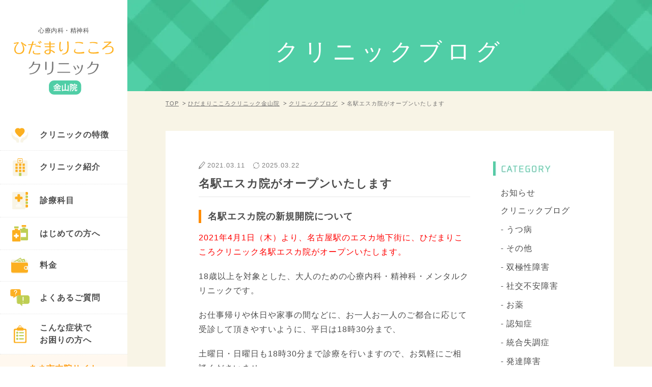

--- FILE ---
content_type: text/html; charset=UTF-8
request_url: https://hidamarikokoro.jp/kanayama/blog/%E5%90%8D%E9%A7%85%E3%82%A8%E3%82%B9%E3%82%AB%E9%99%A2%E3%81%8C%E3%82%AA%E3%83%BC%E3%83%97%E3%83%B3%E3%81%84%E3%81%9F%E3%81%97%E3%81%BE%E3%81%99/
body_size: 111841
content:
<!DOCTYPE html>
<html lang="ja">
<head>
<meta charset="utf-8">
<!-- Google Tag Manager -->
<script>
var IS_PSI = navigator.userAgent.indexOf("Google Page Speed") >=0 || navigator.userAgent.indexOf("Lighthouse") >=0 || navigator.userAgent.indexOf("Speed Insights") >=0;
if(!IS_PSI) {
(function(w,d,s,l,i){w[l]=w[l]||[];w[l].push({'gtm.start':
new Date().getTime(),event:'gtm.js'});var f=d.getElementsByTagName(s)[0],
j=d.createElement(s),dl=l!='dataLayer'?'&l='+l:'';j.async=true;j.src=
'https://www.googletagmanager.com/gtm.js?id='+i+dl;f.parentNode.insertBefore(j,f);
})(window,document,'script','dataLayer','GTM-PBZFLCP');
}
</script>
<!-- End Google Tag Manager -->

<script type="text/javascript">
	if(!IS_PSI) {
    WebFontConfig = {
        google: { families: [ 'Dancing Script:100,300,400,500,700,900' ] }
    };

    (function() {
        var wf = document.createElement('script');
        wf.src = 'https://hidamarikokoro.jp/assets/js/lib/webfont.js';
        wf.type = 'text/javascript';
        wf.async = 'true';
        var s = document.getElementsByTagName('script')[0];
        s.parentNode.insertBefore(wf, s);
    })();
  }
</script>

<meta name="format-detection" content="telephone=no">
<meta http-equiv="X-UA-Compatible" content="IE=edge,chrome=1">
<meta name="viewport" content="width=device-width, maximum-scale=1.0, minimum-scale=1.0, initial-scale=1.0, user-scalable=0">
<title>名駅エスカ院がオープンいたします｜心療内科｜ひだまりこころクリニック金山院</title>
<meta name="description" content="名駅エスカ院が令和3年4月1日よりオープンいたします。金山院、サンシャインサカエ院と共に、名古屋駅のエスカ地下街に大人のための心療内科・精神科・メンタルクリニックとして診療を行います。平日だけではなく、土曜日・日曜日も診療を行っておりますので、お気軽にご相談くださいませ。">
<meta name="keywords" content="名古屋駅,心療内科,精神科,メンタルクリニック,名古屋,名駅">

<!--facebook-->
<meta property="og:title" content="名駅エスカ院がオープンいたします｜心療内科｜ひだまりこころクリニック金山院">
<meta property="og:type" content="website">
<meta property="og:url" content="https://hidamarikokoro.jp/kanayama/blog/%E5%90%8D%E9%A7%85%E3%82%A8%E3%82%B9%E3%82%AB%E9%99%A2%E3%81%8C%E3%82%AA%E3%83%BC%E3%83%97%E3%83%B3%E3%81%84%E3%81%9F%E3%81%97%E3%81%BE%E3%81%99/">
<meta property="og:image" content="http://hidamarikokoro.jp/kanayama/wp/wp-content/uploads/2021/03/nagoya_banner.jpg">
<meta property="og:site_name" content="">
<meta property="og:description" content="名駅エスカ院が令和3年4月1日よりオープンいたします。金山院、サンシャインサカエ院と共に、名古屋駅のエスカ地下街に大人のための心療内科・精神科・メンタルクリニックとして診療を行います。平日だけではなく、土曜日・日曜日も診療を行っておりますので、お気軽にご相談くださいませ。">
<meta property="fb:app_id" content="">
<!--/facebook-->

<meta name="thumbnail" content="https://hidamarikokoro.jp/assets/img/common/other/kanayama.jpg">

<!-- Favicons ==================================================-->
<link rel="icon" href="https://hidamarikokoro.jp/assets/img/common/icon/favicon.ico" type="image/vnd.microsoft.icon">

<!-- iPad icons -->
<link rel="apple-touch-icon-precomposed" href="https://hidamarikokoro.jp/assets/img/common/icon/72x72.png" sizes="72x72">
<link rel="apple-touch-icon-precomposed" href="https://hidamarikokoro.jp/assets/img/common/icon/114x114.png" sizes="144x144">
<!-- iPhone and iPod touch icons -->
<link rel="apple-touch-icon-precomposed" href="https://hidamarikokoro.jp/assets/img/common/icon/57x57.png" sizes="57x57">
<link rel="apple-touch-icon-precomposed" href="https://hidamarikokoro.jp/assets/img/common/icon/114x114.png" sizes="114x114">
<!-- Android icon precomposed so it takes precedence -->
<link rel="apple-touch-icon-precomposed" href="https://hidamarikokoro.jp/assets/img/common/icon/114x114.png" sizes="1x1">





<!-- custom css -->
<style>
.sidebar{position:fixed;width:250px;text-align:center;padding:50px 0 30px;bottom:0;left:0}.sidebar.fixed1{top:0!important;position:fixed!important}.sidebar.abso{position:absolute;top:0;bottom:inherit}.sidebar #logo{display:inline-block;margin-bottom:20px}.sidebar #logo span{display:block;font-size:12px;letter-spacing:.5px;margin-bottom:10px}.sidebar .tel{font-size:22px;margin-bottom:2px}.sidebar .tel span{font-size:24px;margin-left:5px}.sidebar .time{font-size:13px;margin-bottom:10px}.sidebar .job{-moz-border-radius:0 0 4px 4px;-webkit-border-radius:0 0 4px 4px;-ms-border-radius:0 0 4px 4px;border-radius:0 0 4px 4px;background:#f2f5dd;padding-bottom:15px;margin:0 20px}.sidebar .job h4{color:#fff;font-size:16px;font-weight:700;letter-spacing:2px;background:#bece54;text-align:center;padding:8px 10px 6px;-moz-border-radius:4px 4px 0 0;-webkit-border-radius:4px 4px 0 0;-ms-border-radius:4px 4px 0 0;border-radius:4px 4px 0 0}.sidebar .job p{padding:15px 0 0;text-align:center}.sidebar .job p a{display:inline-block;font-weight:700;text-decoration:underline;margin:0 10px}.sidebar .job p a:hover{text-decoration:none}.sideList{margin-bottom:20px;text-align:left}.sideList li{font-weight:700;line-height:1.5;border-bottom:1px dotted #e5e5e5}.sideList li a{display:block;padding:15px 0 15px 20px}.sideList li a span{display:inline-block;vertical-align:middle}.sideList li a span:first-child{width:38px;text-align:center;margin-right:20px}.sideButton{padding:0 20px}.sideButton li{margin-bottom:10px}.sideButton li a{display:block;letter-spacing:2px}.bread{margin:15px 0 45px}.bread li{float:left;color:#727171;font-size:11px}.bread li a{color:#727171;padding-right:11px;margin-right:7px;text-decoration:underline;position:relative;display:block}.bread li a:after{content:"";position:absolute;right:0;top:50%;width:6px;height:6px;margin-top:-3px;border-left:1px solid #727171;border-top:1px solid #727171;-moz-transform:rotate(135deg) skew(15deg,15deg);-webkit-transform:rotate(135deg) skew(15deg,15deg);-ms-transform:rotate(135deg) skew(15deg,15deg);transform:rotate(135deg) skew(15deg,15deg)}.bread li a:hover{text-decoration:none}@media only screen and (max-width:767px){.bread{display:none}}.bHead{font-size:32px;line-height:1.4;letter-spacing:5px;text-align:center;margin-bottom:25px}.bHead span{display:inline-block;font-size:26px;letter-spacing:2px;color:#adc535;font-family:'Dancing Script';margin-bottom:15px}@media only screen and (max-width:767px){.bHead{font-size:23px;line-height:1.4;letter-spacing:3px;margin-bottom:20px}.bHead span{font-size:19px;margin-bottom:10px}}.mHead{font-size:26px;letter-spacing:3px;text-align:center;margin-bottom:20px}@media only screen and (max-width:767px){.mHead{font-size:16px;font-weight:700;letter-spacing:2px;margin-bottom:6px}}.sHead{font-size:32px;line-height:1.4;letter-spacing:3px;text-align:center;border-bottom:2px solid #bece54;padding-bottom:20px;margin-bottom:30px;position:relative}.sHead img{position:absolute;left:50%;top:-65px;-moz-transform:translateX(-50%);-webkit-transform:translateX(-50%);-ms-transform:translateX(-50%);transform:translateX(-50%)}@media only screen and (max-width:767px){.sHead{font-size:23px;font-weight:700;padding-bottom:10px;margin-bottom:12px}.sHead img{top:-45px;width:35px}}.bHeadSub{background-color:#ffb01d;margin:0 -75px;position:relative}.bHeadSub>img{width:100%;height:auto}.bHeadSub h1{font-size:11px;line-height:1.5;color:#fff;text-align:left;letter-spacing:1px;position:absolute;top:36px;left:75px}@media only screen and (max-width:1300px){.bHeadSub h1{left:0;width:100%;padding:0 50px}}.bHeadSub h2{display:block;width:100%;position:absolute;top:56.5%;z-index:100;-webkit-transform:translateY(-50%);-ms-transform:translateY(-50%);transform:translateY(-50%);font-size:46px;letter-spacing:.2em;color:#fff;text-align:center}@media only screen and (max-width:1200px){.bHeadSub h1{top:14%}.bHeadSub h2{font-size:3.5vw;top:62%}}@media only screen and (max-width:767px){.bHeadSub{margin:0 -15px 25px}.bHeadSub h1{display:none}.bHeadSub h2{top:50%;font-size:23px;font-weight:700;letter-spacing:.18em}}.bHeadSub{max-height:338px;overflow:hidden;padding-top:20.3515%;z-index:1}.bHeadSub::before{content:'';background:url(https://hidamarikokoro.jp/assets/img/common/other/bg_caro_l.jpg) 0 0/100% auto no-repeat;width:27%;height:100%;position:absolute;left:0;top:0;z-index:-1}.bHeadSub::after{content:'';background:url(https://hidamarikokoro.jp/assets/img/common/other/bg_caro_r.jpg) 0 0/100% auto no-repeat;width:27%;height:100%;position:absolute;right:0;top:0;z-index:-1}.placeholder{background-size:cover;background-repeat:no-repeat;position:relative;overflow:hidden}.placeholder img{position:absolute;top:0;left:0;width:100%}@media (max-width:767px){.bHeadSub{max-height:77px}}@import url("https://fonts.googleapis.com/css?family=Dancing+Script");

* {
    outline: none
}

.kanayama .wp-pagenavi {
    margin-top: 70px
}

.kanayama .wp-pagenavi a,
.kanayama .wp-pagenavi span {
    color: #50CEA6;
    border: 1px solid #50CEA6
}

.kanayama .wp-pagenavi a:hover,
.kanayama .wp-pagenavi span.current {
    color: #fff;
    background: #50CEA6
}

.kanayama .wp-pagenavi .previouspostslink,
.kanayama .wp-pagenavi .nextpostslink {
    border: none
}

.kanayama .wp-pagenavi .previouspostslink:before,
.kanayama .wp-pagenavi .nextpostslink:before {
    border-color: #50CEA6
}

.kanayama .wp-pagenavi .previouspostslink:hover,
.kanayama .wp-pagenavi .nextpostslink:hover {
    color: #50CEA6;
    background: none;
    opacity: 0.6
}

.kanayama .postLink {
    margin-top: 60px
}

.kanayama .chooseDrop {
    border-color: #50CEA6
}

.kanayama .chooseDrop .chooseItem:before {
    background: #50CEA6;
    -webkit-border-radius: 50%;
    -moz-border-radius: 50%;
    border-radius: 50%
}

.kanayama .chooseDrop .chooseItem:after {
    content: '';
    position: absolute;
    right: 21px;
    top: 50%;
    width: 6px;
    height: 6px;
    margin-top: -4px;
    border-left: 1px solid #fff;
    border-top: 1px solid #fff;
    -webkit-transform: rotate(-135deg);
    -moz-transform: rotate(-135deg);
    -ms-transform: rotate(-135deg);
    -o-transform: rotate(-135deg);
    transform: rotate(-135deg)
}

.kanayama .linkListSp {
    background-image: url(https://hidamarikokoro.jp/assets/img/kanayama/arr_green.svg)
}

@media only screen and (max-width: 767px) {
    .kanayama .pagerLink .prev {
        background-image: url(https://hidamarikokoro.jp/assets/img/kanayama/ico_prev_green.png)
    }

    .kanayama .pagerLink .next {
        background-image: url(https://hidamarikokoro.jp/assets/img/kanayama/ico_next_green.png)
    }
}

.kanayama .siteLink li.bnrImg {
    margin-top: 25px
}

.kanayama .siteLink li.bnrImg a {
    padding-left: 0
}

.kanayama .siteLink li.bnrImg a:before {
    display: none
}

.kanayama#case .button3.down span {
    background: #50CEA6
}

.kanayama#case .button3.down span:before {
    content: '';
    position: absolute;
    left: 12px;
    top: 50%;
    width: 14px;
    height: 14px;
    margin-top: -7px;
    background: #fff;
    -webkit-border-radius: 50%;
    -moz-border-radius: 50%;
    border-radius: 50%
}

.kanayama#case .button3.down span:after {
    content: '';
    position: absolute;
    left: 16px;
    top: 50%;
    width: 6px;
    height: 6px;
    margin-top: -4px;
    border-left: 1px solid #50CEA6;
    border-top: 1px solid #50CEA6;
    -webkit-transform: rotate(-135deg);
    -moz-transform: rotate(-135deg);
    -ms-transform: rotate(-135deg);
    -o-transform: rotate(-135deg);
    transform: rotate(-135deg)
}

.kanayama#case .button3.down:before {
    background: #00b87d
}

.kanayama#point .pointList1 li>div {
    border-color: #F28FC8;
    padding-top: 13px
}

.kanayama#point .pointList1 li>div:before {
    background: #F28FC8
}

.kanayama#point .pointList1 li .pic img {
    -webkit-border-radius: 6px;
    -moz-border-radius: 6px;
    border-radius: 6px
}

.kanayama#point .pointList1 li .num span {
    background: #F28FC8
}

.kanayama#point .pointList1 li .text span {
    color: #F28FC8
}

.kanayama#point .pointList1 li .blue {
    border-color: #50CEA6
}

.kanayama#point .pointList1 li .blue:before {
    background: #50CEA6
}

.kanayama#point .pointList1 li .blue .num span {
    background: #50CEA6
}

.kanayama#point .pointList1 li .blue .text span {
    color: #50CEA6
}

.kanayama#point .pointList1 li .green {
    border-color: #69B6E9
}

.kanayama#point .pointList1 li .green:before {
    background: #69B6E9
}

.kanayama#point .pointList1 li .green .num span {
    background: #69B6E9
}

.kanayama#point .pointList1 li .green .text span {
    color: #69B6E9
}

@media only screen and (max-width: 767px) {
    .kanayama#point .pointList1 li .pic img {
        -webkit-border-radius: 4px;
        -moz-border-radius: 4px;
        border-radius: 4px
    }
}

.kanayama#point .pointBox2 .pointText2 {
    background: #F28FC8
}

.kanayama#point .pointBox2 .row1 .pic img {
    -webkit-border-radius: 6px;
    -moz-border-radius: 6px;
    border-radius: 6px
}

@media only screen and (max-width: 767px) {
    .kanayama#point .pointBox2 .row1 .pic img {
        -webkit-border-radius: 4px;
        -moz-border-radius: 4px;
        border-radius: 4px
    }
}

.kanayama#point .pointBox2 .row2 .info .text1 {
    color: #69B6E9
}

.kanayama#point .pointBox2 .row2 .info .pic1 img {
    width: auto;
    max-width: 100%
}

.kanayama#point .pointBox2 .row2 .info .textList1 li>div {
    background: #F28FC8
}

.kanayama#point .pointBox2 .row2 .info.bgBox {
    background: #fef4f9;
    border-color: #F28FC8
}

.kanayama#point .pointBox2.pink .pointText1 span {
    border-color: #F28FC8
}

.kanayama#point .pointBox2.pink .row1 {
    border-color: #F28FC8
}

.kanayama#point .pointBox2.pink .row1 .num span {
    background: #F28FC8
}

.kanayama#point .pointBox2.pink .row1 .text span {
    color: #F28FC8
}

.kanayama#point .pointBox2.blue .row1 {
    border-color: #50CEA6
}

.kanayama#point .pointBox2.blue .row1 .num span {
    background: #50CEA6
}

.kanayama#point .pointBox2.blue .row1 .text span {
    color: #50CEA6
}

.kanayama#point .pointBox2.blue .pointText1 span {
    border-color: #50CEA6
}

.kanayama#point .pointBox2.blue .pointText2 {
    background: #50CEA6
}

.kanayama#point .pointBox2.green .row1 {
    border-color: #69B6E9
}

.kanayama#point .pointBox2.green .row1 .num span {
    background: #69B6E9
}

.kanayama#point .pointBox2.green .row1 .text span {
    color: #69B6E9
}

.kanayama#point .pointBox2.green .pointText1 span {
    border-color: #69B6E9
}

.kanayama#point .pointBox2.green .pointText2 {
    background: #69B6E9
}

.kanayama#point .pointBox2 .text4 {
    color: #50CEA6
}

@media only screen and (max-width: 767px) {
    .kanayama#point .pointBox2 {
        padding-top: 15px
    }
}

.kanayama#point .textList3 li .in_list3 {
    background: #fef4f9
}

.kanayama#point .textList3 li .in_list3 .title {
    color: #F28FC8
}

.kanayama.sgBlog .singlePost .postInner {
    border: none;
    margin-bottom: 0
}

.kanayama#top .blockA .row4 {
    background: #e6f3fb;
    padding: 25px 30px;
    margin: 0;
    -webkit-border-radius: 0 0 4px 4px;
    -moz-border-radius: 0 0 4px 4px;
    border-radius: 0 0 4px 4px;
    position: relative
}

.kanayama#top .blockA .row4:before {
    display: block;
    content: '';
    position: absolute;
    left: 260px;
    top: 20px;
    height: calc(100% - 40px);
    width: 2px;
    border-right: 2px solid #69b6e9
}

.kanayama#top .blockA .row4 .title {
    display: inline-block;
    vertical-align: middle;
    font-weight: bold;
    font-size: 18px;
    letter-spacing: 1px;
    width: 230px;
    padding-right: 10px;
    margin-right: 15px
}

.kanayama#top .blockA .row4 .text {
    display: inline-block;
    vertical-align: middle;
    line-height: 1.4;
    width: calc(100% - 270px);
    padding: 5px 0
}

@media only screen and (max-width: 767px) {
    .kanayama#top .blockA .row4 {
        margin: 0;
        padding: 15px;
        font-size: 14px;
        line-height: 1.5
    }

    .kanayama#top .blockA .row4 .title {
        display: block;
        width: 100%;
        padding-right: 0;
        margin-right: 0;
        font-size: 15px
    }

    .kanayama#top .blockA .row4 .text {
        display: block;
        line-height: 1.5;
        width: 100%
    }

    .kanayama#top .blockA .row4:before {
        display: none
    }
}

.kanayama#top .bannerBox {
    background: #50CEA6
}

.kanayama#top .bannerBox li a:before {
    border-color: #50CEA6
}

.kanayama#top .bannerBox li a:after {
    border-color: #50CEA6
}

.kanayama#top .columnA li .info:before {
    background-image: url(https://hidamarikokoro.jp/assets/img/kanayama/speciality/ico_corner1.png)
}

.kanayama#top .columnA li .info .sub-ttl-spec,
.kanayama#top .columnA li .info h4 {
    border-color: #50CEA6
}

.kanayama#top .columnA li.bl-hover .info {
    border-color: #50CEA6
}

.kanayama#top .faqList li a:before {
    background: #50CEA6
}

.kanayama#top .faqList li a:after {
    border-color: #50CEA6
}

.kanayama#top .columnList li .info .date {
    color: #50CEA6
}

@media only screen and (max-width: 767px) {
    .kanayama#top #tickList li {
        width: 100%
    }

    .kanayama#top #tickList li .info {
        text-align: left;
        padding: 5px 10px !important
    }

    .kanayama#top #tickList li .info .pic {
        display: inline-block;
        vertical-align: middle;
        width: 80px;
        padding: 0 !important;
        margin: 0 15px 0 0 !important
    }

    .kanayama#top #tickList li .info .text {
        display: inline-block;
        vertical-align: middle;
        width: calc(100% - 100px);
        font-size: 14px
    }
}

.kanayama#speciality.sgSpeciality .sHead {
    border-color: #69B6E9
}

.kanayama#speciality.sgSpeciality .specBoxA .specText1 {
    color: #F28FC8
}

.kanayama#speciality.sgSpeciality .specBoxA .specDesc strong {
    border-color: #50CEA6
}

.kanayama#speciality.sgSpeciality .hajiBox2 .img1 {
    width: 24%
}

.kanayama#speciality.sgSpeciality .hajiBox2 .img2 {
    width: 20.6%
}

@media only screen and (max-width: 767px) {
    .kanayama#speciality.sgSpeciality .hajiBox2 .img1 {
        right: 0;
        width: 115px
    }

    .kanayama#speciality.sgSpeciality .hajiBox2 .img2 {
        right: 15px;
        width: 90px
    }
}

.kanayama#speciality.sgSpeciality .specBoxB {
    background: #caf0e4
}

.kanayama#speciality.sgSpeciality .anchorList1 li .button3:before {
    background-color: #1cbf8c
}

.kanayama#speciality.sgSpeciality .anchorList1 li .button3 span {
    background-color: #50CEA6;
    background-image: url(https://hidamarikokoro.jp/assets/img/kanayama/speciality/ico_down_green.svg)
}

.kanayama#speciality.sgSpeciality .specList1 li:before {
    background-image: url(https://hidamarikokoro.jp/assets/img/kanayama/speciality/ico_tick1.svg)
}

.kanayama#speciality.sgSpeciality .whiteBox .pic1 {
    width: 23.7%
}

@media only screen and (max-width: 767px) {
    .kanayama#speciality.sgSpeciality .whiteBox .pic1 {
        width: 100%;
        margin-top: 25px
    }

    .kanayama#speciality.sgSpeciality .whiteBox .pic1 img {
        width: 238px;
        margin-right: -15px
    }
}

.kanayama#speciality.sgSpeciality .columnC h4 {
    color: #50CEA6;
    line-height: 1.5
}

.kanayama#speciality.sgSpeciality .specList2 li:before {
    background-color: #50CEA6
}

.kanayama#speciality.sgSpeciality .resultBox {
    background-color: transparent;
    border-color: #69B6E9
}

.kanayama#speciality.sgSpeciality .resultBox h4 {
    background-color: #69B6E9
}

.kanayama#speciality.sgSpeciality .specList3 li h5 .num {
    background-color: #69B6E9
}

.kanayama#speciality.sgSpeciality .specAbout {
    background-color: #f3fcf9
}

.kanayama#speciality.sgSpeciality .specAbout .title {
    background-color: #50CEA6
}

.kanayama#speciality.sgSpeciality .specText2 {
    color: #F28FC8
}

.kanayama#speciality.sgSpeciality .therapyLead .num {
    color: #50CEA6;
    border-color: #50CEA6
}

.kanayama#speciality.sgSpeciality .therapyLead .title {
    background-color: #50CEA6
}

.kanayama#speciality.sgSpeciality .noNum .title {
    background-color: #F28FC8
}

.kanayama#speciality.sgSpeciality .depression .columnB>li .age {
    color: #F28FC8
}

.kanayama#speciality.sgSpeciality .depression .more a:before {
    background-color: #ff9600
}

.kanayama#speciality.sgSpeciality .depression .more a span {
    background-color: #ffb01d
}

.kanayama#speciality.sgSpeciality .faqSpec .boxInner .faqInfo .faqTitle span.iconQ {
    background-color: #50CEA6
}

.kanayama#speciality.sgSpeciality .faqSpec .sHead .faqImg {
    width: 41.6%
}

.kanayama#speciality.sgSpeciality .faqSpec .more a:before {
    background-color: #ff9600
}

.kanayama#speciality.sgSpeciality .faqSpec .more a span {
    background-color: #ffb01d
}

@media only screen and (max-width: 767px) {
    .kanayama#speciality.sgSpeciality .faqSpec .faqImg {
        top: -139px;
        width: 100%
    }

    .kanayama#speciality.sgSpeciality .faqSpec .faqImg img {
        width: 248px
    }
}

.kanayama#speciality.sgSpeciality .specList4 li a {
    background-image: url(https://hidamarikokoro.jp/assets/img/kanayama/speciality/ico_corner1.png)
}

.kanayama#speciality.sgSpeciality .specList4 li a:before {
    border-color: #50CEA6
}

.kanayama#speciality.sgSpeciality .specList4 li a:after {
    border-color: #50CEA6
}

.kanayama .layerMenu .row2>ul li:first-child {
    float: left;
    width: 50%
}

.kanayama#top .bHead span {
    color: #69B6E9
}

.kanayama#top .numList1 li .info .ttl-point em,
.kanayama#top .numList1 li .info h3 em {
    color: #F28FC8
}

.kanayama#top .numList1 li .info .ttl-point .num,
.kanayama#top .numList1 li .info h3 .num {
    background: #F28FC8
}

.kanayama#top .numList1 li .info .ttl-point,
.kanayama#top .numList1 li .info h3 {
    border-color: #F28FC8
}

.kanayama#top .numList1 li.blue .info h3 em {
    color: #50CEA6
}

.kanayama#top .numList1 li.blue .info h3 .num {
    background: #50CEA6
}

.kanayama#top .numList1 li.blue .info h3 {
    border-color: #50CEA6
}

.kanayama#top .numList1 li.green .info h3 em {
    color: #69B6E9
}

.kanayama#top .numList1 li.green .info h3 .num {
    background: #69B6E9
}

.kanayama#top .numList1 li.green .info h3 {
    border-color: #69B6E9
}

.kanayama#top .numList1 li .info p span {
    border-color: #F28FC8
}

.kanayama#top .numList1 li.blue .info p span {
    border-color: #50CEA6
}

.kanayama#top .numList1 li.green .info p span {
    border-color: #69B6E9
}

.kanayama#top .blockB .link {
    display: none
}

.kanayama#top .introBox {
    background: #f5a5d3
}

.kanayama#top .blockC {
    border-color: #f5a5d3;
    background: #FEF7FB
}

.kanayama#top .tickList li .info p span {
    color: #F28FC8
}

.kanayama#top .tickList li a:hover {
    border-color: #F28FC8
}

.kanayama#top .button3.pink span {
    background-color: #F28FC8
}

.kanayama#top .button3.pink:before {
    background: #F26FBB
}

.kanayama#top .caseBanner a .upImg {
    left: -15px
}

.kanayama#top .blockD .voiceText span {
    color: #F28FC8
}

.kanayama#top .assureBox {
    background: url(https://hidamarikokoro.jp/assets/img/kanayama/bg_dashed2.png) repeat 0 0
}

.kanayama#top .blockE {
    background: #EDFAF6
}

.kanayama#top .button3.green span {
    background-color: #50CEA6
}

.kanayama#top .button3.green:before {
    background-color: #2CC493
}

.ttl-color-blue,
.kanayama#top .blockG .message:nth-child(2) .pic strong,
.kanayama#top .blockG .message:nth-child(2) .info .ttl-seo,
.kanayama#top .blockG .message:nth-child(2) .info h4 {
    color: #69B6E9
}

.ttl-color-pink,
.kanayama#top .blockG .message:nth-child(3) .pic strong,
.kanayama#top .blockG .message:nth-child(3) .info .ttl-seo,
.kanayama#top .blockG .message:nth-child(3) .info h4 {
    color: #F28FC8
}

.ttl-color-green,
.kanayama#top .blockG .message:nth-child(4) .pic strong,
.kanayama#top .blockG .message:nth-child(4) .info .ttl-seo,
.kanayama#top .blockG .message:nth-child(4) .info h4 {
    color: #50CEA6
}

.kanayama#top .blockG .message:nth-child(5) .pic strong,
.kanayama#top .blockG .message:nth-child(5) .info .ttl-seo,
.kanayama#top .blockG .message:nth-child(5) .info h4 {
    color: #69B6E9
}

.ttl-color-yellow,
.kanayama#top .blockG .message:nth-child(6) .pic strong,
.kanayama#top .blockG .message:nth-child(9) .info .ttl-seo,
.kanayama#top .blockG .message:nth-child(6) .info .ttl-seo,
.kanayama#top .blockG .message:nth-child(6) .info h4 {
    color: #FF9D1A
}

.kanayama#top .blockG .message:nth-child(7) .pic strong,
.kanayama#top .blockG .message:nth-child(7) .info .ttl-seo,
.kanayama#top .blockG .message:nth-child(7) .info h4 {
    color: #F28FC8
}

.kanayama#top .blockG .message:nth-child(8) .pic strong,
.kanayama#top .blockG .message:nth-child(8) .info .ttl-seo,
.kanayama#top .blockG .message:nth-child(8) .info h4 {
    color: #50CEA6
}

.kanayama#top .blockG .message:nth-child(9) .pic strong,
.kanayama#top .blockG .message:nth-child(9) .info .ttl-seo,
.kanayama#top .blockG .message:nth-child(9) .info h4 {
    color: #69B6E9
}

.kanayama#top .tickList li .info {
    padding: 10px 23px 20px
}

.kanayama#top .blockH {
    margin-top: 75px
}

.kanayama#top .blockH .inner .col1 {
    padding-top: 38px
}

.kanayama#top .btnStyle {
    margin: 20px 0 25px
}

.kanayama#top .btnStyle .button3 {
    display: block
}

.kanayama#top .btnStyle .button3:before {
    background: #EE69B5
}

.kanayama#top .btnStyle .button3 span {
    background-color: #F28FC8
}

.kanayama#top .widget_calendar.thc-calendar table th {
    background: #50CEA6
}

.kanayama#top .widget_calendar.thc-calendar table .thc-day-number .a {
    background: #fbddee
}

.kanayama#top .noticeHolidayCalendar span,
.kanayama#top .noticeCalendar span {
    background: #CAF0E4
}

.kanayama#top .widget_calendar.thc-calendar table .thc-calendar-day-np {
    background: #fff
}

.kanayama#top .tickList li .info .pic {
    padding-bottom: 15px
}

.kanayama#top .tickList li:nth-child(1) .info .pic {
    margin: 17px 0 0 4px
}

.kanayama#top .tickList li:nth-child(2) .info .pic {
    margin: 11px 0 0 6px
}

.kanayama#top .tickList li:nth-child(3) .info .pic {
    margin: 11px 0 0 6px
}

.kanayama#top .tickList li:nth-child(4) .info .pic {
    margin: 6px 0 0
}

.kanayama#top .tickList li:nth-child(5) .info .pic {
    margin: 21px 0 0 3px
}

.kanayama#top .tickList li:nth-child(6) .info .pic {
    margin: 5px 0 0 3px
}

.kanayama#top .tickList li:nth-child(7) .info .pic {
    margin: 24px 0 0 -2px
}

.kanayama#top .tickList li:nth-child(8) .info .pic {
    margin: 4px 0 0 1px
}

.kanayama#top .numList2 {
    margin-bottom: 0
}

.kanayama#top .numList2 li:nth-child(1) {
    padding-top: 25px
}

.kanayama#top .numList2 li .info .ttl-point2 i,
.kanayama#top .numList2 li .info h3 i {
    font-style: normal;
    font-size: 14px
}

.kanayama#top .numList2 li .info .ttl-point2 i.note,
.kanayama#top .numList2 li .info h3 i.note {
    color: #787878;
    display: block;
    font-weight: normal
}

.kanayama#top .blockB .inner {
    padding-bottom: 0
}

.kanayama #wrap .mainContent .sideButton .button1 {
    background: #F28FC8
}

.kanayama #wrap .mainContent .sideButton .button1:before {
    border-color: #F28FC8
}

.kanayama #wrap .mainContent .sideButton .button1:hover {
    color: #F28FC8 !important
}

.kanayama #wrap .mainContent .sideButton .button2 {
    background: #50CEA6 !important
}

.kanayama #wrap .mainContent .sideButton .button2:before {
    border-color: #50CEA6
}

.kanayama #wrap .mainContent .sideButton .button2:hover {
    background: none !important;
    color: #50CEA6 !important
}

.kanayama #wrap .mainContent .mainImg {
    padding: 0;
    margin: 0;
    position: relative;
    color: #fff
}

.kanayama #wrap .mainContent .mainImg .visualSlider {
    visibility: visible;
    opacity: 1
}

.kanayama #wrap .mainContent .mainImg .visualSlider .item {
    background: none
}

.kanayama #wrap .mainContent .mainImg .visualSlider .item img {
    width: 100%;
    visibility: visible
}

.kanayama #wrap .mainContent .mainText {
    padding: 0;
    position: absolute;
    top: 0;
    left: 0
}

.kanayama #wrap .mainContent .mainText h1 {
    color: #4d4d4d;
    letter-spacing: 0.5px
}

.kanayama #wrap .mainContent .mainText .circle {
    padding-top: 145px
}

.kanayama #wrap .mainContent .mainText .circle h2 {
    font-size: 26px;
    color: #4d4d4d;
    margin-bottom: 35px;
    letter-spacing: 3px;
    text-align: left;
    line-height: 1.8
}

.kanayama #wrap .mainContent .blockA {
    max-width: 1000px;
    background: #fff;
    -webkit-border-radius: 4px;
    -moz-border-radius: 4px;
    border-radius: 4px;
    position: relative;
    z-index: 200;
    margin: -115px auto 0;
    padding: 0
}

@media only screen and (max-width: 767px) {
    .kanayama #wrap .mainContent .blockA {
        margin-bottom: 10px
    }
}

.kanayama #wrap .mainContent .blockA .dateTtl {
    background: #50CEA6;
    padding: 15px 30px 12px;
    font-weight: bold;
    font-size: 20px;
    color: #fff;
    -webkit-border-radius: 4px 4px 0 0;
    -moz-border-radius: 4px 4px 0 0;
    border-radius: 4px 4px 0 0;
    line-height: 1
}

@media only screen and (max-width: 767px) {
    .kanayama #wrap .mainContent .blockA .dateTtl {
        text-align: center;
        font-size: 15px;
        padding: 10px 15px;
        line-height: 1.5
    }
}

.kanayama #wrap .mainContent .blockA .dateTtl span {
    color: #ffdc09
}

.kanayama #wrap .mainContent .blockA .row1 {
    padding: 17px 34px;
    margin-bottom: 0
}

.kanayama #wrap .mainContent .blockA .row1 p.text span {
    color: #F28FC8
}

@media only screen and (max-width: 767px) {
    .kanayama #wrap .mainContent .blockA .row1 {
        margin: 0;
        padding: 8px 15px
    }
}

.kanayama #wrap .mainContent .blockA .row2 {
    padding: 0 34px 23px;
    margin-bottom: 0
}

.kanayama #wrap .mainContent .blockA .row2 .col1 {
    padding-top: 8px
}

@media only screen and (max-width: 767px) {
    .kanayama #wrap .mainContent .blockA .row2 {
        padding: 0 15px 8px
    }

    .kanayama #wrap .mainContent .blockA .row2 .col1 {
        padding-top: 0
    }
}

.kanayama #wrap .mainContent .blockA .lady {
    position: absolute;
    content: '';
    top: -92px;
    right: -20px;
    bottom: unset;
    width: auto
}

.kanayama #wrap .mainContent .blockA .lady img {
    max-width: 348px;
    height: auto
}

.kanayama #wrap .mainContent .blockA .button3:before {
    background: #ef6fb8
}

.kanayama #wrap .mainContent .blockA .button3 span {
    background: #F28FC8 url(https://hidamarikokoro.jp/assets/img/kanayama/ico_arrow.svg) no-repeat 12px 55%
}

.kanayama #wrap .mainContent .releaseTime {
    max-width: 1000px;
    margin: 0 auto;
    background: #dcf5ed;
    padding: 20px 34px
}

.kanayama #wrap .mainContent .releaseTime p {
    color: #4d4d4d
}

.kanayama #wrap .mainContent .releaseTime p strong {
    padding: 10px 0;
    font-size: 18px;
    padding-right: 25px;
    border-right: solid 2px #a7e6d2;
    margin-right: 20px;
    display: inline-block;
    vertical-align: middle
}

.kanayama #wrap .mainContent .releaseTime p span {
    font-size: 16px;
    letter-spacing: 1.2px;
    display: inline-block;
    vertical-align: middle;
    width: calc(100% - 256px);
    letter-spacing: 0
}

@media only screen and (max-width: 767px) {
    .kanayama #wrap .mainContent .releaseTime p span {
        width: 100%
    }
}

.kanayama #wrap .mainContent .contactForm {
    max-width: 1150px;
    margin: 35px auto;
    background: #fef4f9;
    padding: 5px
}

.kanayama #wrap .mainContent .contactForm .formContainer {
    border: solid 2px #fbddee;
    text-align: center;
    padding: 40px 0
}

.kanayama #wrap .mainContent .contactForm .formContainer p {
    font-size: 26px;
    font-weight: bold;
    color: #4d4d4d;
    margin-bottom: 20px
}

.kanayama #wrap .mainContent .contactForm .formContainer p span {
    color: #F28FC8
}

.kanayama #wrap .mainContent .contactForm .formContainer .contentForm .blueText {
    display: inline-block;
    vertical-align: middle;
    font-weight: bold;
    font-size: 16px;
    color: #50CEA6;
    margin-bottom: 0;
    margin-right: 25px;
    text-align: left;
    line-height: 1
}

.kanayama #wrap .mainContent .contactForm .formContainer .contentForm .phone {
    font-family: 'Dancing Script', cursive;
    display: inline-block;
    vertical-align: middle;
    margin-bottom: 0;
    margin-right: 55px
}

.kanayama #wrap .mainContent .contactForm .formContainer .contentForm .phone em {
    font-style: normal;
    font-size: 30px;
    margin-right: 5px
}

.kanayama #wrap .mainContent .contactForm .formContainer .contentForm .phone strong {
    font-style: normal;
    font-size: 36px
}

.kanayama #wrap .mainContent .contactForm .formContainer .contentForm .button3 {
    display: inline-block;
    vertical-align: middle;
    min-width: 424px
}

.kanayama #wrap .mainContent .contactForm .formContainer .contentForm .button3 span {
    background-color: #F28FC8;
    background-position: 45px 55%;
    padding-top: 10px;
    font-size: 20px;
    background-image: url(https://hidamarikokoro.jp/assets/img/common/icon/ico_arrow_pink.svg)
}

.kanayama #wrap .mainContent .contactForm .formContainer .contentForm .button3:before {
    background: #ee69b5
}

.kanayama #wrap .mainContent .blockB {
    max-width: 1000px;
    margin: 0 auto 45px;
    background: url(https://hidamarikokoro.jp/assets/img/kanayama/bg_dashed.png) repeat 0 0
}

.kanayama #wrap .mainContent .blockB.infoTop {
    background: none;
    padding: 0;
    -webkit-border-radius: 0;
    -moz-border-radius: 0;
    border-radius: 0
}

.kanayama #wrap .mainContent .blockB .blockLeft {
    float: left;
    width: 46%
}

.kanayama #wrap .mainContent .blockB .blockLeft .imgFeatured {
    margin-top: 28px
}

.kanayama #wrap .mainContent .blockB .blockRight {
    float: right;
    width: 54%;
    padding-left: 43px
}

.kanayama #wrap .mainContent .blockB .blockRight .smallText {
    font-size: 12px;
    text-align: center;
    color: #4d4d4d;
    line-height: 1;
    margin-bottom: 10px
}

.kanayama #wrap .mainContent .blockB .blockRight .textBlock {
    text-align: center;
    margin-bottom: 15px
}

.kanayama #wrap .mainContent .blockB .blockRight table {
    width: 100%;
    border-bottom: solid 1px #a7e6d2
}

.kanayama #wrap .mainContent .blockB .blockRight table tr th {
    border-top: solid 1px #a7e6d2;
    text-align: center;
    vertical-align: middle;
    padding: 9px 14px;
    color: #fff;
    font-weight: bold;
    font-size: 14px;
    background: #50CEA6
}

.kanayama #wrap .mainContent .blockB .blockRight table tr td {
    border-top: solid 1px #a7e6d2;
    vertical-align: middle;
    padding: 9px 0 9px 15px;
    background: #fff;
    color: #4d4d4d;
    font-size: 14px
}

.kanayama #wrap .mainContent .sidebar #logo {
    margin-bottom: 50px
}

.kanayama #wrap .mapBox {
    margin: 0 -75px 50px
}

.kanayama #wrap .mapBox #iframe1 {
    height: auto
}

.kanayama #wrap .mapBox #iframe1 iframe {
    height: 365px
}

.kanayama #wrap .mapBox .button5.orange {
    margin-left: 75px
}

@media only screen and (max-width: 767px) {
    .kanayama #wrap .mainContent .mainText {
        padding: 0 15px
    }

    .kanayama #wrap .mainContent .mainText h1 {
        color: #4d4d4d;
        letter-spacing: 0.5px
    }

    .kanayama #wrap .mainContent .mainText .circle {
        padding-top: 55px
    }

    .kanayama #wrap .mainContent .mainText .circle h2 {
        font-size: 15px;
        margin-bottom: 15px;
        letter-spacing: 3px;
        text-align: center
    }

    .kanayama #wrap .mainContent .blockA {
        padding-bottom: 0
    }
}

@media only screen and (max-width: 767px) and (max-width: 320px) {
    .kanayama #wrap .mainContent .blockA {
        margin-top: -60px
    }
}

@media only screen and (max-width: 767px) {
    .kanayama #wrap .mainContent .blockA .row1 {
        text-align: center
    }
}

@media only screen and (max-width: 767px) and (max-width: 320px) {
    .kanayama #wrap .mainContent .blockA .row1 {
        padding: 6px 10px
    }
}

@media only screen and (max-width: 767px) {
    .kanayama #wrap .mainContent .blockA .row1 p {
        font-size: 15px
    }

    .kanayama #wrap .mainContent .blockA .row1 p span {
        font-size: 15px
    }

    .kanayama #wrap .mainContent .blockA .row2 {
        margin-bottom: 14px;
        padding: 0 15px 8px;
    }

    .kanayama #wrap .mainContent .blockA .row2 .col1 {
        display: block;
        margin-right: 0;
        text-align: center;
        margin-bottom: 15px
    }

    .kanayama #wrap .mainContent .blockA .row2 .col1 p {
        font-size: 17px;
        letter-spacing: 2px
    }

    .kanayama #wrap .mainContent .blockA .row2 .col2 {
        display: block;
        text-align: center
    }

    .kanayama #wrap .mainContent .blockA .row2 .col2 p {
        font-size: 15px
    }

    .kanayama #wrap .mainContent .blockA .row3 {
        text-align: center;
        padding: 0 15px
    }

    .kanayama #wrap .mainContent .blockA .row3 .time {
        font-size: 12px
    }

    .kanayama #wrap .mainContent .blockA .lady {
        top: -140px;
        right: 5px;
        z-index: -1
    }

    .kanayama #wrap .mainContent .blockA .lady img {
        width: 200px
    }

    .kanayama #wrap .mainContent .releaseTime {
        padding: 12px 17px;
        margin: 0;
        margin-bottom: 15px
    }

    .kanayama #wrap .mainContent .releaseTime p strong {
        padding: 0;
        display: block;
        font-size: 15px;
        padding-right: 0;
        border-right: 0;
        margin-right: 0
    }

    .kanayama #wrap .mainContent .releaseTime p span {
        font-size: 14px;
        letter-spacing: 1.2px
    }

    .kanayama #wrap .mainContent .contactForm {
        margin: 0 -15px 15px
    }

    .kanayama #wrap .mainContent .contactForm .formContainer {
        padding: 22px 8px
    }

    .kanayama #wrap .mainContent .contactForm .formContainer p {
        font-size: 16px;
        margin-bottom: 10px
    }

    .kanayama #wrap .mainContent .contactForm .formContainer .contentForm .phone {
        display: block;
        margin-bottom: 0;
        margin-right: 0;
        background: #50CEA6;
        padding: 5px;
        border-radius: 3px;
        -webkit-border-radius: 3px;
        -ms-border-radius: 3px;
        -moz-border-radius: 3px;
        position: relative;
        color: #fff
    }

    .kanayama #wrap .mainContent .contactForm .formContainer .contentForm .phone:before {
        position: absolute;
        content: '';
        width: calc(100% - 10px);
        height: calc(100% - 10px);
        border: solid 1px #fff;
        top: 5px;
        left: 5px;
        -webkit-border-radius: 3px;
        -ms-border-radius: 3px;
        -moz-border-radius: 3px;
        z-index: 0
    }

    .kanayama #wrap .mainContent .contactForm .formContainer .contentForm .phone em {
        font-style: normal;
        font-size: 23px;
        margin-right: 5px
    }

    .kanayama #wrap .mainContent .contactForm .formContainer .contentForm .phone strong {
        font-style: normal;
        font-size: 28px
    }

    .kanayama #wrap .mainContent .contactForm .formContainer .contentForm .phone a {
        display: block;
        font-size: 12px;
        color: #50CEA6;
        width: auto;
        margin: 0 10px 10px;
        padding: 5px 0;
        background: #fff;
        -webkit-border-radius: 3px;
        -ms-border-radius: 3px;
        -moz-border-radius: 3px;
        position: relative;
        z-index: 10
    }

    .kanayama #wrap .mainContent .contactForm .formContainer .contentForm .button3 {
        display: block;
        min-width: 100%;
        height: 60px;
        margin-top: 8px
    }

    .kanayama #wrap .mainContent .contactForm .formContainer .contentForm .button3 span {
        padding-top: 17px;
        font-size: 18px
    }

    .kanayama #wrap .mainContent .contactForm .formContainer .contentForm .button3:before {
        background: #ee69b5
    }

    .kanayama #wrap .mainContent .blockB {
        margin: 0 auto 35px
    }

    .kanayama #wrap .mainContent .blockB .blockLeft {
        float: none;
        width: 100%
    }

    .kanayama #wrap .mainContent .blockB .blockLeft .imgFeatured {
        margin-top: 0;
        margin-bottom: 30px
    }

    .kanayama #wrap .mainContent .blockB .blockRight {
        float: none;
        width: 100%;
        padding-left: 0
    }

    .kanayama #wrap .mainContent .blockB .blockRight .smallText {
        font-size: 10px;
        margin-bottom: 10px
    }

    .kanayama #wrap .mainContent .blockB .blockRight .textBlock {
        text-align: center;
        margin-bottom: 11px
    }

    .kanayama #wrap .mainContent .blockB .blockRight table tr th {
        padding: 9px 0;
        font-size: 13px;
        letter-spacing: 0;
        width: 75px
    }

    .kanayama #wrap .mainContent .blockB .blockRight table tr td {
        padding: 9px 15px 9px 15px;
        font-size: 13px
    }

    .kanayama #wrap .mapBox {
        margin: 0 0 0;
        margin-bottom: 0
    }

    .kanayama #wrap .mapBox #iframe1 iframe {
        height: 132px
    }

    .kanayama #wrap .mapBox .button5.orange {
        margin-left: 0px
    }

    .kanayama .arrowfixed {
        bottom: 90px !important
    }

    .kanayama .contactfixed {
        bottom: 41px !important
    }

    .kanayama .contactSP {
        margin: 0 -15px;
        position: fixed;
        bottom: 0;
        width: 100%;
        z-index: 1000
    }

    .kanayama .contactSP .box-access {
        float: left;
        width: 16%;
        text-align: center;
        background: #69B6E9;
        padding: 27px 0 5px
    }

    .kanayama .contactSP .box-access p a {
        font-size: 10px;
        font-weight: bold;
        color: #fff;
        display: block;
        height: 100%
    }

    .kanayama .contactSP .box-access p a span {
        position: relative
    }

    .kanayama .contactSP .box-access p a span:before {
        content: '';
        position: absolute;
        background: url(https://hidamarikokoro.jp/assets/img/kanayama/ico_white_location.svg);
        width: 14px;
        height: 20px;
        background-size: 14px 20px;
        top: -25px;
        left: 50%;
        margin-left: -7px
    }

    .kanayama .contactSP .boxLeft {
        float: left;
        width: 42%;
        background: #50CEA6;
        text-align: center;
        padding: 12px 0
    }

    .kanayama .contactSP .boxLeft p a {
        font-size: 15px;
        font-weight: bold;
        color: #fff;
        display: block;
        height: 100%
    }

    .kanayama .contactSP .boxLeft p a span {
        position: relative;
        padding-left: 20px
    }

    .kanayama .contactSP .boxLeft p a span:before {
        content: '';
        position: absolute;
        background: url(https://hidamarikokoro.jp/assets/img/common/icon/ico_phone_white.svg);
        width: 13px;
        height: 18px;
        background-size: 13px 18px;
        top: -2px;
        left: 0
    }

    .kanayama .contactSP .boxRight {
        float: left;
        width: 42%;
        background: #F28FC8;
        text-align: center;
        padding: 12px 0
    }

    .kanayama .contactSP .boxRight p a {
        display: block;
        height: 100%;
        color: #fff;
        font-size: 15px;
        font-weight: bold
    }

    .kanayama .contactSP .boxRight p a span {
        position: relative;
        padding-left: 28px
    }

    .kanayama .contactSP .boxRight p a span:before {
        content: '';
        position: absolute;
        background: url(https://hidamarikokoro.jp/assets/img/common/icon/ico_computer_white.svg);
        width: 15px;
        height: 15px;
        background-size: 15px 15px;
        top: 0;
        left: 0
    }
}

@media only screen and (max-width: 320px) {
    .kanayama #wrap .mainContent .mainText .circle h2 {
        font-size: 13px
    }

    .kanayama #wrap .mainContent .blockA .lady {
        top: -120px;
        right: 5px;
        z-index: -1
    }

    .kanayama #wrap .mainContent .blockA .lady img {
        width: 155px
    }
}

@media only screen and (max-width: 767px) {
    .kanayama#top .visualSlider {
        margin: 0 -15px
    }

    .kanayama#top .visualSlider .item {
        min-height: 100px
    }

    .kanayama#top .blockH {
        margin-top: 50px !important
    }

    .kanayama#top .blockC .button4.pink {
        color: #F28FC8 !important
    }

    .kanayama#top .blockC .button4.pink:before {
        border-color: #F28FC8
    }

    .kanayama#top .blockC .button4.pink .text {
        background: #F28FC8
    }

    .kanayama#top .blockD .voiceText.voiceSpec .voicePic {
        left: 0;
        bottom: -15px;
        margin-bottom: 0
    }

    .kanayama#top .numList2 li.none,
    .kanayama#top .numList2 li:before {
        display: none
    }

    .kanayama#top .tickList li .info {
        padding: 10px 10px 20px
    }

    .kanayama#top .tickList li .info .pic {
        padding: 0 0 12px !important
    }

    .kanayama#top .tickList li:nth-child(1) .info .pic {
        margin: 0 0 0 4px
    }

    .kanayama#top .tickList li:nth-child(1) .info .pic img {
        width: 80px;
        height: auto
    }

    .kanayama#top .tickList li:nth-child(2) .info .pic {
        margin: 0 0 0 6px
    }

    .kanayama#top .tickList li:nth-child(2) .info .pic img {
        width: 90px;
        height: auto
    }

    .kanayama#top .tickList li:nth-child(3) .info .pic {
        margin: 0 0 0 6px
    }

    .kanayama#top .tickList li:nth-child(3) .info .pic img {
        width: 75px;
        height: auto
    }

    .kanayama#top .tickList li:nth-child(4) .info .pic {
        margin: 0 0 0 20px
    }

    .kanayama#top .tickList li:nth-child(4) .info .pic img {
        width: 80px;
        height: auto
    }

    .kanayama#top .tickList li:nth-child(5) .info .pic {
        margin: 0 0 0 3px
    }

    .kanayama#top .tickList li:nth-child(5) .info .pic img {
        width: 77px;
        height: auto
    }

    .kanayama#top .tickList li:nth-child(6) .info .pic {
        margin: 0 0 0 3px
    }

    .kanayama#top .tickList li:nth-child(6) .info .pic img {
        width: 103px;
        height: auto
    }

    .kanayama#top .tickList li:nth-child(7) .info .pic {
        margin: 0 0 0 -2px
    }

    .kanayama#top .tickList li:nth-child(7) .info .pic img {
        width: 105px;
        height: auto
    }

    .kanayama#top .tickList li:nth-child(8) .info .pic {
        margin: 0 0 0 1px
    }

    .kanayama#top .tickList li:nth-child(8) .info .pic img {
        width: 107px;
        height: auto
    }
}

.kanayama .layerMenu .logo_sp img {
    width: 123px
}

.kanayama .header_sp .logo_sp {
    width: 251px
}

.kanayama .header_sp .logo_sp img {
    width: 251px
}

@media only screen and (max-width: 320px) {
    .kanayama .header_sp .logo_sp {
        width: 205px
    }

    .kanayama .header_sp .logo_sp img {
        width: 205px
    }
}

.kanayama .nav_sp {
    background-color: #50CEA6
}

.kanayama .layerMenu {
    border-color: #50CEA6;
    background-color: #f3fcf9
}

.kanayama .layerMenu .row1>ul li a {
    border-color: #b9ebdb
}

.kanayama .layerMenu .row2>ul li a:before {
    border-left-color: #50CEA6;
    border-top-color: #50CEA6
}

.kanayama .layerMenu .row1>ul.item4 li.icoFaq a,
.kanayama .layerMenu .row1>ul.item4 li.icoCoun a {
    padding: 14px 10px 13px 40px
}

.kanayama .pageTop2 {
    background: #50CEA6
}

.kanayama .pageTop2 a {
    background: #fff;
    border: 2px solid #50CEA6;
    border-bottom: none;
    color: #50CEA6
}

.kanayama .pageTop2 a:before {
    border-left-color: #50CEA6;
    border-top-color: #50CEA6
}

.kanayama .footer {
    background-color: #50CEA6
}

.kanayama #flogo {
    display: block;
    text-align: left
}

.kanayama .footer .col4 .address {
    letter-spacing: 0
}

.kanayama .footer .col4 .fButton li .button1 {
    color: #50CEA6 !important
}

.kanayama .footer .col4 .fButton li .button1:hover {
    color: #fff !important
}

.kanayama .fixedRow {
    margin: 0
}

.kanayama .siteLink li a {
    letter-spacing: 0
}

@media only screen and (max-width: 767px) {
    .kanayama .pageTop2 {
        bottom: 49px !important
    }

    .kanayama .pageTop2 a:hover {
        opacity: 1
    }
}

.kanayama .contactBox2 {
    background: #f5a5d3 url(https://hidamarikokoro.jp/assets/img/kanayama/bg_contact.jpg) no-repeat right bottom
}

.kanayama .button3.pink span {
    background-color: #F28FC8
}

.kanayama .button3.pink:before {
    background-color: #ee69b5
}

.kanayama .bHeadSub {
    background-color: #50CEA6
}

.kanayama .faqSection h3.headline6 {
    color: #50CEA6
}

.kanayama .faqLink li {
    background: url(https://hidamarikokoro.jp/assets/img/kanayama/icon_q.svg) no-repeat 7px 10px
}

.kanayama .faqSection .headQ h3 {
    background: #f2f2ed url(https://hidamarikokoro.jp/assets/img/kanayama/icon_q2.svg) no-repeat 12px 11px
}

@media only screen and (max-width: 767px) {
    .kanayama .faqLink li {
        background: url(https://hidamarikokoro.jp/assets/img/kanayama/icon_q.svg) no-repeat 0 13px/15px 15px
    }

    .kanayama .faqSection .headQ h3 {
        background: #f2f2ed url(https://hidamarikokoro.jp/assets/img/kanayama/icon_q2.svg) no-repeat 12px 15px/10px 10px
    }
}

.kanayama#trouble .troubleBox1 {
    text-align: left;
    padding-left: 20px
}

.kanayama#trouble .troubleBox1 .text span {
    color: #F28FC8
}

.kanayama#trouble .troubleList1 li>a:hover {
    border-color: #F28FC8
}

.kanayama#trouble .troubleList1 li .text span {
    color: #F28FC8
}

.kanayama#trouble .troubleList1 li>a:before {
    background: #F28FC8
}

.kanayama#trouble .tickHead {
    border-bottom-color: #F28FC8
}

.kanayama#trouble .tickHead>span span {
    color: #F28FC8
}

.kanayama#trouble .tickBox1 .desc span {
    border-bottom-color: #F28FC8
}

.kanayama#trouble .tickBox2 {
    background-color: #e5f8f2
}

.kanayama#trouble .tickBox2 h4 {
    background: #50CEA6
}

.kanayama#trouble .specLink li a,
.kanayama#trouble .specLink li .noLink {
    color: #50CEA6;
    border-color: #50CEA6
}

.kanayama#trouble .specLink li a:before,
.kanayama#trouble .specLink li .noLink:before {
    border-left-color: #50CEA6;
    border-top-color: #50CEA6
}

@media only screen and (max-width: 767px) {
    .kanayama#trouble .troubleList1 li>a {
        border-color: #F28FC8
    }
}

.kanayama .sitemapCol li a:after {
    border-left-color: #50CEA6
}

.kanayama .aboutTransport.transport .caption,
.kanayama .aboutBox5 h4,
.kanayama .aboutBox2 ul li h4,
.kanayama .aboutBox3 h4,
.kanayama .tblStyle3 th {
    color: #50CEA6 !important
}

.kanayama .aboutBox5 ul li:after {
    border-color: #50CEA6 !important
}

.kanayama .aboutTransport.transport .list1 li .num {
    background: #50CEA6 !important
}

.kanayama .imgList {
    margin: 15px 0
}

.kanayama .imgList li {
    width: 48.4%;
    float: left
}

.kanayama .imgList li:nth-child(even) {
    float: right
}

.kanayama .stepGuide {
    margin-top: 35px
}

.kanayama .guideTtl {
    font-weight: bold;
    color: #50CEA6;
    font-size: 18px;
    margin-bottom: 15px
}

@media only screen and (max-width: 767px) {
    .kanayama .headline2_sp {
        border-bottom: 1px solid #c9c9c9;
        padding-bottom: 10px;
        margin-top: 50px;
        margin-bottom: 15px
    }

    .kanayama .aboutBox1 .photo {
        text-align: left
    }

    .kanayama .guideTtl {
        font-size: 15px;
        margin-bottom: 10px
    }

    .kanayama .txtTrans {
        font-size: 15px
    }
}

.kanayama .tblStyle thead th {
    color: #50CEA6
}

.kanayama .headline3 {
    border-left-color: #50CEA6
}

.kanayama .priceCircle li.item1 .title {
    background: #95e1c9;
    background: -moz-linear-gradient(left, #95e1c9 0%, #4fcea6 100%);
    background: -webkit-linear-gradient(left, #95e1c9 0%, #4fcea6 100%);
    background: linear-gradient(to right, #95e1c9 0%, #4fcea6 100%);
    filter: progid:DXImageTransform.Microsoft.gradient(startColorstr='#95e1c9', endColorstr='#4fcea6', GradientType=1)
}

.kanayama .priceCircle li.item2 .title {
    background: #f28fc8;
    background: -moz-linear-gradient(left, #f28fc8 0%, #ed64b2 100%);
    background: -webkit-linear-gradient(left, #f28fc8 0%, #ed64b2 100%);
    background: linear-gradient(to right, #f28fc8 0%, #ed64b2 100%);
    filter: progid:DXImageTransform.Microsoft.gradient(startColorstr='#f28fc8', endColorstr='#ed64b2', GradientType=1)
}

@media only screen and (max-width: 767px) {
    .kanayama .headline3 {
        border-bottom: none;
        margin-bottom: 0
    }

    .kanayama .headline3:before,
    .kanayama .headline3 {
        border-left-color: #50CEA6
    }

    .kanayama .noteList {
        margin-bottom: 20px
    }
}

.kanayama#hajimete .hajiBox1 {
    background: #f5a5d3
}

.kanayama#hajimete .hajiText1 span {
    color: #F28FC8
}

.kanayama#hajimete .hajiBox2.haji2 .img1 {
    max-width: 225px
}

.kanayama#hajimete .ssHead {
    background: url(https://hidamarikokoro.jp/assets/img/kanayama/hajimete/bg_dashed.png) repeat 0 0
}

.kanayama#hajimete .hajiBox3 h4 {
    border-bottom-color: #69B6E9
}

.kanayama#hajimete .hajiBox3 h4 span.num {
    background: #69B6E9
}

.kanayama#hajimete .hajiBox3 .list1 li h5 {
    color: #50CEA6;
    background: #e5f8f2
}

.kanayama#hajimete .hajiBox3 .firstvisit {
    background: #e5f8f2
}

.kanayama#hajimete .hajiBox3 .firstvisit ul li .title.blue {
    background: #69B6E9
}

.kanayama#hajimete .hajiBox3 .firstvisit ul li .title.pink {
    background: #F28FC8
}

.kanayama#hajimete .pinkCl {
    color: #F28FC8
}

.kanayama#hajimete .hajiBox3:before {
    border-left-color: #69B6E9;
    border-top-color: #69B6E9
}

.kanayama#hajimete .hajiBox3 .hajiInfo .info .in_info {
    background: #e5f8f2
}

.kanayama#hajimete .hajiBox3 .hajiInfo .info h5 {
    color: #50CEA6
}

.kanayama#hajimete .hajiBox3 .hajiInfo .info .in_info>ul>li li:before {
    background: #50CEA6
}

.kanayama#hajimete .hajiBox3 .fee .text1 {
    color: #50CEA6
}

.kanayama#hajimete .hajiBox3 .fee .list3 li .title {
    background: #50CEA6
}

.kanayama#hajimete .hajiBox3 .fee .list2 li p.pink {
    color: #F28FC8
}

.kanayama#hajimete .circleBox .pic {
    max-width: 156px
}

.kanayama#hajimete .transport {
    max-width: 100%;
    padding: 55px 100px
}

.kanayama#hajimete #wrap .mapBox {
    margin-right: 0;
    margin-left: 0
}

@media only screen and (max-width: 767px) {

    .kanayama#hajimete .hajiBox2.haji2 .img1,
    .kanayama#hajimete .hajiBox2.haji2 .img1 img {
        width: 113px
    }

    .kanayama#hajimete .hajiBox2.haji2 .text1 {
        padding-right: 120px;
        min-height: 145px
    }

    .kanayama#hajimete .button4 {
        background: #50CEA6 !important
    }

    .kanayama#hajimete .button4 .text {
        color: #50CEA6 !important
    }

    .kanayama#hajimete .hajiBox3 .firstvisit h5 {
        color: #50CEA6
    }

    .kanayama#hajimete .circleBox .pic {
        max-width: 118px;
        margin: 0 auto
    }

    .kanayama#hajimete #wrap .mapBox {
        margin-left: -10px;
        margin-right: -10px
    }

    .kanayama#hajimete #wrap .mapBox p {
        padding-left: 10px
    }

    .kanayama#hajimete .aboutTransport.transport {
        margin-top: 20px;
        padding: 15px
    }

    .kanayama#hajimete .button5.orange {
        background-image: url(https://hidamarikokoro.jp/assets/img/kanayama/hajimete/ico_arrow4.svg)
    }
}

.kanayama#speciality .columnA li .info.bl-hover {
    border-color: #50CEA6
}

.kanayama#speciality .columnA li .info h4 {
    border-bottom-color: #50CEA6
}

.kanayama#speciality .columnA li .info h5 {
    color: #50CEA6
}

.kanayama#speciality .columnA li .info:before {
    background: url(https://hidamarikokoro.jp/assets/img/kanayama/speciality/ico_corner1.png) no-repeat 0 0
}

.kanayama#speciality .columnB>li .info .age,
.kanayama#speciality .bHead span {
    color: #69B6E9
}

.kanayama#speciality .columnB>li .info h4 {
    background: #69B6E9
}

.kanayama#speciality .button3 span {
    background-color: #F28FC8
}

.kanayama#speciality .button3:before {
    background-color: #f26fbb
}

@media only screen and (max-width: 767px) {
    .kanayama#speciality .columnA.speciality>li .info .accorBox {
        display: none !important
    }

    .kanayama#speciality .columnA li .info h4 {
        margin-bottom: 0;
        padding-bottom: 0;
        border-bottom: none
    }

    .kanayama#speciality .columnA.speciality>li .info h4:before {
        border-left-color: #69B6E9;
        border-top-color: #69B6E9
    }

    .kanayama#speciality .leadBox2 .pic {
        margin-left: -25px
    }
}

.kanayama#case .styleList li a:before {
    border-color: #50CEA6
}

.kanayama#case .styleList li a:after {
    border-left-color: #50CEA6;
    border-top-color: #50CEA6
}

.kanayama#case .leadBox .text {
    border-bottom-color: #F28FC8
}

.kanayama#case .styleBoxA.blue .iconBox h3,
.kanayama#case .styleBoxA.blue .iconBox .ttl_case_b,
.kanayama#case .styleBoxA.blue>.ttl_case_b {
    background: #69B6E9
}

.kanayama#case .button7 {
    background: #50CEA6
}

.kanayama#case .caseList li .caption {
    border-bottom-color: #F28FC8
}

@media only screen and (max-width: 767px) {
    .kanayama .footer .fCaption {
        font-size: 18px;
        color: #4D4D4D
    }

    .kanayama .footer .fCaption span {
        color: #F28FC8
    }

    .kanayama .footer .linkStyle2 {
        margin-bottom: 12px
    }

    .kanayama .footer .linkStyle2 a {
        background: #69B6E9
    }

    .kanayama .footer .linkStyle2 a .text {
        color: #69B6E9
    }

    .kanayama .layerMenu .linkStyle2 {
        margin-bottom: 12px
    }

    .kanayama .layerMenu .linkStyle2 a {
        background: #69B6E9
    }

    .kanayama .layerMenu .linkStyle2 a .text {
        color: #69B6E9
    }
}

.toTop {
    background: #fff8ef
}

.toTop span {
    color: #ffa01a
}

#top .blockA .row1 p.text em {
    border-bottom-color: #F28FC8
}

#top .greeting {
    max-width: 1000px;
    margin: 0 auto 80px;
}
@media only screen and (min-width: 768px) {
    #top .greeting .bHead {
        margin-bottom: 40px;
    }
    #top .greeting .bHead span {
        margin-bottom: 5px;
    }
}
#top .greeting .desc {
    font-size: 16px;
    letter-spacing: 0.02em;
    line-height: 1.7;
}
#top .greeting .signature-txt {
    margin-top: 25px;
    text-align: right;
}
#top .greeting .signature-txt span {
    font-size: 20px;
    letter-spacing: 0.14em;
    margin-right: 30px;
}
#top .greeting .signature-txt b {
    font-size: 22px;
    letter-spacing: 0.14em;
}
@media only screen and (max-width: 767px) {
    #top .greeting {
        margin: 60px 0;
    }
    #top .greeting .greeting-inner {
        height: 226px;
        position: relative;
        padding-bottom: 25px;
        overflow: hidden;
    }
    #top .greeting .desc {
        font-size: 14px;
    }
    #top .greeting .greeting-inner:after {
        position: absolute;
        content: '';
        bottom: 0;
        left: 0;
        width: 100%;
        height: 100px;
        background: -moz-linear-gradient(top,  rgba(248,244,230,0) 0%, rgba(248,244,230,1) 100%); /* FF3.6-15 */
        background: -webkit-linear-gradient(top,  rgba(248,244,230,0) 0%,rgba(248,244,230,1) 100%); /* Chrome10-25,Safari5.1-6 */
        background: linear-gradient(to bottom,  rgba(248,244,230,0) 0%,rgba(248,244,230,1) 100%); /* W3C, IE10+, FF16+, Chrome26+, Opera12+, Safari7+ */
        filter: progid:DXImageTransform.Microsoft.gradient( startColorstr='#00f8f4e6', endColorstr='#f8f4e6',GradientType=0 ); /* IE6-9 */
        z-index: 1;
    }
    #top .greeting .more-greeting {
        text-align: center;
        padding-top: 25px;
    }
    #top .greeting .more-greeting .button5 {
        margin: 0 auto;
        background: none;
        position: relative;
    }
    #top .greeting .more-greeting .button5:after {
        content: '';
        position: absolute;
        top: 0;
        left: 0;
        width: 20px;
        height: 20px;
        background: url(https://hidamarikokoro.jp/assets/img/common/icon/ico_arrow_blue_down.svg) no-repeat left center;
    }
    #top .greeting.is-active .more-greeting .button5:after {
        -moz-transform: rotate(180deg);
        -webkit-transform: rotate(180deg);
        -ms-transform: rotate(180deg);
        transform: rotate(180deg);
        background: url(https://hidamarikokoro.jp/assets/img/common/icon/ico_arrow_blue_down.svg) no-repeat right center;
    }
    #top .greeting.is-active .greeting-inner {
        height: auto;
        padding-bottom: 0;
    }
    #top .greeting.is-active .greeting-inner:after {
        display: none;
    }
    #top .greeting .signature-txt span {
        font-size: 18px;
    }
    #top .greeting .signature-txt b {
        font-size: 20px;
    }
}

/*# sourceMappingURL=maps/kanayama.css.map */﻿#hajimete .hajiBox1 {
    background: #ef999c;
    -moz-border-radius: 3px;
    -webkit-border-radius: 3px;
    -ms-border-radius: 3px;
    border-radius: 3px;
    padding: 40px 50px;
    margin-bottom: 25px;
    position: relative
}

#hajimete .hajiBox1 {
    background: #ef999c;
    -moz-border-radius: 3px;
    -webkit-border-radius: 3px;
    -ms-border-radius: 3px;
    border-radius: 3px;
    padding: 40px 50px;
    margin-bottom: 25px;
    position: relative
}

#hajimete .hajiBox1 .text1 {
    color: #fff;
    font-size: 24px;
    font-weight: 700;
    margin-bottom: 20px
}

#hajimete .hajiBox1 .text2 {
    letter-spacing: 0;
    background: #fff;
    -moz-border-radius: 3px;
    -webkit-border-radius: 3px;
    -ms-border-radius: 3px;
    border-radius: 3px;
    padding: 20px 35px;
    width: 70%;
    position: relative;
    z-index: 1
}

#hajimete .hajiBox1 .img1 {
    position: absolute;
    right: 4%;
    bottom: 0;
    z-index: 2;
    width: 32.6%;
    text-align: right
}

#hajimete .hajiBox1 .img1 .upImg {
    position: absolute;
    left: 0;
    top: 0;
    width: 100%;
    height: 100%
}

@media only screen and (max-width:1360px) {
    #hajimete .hajiBox1 .img1 {
        right: 2%;
        width: 30%
    }
}

@media only screen and (max-width:767px) {
    #hajimete .hajiBox1 {
        padding: 22px 15px;
        margin-bottom: 20px
    }

    #hajimete .hajiBox1 .text1 {
        font-size: 17px;
        line-height: 1.6;
        margin-bottom: 0
    }

    #hajimete .hajiBox1 .text2 {
        font-size: 14px;
        width: 100%;
        padding: 20px 15px;
        position: relative;
        z-index: 2
    }

    #hajimete .hajiBox1 .img1 {
        position: relative;
        right: auto;
        bottom: auto;
        width: 254px;
        text-align: center;
        margin: 0 auto -30px
    }

    #hajimete .hajiBox1 .img1 img {
        max-width: 254px
    }

    #hajimete .hajiBox1 .img1 .upImg {
        left: auto;
        left: 0;
        max-width: 254px
    }
}

#hajimete .hajiText1 {
    text-align: center;
    font-size: 24px;
    font-weight: 700;
    margin-bottom: 50px
}

#hajimete .hajiText1 span {
    color: #eb8083
}

@media only screen and (max-width:767px) {
    #hajimete .hajiText1 {
        font-size: 16px;
        letter-spacing: 0;
        line-height: 1.6
    }
}

#hajimete .hajiImg1 {
    font-size: 18px;
    line-height: 1.4;
    letter-spacing: 0;
    max-width: 411px;
    margin-left: 2.5%;
    margin-bottom: -1.4%;
    position: relative;
    z-index: 2
}

#hajimete .hajiImg1 .text {
    position: absolute;
    right: 7.4%;
    top: 57%;
    -moz-transform: translateY(-50%);
    -webkit-transform: translateY(-50%);
    -ms-transform: translateY(-50%);
    transform: translateY(-50%)
}

#hajimete .hajiImg1 img {
    width: 100%
}

@media only screen and (max-width:900px) {
    #hajimete .hajiImg1 {
        max-width: 285px;
        font-size: 13px
    }

    #hajimete .hajiImg1 .text {
        right: 6.5%
    }
}

@media only screen and (max-width:767px) {
    #hajimete .hajiImg1 {
        font-size: 14px;
        font-weight: 700;
        width: 100%;
        max-width: 295px;
        margin-bottom: -11px;
        margin-left: -8px
    }

    #hajimete .hajiImg1 img {
        width: 100%;
        max-width: 295px
    }

    #hajimete .hajiImg1 .text {
        right: 9%;
        top: 55%
    }
}

#hajimete .hajiBox2 {
    background: #fff;
    padding: 35px 6.5% 30px;
    margin-bottom: 55px;
    position: relative
}

#hajimete .hajiBox2 .inner {
    width: 73%
}

#hajimete .hajiBox2 .text1 {
    font-size: 18px;
    font-weight: 700;
    color: #ffb01d;
    margin-bottom: 8px
}

#hajimete .hajiBox2 ul {
    margin: 20px -11px 0
}

#hajimete .hajiBox2 ul li {
    float: left;
    width: 50%;
    padding: 0 11px;
    max-width: 325px
}

#hajimete .hajiBox2 ul li p {
    font-size: 14px;
    color: #787878;
    letter-spacing: 0;
    margin-top: 8px
}

#hajimete .hajiBox2 .img1 {
    position: absolute;
    right: 3%;
    bottom: 0;
    width: 24.8%;
    text-align: right
}

#hajimete .hajiBox2.haji2 {
    margin-bottom: 90px
}

#hajimete .hajiBox2.haji2 .img1 {
    right: 5.8%;
    max-width: 176px
}

@media only screen and (max-width:1200px) {
    #hajimete .hajiBox2 {
        padding-bottom: 10px
    }

    #hajimete .hajiBox2 .inner {
        width: 100%
    }

    #hajimete .hajiBox2 ul {
        margin: 20px 0;
        max-width: 44%
    }

    #hajimete .hajiBox2 ul li {
        width: 100%;
        padding: 0;
        margin-bottom: 15px
    }

    #hajimete .hajiBox2 ul li:last-child {
        margin-bottom: 0
    }

    #hajimete .hajiBox2 .img1 {
        width: 31%
    }
}

@media only screen and (max-width:767px) {
    #hajimete .hajiBox2 {
        font-size: 15px;
        line-height: 1.5;
        padding: 30px 15px 25px
    }

    #hajimete .hajiBox2 .text1 {
        font-size: 15px;
        line-height: 1.7;
        letter-spacing: 0;
        padding-right: 100px;
        position: relative;
        z-index: 2;
        min-height: 160px;
        margin-bottom: 12px
    }

    #hajimete .hajiBox2 .img1 {
        width: 133px;
        right: -22px;
        bottom: auto;
        top: 25px
    }

    #hajimete .hajiBox2 .img1 img {
        width: 133px
    }

    #hajimete .hajiBox2 .upText {
        position: relative;
        z-index: 2;
        padding-top: 15px
    }

    #hajimete .hajiBox2 ul {
        margin: 10px 0 0;
        max-width: 100%;
        position: relative;
        z-index: 2
    }

    #hajimete .hajiBox2 ul li {
        float: none;
        width: 100%;
        padding: 0;
        max-width: inherit
    }

    #hajimete .hajiBox2 ul li p {
        font-size: 12px;
        margin-top: 5px
    }

    #hajimete .hajiBox2 ul li img {
        width: 100%
    }

    #hajimete .hajiBox2.haji2 {
        margin-bottom: 55px
    }

    #hajimete .hajiBox2.haji2 .text1 {
        min-height: 130px;
        padding-right: 95px
    }

    #hajimete .hajiBox2.haji2 .img1 {
        width: 90px;
        right: 5px
    }

    #hajimete .hajiBox2.haji2 .img1 img {
        width: 90px
    }
}

#hajimete .ssHead {
    color: #fff;
    font-size: 30px;
    font-weight: 700;
    line-height: 1.5;
    letter-spacing: 5px;
    text-align: center;
    background: url(https://hidamarikokoro.jp/assets/img/common/other/bg_orange1.png) repeat 0 0;
    margin-left: -75px;
    margin-right: -75px;
    padding-left: 75px;
    padding-right: 75px;
    padding: 33px 10px 28px;
    margin-bottom: 40px
}

@media only screen and (max-width:1024px) {
    #hajimete .ssHead {
        margin-left: -75px;
        margin-right: -75px;
        padding-left: 75px;
        padding-right: 75px
    }
}

@media only screen and (max-width:767px) {
    #hajimete .ssHead {
        margin-left: -15px;
        margin-right: -15px;
        padding-left: 15px;
        padding-right: 15px
    }
}

@media only screen and (max-width:767px) {
    #hajimete .ssHead {
        font-size: 20px;
        letter-spacing: 1px;
        padding: 20px 10px 16px;
        margin-bottom: 20px
    }
}

#hajimete .hajiBox3 {
    background: #fff;
    padding: 45px 50px;
    position: relative;
    margin-bottom: 60px
}

#hajimete .hajiBox3:before {
    content: "";
    position: absolute;
    left: 50%;
    bottom: -38px;
    width: 52px;
    height: 52px;
    border-left: 2px solid #ffb01d;
    border-top: 2px solid #ffb01d;
    -moz-transform: rotate(-135deg) skew(0deg, 0deg);
    -webkit-transform: rotate(-135deg) skew(0deg, 0deg);
    -ms-transform: rotate(-135deg) skew(0deg, 0deg);
    transform: rotate(-135deg) skew(0deg, 0deg);
    margin-left: -26px
}

#hajimete .hajiBox3:last-child {
    margin-bottom: 100px
}

#hajimete .hajiBox3:last-child:before {
    display: none
}

#hajimete .hajiBox3.feeBox {
    margin-bottom: 30px
}

#hajimete .hajiBox3.feeBox:before {
    display: none
}

@media only screen and (max-width:767px) {
    #hajimete .hajiBox3 {
        padding: 12px 15px 18px;
        font-size: 15px;
        line-height: 1.6;
        margin-bottom: 40px
    }

    #hajimete .hajiBox3:before {
        bottom: -25px;
        width: 28px;
        height: 28px;
        margin-left: -13px
    }

    #hajimete .hajiBox3:last-child {
        margin-bottom: 30px
    }
}

#hajimete .hajiBox3 h4 {
    line-height: 1.5;
    border-bottom: 2px solid #ffb01d;
    padding-bottom: 15px;
    margin-bottom: 18px
}

#hajimete .hajiBox3 h4 span {
    display: inline-block;
    vertical-align: middle
}

#hajimete .hajiBox3 h4 span.num {
    width: 56px;
    height: 56px;
    background: #ffb01d;
    -moz-border-radius: 50%;
    -webkit-border-radius: 50%;
    -ms-border-radius: 50%;
    border-radius: 50%;
    padding-top: 3px;
    font-family: 'Dancing Script';
    font-size: 15px;
    color: #fff;
    letter-spacing: 2px;
    text-align: center;
    margin-right: 15px
}

#hajimete .hajiBox3 h4 span.num em {
    display: block;
    font-style: normal;
    font-size: 24px;
    line-height: 1.1
}

#hajimete .hajiBox3 h4 span.text {
    font-size: 24px;
    font-weight: 700;
    letter-spacing: 3px;
    width: 70%
}

@media only screen and (max-width:767px) {
    #hajimete .hajiBox3 h4 {
        padding-bottom: 8px;
        margin-bottom: 10px
    }

    #hajimete .hajiBox3 h4 span.num {
        font-size: 10px;
        width: 44px;
        height: 44px;
        margin-right: 12px;
        padding-top: 4px
    }

    #hajimete .hajiBox3 h4 span.num em {
        font-size: 18px;
        line-height: 1.2
    }

    #hajimete .hajiBox3 h4 span.text {
        font-size: 18px;
        letter-spacing: 1px;
        width: 75%
    }
}

#hajimete .hajiBox3 .list1 {
    margin: 15px 0 18px
}

#hajimete .hajiBox3 .list1 li {
    float: left;
    width: 46%;
    text-align: center
}

#hajimete .hajiBox3 .list1 li h5 {
    text-align: center;
    line-height: 1.5;
    font-size: 18px;
    font-weight: 700;
    color: #adc535;
    background: #f5f8e5;
    padding: 6px 0;
    margin-bottom: 15px
}

#hajimete .hajiBox3 .list1 li .tel {
    font-size: 30px;
    letter-spacing: 2px;
    margin-top: -8px
}

#hajimete .hajiBox3 .list1 li .tel span {
    font-size: 36px;
    line-height: 1.3;
    margin-left: 5px
}

#hajimete .hajiBox3 .list1 li .text {
    font-size: 13px
}

@media only screen and (max-width:1200px) {
    #hajimete .hajiBox3 .list1 li .text {
        font-size: 12px
    }
}

#hajimete .hajiBox3 .list1 li .link a {
    min-width: inherit;
    width: 100%;
    display: block
}

@media only screen and (max-width:1340px) {
    #hajimete .hajiBox3 .list1 li .link a {
        font-size: 1.2vw;
        letter-spacing: 0
    }

    #hajimete .hajiBox3 .list1 li .link a span {
        padding-top: 16px
    }
}

#hajimete .hajiBox3 .list1 li:last-child {
    float: right
}

@media only screen and (max-width:767px) {
    #hajimete .hajiBox3 .list1 li {
        float: none;
        width: 100%
    }
}

#hajimete .hajiBox3 .firstvisit {
    background: #fff3dd;
    -moz-border-radius: 3px;
    -webkit-border-radius: 3px;
    -ms-border-radius: 3px;
    border-radius: 3px;
    padding: 25px 40px 20px;
    margin-bottom: 22px
}

#hajimete .hajiBox3 .firstvisit h5 {
    color: #ffb01d;
    font-size: 18px;
    line-height: 1.4;
    font-weight: 700;
    letter-spacing: 2px;
    text-align: center;
    margin-bottom: 20px
}

#hajimete .hajiBox3 .firstvisit ul {
    margin: 0 -10px 20px
}

#hajimete .hajiBox3 .firstvisit ul li {
    float: left;
    width: 33.333333%;
    padding: 0 10px
}

#hajimete .hajiBox3 .firstvisit ul li .title {
    display: inline-block;
    vertical-align: middle;
    width: 70px;
    color: #fff;
    font-weight: 700;
    background: #ffb01d;
    -moz-border-radius: 3px;
    -webkit-border-radius: 3px;
    -ms-border-radius: 3px;
    border-radius: 3px;
    text-align: center;
    padding: 10px 0 8px;
    margin-right: 8px
}

#hajimete .hajiBox3 .firstvisit ul li .title.blue {
    background: #8dd2d4
}

#hajimete .hajiBox3 .firstvisit ul li .title.pink {
    background: #eb8083
}

@media only screen and (max-width:1250px) {
    #hajimete .hajiBox3 .firstvisit ul li .title {
        width: 50px
    }
}

#hajimete .hajiBox3 .firstvisit ul li .text {
    display: inline-block;
    vertical-align: middle;
    width: calc(100% - 90px);
    line-height: 1.5
}

@media only screen and (max-width:1399px) {
    #hajimete .hajiBox3 .firstvisit ul li .text {
        font-size: 1.1vw;
        letter-spacing: 0
    }
}

@media only screen and (max-width:1315px) {
    #hajimete .hajiBox3 .firstvisit ul li .text {
        font-size: 1vw
    }
}

@media only screen and (max-width:1250px) {
    #hajimete .hajiBox3 .firstvisit ul li .text {
        width: calc(100% - 70px)
    }
}

@media only screen and (max-width:767px) {
    #hajimete .hajiBox3 .firstvisit {
        padding: 20px 15px 15px
    }

    #hajimete .hajiBox3 .firstvisit h5 {
        font-size: 15px;
        letter-spacing: 1px;
        margin-bottom: 5px
    }

    #hajimete .hajiBox3 .firstvisit ul {
        margin: 0
    }

    #hajimete .hajiBox3 .firstvisit ul li {
        float: none;
        width: 100%;
        border-bottom: 1px solid #ffdfa5;
        padding: 6px 0
    }

    #hajimete .hajiBox3 .firstvisit ul li .title {
        width: 53px;
        font-size: 14px;
        padding: 8px 0 6px;
        margin-right: 6px
    }

    #hajimete .hajiBox3 .firstvisit ul li .text {
        font-size: 13px;
        line-height: 1.5;
        width: calc(100% - 80px)
    }

    #hajimete .hajiBox3 .firstvisit ul li:last-child {
        border-bottom: none
    }
}

#hajimete .hajiBox3 .firstvisit .firstNote {
    font-size: 13px
}

#hajimete .hajiBox3 .hajiInfo {
    padding: 10px 0 0
}

#hajimete .hajiBox3 .hajiInfo .pic1 {
    float: left;
    width: 37.3%;
    margin-right: 30px;
    position: relative
}

#hajimete .hajiBox3 .hajiInfo .pic1 .upImg {
    position: absolute;
    left: 0;
    top: 0;
    width: 100%;
    height: 100%
}

#hajimete .hajiBox3 .hajiInfo .info {
    overflow: hidden
}

#hajimete .hajiBox3 .hajiInfo .info h5 {
    text-align: center;
    line-height: 1.5;
    color: #ffb01d;
    font-weight: 700;
    font-size: 18px;
    margin-bottom: 8px
}

#hajimete .hajiBox3 .hajiInfo .info .in_info {
    background: #fff3dd;
    -moz-border-radius: 3px;
    -webkit-border-radius: 3px;
    -ms-border-radius: 3px;
    border-radius: 3px;
    padding: 20px 35px;
    margin-top: 15px
}

#hajimete .hajiBox3 .hajiInfo .info .in_info>ul {
    margin: 0 0 8px
}

#hajimete .hajiBox3 .hajiInfo .info .in_info>ul>li {
    float: left;
    width: 50%;
    line-height: 1.7;
    font-weight: 700
}

#hajimete .hajiBox3 .hajiInfo .info .in_info>ul>li li {
    padding-left: 17px;
    position: relative
}

#hajimete .hajiBox3 .hajiInfo .info .in_info>ul>li li:before {
    content: '';
    position: absolute;
    left: 0;
    top: 8px;
    width: 8px;
    height: 8px;
    background: #ffb01d;
    -moz-transform: rotate(45deg) skew(0deg, 0deg);
    -webkit-transform: rotate(45deg) skew(0deg, 0deg);
    -ms-transform: rotate(45deg) skew(0deg, 0deg);
    transform: rotate(45deg) skew(0deg, 0deg)
}

#hajimete .hajiBox3 .hajiInfo .info .in_info>ul>li li span {
    font-size: 12px;
    display: block;
    letter-spacing: 0
}

@media only screen and (max-width:1200px) {
    #hajimete .hajiBox3 .hajiInfo .info .in_info>ul>li {
        letter-spacing: 0;
        font-size: 1.2vw;
        width: 60%
    }

    #hajimete .hajiBox3 .hajiInfo .info .in_info>ul>li:nth-child(2n+1) {
        width: 40%
    }
}

#hajimete .hajiBox3 .hajiInfo .info .in_info p {
    letter-spacing: 0
}

#hajimete .hajiBox3 .hajiInfo .info .in_info .inText1 {
    font-size: 14px
}

@media only screen and (max-width:1200px) {
    #hajimete .hajiBox3 .hajiInfo .info .in_info .inText1 {
        font-size: 13px
    }
}

#hajimete .hajiBox3 .hajiInfo .info .in_info .inText2 {
    font-size: 13px
}

@media only screen and (max-width:767px) {
    #hajimete .hajiBox3 .hajiInfo .pic1_sp {
        margin-top: 10px;
        position: relative
    }

    #hajimete .hajiBox3 .hajiInfo .pic1_sp .upImg {
        position: absolute;
        left: 0;
        top: 0
    }

    #hajimete .hajiBox3 .hajiInfo .info .in_info {
        padding: 18px 15px
    }

    #hajimete .hajiBox3 .hajiInfo .info .in_info h5 {
        font-size: 15px
    }

    #hajimete .hajiBox3 .hajiInfo .info .in_info>ul>li {
        font-size: 15px;
        float: none;
        width: 100% !important;
        padding-left: 14px
    }

    #hajimete .hajiBox3 .hajiInfo .info .in_info>ul>li li:before {
        width: 7px;
        height: 7px
    }

    #hajimete .hajiBox3 .hajiInfo .info .in_info>ul>li li span {
        font-size: 11px;
        margin-top: -2px
    }

    #hajimete .hajiBox3 .hajiInfo .info .in_info .inText1 {
        font-size: 13px
    }

    #hajimete .hajiBox3 .hajiInfo .info .in_info .inText2 {
        font-size: 11px;
        padding-top: 5px
    }
}

#hajimete .hajiBox3 .fee {
    margin: -12px 0 -15px
}

#hajimete .hajiBox3 .fee .text1 {
    clear: both;
    color: #adc535;
    font-size: 18px;
    font-weight: 700;
    margin: -5px 0 8px
}

#hajimete .hajiBox3 .fee .list2 {
    margin: 0 -15px 15px
}

#hajimete .hajiBox3 .fee .list2 li {
    float: left;
    width: 50%;
    padding: 0 15px
}

#hajimete .hajiBox3 .fee .list2 li>div {
    background: #fff3dd;
    -moz-border-radius: 3px;
    -webkit-border-radius: 3px;
    -ms-border-radius: 3px;
    border-radius: 3px;
    padding: 20px 30px
}

#hajimete .hajiBox3 .fee .list2 li h5 {
    font-size: 16px;
    font-weight: 700;
    line-height: 1.5;
    text-align: center;
    margin-bottom: 12px
}

#hajimete .hajiBox3 .fee .list2 li p {
    background: #fff;
    font-size: 18px;
    font-weight: 700;
    color: #ffb01d;
    letter-spacing: 2px;
    text-align: center;
    padding: 8px;
    -moz-border-radius: 3px;
    -webkit-border-radius: 3px;
    -ms-border-radius: 3px;
    border-radius: 3px
}

#hajimete .hajiBox3 .fee .list2 li p span {
    font-size: 24px
}

#hajimete .hajiBox3 .fee .list2 li p.pink {
    color: #eb8083
}

#hajimete .hajiBox3 .fee .list2 li:last-child {
    float: right
}

#hajimete .hajiBox3 .fee .inText3 {
    font-size: 13px
}

#hajimete .hajiBox3 .fee .list3 {
    margin: 22px 0 0
}

#hajimete .hajiBox3 .fee .list3 li {
    border-bottom: 1px solid #e3e3e3;
    padding: 8px 0
}

#hajimete .hajiBox3 .fee .list3 li .title {
    float: left;
    width: 140px;
    padding: 5px;
    background: #bece54;
    color: #fff;
    font-size: 18px;
    font-weight: 700;
    -moz-border-radius: 3px;
    -webkit-border-radius: 3px;
    -ms-border-radius: 3px;
    border-radius: 3px;
    text-align: center;
    margin-right: 30px
}

#hajimete .hajiBox3 .fee .list3 li .info {
    line-height: 1.4;
    overflow: hidden;
    padding-top: 10px
}

#hajimete .hajiBox3 .fee .list3 li .info p {
    margin-bottom: 10px
}

#hajimete .hajiBox3 .fee .list3 li .info p .inText3 {
    margin-left: 5px
}

#hajimete .hajiBox3 .fee .list3 li:last-child {
    border-bottom: none
}

@media only screen and (max-width:767px) {
    #hajimete .hajiBox3 .fee {
        margin: 0;
        padding: 5px 0 0
    }

    #hajimete .hajiBox3 .fee .text1 {
        font-size: 15px;
        text-align: center;
        margin-top: 15px
    }

    #hajimete .hajiBox3 .fee .list2 {
        margin: 0
    }

    #hajimete .hajiBox3 .fee .list2 li {
        float: none;
        width: 100%;
        padding: 0;
        margin-bottom: 10px
    }

    #hajimete .hajiBox3 .fee .list2 li>div {
        padding: 15px
    }

    #hajimete .hajiBox3 .fee .list2 li h5 {
        font-size: 14px;
        line-height: 1.6;
        margin-bottom: 8px
    }

    #hajimete .hajiBox3 .fee .list2 li p {
        font-size: 15px;
        padding: 12px
    }

    #hajimete .hajiBox3 .fee .list2 li p span {
        font-size: 20px
    }

    #hajimete .hajiBox3 .fee .inText3 {
        font-size: 11px
    }

    #hajimete .hajiBox3 .fee .list3 {
        margin: 20px 0 0
    }

    #hajimete .hajiBox3 .fee .list3 li {
        border-bottom: none;
        padding: 0 0 3px
    }

    #hajimete .hajiBox3 .fee .list3 li .title {
        float: none;
        width: 100%;
        margin: 0;
        font-size: 15px;
        text-align: left;
        padding: 5px 10px 3px
    }

    #hajimete .hajiBox3 .fee .list3 li .info p .inText3 {
        margin-left: 0
    }
}

#hajimete .circleBox {
    margin: 0 5px 0 0
}

#hajimete .circleBox .text {
    float: left;
    width: 61%
}

#hajimete .circleBox .pic {
    float: right;
    width: 36.5%;
    text-align: right
}

#hajimete .circleBox .pic img {
    width: 100%
}

@media only screen and (max-width:767px) {
    #hajimete .circleBox .text {
        float: none;
        width: 100%;
        margin-bottom: 10px
    }

    #hajimete .circleBox .pic {
        float: none;
        width: 100%;
        text-align: center
    }

    #hajimete .circleBox .pic img {
        max-width: 96%
    }
}

#hajimete .mapBox {
    margin-bottom: 15px
}

#hajimete .mapBox iframe {
    vertical-align: top;
    margin-bottom: 3px
}

@media only screen and (max-width:767px) {
    #hajimete .mapBox {
        margin: 0 -15px 20px
    }

    #hajimete .mapBox iframe {
        height: 145px
    }
}

#hajimete .transport {
    background: #fff;
    padding: 35px 40px 30px;
    margin-bottom: 70px
}

#hajimete .transport .caption {
    font-size: 18px;
    color: #ffb01d;
    font-weight: 700;
    letter-spacing: 2px;
    margin: 0 -10px 12px
}

#hajimete .transport .caption span {
    display: inline-block;
    vertical-align: middle
}

#hajimete .transport .caption img {
    margin-right: 8px
}

#hajimete .transport dl {
    border-bottom: 1px solid #ccc;
    padding-bottom: 10px;
    margin-bottom: 30px
}

#hajimete .transport dl dt {
    font-weight: 700;
    float: left;
    line-height: 1.6;
    margin-right: 50px
}

#hajimete .transport dl dd {
    line-height: 1.6;
    float: left
}

#hajimete .transport .list1 {
    margin: 0 -15px 30px
}

#hajimete .transport .list1 li {
    float: left;
    width: 25%;
    padding: 0 15px;
    font-size: 14px;
    line-height: 1.5;
    position: relative
}

#hajimete .transport .list1 li .num {
    display: block;
    text-align: center;
    color: #fff;
    width: 30px;
    height: 30px;
    background: #ffb01d;
    font-size: 17px;
    font-family: "Dancing Script";
    padding-top: 2px;
    -moz-border-radius: 50%;
    -webkit-border-radius: 50%;
    -ms-border-radius: 50%;
    border-radius: 50%;
    position: absolute;
    left: 18px;
    top: -20px
}

#hajimete .transport .list1 li .pic {
    margin-bottom: 7px
}

#hajimete .transport .list1 li .pic img {
    -moz-border-radius: 3px;
    -webkit-border-radius: 3px;
    -ms-border-radius: 3px;
    border-radius: 3px
}

#hajimete .transport .list2 {
    margin: 0 -35px 30px
}

#hajimete .transport .list2 li {
    float: left;
    width: 50%;
    padding: 0 35px;
    font-size: 14px;
    line-height: 1.5
}

#hajimete .transport .list2 li .pic {
    float: right;
    width: 49%
}

#hajimete .transport .list2 li .pic img {
    -moz-border-radius: 3px;
    -webkit-border-radius: 3px;
    -ms-border-radius: 3px;
    border-radius: 3px
}

#hajimete .transport .list2 li div {
    float: left;
    width: 45%
}

#hajimete .transport .list2 li .title {
    font-weight: 700;
    font-size: 16px;
    margin-bottom: 15px
}

@media only screen and (max-width:767px) {
    #hajimete .transport {
        padding: 15px 15px 10px;
        margin-bottom: 30px
    }

    #hajimete .transport .caption {
        font-size: 15px;
        margin: 0 0 8px
    }

    #hajimete .transport .caption span {
        display: inline-block;
        vertical-align: middle
    }

    #hajimete .transport .caption img {
        width: 38px;
        margin-right: 6px
    }

    #hajimete .transport dl {
        font-size: 15px;
        border-bottom: none
    }

    #hajimete .transport dl dt {
        float: none;
        width: 100%;
        border-bottom: 1px solid #ccc;
        padding-bottom: 5px;
        margin-bottom: 8px
    }

    #hajimete .transport dl dd {
        float: none;
        width: 100%
    }

    #hajimete .transport .list1 {
        margin: 0 -6px 10px;
        font-size: 13px
    }

    #hajimete .transport .list1 li {
        width: 50%;
        padding: 0 6px;
        margin-bottom: 23px;
        line-height: 1.4
    }

    #hajimete .transport .list1 li .num {
        width: 18px;
        height: 18px;
        font-size: 10px;
        left: 9px;
        top: -8px
    }

    #hajimete .transport .list1 li .pic img {
        width: 100%
    }

    #hajimete .transport .list2 {
        margin: 0 0 10px;
        font-size: 13px
    }

    #hajimete .transport .list2 li {
        float: none;
        width: 100%;
        padding: 0;
        margin-bottom: 25px;
        line-height: 1.4
    }

    #hajimete .transport .list2 li .pic {
        float: none;
        width: 100%
    }

    #hajimete .transport .list2 li .pic img {
        width: 100%
    }

    #hajimete .transport .list2 li div {
        float: none;
        width: 100%;
        margin-bottom: 12px
    }

    #hajimete .transport .list2 li .title {
        font-size: 15px;
        margin-bottom: 5px
    }
}

#hajimete .hajiLink {
    margin: 0 -25px;
    padding-bottom: 40px
}

#hajimete .hajiLink li {
    float: left;
    width: 50%;
    padding: 0 25px
}

#hajimete .hajiLink li a {
    display: block;
    font-size: 20px;
    min-height: 65px
}

#hajimete .hajiLink li a span {
    padding-top: 18px
}

@media only screen and (max-width:767px) {
    #hajimete .hajiLink {
        margin: 0
    }

    #hajimete .hajiLink li {
        float: none;
        width: 100%;
        padding: 0;
        margin-bottom: 10px
    }

    #hajimete .hajiLink li a {
        font-size: 16px;
        min-height: 55px
    }

    #hajimete .hajiLink li a span {
        padding-top: 17px
    }

    #hajimete .hajiLink li:last-child {
        margin-bottom: 0
    }
}

#hajimete .hajiContact {
    margin: 15px 0 20px
}

#hajimete .hajiContact .caption {
    font-size: 15px;
    font-weight: 700;
    text-align: center;
    padding-bottom: 3px
}

#hajimete .hajiContact .button4 {
    padding-top: 10px
}

#hajimete .hajiContact .button4 .tel {
    margin-bottom: 2px
}

#hajimete .hajiContact .button4 .tel span {
    font-size: 24px
}

#hajimete .hajiContact .timeNote {
    font-size: 10px;
    text-align: center;
    letter-spacing: 0;
    border-bottom: 1px solid #e3e3e3;
    padding-bottom: 12px;
    margin: 5px 0 10px
}

#hajimete .timeLine .img {
    float: right;
    width: 44.35%
}

#hajimete .timeLine .img p img {
    width: 100%
}

#hajimete .timeLine .text {
    float: left;
    width: 53%
}

#hajimete .timeLine .time {
    font-size: 14px;
    padding-top: 5px
}

@media only screen and (max-width:767px) {
    #hajimete .timeLine .img {
        float: none;
        width: 100%;
        text-align: center
    }

    #hajimete .timeLine .img img {
        width: 100%
    }

    #hajimete .timeLine .text {
        float: none;
        width: 100%;
        margin-bottom: 20px
    }

    #hajimete .timeLine .time {
        font-size: 12px;
        padding: 5px 0;
        text-align: left
    }
}

@media only screen and (min-width:768px) and (max-width:1200px) {
    .tbHide {
        display: none
    }
}

.recruit_temp .inner {
    max-width: 800px;
    margin: 0 auto
}

.recruit_temp .recruitTable {
    width: 100%;
    border-top: 1px solid #e3e3e3
}

.recruit_temp .recruitTable th {
    width: 230px;
    background: #bece54;
    padding: 18px 20px;
    font-size: 18px;
    color: #fff;
    vertical-align: top;
    text-align: left;
    border-bottom: 1px solid #e3e3e3
}

.recruit_temp .recruitTable td {
    font-size: 16px;
    padding: 18px 25px;
    border-bottom: 1px solid #e3e3e3
}

.recruit_temp .recruitTable td .txtStyle {
    color: #ffb01d;
    font-weight: 700;
    display: inline-block;
    padding-right: 15px
}

.recruit_temp .recruitTable td .txtList li {
    font-weight: 700;
    margin-top: 8px
}

.recruit_temp .recruitTable td .txtList li:first-child {
    margin-top: 0
}

.recruit_temp .recruitTable td .txtList li span {
    font-weight: 400;
    padding-left: 45px
}

.recruit_temp .recruitTable td .txtList li em {
    font-style: italic;
    color: #fff;
    width: 30px;
    height: 30px;
    -webkit-border-radius: 50%;
    -moz-border-radius: 50%;
    border-radius: 50%;
    line-height: 30px;
    text-align: center;
    font-size: 16px;
    margin-right: 15px;
    background: #8dd2d4;
    display: inline-block
}

.recruit_temp .recruitTable td .imgList li {
    float: left;
    max-width: 252px;
    width: 49%;
    color: #787878
}

.recruit_temp .recruitTable td .imgList li:first-child {
    float: right
}

.recruit_temp .recruitTable td .imgList li .thumb {
    margin-bottom: 5px
}

.recruit_check {
    margin: 130px -75px 100px
}

.recruit_check h2 {
    background: url(https://hidamarikokoro.jp/assets/img/recruit_template/bg_dashed.png) repeat-x 0 0;
    text-align: center;
    padding: 35px;
    font-size: 30px;
    color: #fff;
    margin-bottom: 50px;
    position: relative;
    z-index: 1;
    font-weight: 700
}

.recruit_check h2 span {
    max-width: 1000px;
    margin: 0 auto;
    position: relative;
    display: block
}

.recruit_check h2 span>img {
    max-width: 237px;
    height: auto;
    position: absolute;
    bottom: -110px;
    left: 55px
}

.recruit_check .inner {
    background: #fff;
    padding: 50px 100px;
    max-width: 1000px;
    margin: 0 auto;
    position: relative;
    z-index: 2;
    font-size: 16px
}

.recruit_check .inner .txtHead {
    text-align: center
}

.recruit_check .inner .txtBox {
    max-width: 512px;
    margin: 30px auto;
    background: #fff3de;
    padding: 20px;
    text-align: center
}

.recruit_check .inner .txtBox strong {
    display: block;
    color: #fdaf34;
    font-weight: 700;
    padding-bottom: 10px
}

.recruit_check .inner .txtCheck {
    margin-bottom: 30px
}

.recruit_check .inner .txtCheck strong {
    display: inline-block;
    vertical-align: middle;
    width: 260px;
    background: #eb8083;
    line-height: 48px;
    text-align: center;
    font-size: 18px;
    font-weight: 700;
    margin-right: 25px;
    color: #fff;
    -webkit-border-radius: 5px;
    -moz-border-radius: 5px;
    border-radius: 5px
}

.recruit_check .inner .txtCheck span {
    display: inline-block;
    vertical-align: middle
}

.recruit_check .inner .txtNote {
    font-size: 14px;
    color: #787878
}

.recruit_check .imgThumb {
    margin-top: -35px;
    text-align: center
}

.recruit_check .imgThumb img {
    max-width: 584px;
    height: auto
}

.recruit_check .btnMore {
    text-align: center;
    margin-top: 30px
}

.recruit_check .txtComment {
    margin-top: 60px;
    background: url(https://hidamarikokoro.jp/assets/img/recruit_template/txt_comment.svg) no-repeat center 0;
    min-height: 160px;
    font-weight: 700;
    font-size: 18px;
    color: #bece54;
    padding-top: 30px;
    text-align: center
}

.recruit_check .txtComment strong {
    display: block;
    font-size: 26px
}

@media only screen and (max-width:768px) {
    .recruit_temp .recruitTable {
        border: none
    }

    .recruit_temp .recruitTable th {
        width: 100%;
        display: block;
        padding: 5px 10px;
        font-size: 15px;
        border-bottom: none;
        -webkit-border-radius: 5px;
        -moz-border-radius: 5px;
        border-radius: 5px
    }

    .recruit_temp .recruitTable td {
        font-size: 15px;
        padding: 10px 0 20px;
        display: block;
        width: 100%;
        border-bottom: none
    }

    .recruit_temp .recruitTable td .txtStyle {
        display: block;
        padding-right: 0
    }

    .recruit_temp .recruitTable td .txtStyle2 li {
        border-bottom: 1px solid #ccc;
        padding-bottom: 10px;
        margin-bottom: 10px
    }

    .recruit_temp .recruitTable td .txtList li span {
        padding-left: 0;
        display: block
    }

    .recruit_temp .recruitTable td .txtList li em {
        width: 26px;
        height: 26px;
        -webkit-border-radius: 50%;
        -moz-border-radius: 50%;
        border-radius: 50%;
        line-height: 26px;
        font-size: 15px
    }

    .recruit_temp .recruitTable td .imgList li {
        float: none;
        max-width: 100%;
        width: 100%
    }

    .recruit_temp .recruitTable td .imgList li:first-child {
        float: none;
        margin-bottom: 10px
    }

    .recruit_temp .recruitTable td .imgList li .thumb {
        margin-bottom: 5px
    }

    .recruit_check {
        margin: 80px -15px 50px
    }

    .recruit_check h2 {
        background: url(https://hidamarikokoro.jp/assets/img/recruit_template/bg_dashed.png) repeat-x 0 0;
        background-size: 56px auto;
        padding: 0 15px;
        font-size: 20px;
        margin-bottom: 20px;
        z-index: 1
    }

    .recruit_check h2 span {
        padding: 14px 0 16px 75px
    }

    .recruit_check h2 span>img {
        max-width: 95px;
        bottom: -25px;
        left: 0
    }

    .recruit_check .inner {
        margin: 0 15px;
        padding: 17px;
        font-size: 15px
    }

    .recruit_check .inner .txtHead {
        text-align: left
    }

    .recruit_check .inner .txtBox {
        max-width: 100%;
        margin: 15px auto;
        padding: 20px;
        font-weight: 700;
        text-align: left
    }

    .recruit_check .inner .txtCheck {
        margin-bottom: 15px
    }

    .recruit_check .inner .txtCheck strong {
        display: block;
        width: 100%;
        text-align: center;
        font-size: 15px;
        margin-right: 0;
        -webkit-border-radius: 3px;
        -moz-border-radius: 3px;
        border-radius: 3px;
        margin-bottom: 10px;
        line-height: 28px
    }

    .recruit_check .inner .txtCheck span {
        display: block
    }

    .recruit_check .inner .txtNote {
        font-size: 11px;
        color: #787878
    }

    .recruit_check .imgThumb {
        margin: -20px 15px 0
    }

    .recruit_check .imgThumb img {
        max-width: 100%
    }

    .recruit_check .btnMore {
        text-align: center;
        margin: 30px
    }

    .recruit_check .txtComment {
        margin-top: 25px;
        background: url(https://hidamarikokoro.jp/assets/img/recruit_template/txt_comment.svg) no-repeat center 0;
        background-size: auto 103px;
        min-height: 103px;
        font-size: 12px;
        color: #bece54;
        padding-top: 20px
    }

    .recruit_check .txtComment strong {
        font-size: 17px
    }
}

.dinmedium {
    font-family: dinmedium
}

#recruit .anchorStyle {
    margin-top: -70px;
    padding-top: 70px
}

@media only screen and (max-width:768px) {
    #recruit .anchorStyle {
        margin-top: 0;
        padding-top: 0;
        height: 0
    }
}

#recruit .btnAnchor {
    text-align: center;
    margin-bottom: 55px
}

#recruit .btnAnchor a {
    display: inline-block;
    position: relative;
    -webkit-box-shadow: 4px 4px 0 0 #353535;
    -moz-box-shadow: 4px 4px 0 0 #353535;
    box-shadow: 4px 4px 0 0 #353535;
    border: 1px solid #353535;
    line-height: 92px;
    padding: 0 60px 0 145px;
    font-size: 22px;
    font-weight: 700;
    color: #fff;
    background: url(https://hidamarikokoro.jp/assets/img/recruit2/ico_arrow1.svg) no-repeat right 16px center, url(https://hidamarikokoro.jp/assets/img/recruit2/bg_dashed2.png) no-repeat right bottom;
    background-color: #f07595
}

#recruit .btnAnchor a span {
    position: absolute;
    top: -50px;
    left: 8px;
    display: block;
    max-width: 125px;
    height: auto
}

#recruit .btnAnchor.btnAnchor2 {
    margin-top: 85px
}

@media only screen and (max-width:768px) {
    #recruit .btnAnchor {
        margin-bottom: 28px;
        margin-top: 40px
    }

    #recruit .btnAnchor.btnAnchor2 {
        margin-top: 50px
    }

    #recruit .btnAnchor a {
        display: block;
        line-height: 68px;
        padding: 0 0 0 60px;
        font-size: 17px;
        letter-spacing: 0;
        background: url(https://hidamarikokoro.jp/assets/img/recruit2/ico_arrow3.svg) no-repeat right 16px center, url(https://hidamarikokoro.jp/assets/img/recruit2/bg_dashed2.png) no-repeat right bottom;
        background-size: 14px auto, auto 68px;
        background-color: #f07595
    }

    #recruit .btnAnchor a span {
        max-width: 100px;
        left: 5px;
        top: -45px
    }
}

#recruit .reHead {
    text-align: center;
    padding: 30px;
    font-size: 36px;
    font-weight: 700;
    color: #fff;
    margin: 0 -75px
}

@media only screen and (max-width:768px) {
    #recruit .reHead {
        margin: 0 -15px;
        font-size: 21px;
        padding: 15px;
        line-height: 1.3
    }
}

#recruit .reHead.reHead1 {
    background: #8ed0d5 url(https://hidamarikokoro.jp/assets/img/recruit2/bg_head1.jpg) no-repeat center top
}

@media only screen and (max-width:768px) {
    #recruit .reHead.reHead1 {
        background: url(https://hidamarikokoro.jp/assets/img/recruit2/bg_head1_sp.jpg) no-repeat center top;
        background-size: 320px auto;
        background-color: #8ed0d5
    }
}

#recruit .reHead.reHead2 {
    padding: 25px;
    background: #a7dca8 url(https://hidamarikokoro.jp/assets/img/recruit2/bg_head2.jpg) no-repeat center top
}

#recruit .reHead.reHead2 span {
    font-size: 54px;
    padding: 0 10px;
    font-weight: 400
}

@media only screen and (max-width:768px) {
    #recruit .reHead.reHead2 {
        background: url(https://hidamarikokoro.jp/assets/img/recruit2/bg_head2_sp.jpg) no-repeat center top;
        background-size: 320px auto;
        background-color: #a7dca8;
        padding: 15px;
        line-height: 1.1
    }

    #recruit .reHead.reHead2 span {
        font-size: 37px;
        padding-left: 0
    }
}

#recruit .reHead.reHead3 {
    background: #a8dba9 url(https://hidamarikokoro.jp/assets/img/recruit2/bg_head3.jpg) no-repeat center top
}

@media only screen and (max-width:768px) {
    #recruit .reHead.reHead3 {
        background: url(https://hidamarikokoro.jp/assets/img/recruit2/bg_head3_sp.jpg) no-repeat center top;
        background-size: 320px auto;
        background-color: #a8dba9
    }
}

#recruit .reHead.reHead4 {
    background: #90d0d4 url(https://hidamarikokoro.jp/assets/img/recruit2/bg_head4.jpg) no-repeat center top
}

@media only screen and (max-width:768px) {
    #recruit .reHead.reHead4 {
        background: url(https://hidamarikokoro.jp/assets/img/recruit2/bg_head4_sp.jpg) no-repeat center top;
        background-size: 320px auto;
        background-color: #90d0d4
    }
}

#recruit .reHead.reHead5 {
    background: #a8dba9 url(https://hidamarikokoro.jp/assets/img/recruit2/bg_head5.jpg) no-repeat center top
}

@media only screen and (max-width:768px) {
    #recruit .reHead.reHead5 {
        background: url(https://hidamarikokoro.jp/assets/img/recruit2/bg_head5_sp.jpg) no-repeat center top;
        background-size: 320px auto;
        background-color: #a8dba9
    }
}

#recruit .reHead.reHead6 {
    background: #f192aa url(https://hidamarikokoro.jp/assets/img/recruit2/bg_head6.jpg) no-repeat center top
}

@media only screen and (max-width:768px) {
    #recruit .reHead.reHead6 {
        background: url(https://hidamarikokoro.jp/assets/img/recruit2/bg_head6_sp.jpg) no-repeat center top;
        background-size: 320px auto;
        background-color: #f192aa
    }
}

#recruit .reHead.reHead7 {
    background: #90d0d4 url(https://hidamarikokoro.jp/assets/img/recruit2/bg_head7.jpg) no-repeat center top
}

@media only screen and (max-width:768px) {
    #recruit .reHead.reHead7 {
        background: url(https://hidamarikokoro.jp/assets/img/recruit2/bg_head7_sp.jpg) no-repeat center top;
        background-size: 320px auto;
        background-color: #90d0d4
    }
}

#recruit .reHead3 {
    text-align: center;
    background: #a7dca8 url(https://hidamarikokoro.jp/assets/img/recruit2/bg_head2.jpg) no-repeat center center;
    padding: 28px;
    font-size: 36px;
    font-weight: 700;
    color: #fff;
    margin: 0 -75px
}

#recruit .reHead3 span {
    font-size: 54px;
    padding: 0 10px
}

@media only screen and (max-width:768px) {
    #recruit .reHead3 {
        background: url(https://hidamarikokoro.jp/assets/img/recruit2/bg_head2_sp.jpg) no-repeat center center;
        background-size: 320px auto;
        background-color: #a7dca8;
        margin: 0 -15px;
        font-size: 21px;
        padding: 15px
    }

    #recruit .reHead3 span {
        font-size: 37px;
        padding-left: 0
    }
}

@media only screen and (max-width:768px) {
    #recruit .recruitBlock {
        margin: 0 15px
    }
}

#recruit .recruitBlock .txtHead {
    text-align: center;
    margin-top: 45px;
    font-weight: 700
}

#recruit .recruitBlock .txtHead>span {
    display: inline-block;
    background: url(https://hidamarikokoro.jp/assets/img/recruit2/ico_star.svg) no-repeat left top, url(https://hidamarikokoro.jp/assets/img/recruit2/ico_star2.svg) no-repeat right bottom;
    padding: 10px 60px 68px;
    font-size: 24px
}

#recruit .recruitBlock .txtHead>span>strong {
    background: url(https://hidamarikokoro.jp/assets/img/recruit2/bg_dashed.png) repeat-x left bottom;
    color: #f07595;
    font-size: 40px;
    padding-bottom: 15px
}

@media only screen and (max-width:768px) {
    #recruit .recruitBlock .txtHead {
        margin: 25px -15px 0;
        letter-spacing: 0
    }

    #recruit .recruitBlock .txtHead>span {
        padding: 0 20px;
        background: url(https://hidamarikokoro.jp/assets/img/recruit2/ico_star.svg) no-repeat left 7px top 25px, url(https://hidamarikokoro.jp/assets/img/recruit2/ico_star2.svg) no-repeat right 15px bottom;
        background-size: 25px auto, 30px auto;
        font-size: 14px;
        padding-bottom: 15px
    }

    #recruit .recruitBlock .txtHead>span>strong {
        font-size: 22px;
        background: url(https://hidamarikokoro.jp/assets/img/recruit2/bg_dashed.png) repeat-x left bottom;
        background-size: 5px auto;
        padding-bottom: 5px
    }
}

#recruit .recruitBlock .pointBox {
    max-width: 900px;
    border: 2px solid #353535;
    padding: 35px 45px;
    margin: 67px auto 0;
    -webkit-border-radius: 10px;
    -moz-border-radius: 10px;
    border-radius: 10px
}

#recruit .recruitBlock .pointBox .ttlStyle {
    text-align: center
}

#recruit .recruitBlock .pointBox .ttlStyle img {
    margin-top: -80px
}

#recruit .recruitBlock .pointBox h3 {
    text-align: center;
    font-size: 28px;
    font-weight: 700;
    padding: 5px 0 25px
}

#recruit .recruitBlock .pointBox .txtList li {
    background: url(https://hidamarikokoro.jp/assets/img/recruit2/bg_dotted.png) repeat-x 0 bottom;
    padding: 15px 0 15px 55px;
    position: relative;
    color: #1e1e1e;
    font-size: 18px
}

#recruit .recruitBlock .pointBox .txtList li:after {
    position: absolute;
    content: '';
    top: 50%;
    left: 0;
    width: 35px;
    height: 35px;
    margin-top: -17px;
    background: url(https://hidamarikokoro.jp/assets/img/recruit2/ico_heart.svg) no-repeat center center;
    background-size: 35px auto
}

#recruit .recruitBlock .pointBox .imgList1 {
    margin: 35px -6px 0
}

#recruit .recruitBlock .pointBox .imgList1 li {
    float: left;
    width: 33.33%;
    padding: 0 6px
}

#recruit .recruitBlock .pointBox .imgList1 li img {
    max-width: 258px
}

#recruit .recruitBlock .pointBox .imgList1 li span {
    display: block;
    padding-top: 10px;
    font-size: 16px
}

#recruit .recruitBlock .pointBox .imgList2 {
    margin: 35px 0 0
}

#recruit .recruitBlock .pointBox .imgList2 li {
    float: left;
    width: 46%
}

#recruit .recruitBlock .pointBox .imgList2 li:last-child {
    float: right
}

#recruit .recruitBlock .pointBox .imgList2 li img {
    max-width: 368px
}

#recruit .recruitBlock .pointBox .imgList2 li span {
    display: block;
    padding-top: 10px;
    font-size: 16px
}

#recruit .recruitBlock .pointBox.pointBox1 {
    background: #fdf1f4
}

#recruit .recruitBlock .pointBox.pointBox1 h3 {
    color: #f07595
}

#recruit .recruitBlock .pointBox.pointBox2 {
    background: #f4fbf4
}

#recruit .recruitBlock .pointBox.pointBox2 h3 {
    color: #91d391
}

#recruit .recruitBlock .pointBox.pointBox3 {
    background: #f1f9fa;
    margin-bottom: 100px
}

#recruit .recruitBlock .pointBox.pointBox3 h3 {
    color: #75c4ca
}

@media only screen and (max-width:768px) {
    #recruit .recruitBlock .pointBox {
        padding: 15px 12px 24px;
        margin: 50px auto 0
    }

    #recruit .recruitBlock .pointBox .ttlStyle img {
        margin-top: -40px;
        max-width: 153px;
        height: auto
    }

    #recruit .recruitBlock .pointBox h3 {
        font-size: 20px;
        padding: 5px 0;
        line-height: 1.5
    }

    #recruit .recruitBlock .pointBox .txtList li {
        background: url(https://hidamarikokoro.jp/assets/img/recruit2/bg_dotted.png) repeat-x 0 bottom;
        background-size: auto 1px;
        padding: 10px 0 10px 25px;
        font-size: 15px
    }

    #recruit .recruitBlock .pointBox .txtList li:after {
        left: -3px;
        width: 21px;
        height: 21px;
        background: url(https://hidamarikokoro.jp/assets/img/recruit2/ico_heart.svg) no-repeat center center;
        background-size: 21px auto;
        margin-top: -10px
    }

    #recruit .recruitBlock .pointBox .imgList1 {
        margin: 20px 0 0
    }

    #recruit .recruitBlock .pointBox .imgList1 li {
        float: none;
        width: 100%;
        padding: 0 0 20px
    }

    #recruit .recruitBlock .pointBox .imgList1 li:last-child {
        margin-bottom: 0
    }

    #recruit .recruitBlock .pointBox .imgList1 li img {
        max-width: 100%
    }

    #recruit .recruitBlock .pointBox .imgList1 li span {
        padding-top: 10px;
        font-size: 12px
    }

    #recruit .recruitBlock .pointBox .imgList2 {
        margin: 20px 0 0
    }

    #recruit .recruitBlock .pointBox .imgList2 li {
        float: none;
        width: 100%;
        margin-bottom: 20px
    }

    #recruit .recruitBlock .pointBox .imgList2 li:last-child {
        float: none;
        margin-bottom: 0
    }

    #recruit .recruitBlock .pointBox .imgList2 li img {
        max-width: 100%
    }

    #recruit .recruitBlock .pointBox .imgList2 li span {
        padding-top: 10px;
        font-size: 12px
    }

    #recruit .recruitBlock .pointBox.pointBox3 {
        margin-bottom: 60px
    }
}

#recruit .recruitBlock .poitFlow {
    max-width: 900px;
    margin: 0 auto
}

#recruit .recruitBlock .poitFlow .anchorFlow {
    margin: 15px 0 0
}

#recruit .recruitBlock .poitFlow .anchorFlow li {
    float: left;
    width: 48%;
    margin-top: 15px
}

#recruit .recruitBlock .poitFlow .anchorFlow li:nth-child(even) {
    float: right
}

#recruit .recruitBlock .poitFlow .anchorFlow li a {
    display: flex;
    align-items: center;
    -webkit-box-shadow: 4px 4px 0 0 #353535;
    -moz-box-shadow: 4px 4px 0 0 #353535;
    box-shadow: 4px 4px 0 0 #353535;
    height: 94px;
    border: 1px solid #353535;
    position: relative;
    background: #fff
}

#recruit .recruitBlock .poitFlow .anchorFlow li a:after {
    content: '';
    position: absolute;
    top: 50%;
    right: 17px;
    width: 10px;
    height: 10px;
    border-left: 2px solid #1e1e1e;
    border-top: 2px solid #1e1e1e;
    -moz-transform: rotate(225deg);
    -webkit-transform: rotate(225deg);
    -ms-transform: rotate(225deg);
    transform: rotate(225deg)
}

#recruit .recruitBlock .poitFlow .anchorFlow li a:before {
    content: '';
    position: absolute;
    top: 50%;
    right: 21px;
    width: 2px;
    height: 16px;
    margin-top: -5px;
    background: #1e1e1e
}

#recruit .recruitBlock .poitFlow .anchorFlow li a>i {
    padding: 0 16px;
    font-style: normal;
    display: block;
    width: 100%;
}

#recruit .recruitBlock .poitFlow .anchorFlow li a em {
    font-family: dinmedium;
    line-height: 1;
    display: inline-block;
    vertical-align: middle;
    color: #f07595;
    margin-right: 10px;
    font-size: 36px;
    font-style: normal;
    letter-spacing: 0
}

#recruit .recruitBlock .poitFlow .anchorFlow li a span {
    display: inline-block;
    vertical-align: middle;
    font-size: 20px
}

@media only screen and (max-width:768px) {
    #recruit .recruitBlock .poitFlow .anchorFlow li {
        float: none;
        width: 100%;
        margin-top: 11px
    }

    #recruit .recruitBlock .poitFlow .anchorFlow li:nth-child(even) {
        float: none
    }

    #recruit .recruitBlock .poitFlow .anchorFlow li a {
        height: 78px
    }

    #recruit .recruitBlock .poitFlow .anchorFlow li a:after {
        top: 50%;
        right: 17px;
        width: 10px;
        height: 10px;
        border-left: 2px solid #1e1e1e;
        border-top: 2px solid #1e1e1e
    }

    #recruit .recruitBlock .poitFlow .anchorFlow li a:before {
        top: 50%;
        right: 21px;
        width: 2px;
        height: 16px;
        margin-top: -5px
    }

    #recruit .recruitBlock .poitFlow .anchorFlow li a>i {
        padding: 0 13px
    }

    #recruit .recruitBlock .poitFlow .anchorFlow li a em {
        margin-right: 15px;
        font-size: 37px
    }

    #recruit .recruitBlock .poitFlow .anchorFlow li a span {
        font-size: 15px
    }
}

#recruit .recruitBlock .ttl_point {
    background: url(https://hidamarikokoro.jp/assets/img/recruit2/bg_dashed3.png) repeat-x 0 bottom;
    padding: 0 0 23px 12px;
    margin-bottom: 15px
}

#recruit .recruitBlock .ttl_point strong {
    width: 82px;
    height: 82px;
    -webkit-border-radius: 50%;
    -moz-border-radius: 50%;
    border-radius: 50%;
    font-family: dinmedium;
    font-size: 45px;
    text-align: center;
    line-height: 82px;
    position: relative;
    font-weight: 400;
    display: inline-block;
    vertical-align: middle;
    margin-right: 15px;
    border: 2px solid #1e1e1e;
    color: #f07595
}

#recruit .recruitBlock .ttl_point strong b {
    position: relative;
    z-index: 1;
    line-height: 1;
}

#recruit .recruitBlock .ttl_point strong em {
    font-style: normal;
    font-size: 16px;
    letter-spacing: 0;
    color: #1e1e1e;
    position: absolute;
    top: 5px;
    left: -26px;
    background: #fff;
    line-height: 1.3
}

#recruit .recruitBlock .ttl_point span {
    display: inline-block;
    vertical-align: middle;
    width: 70%;
    font-size: 24px;
    font-weight: 700;
    line-height: 1.5
}

@media only screen and (max-width:768px) {
    #recruit .recruitBlock .ttl_point {
        background: url(https://hidamarikokoro.jp/assets/img/recruit2/bg_dashed3.png) repeat-x 0 bottom;
        background-size: 5px auto;
        padding: 0 0 20px
    }

    #recruit .recruitBlock .ttl_point strong {
        width: 68px;
        height: 68px;
        font-size: 37px;
        line-height: 68px;
        display: block;
        margin: 0 auto
    }

    #recruit .recruitBlock .ttl_point strong em {
        font-size: 13px;
        top: 5px;
        left: -20px
    }

    #recruit .recruitBlock .ttl_point span {
        display: block;
        width: 100%;
        font-size: 20px;
        margin-top: 10px;
        text-align: center
    }
}

#recruit .recruitBlock .pointItem1 {
    padding-top: 90px
}

#recruit .recruitBlock .pointItem1 .thumb {
    display: inline-block;
    vertical-align: middle;
    width: 43.5%;
    max-width: 384px;
    position: relative
}

#recruit .recruitBlock .pointItem1 .thumb span {
    display: inline-block;
    position: absolute;
    top: -7px;
    right: 110px
}

#recruit .recruitBlock .pointItem1 .desc {
    display: inline-block;
    vertical-align: middle;
    width: 50%;
    font-size: 16px;
    margin-right: 6%
}

#recruit .recruitBlock .pointItem1 .desc h4 {
    font-size: 20px;
    padding-bottom: 10px;
    line-height: 1.8;
    font-weight: 700
}

@media only screen and (max-width:768px) {
    #recruit .recruitBlock .pointItem1 {
        padding-top: 30px
    }

    #recruit .recruitBlock .pointItem1 .thumb {
        display: block;
        width: 100%;
        max-width: 100%;
        margin-top: 25px
    }

    #recruit .recruitBlock .pointItem1 .thumb span {
        display: inline-block;
        position: absolute;
        top: -7px;
        right: 50%;
        margin-right: -60px;
        max-width: 80px
    }

    #recruit .recruitBlock .pointItem1 .desc {
        display: block;
        width: 100%;
        font-size: 14px;
        margin-right: 0
    }

    #recruit .recruitBlock .pointItem1 .desc h4 {
        font-size: 17px
    }
}

#recruit .recruitBlock .feature {
    -webkit-border-radius: 5px;
    -moz-border-radius: 5px;
    border-radius: 5px;
    background: #ee7796;
    padding: 30px;
    margin-top: 100px;
    position: relative
}

#recruit .recruitBlock .feature>.thumb {
    position: absolute;
    top: -84px;
    right: 85px;
    max-width: 195px;
    z-index: 1
}

#recruit .recruitBlock .feature>h3 {
    font-size: 18px;
    padding-bottom: 30px;
    color: #fff
}

#recruit .recruitBlock .feature>h3 strong {
    padding-top: 10px;
    font-size: 26px;
    font-weight: 700;
    display: block
}

#recruit .recruitBlock .feature .inner {
    -webkit-border-radius: 5px;
    -moz-border-radius: 5px;
    border-radius: 5px;
    padding: 30px;
    background: #fff;
    position: relative;
    z-index: 2
}

#recruit .recruitBlock .feature .inner ul {
    float: left;
    width: 58.5%;
    font-size: 18px
}

#recruit .recruitBlock .feature .inner ul li {
    background: url(https://hidamarikokoro.jp/assets/img/recruit2/bg_dotted.png) repeat-x 0 bottom;
    padding: 15px 0 15px 37px;
    position: relative
}

#recruit .recruitBlock .feature .inner ul li:after {
    position: absolute;
    content: '';
    top: 18px;
    left: 0;
    width: 21px;
    height: 23px;
    background: url(https://hidamarikokoro.jp/assets/img/recruit2/ico_star3.svg) no-repeat center center;
    background-size: 21px auto
}

#recruit .recruitBlock .feature .inner ul li em {
    display: block;
    font-size: 14px;
    font-style: normal;
    letter-spacing: -1px
}

#recruit .recruitBlock .feature .inner .imgFeature {
    float: right;
    width: 37.5%;
    max-width: 291px;
    padding-top: 45px;
    position: relative
}

#recruit .recruitBlock .feature .inner .imgFeature span {
    position: absolute;
    bottom: 7px;
    right: 7px;
    display: inline-block
}

#recruit .recruitBlock .feature .inner .note {
    clear: both;
    text-align: center;
    font-weight: 700;
    font-size: 20px;
    color: #91d391;
    padding: 15px 0 10px;
    margin-top: 15px;
    background: url(https://hidamarikokoro.jp/assets/img/recruit2/ico_1.svg) no-repeat left 30px top, url(https://hidamarikokoro.jp/assets/img/recruit2/ico_2.svg) no-repeat right 30px top
}

@media only screen and (max-width:768px) {
    #recruit .recruitBlock .feature {
        padding: 15px;
        margin-top: 45px
    }

    #recruit .recruitBlock .feature>.thumb {
        position: absolute;
        top: -17px;
        right: 15px;
        max-width: 80px
    }

    #recruit .recruitBlock .feature>h3 {
        font-size: 14px;
        padding-bottom: 12px;
        line-height: 1.5;
        padding-right: 85px
    }

    #recruit .recruitBlock .feature>h3 strong {
        padding-top: 5px;
        font-size: 17px
    }

    #recruit .recruitBlock .feature .inner {
        padding: 10px
    }

    #recruit .recruitBlock .feature .inner ul {
        float: none;
        width: 100%;
        font-size: 14px
    }

    #recruit .recruitBlock .feature .inner ul li {
        background: url(https://hidamarikokoro.jp/assets/img/recruit2/bg_dotted.png) repeat-x 0 bottom;
        background-size: auto 1px;
        padding: 10px 0 10px 23px
    }

    #recruit .recruitBlock .feature .inner ul li:after {
        top: 15px;
        left: 3;
        width: 11px;
        height: 12px;
        background: url(https://hidamarikokoro.jp/assets/img/recruit2/ico_star3.svg) no-repeat center center;
        background-size: 11px auto
    }

    #recruit .recruitBlock .feature .inner ul li em {
        font-size: 11px
    }

    #recruit .recruitBlock .feature .inner .imgFeature {
        float: none;
        width: 100%;
        max-width: 100%;
        padding-top: 12px
    }

    #recruit .recruitBlock .feature .inner .imgFeature span {
        max-width: 93px;
        height: auto
    }

    #recruit .recruitBlock .feature .inner .note {
        font-size: 16px;
        margin: 15px -25px 0;
        padding: 0 0 10px;
        background: url(https://hidamarikokoro.jp/assets/img/recruit2/ico_1.svg) no-repeat left top, url(https://hidamarikokoro.jp/assets/img/recruit2/ico_2.svg) no-repeat right 10px top;
        background-size: 46px auto, 50px auto
    }
}

#recruit .recruitBlock .pointItem2 {
    margin-top: 100px
}

#recruit .recruitBlock .pointItem2 .inner>p {
    font-size: 16px;
    margin-bottom: 25px
}

#recruit .recruitBlock .pointItem2 .inner ul {
    margin: 0 -8px
}

#recruit .recruitBlock .pointItem2 .inner ul li {
    float: left;
    width: 33.33%;
    padding: 0 8px
}

#recruit .recruitBlock .pointItem2 .inner ul li div {
    border: 2px solid #1e1e1e;
    -webkit-border-radius: 10px;
    -moz-border-radius: 10px;
    border-radius: 10px;
    padding: 24px;
    font-size: 16px
}

#recruit .recruitBlock .pointItem2 .inner ul li div h4 {
    font-size: 18px;
    font-weight: 700;
    text-align: center;
    min-height: 22px;
    letter-spacing: -1px;
    color: #f07595;
    background: url(https://hidamarikokoro.jp/assets/img/recruit2/ico_3.svg) no-repeat left center, url(https://hidamarikokoro.jp/assets/img/recruit2/ico_4.svg) no-repeat right center;
    margin-bottom: 20px;
    padding: 0 10px
}

#recruit .recruitBlock .pointItem2 .inner ul li:nth-child(3) div h4 {
    background: url(https://hidamarikokoro.jp/assets/img/recruit2/ico_9.svg) no-repeat left center, url(https://hidamarikokoro.jp/assets/img/recruit2/ico_10.svg) no-repeat right center
}

@media only screen and (max-width:768px) {
    #recruit .recruitBlock .pointItem2 {
        margin-top: 35px
    }

    #recruit .recruitBlock .pointItem2 .inner>p {
        font-size: 14px;
        margin-bottom: 15px
    }

    #recruit .recruitBlock .pointItem2 .inner ul {
        margin: 0
    }

    #recruit .recruitBlock .pointItem2 .inner ul li {
        float: none;
        width: 100%;
        padding: 0;
        margin-top: 10px
    }

    #recruit .recruitBlock .pointItem2 .inner ul li:first-child {
        margin-top: 0
    }

    #recruit .recruitBlock .pointItem2 .inner ul li div {
        -webkit-border-radius: 5px;
        -moz-border-radius: 5px;
        border-radius: 5px;
        padding: 15px;
        font-size: 14px
    }

    #recruit .recruitBlock .pointItem2 .inner ul li div h4 {
        font-size: 17px;
        min-height: 25px;
        letter-spacing: 0;
        background: url(https://hidamarikokoro.jp/assets/img/recruit2/ico_3.svg) no-repeat left center, url(https://hidamarikokoro.jp/assets/img/recruit2/ico_4.svg) no-repeat right center;
        margin-bottom: 10px;
        padding-top: 3px;
        background-size: auto 25px, auto 25px
    }

    #recruit .recruitBlock .pointItem2 .inner ul li:nth-child(3) div h4 {
        background: url(https://hidamarikokoro.jp/assets/img/recruit2/ico_9.svg) no-repeat left center, url(https://hidamarikokoro.jp/assets/img/recruit2/ico_10.svg) no-repeat right center;
        background-size: auto 18px, auto 18px
    }
}

#recruit .recruitBlock .skillBox {
    background: #ee7796;
    -webkit-border-radius: 10px;
    -moz-border-radius: 10px;
    border-radius: 10px;
    padding: 25px;
    position: relative;
    margin-top: 40px
}

#recruit .recruitBlock .skillBox .thumb {
    position: absolute;
    top: -140px;
    right: 0;
    max-width: 182px;
    display: block
}

#recruit .recruitBlock .skillBox h4 {
    text-align: center;
    font-size: 20px;
    font-weight: 700;
    color: #fff;
    margin-bottom: 24px
}

#recruit .recruitBlock .skillBox h4 span {
    font-size: 24px
}

#recruit .recruitBlock .skillBox .inner {
    position: relative;
    padding: 0 0 0 80px
}

#recruit .recruitBlock .skillBox .inner>.ico_5 {
    position: absolute;
    top: 22px;
    left: 0
}

#recruit .recruitBlock .skillBox .inner p {
    float: left;
    -webkit-border-radius: 50%;
    -moz-border-radius: 50%;
    border-radius: 50%;
    width: 125px;
    border: 2px solid #1e1e1e;
    height: 125px;
    background: #fff;
    text-align: center;
    position: relative;
    margin-left: -10px
}

#recruit .recruitBlock .skillBox .inner p span {
    display: block;
    width: 100%;
    position: absolute;
    top: 50%;
    z-index: 100;
    -webkit-transform: translateY(-50%);
    -ms-transform: translateY(-50%);
    transform: translateY(-50%);
    font-size: 16px;
    font-weight: 700;
    line-height: 1.3;
    letter-spacing: 0
}

#recruit .recruitBlock .skillBox .inner p:nth-child(5) .ico_6 {
    position: absolute;
    top: -5px;
    right: -17px
}

@media only screen and (max-width:768px) {
    #recruit .recruitBlock .skillBox {
        -webkit-border-radius: 5px;
        -moz-border-radius: 5px;
        border-radius: 5px;
        padding: 25px 15px 15px;
        margin-top: 35px
    }

    #recruit .recruitBlock .skillBox .thumb {
        position: absolute;
        bottom: inherit;
        top: -102px;
        right: 0;
        max-width: 86px;
        z-index: 1
    }

    #recruit .recruitBlock .skillBox h4 {
        font-size: 16px;
        text-align: left;
        line-height: 1.5;
        margin: 0 auto 15px;
        max-width: 260px
    }

    #recruit .recruitBlock .skillBox h4 span {
        font-size: 20px
    }

    #recruit .recruitBlock .skillBox .inner {
        max-width: 260px;
        margin: 0 auto;
        padding: 0;
        text-align: center
    }

    #recruit .recruitBlock .skillBox .inner>.ico_5 {
        position: absolute;
        top: inherit;
        bottom: 10px;
        left: 0;
        max-height: 55px;
        width: auto
    }

    #recruit .recruitBlock .skillBox .inner p {
        float: none;
        display: inline-block;
        vertical-align: middle;
        width: 95px;
        height: 95px;
        margin-left: -18px;
        position: relative;
        z-index: 2
    }

    #recruit .recruitBlock .skillBox .inner p span {
        font-size: 13px
    }

    #recruit .recruitBlock .skillBox .inner p:nth-child(5) .ico_6 {
        position: absolute;
        top: -15px;
        right: -40px;
        max-height: 35px;
        width: auto;
        z-index: 3
    }

    #recruit .recruitBlock .skillBox .inner p:first-child,
    #recruit .recruitBlock .skillBox .inner p:nth-child(4) {
        margin-left: 0
    }
}

#recruit .recruitBlock .pointItem4 {
    padding-top: 90px
}

#recruit .recruitBlock .pointItem4>p {
    font-size: 16px;
    margin-bottom: 20px
}

#recruit .recruitBlock .pointItem4 .inner {
    -webkit-border-radius: 10px;
    -moz-border-radius: 10px;
    border-radius: 10px;
    padding: 30px;
    background: #ee7796
}

#recruit .recruitBlock .pointItem4 .inner>p {
    font-size: 18px;
    font-weight: 700;
    text-align: center;
    color: #fff;
    line-height: 1.7;
    margin-bottom: 20px;
    position: relative
}

#recruit .recruitBlock .pointItem4 .inner>p>.ico_7 {
    position: absolute;
    bottom: 0;
    left: 12px
}

#recruit .recruitBlock .pointItem4 .inner>div {
    position: relative;
    -webkit-border-radius: 10px;
    -moz-border-radius: 10px;
    border-radius: 10px;
    padding: 25px;
    background: #fff
}

#recruit .recruitBlock .pointItem4 .inner>div>.ico_8 {
    position: absolute;
    bottom: -15px;
    right: 20px
}

#recruit .recruitBlock .pointItem4 .inner>div ul li {
    float: left;
    width: 48.3%;
    background: url(https://hidamarikokoro.jp/assets/img/recruit2/bg_dotted.png) repeat-x 0 bottom;
    padding: 15px 0 15px 45px;
    position: relative;
    font-size: 18px;
    letter-spacing: 0;
    font-weight: 700
}

#recruit .recruitBlock .pointItem4 .inner>div ul li:nth-child(even) {
    float: right
}

#recruit .recruitBlock .pointItem4 .inner>div ul li:last-child {
    background: 0 0;
    padding-bottom: 0
}

#recruit .recruitBlock .pointItem4 .inner>div ul li:after {
    position: absolute;
    content: '';
    top: 15px;
    left: 3px;
    width: 25px;
    height: 25px;
    background: url(https://hidamarikokoro.jp/assets/img/recruit2/ico_check.svg) no-repeat center center;
    background-size: 25px auto
}

#recruit .recruitBlock .pointItem4 .inner>div ul li span {
    color: #f07595
}

@media only screen and (max-width:768px) {
    #recruit .recruitBlock .pointItem4 {
        padding-top: 35px
    }

    #recruit .recruitBlock .pointItem4>p {
        font-size: 14px;
        margin-bottom: 15px
    }

    #recruit .recruitBlock .pointItem4 .inner {
        -webkit-border-radius: 5px;
        -moz-border-radius: 5px;
        border-radius: 5px;
        padding: 20px
    }

    #recruit .recruitBlock .pointItem4 .inner>p {
        font-size: 14px;
        margin-bottom: 15px;
        letter-spacing: 0
    }

    #recruit .recruitBlock .pointItem4 .inner>p>.ico_7 {
        position: absolute;
        bottom: inherit;
        top: -10px;
        left: -5px;
        max-width: 42px;
        height: auto
    }

    #recruit .recruitBlock .pointItem4 .inner>div {
        -webkit-border-radius: 5px;
        -moz-border-radius: 5px;
        border-radius: 5px;
        padding: 10px
    }

    #recruit .recruitBlock .pointItem4 .inner>div>.ico_8 {
        position: absolute;
        bottom: -15px;
        right: -10px;
        max-width: 46px;
        height: auto
    }

    #recruit .recruitBlock .pointItem4 .inner>div ul li {
        float: none;
        width: 100%;
        background: url(https://hidamarikokoro.jp/assets/img/recruit2/bg_dotted.png) repeat-x 0 bottom;
        background-size: auto 1px;
        padding: 10px 0 10px 30px;
        font-size: 14px
    }

    #recruit .recruitBlock .pointItem4 .inner>div ul li:nth-child(even) {
        float: none
    }

    #recruit .recruitBlock .pointItem4 .inner>div ul li:after {
        top: 10px;
        width: 21px;
        height: 21px;
        background: url(https://hidamarikokoro.jp/assets/img/recruit2/ico_check.svg) no-repeat center center;
        background-size: 21px auto
    }
}

#recruit .recruitBlock .pointItem5 {
    padding: 135px 0
}

@media only screen and (max-width:768px) {
    #recruit .recruitBlock .pointItem5 {
        padding: 56px 0 40px
    }
}

#recruit .recruitBlock .required {
    padding-top: 30px
}

#recruit .recruitBlock .required .thumb {
    text-align: center
}

#recruit .recruitBlock .required .thumb span {
    display: inline-block;
    max-width: 629px
}

#recruit .recruitBlock .required .inner {
    background: #f4fbf4;
    padding: 45px 0 115px
}

#recruit .recruitBlock .required .inner .clearfix {
    max-width: 900px;
    margin: 0 auto
}

#recruit .recruitBlock .required .inner .clearfix>div h3 {
    font-size: 22px;
    text-align: center;
    font-weight: 700;
    padding-bottom: 20px;
    margin-bottom: 20px
}

#recruit .recruitBlock .required .inner .clearfix>div ul li {
    margin-top: 15px
}

#recruit .recruitBlock .required .inner .clearfix>div ul li:first-child {
    margin-top: 0
}

#recruit .recruitBlock .required .inner .clearfix>div ul li a {
    display: block;
    -webkit-box-shadow: 4px 4px 0 0 #353535;
    -moz-box-shadow: 4px 4px 0 0 #353535;
    box-shadow: 4px 4px 0 0 #353535;
    height: 62px;
    border: 1px solid #353535;
    position: relative;
    background: #fff;
    font-weight: 700
}

#recruit .recruitBlock .required .inner .clearfix>div ul li a:after {
    content: '';
    position: absolute;
    top: 50%;
    right: 17px;
    width: 10px;
    height: 10px;
    margin-top: -5px;
    border-left: 2px solid #1e1e1e;
    border-top: 2px solid #1e1e1e;
    -moz-transform: rotate(135deg);
    -webkit-transform: rotate(135deg);
    -ms-transform: rotate(135deg);
    transform: rotate(135deg)
}

#recruit .recruitBlock .required .inner .clearfix>div ul li a:before {
    content: '';
    position: absolute;
    top: 50%;
    right: 18px;
    width: 12px;
    height: 2px;
    margin-top: -1px;
    background: #1e1e1e
}

#recruit .recruitBlock .required .inner .clearfix>div ul li a>span {
    padding: 0 30px;
    font-style: normal;
    display: block;
    width: 100%;
    position: absolute;
    top: 50%;
    z-index: 100;
    -webkit-transform: translateY(-50%);
    -ms-transform: translateY(-50%);
    transform: translateY(-50%);
    font-size: 20px
}

#recruit .recruitBlock .required .inner .clearfix>.required_left {
    float: left;
    width: 47.5%
}

#recruit .recruitBlock .required .inner .clearfix>.required_left h3 {
    background: url(https://hidamarikokoro.jp/assets/img/recruit2/bg_dashed4.png) repeat-x left bottom
}

#recruit .recruitBlock .required .inner .clearfix>.required_left ul li a {
    color: #72c4cb
}

#recruit .recruitBlock .required .inner .clearfix>.required_right {
    float: right;
    width: 47.5%
}

#recruit .recruitBlock .required .inner .clearfix>.required_right h3 {
    background: url(https://hidamarikokoro.jp/assets/img/recruit2/bg_dashed3.png) repeat-x left bottom
}

#recruit .recruitBlock .required .inner .clearfix>.required_right ul li a {
    color: #f07595
}

#recruit .recruitBlock .required .btnDoctor {
    text-align: center;
    margin-top: 60px
}

#recruit .recruitBlock .required .btnDoctor a {
    display: inline-block;
    background: url(https://hidamarikokoro.jp/assets/img/recruit2/ico_arrow2.svg) no-repeat right 25px top 60px;
    background-color: #93d293;
    border: 7px solid #c9e8c9;
    width: 552px;
    font-size: 26px;
    color: #fff;
    line-height: 1.5;
    padding: 50px 0 25px 120px;
    position: relative
}

#recruit .recruitBlock .required .btnDoctor a>span {
    position: absolute;
    bottom: 0;
    left: 5px;
    max-width: 155px;
    height: auto
}

#recruit .recruitBlock .required .btnDoctor a>img {
    position: absolute;
    top: -19px;
    right: 20px
}

#recruit .recruitBlock .required .btnDoctor a strong {
    display: inline-block;
    position: relative
}

#recruit .recruitBlock .required .btnDoctor a strong em {
    font-size: 20px;
    position: absolute;
    top: -23px;
    left: 0;
    font-weight: 400;
    display: inline-block;
    -moz-transform: rotate(-5deg);
    -webkit-transform: rotate(-5deg);
    -ms-transform: rotate(-5deg);
    transform: rotate(-5deg);
    line-height: 1
}

@media only screen and (max-width:768px) {
    #recruit .recruitBlock .required {
        padding-top: 10px
    }

    #recruit .recruitBlock .required .thumb span {
        display: block;
        max-width: 100%
    }

    #recruit .recruitBlock .required .inner {
        padding: 35px 15px 50px;
        margin: 0 -15px
    }

    #recruit .recruitBlock .required .inner .clearfix>div h3 {
        font-size: 17px;
        padding-bottom: 12px;
        margin-bottom: 12px
    }

    #recruit .recruitBlock .required .inner .clearfix>div ul li {
        float: left;
        width: 47.5%;
        margin-top: 11px
    }

    #recruit .recruitBlock .required .inner .clearfix>div ul li:nth-child(even) {
        float: right
    }

    #recruit .recruitBlock .required .inner .clearfix>div ul li:first-child {
        margin-top: 11px
    }

    #recruit .recruitBlock .required .inner .clearfix>div ul li a {
        height: 60px
    }

    #recruit .recruitBlock .required .inner .clearfix>div ul li a:after {
        right: 10px;
        width: 8px;
        height: 8px;
        margin-top: -4px
    }

    #recruit .recruitBlock .required .inner .clearfix>div ul li a:before {
        right: 11px;
        width: 8px;
        height: 2px
    }

    #recruit .recruitBlock .required .inner .clearfix>div ul li a>span {
        padding: 0 20px 0 15px;
        letter-spacing: 0;
        text-align: center;
        font-size: 16px;
        line-height: 1.3
    }

    #recruit .recruitBlock .required .inner .clearfix>.required_left {
        float: none;
        width: 100%;
        margin-bottom: 40px
    }

    #recruit .recruitBlock .required .inner .clearfix>.required_left h3 {
        background: url(https://hidamarikokoro.jp/assets/img/recruit2/bg_dashed4.png) repeat-x left bottom;
        background-size: auto 5px
    }

    #recruit .recruitBlock .required .inner .clearfix>.required_right {
        float: none;
        width: 100%
    }

    #recruit .recruitBlock .required .inner .clearfix>.required_right h3 {
        background: url(https://hidamarikokoro.jp/assets/img/recruit2/bg_dashed3.png) repeat-x left bottom;
        background-size: auto 5px
    }

    #recruit .recruitBlock .required .btnDoctor {
        margin-top: 50px
    }

    #recruit .recruitBlock .required .btnDoctor a {
        display: block;
        background: url(https://hidamarikokoro.jp/assets/img/recruit2/ico_arrow2.svg) no-repeat right 25px top 50px;
        background-size: 15px auto;
        background-color: #93d293;
        border: 5px solid #c9e8c9;
        width: 100%;
        font-size: 18px;
        line-height: 1.3;
        padding: 30px 0 10px 90px
    }

    #recruit .recruitBlock .required .btnDoctor a>span {
        bottom: 0;
        left: 4px;
        max-width: 110px
    }

    #recruit .recruitBlock .required .btnDoctor a>img {
        position: absolute;
        top: -12px;
        right: 12px;
        max-width: 55px;
        height: auto
    }

    #recruit .recruitBlock .required .btnDoctor a strong {
        text-align: left
    }

    #recruit .recruitBlock .required .btnDoctor a strong em {
        font-size: 13px;
        top: -15px
    }
}

#recruit .recruitBlock .mesageBox {
    margin-top: 50px
}

#recruit .recruitBlock .mesageBox .txtHead {
    text-align: center;
    font-size: 20px;
    padding-bottom: 48px;
    line-height: 1;
    background: url(https://hidamarikokoro.jp/assets/img/recruit2/bg_line.svg) no-repeat center bottom
}

#recruit .recruitBlock .mesageBox .imgHead {
    text-align: center;
    max-width: 900px;
    margin: 0 auto -80px;
    position: relative;
    z-index: 1
}

#recruit .recruitBlock .mesageBox .imgHead .thumb {
    display: inline-block;
    vertical-align: middle;
    max-width: 210px;
    height: auto;
    margin-right: 30px
}

#recruit .recruitBlock .mesageBox .imgHead .desc {
    text-align: left;
    display: inline-block;
    vertical-align: middle;
    width: 60%
}

#recruit .recruitBlock .mesageBox .imgHead .desc h3 {
    font-size: 25px;
    line-height: 1.4;
    font-weight: 700
}

#recruit .recruitBlock .mesageBox .imgHead .desc h3 span {
    color: #72c4cb
}

#recruit .recruitBlock .mesageBox .imgHead .desc p {
    margin-top: 20px;
    font-size: 16px
}

#recruit .recruitBlock .mesageBox h3.mesageHead {
    text-align: center;
    font-weight: 700
}

#recruit .recruitBlock .mesageBox h3.mesageHead span {
    line-height: 40px;
    font-size: 20px;
    display: inline-block;
    background: url(https://hidamarikokoro.jp/assets/img/recruit2/ico_11.svg) no-repeat left center, url(https://hidamarikokoro.jp/assets/img/recruit2/ico_12.svg) no-repeat right center;
    padding: 0 100px;
    margin-bottom: 30px
}

#recruit .recruitBlock .mesageBox .inner {
    max-width: 900px;
    margin: 0 auto;
    background: #eaf6f7;
    padding: 30px 50px;
    position: relative;
    z-index: 2
}

#recruit .recruitBlock .mesageBox .inner>p {
    font-size: 16px;
    margin-bottom: 30px;
    line-height: 1.8
}

#recruit .recruitBlock .mesageBox .inner ul {
    background: url(https://hidamarikokoro.jp/assets/img/recruit2/bg_dotted.png) repeat-x 0 top;
    padding: 28px 0 0
}

#recruit .recruitBlock .mesageBox .inner ul li {
    float: left;
    width: 50%;
    font-size: 16px;
    letter-spacing: 0
}

#recruit .recruitBlock .mesageBox .inner ul li h4 {
    font-size: 16px;
    font-weight: 700;
    color: #72c4cb;
    padding-bottom: 10px
}

#recruit .recruitBlock .mesageBox .inner ul li:nth-child(1) {
    padding-right: 60px;
    background: url(https://hidamarikokoro.jp/assets/img/recruit2/bg_dotted2.png) repeat-y right top
}

#recruit .recruitBlock .mesageBox .inner ul li:nth-child(2) {
    padding-left: 60px
}

#recruit .recruitBlock .mesageBox .inner ul li .sTtl {
    margin-top: 40px
}

#recruit .recruitBlock .mesageBox .inner2 {
    max-width: 900px;
    margin: 35px auto 0
}

#recruit .recruitBlock .mesageBox .inner2>div {
    font-size: 16px;
    line-height: 1.7
}

#recruit .recruitBlock .mesageBox .inner2>div .last {
    margin-top: 30px
}

@media only screen and (max-width:768px) {
    #recruit .recruitBlock .mesageBox {
        margin-top: 30px
    }

    #recruit .recruitBlock .mesageBox .txtHead {
        font-size: 16px;
        padding-bottom: 25px;
        line-height: 1.4;
        background: url(https://hidamarikokoro.jp/assets/img/recruit2/bg_line.svg) no-repeat center bottom;
        background-size: 100% auto;
        margin: 0 0 23px
    }

    #recruit .recruitBlock .mesageBox .imgHead {
        margin: 0
    }

    #recruit .recruitBlock .mesageBox .imgHead .thumb {
        width: 37.2%;
        margin-right: 3%
    }

    #recruit .recruitBlock .mesageBox .imgHead .desc {
        width: 58%
    }

    #recruit .recruitBlock .mesageBox .imgHead .desc h3 {
        font-size: 17px;
        letter-spacing: -1px
    }

    #recruit .recruitBlock .mesageBox .imgHead .desc h3 span {
        color: #72c4cb
    }

    #recruit .recruitBlock .mesageBox .imgHead .desc p {
        margin-top: 12px;
        font-size: 11px
    }

    #recruit .recruitBlock .mesageBox h3.mesageHead {
        text-align: center;
        font-weight: 700
    }

    #recruit .recruitBlock .mesageBox h3.mesageHead span {
        line-height: 33px;
        font-size: 17px;
        background: url(https://hidamarikokoro.jp/assets/img/recruit2/ico_11.svg) no-repeat left center, url(https://hidamarikokoro.jp/assets/img/recruit2/ico_12.svg) no-repeat right center;
        padding: 0;
        display: block;
        background-size: auto 33px, auto 33px;
        margin-bottom: 10px
    }

    #recruit .recruitBlock .mesageBox .inner {
        padding: 15px
    }

    #recruit .recruitBlock .mesageBox .inner>p {
        font-size: 14px;
        margin-bottom: 24px;
        line-height: 1.5
    }

    #recruit .recruitBlock .mesageBox .inner ul {
        background: url(https://hidamarikokoro.jp/assets/img/recruit2/bg_dotted.png) repeat-x 0 top;
        background-size: auto 1px;
        padding: 0
    }

    #recruit .recruitBlock .mesageBox .inner ul li {
        float: none;
        width: 100%;
        font-size: 14px;
        background: url(https://hidamarikokoro.jp/assets/img/recruit2/bg_dotted.png) repeat-x 0 bottom !important;
        background-size: auto 1px !important;
        padding: 14px 0
    }

    #recruit .recruitBlock .mesageBox .inner ul li h4 {
        font-size: 14px;
        padding-bottom: 6px
    }

    #recruit .recruitBlock .mesageBox .inner ul li:nth-child(1) {
        padding-right: 0
    }

    #recruit .recruitBlock .mesageBox .inner ul li:nth-child(2) {
        padding-left: 0;
        background: 0 0 !important
    }

    #recruit .recruitBlock .mesageBox .inner ul li .sTtl {
        margin-top: 0
    }

    #recruit .recruitBlock .mesageBox .inner2 {
        margin: 25px auto 0
    }

    #recruit .recruitBlock .mesageBox .inner2>div {
        font-size: 14px
    }

    #recruit .recruitBlock .mesageBox .inner2>div p.visible-xs {
        text-align: center;
        margin-top: 15px
    }

    #recruit .recruitBlock .mesageBox .inner2>div .btnMore {
        display: inline-block;
        position: relative;
        -webkit-box-shadow: 4px 4px 0 0 #353535;
        -moz-box-shadow: 4px 4px 0 0 #353535;
        box-shadow: 4px 4px 0 0 #353535;
        height: 37px;
        border: 1px solid #353535;
        position: relative;
        background: #fff;
        font-weight: 700;
        font-size: 13px;
        text-align: center;
        background: #fff;
        line-height: 37px;
        width: 130px
    }

    #recruit .recruitBlock .mesageBox .inner2>div .btnMore:after {
        content: '';
        position: absolute;
        top: 50%;
        right: 8px;
        width: 7px;
        height: 7px;
        margin-top: -2px;
        border-left: 1px solid #1e1e1e;
        border-top: 1px solid #1e1e1e;
        -moz-transform: rotate(225deg);
        -webkit-transform: rotate(225deg);
        -ms-transform: rotate(225deg);
        transform: rotate(225deg)
    }

    #recruit .recruitBlock .mesageBox .inner2>div .btnMore:before {
        content: '';
        position: absolute;
        top: 50%;
        right: 11px;
        width: 1px;
        height: 10px;
        margin-top: -5px;
        background: #1e1e1e
    }

    #recruit .recruitBlock .mesageBox .inner2>div .btnMore.closeBtn:after {
        margin-top: -5px;
        -moz-transform: rotate(45deg);
        -webkit-transform: rotate(45deg);
        -ms-transform: rotate(45deg);
        transform: rotate(45deg)
    }

    #recruit .recruitBlock .mesageBox .inner2>div span.show_span {
        display: inline !important
    }

    #recruit .recruitBlock .mesageBox .inner2>div .last {
        margin-top: 20px
    }

    #recruit .recruitBlock .mesageBox .inner2 h3 {
        margin: 0 15px
    }
}

#recruit .recruitBlock .featureItem {
    background: #75c4ca;
    padding: 55px 0 70px;
    margin-top: 70px
}

#recruit .recruitBlock .featureItem h3 {
    text-align: center;
    color: #fff
}

#recruit .recruitBlock .featureItem h3 span {
    display: inline-block;
    padding: 0 42px;
    background: url(https://hidamarikokoro.jp/assets/img/recruit2/bg_line_left.svg) no-repeat left center, url(https://hidamarikokoro.jp/assets/img/recruit2/bg_line_right.svg) no-repeat right center;
    font-size: 20px;
    font-weight: 700;
    line-height: 47px
}

#recruit .recruitBlock .featureItem h3 span em {
    font-style: normal;
    font-size: 28px
}

#recruit .recruitBlock .featureItem div.clearfix {
    max-width: 900px;
    margin: 18px auto 0
}

#recruit .recruitBlock .featureItem ul {
    float: left;
    width: 47.8%
}

#recruit .recruitBlock .featureItem ul:nth-child(even) {
    float: right
}

#recruit .recruitBlock .featureItem ul li {
    margin-top: 10px;
    position: relative;
    border: 2px solid #1e1e1e;
    height: 74px;
    background: #fff;
    -webkit-border-radius: 37px;
    -moz-border-radius: 37px;
    border-radius: 37px
}

#recruit .recruitBlock .featureItem ul li span {
    display: block;
    width: 100%;
    position: absolute;
    top: 50%;
    z-index: 100;
    -webkit-transform: translateY(-50%);
    -ms-transform: translateY(-50%);
    transform: translateY(-50%);
    font-size: 18px;
    font-weight: 700;
    padding-left: 70px
}

#recruit .recruitBlock .featureItem ul li span em {
    font-style: normal;
    color: #f07595
}

#recruit .recruitBlock .featureItem ul li.item_1 {
    background: #fff url(https://hidamarikokoro.jp/assets/img/recruit2/ico_comment.svg) no-repeat left 20px center
}

#recruit .recruitBlock .featureItem ul li.item_2 {
    background: #fff url(https://hidamarikokoro.jp/assets/img/recruit2/ico_heart2.svg) no-repeat left 20px center
}

#recruit .recruitBlock .featureItem ul li.item_3 {
    background: #fff url(https://hidamarikokoro.jp/assets/img/recruit2/ico_smile.svg) no-repeat left 20px center
}

#recruit .recruitBlock .featureItem ul li.item_4 {
    background: #fff url(https://hidamarikokoro.jp/assets/img/recruit2/ico_monitor.svg) no-repeat left 20px center
}

#recruit .recruitBlock .featureItem ul li.item_5 {
    background: #fff url(https://hidamarikokoro.jp/assets/img/recruit2/ico_smile2.svg) no-repeat left 20px center
}

#recruit .recruitBlock .featureItem ul li.item_6 {
    background: #fff url(https://hidamarikokoro.jp/assets/img/recruit2/ico_smoke.svg) no-repeat left 20px center
}

@media only screen and (max-width:768px) {
    #recruit .recruitBlock .featureItem {
        padding: 40px 15px 60px;
        margin: 30px -15px 0
    }

    #recruit .recruitBlock .featureItem h3 span {
        display: inline-block;
        padding: 0 20px;
        letter-spacing: 0;
        background: url(https://hidamarikokoro.jp/assets/img/recruit2/bg_line_left.svg) no-repeat left bottom, url(https://hidamarikokoro.jp/assets/img/recruit2/bg_line_right.svg) no-repeat right bottom;
        font-size: 15px;
        background-size: 17px auto, 17px auto;
        line-height: 1.5
    }

    #recruit .recruitBlock .featureItem h3 span em {
        display: block;
        font-size: 20px
    }

    #recruit .recruitBlock .featureItem div.clearfix {
        margin: 15px 0 0
    }

    #recruit .recruitBlock .featureItem ul {
        float: none;
        width: 100%
    }

    #recruit .recruitBlock .featureItem ul:nth-child(even) {
        float: none
    }

    #recruit .recruitBlock .featureItem ul li {
        margin-top: 6px;
        height: 50px;
        letter-spacing: 0;
        -webkit-border-radius: 25px;
        -moz-border-radius: 25px;
        border-radius: 25px
    }

    #recruit .recruitBlock .featureItem ul li span {
        font-size: 14px;
        padding-left: 45px;
        line-height: 1.3
    }

    #recruit .recruitBlock .featureItem ul li.item_1 {
        background: #fff url(https://hidamarikokoro.jp/assets/img/recruit2/ico_comment.svg) no-repeat left 14px center;
        background-size: 21px auto
    }

    #recruit .recruitBlock .featureItem ul li.item_2 {
        background: #fff url(https://hidamarikokoro.jp/assets/img/recruit2/ico_heart2.svg) no-repeat left 14px center;
        background-size: 22px auto
    }

    #recruit .recruitBlock .featureItem ul li.item_3 {
        background: #fff url(https://hidamarikokoro.jp/assets/img/recruit2/ico_smile.svg) no-repeat left 14px center;
        background-size: 19px auto
    }

    #recruit .recruitBlock .featureItem ul li.item_4 {
        background: #fff url(https://hidamarikokoro.jp/assets/img/recruit2/ico_monitor.svg) no-repeat left 14px center;
        background-size: 18px auto
    }

    #recruit .recruitBlock .featureItem ul li.item_5 {
        background: #fff url(https://hidamarikokoro.jp/assets/img/recruit2/ico_smile2.svg) no-repeat left 14px center;
        background-size: 21px auto
    }

    #recruit .recruitBlock .featureItem ul li.item_6 {
        background: #fff url(https://hidamarikokoro.jp/assets/img/recruit2/ico_smoke.svg) no-repeat left 14px center;
        background-size: 23px auto
    }
}

#recruit * {
    outline: 0
}

#recruit .mainContent {
    float: none;
    width: 100%;
    padding: 0;
    background: 0 0
}

.recHeader {
    background: url(https://hidamarikokoro.jp/assets/img/recruit/img_main.jpg) no-repeat 50% 50%;
    -moz-background-size: cover;
    -webkit-background-size: cover;
    -ms-background-size: cover;
    background-size: cover;
    padding: 0 15px;
    position: relative
}

.recHeader:before {
    display: block;
    content: '';
    position: absolute;
    left: 0;
    top: 0;
    z-index: 2;
    width: 100%;
    height: 8px;
    background: url(https://hidamarikokoro.jp/assets/img/recruit/rec_linecolor.svg) repeat-x 50% 0;
    -moz-background-size: auto 8px;
    -webkit-background-size: auto 8px;
    -ms-background-size: auto 8px;
    background-size: auto 8px
}

.recHeader .recLogo {
    margin-bottom: 35px
}

.recHeader .recMain {
    margin: 0 auto;
    max-width: 1100px;
    position: relative
}

.recHeader .recMain .recCircle {
    background: url(https://hidamarikokoro.jp/assets/img/recruit/rec_circle.svg) no-repeat 50% 50%;
    -moz-background-size: cover;
    -webkit-background-size: cover;
    -ms-background-size: cover;
    background-size: cover;
    text-align: center;
    margin: 0 auto;
    max-width: 880px;
    padding: 55px 7% 60px
}

.recHeader .recMain .recCircle .text1 {
    max-width: 672px;
    margin: 0 auto 30px;
    position: relative
}

.recHeader .recMain .recCircle .text1 img {
    position: relative;
    z-index: 2
}

.recHeader .recMain .recCircle .text1 .upImg {
    position: absolute;
    left: 0;
    top: 0;
    z-index: 1
}

.recHeader .recMain .img1 {
    position: absolute;
    left: 0;
    bottom: 0;
    z-index: 3;
    width: 21.1%
}

.recHeader .recMain .img2 {
    position: absolute;
    right: 0;
    bottom: 0;
    z-index: 3;
    width: 21.1%
}

@media only screen and (max-width:1100px) {
    .recHeader .recMain .recCircle {
        padding-left: 12%;
        padding-right: 12%
    }

    .recHeader .recMain .img1 {
        width: 20%
    }

    .recHeader .recMain .img2 {
        width: 20%
    }
}

@media only screen and (max-width:900px) {
    .recHeader .recMain .recCircle {
        padding-left: 17%;
        padding-right: 17%
    }

    .recHeader .recMain .recCircle .text2 {
        font-size: 1.7vw
    }
}

.recHeader .recContact {
    position: absolute;
    right: 20px;
    top: 8px;
    font-size: 12px;
    line-height: 1.5;
    background: #fff;
    max-width: 354px;
    padding: 15px;
    -moz-border-radius: 0 0 4px 4px;
    -webkit-border-radius: 0 0 4px 4px;
    -ms-border-radius: 0 0 4px 4px;
    border-radius: 0 0 4px 4px
}

.recHeader .recContact .title {
    display: inline-block;
    vertical-align: middle;
    margin-right: 8px;
    color: #fff;
    font-weight: 700;
    line-height: 1.3;
    background: #91d391;
    width: 86px;
    height: 86px;
    padding-top: 20px;
    -moz-border-radius: 50%;
    -webkit-border-radius: 50%;
    -ms-border-radius: 50%;
    border-radius: 50%;
    text-align: center
}

.recHeader .recContact>div {
    display: inline-block;
    vertical-align: middle
}

.recHeader .recContact .phone {
    font-size: 24px;
    letter-spacing: 2px
}

.recHeader .recContact .phone span {
    font-size: 27px;
    letter-spacing: 1px;
    margin-left: 3px
}

.recHeader .recContact .time span {
    display: inline-block;
    width: 45px
}

.recNavi {
    padding: 0 15px;
    background: #f07595;
    position: relative
}

.recNavi:before {
    display: block;
    content: '';
    position: absolute;
    left: 0;
    top: 3px;
    z-index: 2;
    width: 100%;
    height: 1px;
    background: #f7baca
}

.recNavi:after {
    display: block;
    content: '';
    position: absolute;
    left: 0;
    bottom: 3px;
    z-index: 2;
    width: 100%;
    height: 1px;
    background: #f7baca
}

.recNavi>ul {
    margin: 0 auto;
    max-width: 1070px;
    text-align: center
}

.recNavi>ul>li {
    float: left;
    width: 13%;
    padding: 20px 0
}

.recNavi>ul>li a {
    display: block;
    font-size: 18px;
    color: #fff;
    border-left: 1px solid #f7baca
}

@media only screen and (max-width:1000px) {
    .recNavi>ul>li a {
        font-size: 1.8vw
    }
}

.recNavi>ul>li.item1 {
    width: 17%
}

.recNavi>ul>li.item1 a {
    border-left: none
}

.recNavi>ul>li.item4 {
    width: 16.5%
}

.recNavi>ul>li.item5 {
    width: 14.5%
}

.recHeader_sp {
    height: 62px;
    padding: 10px 10px 0;
    border-bottom: 2px solid #e2e0e1
}

.recHeader_sp .recLogo {
    text-align: center
}

.recHeader_sp .nav_sp {
    background: #f07595;
    position: fixed;
    right: 0;
    top: 0;
    z-index: 1000;
    cursor: pointer
}

.recMenu .layerMenu {
    background: #f07595;
    border: none;
    padding: 85px 0 45px;
    overflow: hidden
}

.recMenu .layerMenu .nav_sp {
    background: #fff;
    position: absolute;
    right: 0;
    top: 0;
    cursor: pointer
}

.recMenu .layerMenu .nav_sp a span {
    background: #f07595
}

.recMenu .inMenu li {
    border-bottom: 1px solid #f7baca
}

.recMenu .inMenu li a {
    display: block;
    color: #fff;
    font-size: 17px;
    font-weight: 700;
    padding: 8px 20px 6px
}

.recFooter {
    padding: 0 15px;
    position: relative
}

.recFooter:before {
    display: block;
    content: '';
    position: absolute;
    left: 0;
    top: 0;
    z-index: 2;
    width: 100%;
    height: 8px;
    background: url(https://hidamarikokoro.jp/assets/img/recruit/rec_linecolor.svg) repeat-x 50% 0;
    -moz-background-size: auto 8px;
    -webkit-background-size: auto 8px;
    -ms-background-size: auto 8px;
    background-size: auto 8px
}

@media only screen and (max-width:767px) {
    .recFooter:before {
        height: 4px;
        -moz-background-size: auto 4px;
        -webkit-background-size: auto 4px;
        -ms-background-size: auto 4px;
        background-size: auto 4px
    }
}

.recFooter .fInner1 {
    letter-spacing: 0;
    margin: 0 auto;
    max-width: 1000px;
    padding: 45px 0 10px
}

.recFooter .fInner1 .recLogo {
    display: inline-block;
    vertical-align: middle;
    width: 29%;
    margin-right: 3.7%
}

.recFooter .fInner1 .text {
    font-size: 14px;
    line-height: 1.9;
    display: inline-block;
    vertical-align: middle
}

.recFooter .fInner1 .text a {
    pointer-events: none
}

.recFooter .fInner1 .link {
    display: inline-block;
    vertical-align: middle;
    width: 36%;
    text-align: right
}

.recFooter .fInner1 .link a {
    display: inline-block;
    background: url(https://hidamarikokoro.jp/assets/img/recruit/ico_newtab.svg) no-repeat 0 50%;
    -moz-background-size: 15px 15px;
    -webkit-background-size: 15px 15px;
    -ms-background-size: 15px 15px;
    background-size: 15px 15px;
    padding: 2px 0 2px 22px;
    text-decoration: underline
}

.recFooter .fInner1 .link a:hover {
    text-decoration: none
}

@media only screen and (max-width:960px) {
    .recFooter .fInner1 .recLogo {
        width: 28%;
        margin-right: 2%
    }
}

@media only screen and (max-width:885px) {
    .recFooter .fInner1 .recLogo {
        width: 27%
    }

    .recFooter .fInner1 .text {
        font-size: 12px
    }

    .recFooter .fInner1 .link {
        font-size: 13px
    }
}

@media only screen and (max-width:767px) {
    .recFooter .fInner1 {
        text-align: center;
        padding: 25px 0 13px
    }

    .recFooter .fInner1 .recLogo {
        width: 222px;
        margin: 0 auto 15px
    }

    .recFooter .fInner1 .text {
        display: block;
        width: 100%;
        font-size: 12px;
        line-height: 1.6;
        margin-bottom: 15px
    }

    .recFooter .fInner1 .text a {
        display: inline-block;
        pointer-events: auto;
        text-decoration: underline;
        margin-left: 2px
    }

    .recFooter .fInner1 .link {
        display: block;
        width: 100%;
        font-size: 14px;
        text-align: center
    }

    .recFooter .fInner1 .link a {
        padding-left: 20px;
        -moz-background-size: 14px 14px;
        -webkit-background-size: 14px 14px;
        -ms-background-size: 14px 14px;
        background-size: 14px 14px
    }

    .recFooter .fInner1 .link a:hover {
        text-decoration: underline
    }
}

.recFooter .fInner2 {
    margin: 0 auto;
    max-width: 1070px
}

.recFooter .fInner2>ul {
    text-align: center
}

.recFooter .fInner2>ul>li {
    float: left;
    width: 13%;
    padding: 15px 0
}

.recFooter .fInner2>ul>li a {
    display: block;
    border-left: 1px solid #f7baca
}

@media only screen and (max-width:1000px) {
    .recFooter .fInner2>ul>li a {
        font-size: 1.8vw
    }
}

.recFooter .fInner2>ul>li.item1 {
    width: 17%
}

.recFooter .fInner2>ul>li.item1 a {
    border-left: none
}

.recFooter .fInner2>ul>li.item4 {
    width: 16.5%
}

.recFooter .fInner2>ul>li.item5 {
    width: 14.5%
}

.recFooter .recCopyright {
    font-size: 12px;
    color: #787878;
    text-align: center;
    background: #fce3ea;
    margin: 0 -15px;
    padding: 8px 10px 10px
}

@media only screen and (max-width:900px) {
    .recFooter .recCopyright span {
        display: block
    }
}

@media only screen and (max-width:767px) {
    .recFooter .recCopyright {
        color: #8e8e8e;
        font-size: 8px;
        background: 0 0;
        text-align: left;
        margin: 0;
        padding: 0 0 60px
    }

    .recFooter .recCopyright span {
        display: inline-block
    }
}

.recFooter .recGotop {
    position: fixed;
    right: 0;
    bottom: 0;
    z-index: 999
}

.recFixed {
    position: fixed;
    left: 0;
    bottom: 0;
    z-index: 1000;
    width: 100%
}

.recFixed li {
    float: left;
    width: 33.5%;
    text-align: center
}

.recFixed li a {
    display: block;
    height: 50px;
    color: #fff;
    font-weight: 700;
    background: #91d391;
    padding-top: 6px;
    text-align: center
}

.recFixed li a span {
    font-size: 14px;
    display: inline-block;
    vertical-align: middle;
    padding-top: 3px
}

.recFixed li a em {
    display: block;
    font-size: 8px;
    letter-spacing: .5px;
    font-style: normal;
    font-weight: 400
}

.recFixed li a img {
    vertical-align: middle;
    margin-right: 6px
}

.recFixed li.item1 a {
    padding-top: 12px
}

.recFixed li.item2 {
    width: 51%
}

.recFixed li.item2 a {
    background: #72c4cb
}

.recFixed li.item3 {
    width: 15.5%
}

.recFixed li.item3 a {
    background: #f07595;
    padding-top: 7px
}

.recFixed li.item3 a img {
    margin-right: 0
}

#recruit .recMainImg {
    background: url(https://hidamarikokoro.jp/assets/img/recruit/bg_square.jpg) repeat 50% 0;
    -moz-background-size: 5px auto;
    -webkit-background-size: 5px auto;
    -ms-background-size: 5px auto;
    background-size: 5px auto;
    padding-bottom: 18%;
    position: relative
}

#recruit .recMainImg .circle {
    background: url(https://hidamarikokoro.jp/assets/img/recruit/rec_circle_sp.svg) no-repeat 50% 0;
    -moz-background-size: 100% auto;
    -webkit-background-size: 100% auto;
    -ms-background-size: 100% auto;
    background-size: 100% auto;
    text-align: center;
    padding: 9% 4% 15%
}

#recruit .recMainImg .circle .text1 {
    max-width: 581px;
    margin: 0 auto 3.5%;
    position: relative
}

#recruit .recMainImg .circle .text1 .upImg {
    position: absolute;
    left: 0;
    top: 0
}

#recruit .recMainImg .circle .text2 {
    line-height: 1.7;
    font-size: 3.8vw
}

#recruit .recMainImg .img1 {
    position: absolute;
    left: 0;
    bottom: 0;
    width: 28.8%
}

#recruit .recMainImg .img2 {
    position: absolute;
    right: 0;
    bottom: 0;
    width: 28.8%
}

#recruit .recVoice {
    background: #f4fbf4;
    padding: 0 15px 115px
}

@media only screen and (max-width:767px) {
    #recruit .recVoice {
        padding: 0 15px 50px
    }
}

#recruit .recSlider {
    margin: 0 -15px;
    padding: 60px 0 0;
    position: relative
}

#recruit .recSlider .item .inner {
    background: #fff;
    padding: 40px;
    margin: 0 25px;
    width: 900px;
    -moz-border-radius: 10px;
    -webkit-border-radius: 10px;
    -ms-border-radius: 10px;
    border-radius: 10px
}

#recruit .recSlider .item .inner .title {
    color: #91d391;
    font-size: 24px;
    font-weight: 700;
    line-height: 1.6;
    margin-bottom: 10px
}

#recruit .recSlider .item .inner .text1 {
    color: #787878;
    font-size: 14px;
    font-weight: 700;
    margin-bottom: 22px
}

#recruit .recSlider .rec-next,
#recruit .recSlider .rec-prev {
    position: absolute;
    left: 50%;
    top: 48%;
    z-index: 10;
    height: 37px;
    width: 100%;
    max-width: 900px;
    -moz-transform: translateX(-50%);
    -webkit-transform: translateX(-50%);
    -ms-transform: translateX(-50%);
    transform: translateX(-50%)
}

#recruit .recSlider .slick-next,
#recruit .recSlider .slick-prev {
    top: 0;
    left: -43px;
    z-index: 10;
    width: 37px;
    height: 37px
}

#recruit .recSlider .slick-next:before,
#recruit .recSlider .slick-prev:before {
    display: block;
    content: '';
    position: absolute;
    left: 0;
    top: 0;
    width: 37px;
    height: 37px;
    background: url(https://hidamarikokoro.jp/assets/img/recruit/ico_rec3.svg) no-repeat 0 0;
    -moz-background-size: 37px 37px;
    -webkit-background-size: 37px 37px;
    -ms-background-size: 37px 37px;
    background-size: 37px 37px;
    opacity: 1
}

#recruit .recSlider .slick-next:after,
#recruit .recSlider .slick-prev:after {
    display: none
}

#recruit .recSlider .slick-next:hover,
#recruit .recSlider .slick-prev:hover {
    opacity: .6
}

#recruit .recSlider .slick-next {
    left: auto;
    right: -43px
}

#recruit .recSlider .slick-next:before {
    -moz-transform: rotate(180deg) skew(0deg, 0deg);
    -webkit-transform: rotate(180deg) skew(0deg, 0deg);
    -ms-transform: rotate(180deg) skew(0deg, 0deg);
    transform: rotate(180deg) skew(0deg, 0deg)
}

#recruit .recSlider .slick-dots li {
    width: 12px;
    margin: 0 15px
}

#recruit .recSlider .slick-dots li button {
    width: 12px;
    height: 12px
}

#recruit .recSlider .slick-dots li button:before {
    background: 0 0;
    border: 1px solid #91d391;
    width: 12px;
    height: 12px;
    opacity: 1
}

#recruit .recSlider .slick-dots li button:hover {
    opacity: 1;
    background: #91d391
}

#recruit .recSlider .slick-dots li.slick-active button:before {
    background: #91d391
}

@media only screen and (max-width:1000px) {
    #recruit .recSlider .item .inner {
        width: 600px
    }

    #recruit .recSlider .rec-next,
    #recruit .recSlider .rec-prev {
        max-width: 600px
    }
}

@media only screen and (max-width:767px) {
    #recruit .recSlider {
        padding-top: 25px
    }

    #recruit .recSlider .item .inner {
        padding: 20px;
        margin: 0 8px;
        width: 270px
    }

    #recruit .recSlider .item .inner .title {
        font-size: 16px
    }

    #recruit .recSlider .item .inner .text1 {
        font-size: 12px;
        margin-bottom: 18px
    }

    #recruit .recSlider .item .inner .text2 {
        font-size: 14px
    }

    #recruit .recSlider .rec-next,
    #recruit .recSlider .rec-prev {
        left: 50%;
        top: 48%;
        height: 28px;
        width: 100%;
        max-width: 270px
    }

    #recruit .recSlider .slick-next,
    #recruit .recSlider .slick-prev {
        left: -22px;
        width: 28px;
        height: 28px
    }

    #recruit .recSlider .slick-next:before,
    #recruit .recSlider .slick-prev:before {
        width: 28px;
        height: 28px;
        -moz-background-size: 28px 28px;
        -webkit-background-size: 28px 28px;
        -ms-background-size: 28px 28px;
        background-size: 28px 28px
    }

    #recruit .recSlider .slick-next {
        left: auto;
        right: -22px
    }

    #recruit .recSlider .slick-disabled span {
        display: none
    }

    #recruit .recSlider .slick-dots {
        bottom: -35px
    }

    #recruit .recSlider .slick-dots li {
        width: 10px;
        margin: 0 10px
    }

    #recruit .recSlider .slick-dots li button {
        width: 10px;
        height: 10px
    }

    #recruit .recSlider .slick-dots li button:before {
        width: 10px;
        height: 10px
    }
}

#recruit .rec_voice {
    clear: both;
    margin: 0 auto;
    max-width: 900px;
    padding: 90px 0 25px
}

#recruit .rec_voice .pic {
    float: left;
    width: 43.5%;
    max-width: 388px;
    position: relative;
    margin-top: 20px
}

#recruit .rec_voice .pic .upImg {
    position: absolute;
    left: 0;
    top: 0
}

#recruit .rec_voice>div {
    float: right;
    width: 56%
}

#recruit .rec_voice>div .title {
    color: #91d391;
    font-size: 22px;
    font-weight: 700;
    text-align: center;
    position: relative;
    margin-bottom: 5px
}

#recruit .rec_voice>div .title:after,
#recruit .rec_voice>div .title:before {
    display: block;
    content: '';
    position: absolute;
    left: 0;
    top: 50%;
    width: 15px;
    height: 28px;
    background: url(https://hidamarikokoro.jp/assets/img/recruit/rec_img4.svg) no-repeat 0 0;
    -moz-background-size: 15px 28px;
    -webkit-background-size: 15px 28px;
    -ms-background-size: 15px 28px;
    background-size: 15px 28px;
    margin-top: -14px
}

#recruit .rec_voice>div .title:after {
    left: auto;
    right: 0;
    -moz-transform: rotate(45deg) skew(0deg, 0deg);
    -webkit-transform: rotate(45deg) skew(0deg, 0deg);
    -ms-transform: rotate(45deg) skew(0deg, 0deg);
    transform: rotate(45deg) skew(0deg, 0deg)
}

@media only screen and (max-width:880px) {
    #recruit .rec_voice>div .title {
        font-size: 2.4vw
    }
}

@media only screen and (max-width:767px) {
    #recruit .rec_voice {
        padding: 60px 0 20px
    }

    #recruit .rec_voice .pic {
        float: none;
        width: 85%;
        margin-top: 0;
        margin-bottom: -24%;
        z-index: 1
    }

    #recruit .rec_voice>div {
        float: none;
        width: 100%
    }

    #recruit .rec_voice>div .recComment {
        position: relative;
        z-index: 2
    }

    #recruit .rec_voice>div .recComment img {
        width: 100%
    }

    #recruit .rec_voice>div .title {
        font-size: 18px;
        max-width: 240px;
        margin: 0 auto 10px
    }

    #recruit .rec_voice>div .title:after,
    #recruit .rec_voice>div .title:before {
        margin-top: -10px
    }
}

#recruit .rec_banner1 {
    text-align: center
}

#recruit .rec_banner1 a {
    display: inline-block;
    color: #fff;
    font-size: 22px;
    font-weight: 700;
    letter-spacing: 2px;
    position: relative
}

#recruit .rec_banner1 a img {
    width: 394px
}

#recruit .rec_banner1 a span {
    display: block;
    position: absolute;
    left: 0;
    top: 55%;
    z-index: 2;
    width: 100%;
    text-align: center;
    padding-left: 20%
}

@media only screen and (max-width:767px) {
    #recruit .rec_banner1 a {
        font-size: 5.3vw;
        letter-spacing: 1px;
        display: block;
        width: 100%
    }

    #recruit .rec_banner1 a img {
        width: 100%
    }

    #recruit .rec_banner1 a span {
        padding-left: 22%
    }
}

#recruit .recAccess {
    padding: 0 15px 115px
}

#recruit .recAccess .w900 {
    max-width: 900px;
    margin: 0 auto;
    padding: 40px 0 0
}

#recruit .recAccess .col1 {
    float: left;
    width: 47%;
    padding-top: 35px
}

#recruit .recAccess .col1 .pic {
    max-width: 360px;
    margin-bottom: 45px
}

#recruit .recAccess .col1 table th {
    position: relative
}

#recruit .recAccess .col1 table th:after {
    width: 2px;
    height: 2px;
    content: '';
    position: absolute;
    bottom: -2px;
    right: -1px;
    background: #fff
}

#recruit .recAccess .col1 table td,
#recruit .recAccess .col1 table th {
    font-size: 18px;
    border-bottom: 2px dotted #343434;
    padding: 10px 0;
    text-align: left
}

#recruit .recAccess .col1 table th {
    font-weight: 700;
    width: 110px
}

#recruit .recAccess .col2 {
    float: right;
    width: 44.5%
}

#recruit .recAccess .col2 .pic {
    margin-bottom: 17px
}

@media only screen and (max-width:767px) {
    #recruit .recAccess {
        padding-bottom: 45px
    }

    #recruit .recAccess .w900 {
        padding: 25px 0 0
    }

    #recruit .recAccess .col1 {
        float: none;
        width: 100%;
        padding-top: 0
    }

    #recruit .recAccess .col1 .pic {
        width: 100%;
        text-align: center;
        margin-bottom: 15px
    }

    #recruit .recAccess .col1 .pic img {
        width: 218px
    }

    #recruit .recAccess .col1 table {
        margin-bottom: 15px
    }

    #recruit .recAccess .col1 table td,
    #recruit .recAccess .col1 table th {
        font-size: 14px;
        letter-spacing: 0;
        line-height: 1.6;
        border-bottom-width: 1px;
        padding: 6px 0
    }

    #recruit .recAccess .col1 table th {
        width: 75px
    }

    #recruit .recAccess .col2 {
        float: none;
        width: 100%
    }

    #recruit .recAccess .col2 .pic {
        margin-bottom: 20px
    }

    #recruit .recAccess .col2 .pic img {
        width: 100%
    }

    #recruit .recAccess .col2 iframe {
        height: 130px
    }
}

#recruit .recMethod {
    padding: 0 15px 50px;
    position: relative;
    z-index: 2
}

#recruit .recMethod .w900 {
    max-width: 900px;
    margin: 0 auto;
    padding: 45px 0
}

#recruit .recMethod .text1 {
    margin-bottom: 25px
}

#recruit .recMethod .col1 {
    float: left;
    width: 47%;
    background: #fff9d9;
    padding: 20px;
    -moz-border-radius: 4px;
    -webkit-border-radius: 4px;
    -ms-border-radius: 4px;
    border-radius: 4px
}

#recruit .recMethod .col1 .caption {
    color: #91d391;
    font-size: 18px;
    font-weight: 700;
    text-align: center;
    margin-bottom: 8px
}

#recruit .recMethod .col1 .text {
    font-weight: 700
}

#recruit .recMethod .col2 {
    float: right;
    width: 47%;
    letter-spacing: 0
}

#recruit .recMethod .col2 .caption {
    color: #fff;
    font-weight: 700;
    background: #f07595;
    -moz-border-radius: 4px;
    -webkit-border-radius: 4px;
    -ms-border-radius: 4px;
    border-radius: 4px;
    text-align: center;
    padding: 3px 0 1px;
    margin-bottom: 7px
}

#recruit .recMethod .col2>ul {
    margin: 12px 0 0 3px
}

#recruit .recMethod .col2>ul>li {
    font-size: 12px;
    text-indent: -12px;
    padding-left: 12px
}

#recruit .recMethod .recCapFlow {
    font-size: 22px;
    font-weight: 700;
    text-align: center;
    background: url(https://hidamarikokoro.jp/assets/img/recruit/rec_img8.png) repeat-x 50% 100%;
    padding-bottom: 15px;
    margin: 45px 0 25px
}

#recruit .recMethod .recFlowStep {
    margin: 0 -15px
}

#recruit .recMethod .recFlowStep li {
    float: left;
    width: 32%;
    padding: 0 15px
}

#recruit .recMethod .recFlowStep li p {
    background: #f1f9fa;
    padding: 12px 10px 11px 22px;
    -moz-border-radius: 30px;
    -webkit-border-radius: 30px;
    -ms-border-radius: 30px;
    border-radius: 30px
}

#recruit .recMethod .recFlowStep li .step {
    color: #72c4cb;
    letter-spacing: 0;
    margin-right: 15px
}

#recruit .recMethod .recFlowStep li .text {
    font-size: 18px;
    font-weight: 700
}

#recruit .recMethod .recFlowStep li .text em {
    font-size: 14px;
    font-weight: 400;
    font-style: normal
}

#recruit .recMethod .recFlowStep li .text img {
    vertical-align: middle;
    margin: -3px 0 0 25px
}

#recruit .recMethod .recFlowStep li.item2 {
    width: 36%
}

@media only screen and (max-width:920px) {
    #recruit .recMethod .recFlowStep li {
        width: 30%
    }

    #recruit .recMethod .recFlowStep li.item2 {
        width: 40%
    }
}

@media only screen and (max-width:820px) {
    #recruit .recMethod .recFlowStep {
        margin: 0 -10px
    }

    #recruit .recMethod .recFlowStep li {
        width: 29.5%;
        padding: 0 10px
    }

    #recruit .recMethod .recFlowStep li .text em {
        letter-spacing: 0
    }

    #recruit .recMethod .recFlowStep li.item2 {
        width: 41%
    }
}

@media only screen and (max-width:767px) {
    #recruit .recMethod {
        padding-bottom: 40px
    }

    #recruit .recMethod .w900 {
        padding: 25px 0
    }

    #recruit .recMethod .text1 {
        font-size: 14px;
        line-height: 1.6;
        margin-bottom: 20px
    }

    #recruit .recMethod .col1 {
        float: none;
        width: 100%;
        padding: 15px 15px 10px;
        text-align: center;
        margin-bottom: 20px
    }

    #recruit .recMethod .col1 .caption {
        font-size: 17px;
        margin-bottom: 5px
    }

    #recruit .recMethod .col1 .text {
        font-size: 15px;
        line-height: 1.6
    }

    #recruit .recMethod .col2 {
        float: none;
        width: 100%;
        font-size: 14px;
        line-height: 1.5
    }

    #recruit .recMethod .col2 .caption {
        font-size: 15px;
        margin-bottom: 8px
    }

    #recruit .recMethod .col2 ul {
        margin: 10px -10px 0 0
    }

    #recruit .recMethod .col2 ul li {
        font-size: 11px;
        text-indent: 0;
        padding-left: 0
    }

    #recruit .recMethod .recCapFlow {
        font-size: 17px;
        -moz-background-size: 4px auto;
        -webkit-background-size: 4px auto;
        -ms-background-size: 4px auto;
        background-size: 4px auto;
        padding-bottom: 8px;
        margin: 35px 0 18px
    }

    #recruit .recMethod .recFlowStep {
        margin: 0
    }

    #recruit .recMethod .recFlowStep li {
        float: none;
        width: 100%;
        padding: 0;
        margin-bottom: 6px
    }

    #recruit .recMethod .recFlowStep li p {
        padding: 12px 10px 11px 15px
    }

    #recruit .recMethod .recFlowStep li .step {
        font-size: 15px;
        margin-right: 15px
    }

    #recruit .recMethod .recFlowStep li .text {
        font-size: 15px
    }

    #recruit .recMethod .recFlowStep li .text em {
        font-size: 13px
    }

    #recruit .recMethod .recFlowStep li .text img {
        margin: -3px 0 0 10px
    }

    #recruit .recMethod .recFlowStep li.item2 {
        width: 100%
    }
}

#recruit .recWork {
    background: #fdf1f4;
    text-align: center;
    position: relative
}

#recruit .recWork:before {
    display: block;
    content: '';
    position: absolute;
    left: -10%;
    top: 0;
    width: 120%;
    height: 270px;
    background: #fff;
    -moz-border-radius: 100%;
    -webkit-border-radius: 100%;
    -ms-border-radius: 100%;
    border-radius: 100%;
    margin-top: -210px
}

#recruit .recWork .w900 {
    max-width: 900px;
    margin: 0 auto;
    position: relative;
    z-index: 2
}

#recruit .recWork .pic {
    display: inline-block;
    vertical-align: middle;
    width: 42.3%;
    margin-right: -3%
}

#recruit .recWork .text {
    display: inline-block;
    vertical-align: middle;
    width: 45%;
    font-weight: 700;
    line-height: 1.6;
    text-align: center;
    min-height: 167px;
    background: url(https://hidamarikokoro.jp/assets/img/recruit/rec_img10.svg) no-repeat 50% 50%;
    -moz-background-size: 403px 167px;
    -webkit-background-size: 403px 167px;
    -ms-background-size: 403px 167px;
    background-size: 403px 167px;
    position: relative
}

#recruit .recWork .text span {
    display: block;
    position: absolute;
    left: 0;
    top: 50%;
    width: 100%;
    -moz-transform: translateY(-50%);
    -webkit-transform: translateY(-50%);
    -ms-transform: translateY(-50%);
    transform: translateY(-50%)
}

#recruit .recWork .text em {
    color: #f07595;
    font-size: 22px;
    font-style: normal
}

@media only screen and (max-width:900px) {
    #recruit .recWork:before {
        height: 150px;
        margin-top: -95px
    }
}

@media only screen and (max-width:767px) {
    #recruit .recWork .pic {
        display: block;
        width: 100%;
        max-width: 400px;
        margin: 0 auto
    }

    #recruit .recWork .text {
        display: block;
        width: 100%;
        max-width: 288px;
        margin: -75px auto -10px;
        background: url(https://hidamarikokoro.jp/assets/img/recruit/rec_img10_sp.png) no-repeat 50% 50%;
        -moz-background-size: 100% auto;
        -webkit-background-size: 100% auto;
        -ms-background-size: 100% auto;
        background-size: 100% auto
    }

    #recruit .recWork .text span {
        top: 55%
    }

    #recruit .recWork .text em {
        font-size: 17px
    }
}

@media (max-width:767px) and (orientation:landscape) {
    #recruit .recSlider .item .inner {
        width: 500px !important
    }

    #recruit .recSlider .rec-next,
    #recruit .recSlider .rec-prev {
        max-width: 500px
    }
}

@media (max-width:414px) {
    #recruit .recSlider .item .inner {
        width: 350px !important
    }

    #recruit .recSlider .rec-next,
    #recruit .recSlider .rec-prev {
        max-width: 350px
    }
}

@media (max-width:375px) {
    #recruit .recSlider .item .inner {
        width: 320px !important
    }

    #recruit .recSlider .rec-next,
    #recruit .recSlider .rec-prev {
        max-width: 320px
    }
}

@media (max-width:320px) {
    #recruit .recSlider .item .inner {
        width: 270px !important
    }

    #recruit .recSlider .rec-next,
    #recruit .recSlider .rec-prev {
        max-width: 270px
    }
}

.sitemapSection {
    max-width: 1000px;
    margin: 0 auto
}

.sitemapCol {
    display: inline;
    float: left;
    width: 33.33%;
    font-size: 14px;
    color: #666;
    line-height: 1.6;
    padding-right: 2%
}

.sitemapCol .title {
    font-weight: 700;
    padding-bottom: 12px
}

.sitemapCol li {
    padding-bottom: 12px
}

.sitemapCol li a {
    display: inline-block;
    color: #666;
    padding-left: 13px;
    position: relative
}

.sitemapCol li a:after {
    content: "";
    position: absolute;
    left: 0;
    top: 50%;
    width: 0;
    height: 0;
    margin-top: -4px;
    border-bottom: 4px solid transparent;
    border-left: 6px solid #80be44;
    border-top: 4px solid transparent
}

.sitemapCol li a:hover {
    color: #aaa
}

@media only screen and (max-width:767px) {
    .sitemapCol {
        display: block;
        float: none;
        width: 100%;
        font-size: 13px;
        padding-right: 0;
        margin-bottom: 15px
    }
}

#speciality .leadBox {
    clear: both;
    font-size: 26px;
    line-height: 1.7;
    position: relative
}

#speciality .leadBox .pic {
    display: inline-block;
    vertical-align: middle;
    width: 19.5%;
    max-width: 192px;
    height: auto
}

#speciality .leadBox .text {
    display: inline-block;
    vertical-align: middle;
    width: calc(100% - 22%)
}

@media only screen and (max-width:1200px) {
    #speciality .leadBox {
        font-size: 1.7vw
    }
}

@media only screen and (max-width:767px) {
    #speciality .leadBox {
        font-size: 15px;
        line-height: 1.5;
        padding-left: 0;
        margin-top: 25px;
        margin-right: 0
    }

    #speciality .leadBox .pic {
        width: 140px;
        margin-right: 0;
        margin-left: -30px
    }

    #speciality .leadBox .text {
        display: inline-block;
        vertical-align: middle;
        width: calc(100% - 117px);
        letter-spacing: 0;
        text-align: justify;
        font-weight: 700
    }
}

#speciality .leadBox2 {
    line-height: 1.7;
    font-size: 1.1vw;
    position: relative
}

#speciality .leadBox2 .pic {
    position: absolute;
    left: 10px;
    bottom: 0;
    width: 20%
}

#speciality .leadBox2 .bHead {
    margin-bottom: 20px
}

#speciality .leadBox2 .text {
    text-align: center;
    padding-bottom: 35px;
    padding-left: 30px
}

@media only screen and (max-width:767px) {
    #speciality .leadBox2 {
        line-height: 1.6;
        font-size: 14px;
        padding-left: 0;
        margin-top: -10px
    }

    #speciality .leadBox2 .pic {
        width: 140px;
        margin-right: 0;
        margin-left: -35px
    }

    #speciality .leadBox2 .text {
        font-weight: 700;
        font-size: 15px;
        text-align: left;
        padding-left: 120px;
        padding-bottom: 25px
    }

    #speciality .leadBox2 .bHead {
        margin-bottom: 40px
    }
}

#speciality .columnA {
    margin: 0 -10px 70px
}

#speciality .columnA li {
    width: 50%;
    padding: 0 10px;
    margin-bottom: 45px
}

#speciality .columnA li .info {
    padding-left: 25px;
    padding-right: 25px
}

#speciality .columnA li .info .sub-ttl-spec,
.columnA li .info h4 {
    font-size: 22px;
    border-bottom-width: 2px
}

#speciality .columnA li .info h5 {
    color: #ffb01d;
    font-size: 20px;
    font-weight: 700;
    line-height: 1.6;
    text-align: center;
    padding-top: 5px;
    margin-bottom: 10px
}

#speciality .columnA li .info .text {
    letter-spacing: .5px
}

#speciality .columnA li .info.bl-hover {
    border-color: #ffb01d;
    -moz-transition: all .3s ease 0s;
    -webkit-transition: all .3s ease 0s;
    -ms-transition: all .3s ease 0s;
    transition: all .3s ease 0s
}

#speciality .columnA li .info.bl-hover .detail a {
    text-decoration: none !important
}

@media only screen and (max-width:767px) {
    #speciality .columnA {
        margin: 0 0 70px
    }

    #speciality .columnA li {
        width: 100%;
        padding: 0;
        margin-bottom: 10px
    }

    #speciality .columnA li .info h4 {
        font-size: 17px;
        border-bottom-width: 1px
    }

    #speciality .columnA li .info h4:before {
        -moz-transform: rotate(135deg) !important;
        -webkit-transform: rotate(135deg) !important;
        -ms-transform: rotate(135deg) !important;
        transform: rotate(135deg) !important;
        margin-top: -6px
    }
}

#speciality .columnB {
    margin: 0 -20px;
    padding-bottom: 20px
}

#speciality .columnB>li {
    float: left;
    width: 50%;
    padding: 0 20px;
    margin-bottom: 30px
}

#speciality .columnB>li .info {
    background: #fff;
    -moz-border-radius: 4px;
    -webkit-border-radius: 4px;
    -ms-border-radius: 4px;
    border-radius: 4px;
    position: relative;
    padding-bottom: 50px
}

#speciality .columnB>li .info>div {
    padding: 15px 20px 25px
}

#speciality .columnB>li .info h4 {
    background: #8dd2d4;
    color: #fff;
    font-size: 22px;
    font-weight: 700;
    letter-spacing: 2px;
    text-align: center;
    padding: 7px 0 6px;
    -moz-border-radius: 4px 4px 0 0;
    -webkit-border-radius: 4px 4px 0 0;
    -ms-border-radius: 4px 4px 0 0;
    border-radius: 4px 4px 0 0;
    line-height: 1.4
}

@media only screen and (max-width:767px) {
    #speciality .columnB>li .info h4 {
        font-size: 1.8vw
    }
}

#speciality .columnB>li .info .text {
    margin-bottom: 3px
}

#speciality .columnB>li .info .age {
    color: #a4dbdd;
    font-weight: 700;
    font-size: 14px
}

#speciality .columnB>li .info .detail {
    text-align: right;
    margin-top: -27px
}

#speciality .columnB>li .info ul li {
    border-bottom: 1px dotted #e5e5e5;
    padding-bottom: 20px;
    margin-bottom: 15px
}

#speciality .columnB>li .info ul li:last-child {
    border-bottom: none;
    margin-bottom: 5px
}

#speciality .columnB>li .info .more {
    text-align: center;
    margin: 0;
    position: absolute;
    bottom: 25px;
    left: 5%;
    width: 90%
}

#speciality .columnB>li .info .more a {
    display: block;
    letter-spacing: .02em;
    min-width: inherit;
    width: 100%
}

#speciality .columnB>li .info .more a span {
    padding-right: 5px;
    padding-left: 30px
}

@media only screen and (max-width:1360px) {
    #speciality .columnB>li .info .more a {
        font-size: 1.2vw
    }
}

@media only screen and (max-width:768px) {
    #speciality .columnB>li .info .more a {
        font-size: 16px
    }
}

@media only screen and (max-width:767px) {
    #speciality .columnB {
        margin: 0 0 70px
    }

    #speciality .columnB li {
        width: 100%;
        padding: 0;
        margin-bottom: 10px
    }

    #speciality .columnB li .info {
        font-size: 15px;
        padding-bottom: 0
    }

    #speciality .columnB li .info>div {
        padding: 15px 15px 20px
    }

    #speciality .columnB li .info h4 {
        font-size: 17px
    }

    #speciality .columnB li .info .age {
        font-size: 13px
    }

    #speciality .columnB li .info .detail {
        margin-top: 0
    }

    #speciality .columnB li .info ul li {
        padding-bottom: 10px;
        margin-bottom: 10px
    }

    #speciality .columnB li .info .more {
        margin: 0;
        position: static;
        left: 0;
        width: 100%
    }

    #speciality .columnB li .info .more a {
        line-height: 1.4;
        min-height: 58px
    }

    #speciality .columnB li .info .more a span {
        padding-top: 6px
    }
}

#speciality .specBoxA {
    max-width: 800px;
    margin: 0 auto;
    padding: 45px 0 25px
}

#speciality .specBoxA .specText1 {
    color: #adc535;
    font-size: 26px;
    font-weight: 700;
    line-height: 1.6;
    letter-spacing: 3px;
    text-align: center;
    margin-bottom: 20px
}

#speciality .specBoxA .specDesc strong {
    border-bottom: 2px dotted #ffb01d;
    padding-bottom: 2px
}

@media only screen and (max-width:767px) {
    #speciality .specBoxA {
        padding: 40px 0 0
    }

    #speciality .specBoxA .specText1 {
        font-size: 18px;
        letter-spacing: 2px;
        text-align: left;
        margin-bottom: 10px
    }

    #speciality .specBoxA .specDesc {
        padding-bottom: 0
    }
}

#speciality .specBoxB {
    background: #ffe7bb;
    margin-left: -75px;
    margin-right: -75px;
    padding-left: 75px;
    padding-right: 75px;
    padding-top: 25px;
    padding-bottom: 20px;
    margin-bottom: 65px
}

@media only screen and (max-width:1024px) {
    #speciality .specBoxB {
        margin-left: -75px;
        margin-right: -75px;
        padding-left: 75px;
        padding-right: 75px
    }
}

@media only screen and (max-width:767px) {
    #speciality .specBoxB {
        margin-left: -15px;
        margin-right: -15px;
        padding-left: 15px;
        padding-right: 15px
    }
}

#speciality .specBoxB .anTitle {
    text-align: center;
    font-size: 22px;
    letter-spacing: 2px;
    margin-bottom: 17px
}

@media only screen and (max-width:767px) {
    #speciality .specBoxB {
        padding-top: 17px;
        padding-bottom: 15px;
        margin-bottom: 45px
    }
}

.anchorList1 {
    text-align: center;
    margin: 0
}

.anchorList1 li {
    display: inline-block;
    width: 20%;
    padding: 0 4px;
    margin: 0 -3px 6px
}

.anchorList1 li a {
    min-width: inherit;
    display: block;
    font-size: 16px;
    letter-spacing: 1px;
    min-height: 66px
}

@media only screen and (max-width:1300px) {
    .anchorList1 li a {
        font-size: 1vw
    }
}

.anchorList1 li a span {
    background-position: 10px 52%;
    padding: 21px 10px 0 28px
}

.anchorList1 li.item1 a span {
    padding-top: 10px
}

@media only screen and (max-width:1200px) {
    .anchorList1 li a {
        font-size: 1.2vw;
        letter-spacing: 0
    }

    .anchorList1 li.item1 a {
        font-size: 1.1vw
    }

    .anchorList1 li.item1 a span {
        padding-top: 16px
    }
}

@media only screen and (max-width:1130px) {
    .anchorList1 li a {
        font-size: 1vw
    }

    .anchorList1 li.item1 a {
        font-size: .9vw
    }
}

@media only screen and (max-width:1000px) {
    .anchorList1 li {
        width: 33%
    }

    .anchorList1 li a {
        font-size: 1.5vw !important
    }

    .anchorList1.len4 li {
        width: 50%
    }

    .anchorList1.len4 li a {
        font-size: 1.8vw !important
    }

    .anchorList1.len4 li.item1 a {
        font-size: 1.6vw !important
    }

    .anchorList1.len4 li.item1 a span {
        padding-top: 7px
    }
}

@media only screen and (max-width:936px) {
    .anchorList1 li a {
        font-size: 1.3vw !important;
        min-height: 50px
    }

    .anchorList1 li a span {
        padding-top: 16px
    }

    .anchorList1 li.item1 a {
        font-size: 1.1vw !important
    }

    .anchorList1 li.item1 a span {
        padding-top: 12px
    }
}

@media only screen and (max-width:767px) {
    .anchorList1 {
        margin: 0 -2px
    }

    .anchorList1 li {
        width: 33.333333%;
        padding: 0 3px;
        margin: 0 -2px 3px
    }

    .anchorList1 li a {
        font-size: 14px !important;
        letter-spacing: 0;
        line-height: 1.4;
        min-height: 54px;
        padding: 0
    }

    .anchorList1 li a span {
        background-position: 6px 52%;
        padding: 9px 0 0 18px !important
    }

    .anchorList1 li.item1 {
        width: 50%
    }

    .anchorList1 li.item1 a {
        font-size: 14px !important
    }

    .anchorList1 li.item2 {
        width: 50%
    }

    .anchorList1 li.item2 a span {
        padding-top: 18px !important
    }

    .anchorList1.len4 li {
        width: 50%
    }

    .anchorList1.len4 li a {
        font-size: 14px !important
    }

    .anchorList1.len4 li.item1 a {
        font-size: 14px !important
    }
}

#speciality .whiteBox {
    background: #fff;
    padding: 40px 8.3% 55px;
    margin-bottom: 80px;
    position: relative
}

#speciality .whiteBox.treatBox {
    margin-bottom: 120px
}

#speciality .whiteBox.mentalBox {
    margin-bottom: 120px
}

#speciality .whiteBox.mentalBox .specBoxA {
    max-width: inherit;
    padding-bottom: 0;
    margin-bottom: -10px
}

#speciality .whiteBox.mentalBox .specBoxA .specDesc {
    padding-bottom: 0
}

@media only screen and (max-width:1380px) {
    #speciality .whiteBox.mentalBox .specBoxA {
        margin-bottom: -20px
    }
}

#speciality .whiteBox .pic1 {
    position: absolute;
    right: 4%;
    bottom: 0;
    width: 22%;
    text-align: right
}

#speciality .whiteBox .pic1 .upImg {
    position: absolute;
    left: 0;
    top: 0;
    width: 100%;
    height: 100%
}

@media only screen and (max-width:1380px) {
    #speciality .whiteBox .pic1 {
        width: 17%
    }
}

@media only screen and (max-width:767px) {
    #speciality .whiteBox {
        padding: 28px 15px 40px;
        margin-bottom: 50px
    }

    #speciality .whiteBox.treatBox {
        margin-bottom: 50px
    }

    #speciality .whiteBox.mentalBox {
        margin-bottom: 50px
    }

    #speciality .whiteBox .pic1 {
        position: relative;
        right: auto;
        bottom: auto;
        width: 100%;
        text-align: right
    }

    #speciality .whiteBox.dailylife {
        padding-bottom: 0
    }
}

#speciality .columnC {
    padding-top: 20px;
    margin-bottom: 40px
}

#speciality .columnC .col1 {
    float: left;
    width: 48%
}

#speciality .columnC .col2 {
    float: right;
    width: 48%
}

#speciality .columnC h4 {
    font-size: 20px;
    font-weight: 700;
    color: #ffb01d;
    letter-spacing: 2px;
    text-align: center;
    margin-bottom: 15px
}

@media only screen and (max-width:767px) {
    #speciality .columnC {
        margin-top: -10px
    }

    #speciality .columnC .col1 {
        float: left;
        width: 100%;
        margin-bottom: 40px
    }

    #speciality .columnC .col2 {
        float: left;
        width: 100%
    }

    #speciality .columnC h4 {
        font-size: 16px;
        text-align: left;
        margin-bottom: 6px
    }
}

#speciality .resultBox {
    margin: 0 auto 35px;
    border: 2px solid #8dd2d4;
    background: #f7fcfc;
    -moz-border-radius: 4px;
    -webkit-border-radius: 4px;
    -ms-border-radius: 4px;
    border-radius: 4px
}

#speciality .resultBox h4 {
    background: #8dd2d4;
    color: #fff;
    font-size: 22px;
    font-weight: 700;
    line-height: 1.3;
    letter-spacing: 4px;
    text-align: center;
    padding: 18px 10px 16px;
    margin: -2px -2px 0;
    -moz-border-radius: 4px 4px 0 0;
    -webkit-border-radius: 4px 4px 0 0;
    -ms-border-radius: 4px 4px 0 0;
    border-radius: 4px 4px 0 0
}

@media only screen and (max-width:767px) {
    #speciality .resultBox {
        margin-bottom: 25px
    }

    #speciality .resultBox h4 {
        font-size: 16px;
        letter-spacing: 2px;
        padding: 10px 10px 8px
    }
}

#speciality .specText2 {
    color: #ffb01d;
    font-size: 22px;
    font-weight: 700;
    letter-spacing: 2px;
    text-align: center;
    margin-bottom: 20px
}

@media only screen and (max-width:767px) {
    #speciality .specText2 {
        font-size: 18px;
        line-height: 1.5;
        text-align: left;
        margin-bottom: 10px
    }
}

#speciality .specDesc {
    padding-bottom: 10px
}

#speciality .specDesc p {
    margin-bottom: 30px
}

@media only screen and (max-width:767px) {
    #speciality .specDesc {
        font-size: 15px
    }

    #speciality .specDesc p {
        margin-bottom: 20px
    }
}

.specList1 li {
    border-bottom: 1px dotted #e5e5e5;
    letter-spacing: 1px;
    font-size: 18px;
    padding: 9px 18% 8px 35px;
    position: relative
}

.specList1 li:before {
    display: block;
    content: '';
    position: absolute;
    left: 0;
    top: 12px;
    background: url(https://hidamarikokoro.jp/assets/img/common/icon/ico_tick1.svg) no-repeat 0 0;
    -moz-background-size: 20px auto;
    -webkit-background-size: 20px auto;
    -ms-background-size: 20px auto;
    background-size: 20px auto;
    width: 20px;
    height: 20px
}

@media only screen and (max-width:767px) {
    .specList1 {
        margin: -8px 0 10px
    }

    .specList1 li {
        font-size: 15px;
        padding: 11px 0 7px 25px
    }
}

.specList2 li {
    border-bottom: 1px dotted #e5e5e5;
    letter-spacing: 1px;
    padding: 9px 0 8px 22px;
    position: relative
}

.specList2 li:before {
    display: block;
    content: '';
    position: absolute;
    left: 0;
    top: 17px;
    background: #ffb01d;
    width: 10px;
    height: 10px;
    -moz-border-radius: 50%;
    -webkit-border-radius: 50%;
    -ms-border-radius: 50%;
    border-radius: 50%
}

@media only screen and (max-width:767px) {
    .specList2 li {
        padding: 5px 0 4px 15px;
        font-size: 15px
    }

    .specList2 li:before {
        width: 7px;
        height: 7px;
        top: 13px
    }
}

.specList3 {
    padding: 15px 35px
}

.specList3 li {
    border-bottom: 1px solid #8dd2d4;
    letter-spacing: 2px;
    padding: 15px 0 10px;
    position: relative
}

.specList3 li h5 {
    font-size: 18px;
    font-weight: 700;
    line-height: 1.6;
    margin-bottom: 8px
}

.specList3 li h5 span {
    display: inline-block;
    vertical-align: middle;
    width: calc(100% - 65px)
}

.specList3 li h5 .num {
    background: #8dd2d4;
    text-align: center;
    color: #fff;
    font-size: 17px;
    font-weight: 400;
    font-family: 'Dancing Script';
    width: 36px;
    height: 36px;
    -moz-border-radius: 50%;
    -webkit-border-radius: 50%;
    -ms-border-radius: 50%;
    border-radius: 50%;
    padding: 5px 0 0 2px;
    margin-right: 12px
}

.specList3 li:last-child {
    border-bottom: none
}

@media only screen and (max-width:767px) {
    .specList3 {
        padding: 5px 15px 10px
    }

    .specList3 li {
        font-size: 13px;
        line-height: 1.6
    }

    .specList3 li h5 {
        font-size: 15px;
        line-height: 1.7
    }

    .specList3 li h5 span {
        width: calc(100% - 40px)
    }

    .specList3 li h5 .num {
        width: 26px;
        height: 26px;
        font-size: 15px;
        padding-top: 1px;
        margin-right: 8px
    }
}

.therapyBox {
    padding: 15px 0 0
}

.therapyBox .specDesc {
    margin-bottom: 30px
}

@media only screen and (max-width:767px) {
    .therapyBox {
        padding-bottom: 0
    }

    .therapyBox .specDesc {
        margin-bottom: 15px
    }
}

.therapyLead {
    margin-bottom: 25px;
    position: relative
}

.therapyLead .num {
    position: absolute;
    left: 0;
    top: 50%;
    width: 70px;
    height: 70px;
    color: #ffb01d;
    font-size: 13px;
    background: #fff;
    border: 2px solid #ffb01d;
    text-align: center;
    padding-top: 11px;
    -moz-border-radius: 50%;
    -webkit-border-radius: 50%;
    -ms-border-radius: 50%;
    border-radius: 50%;
    margin-top: -35px
}

.therapyLead .num em {
    display: block;
    font-size: 24px;
    line-height: 1;
    font-weight: 400;
    font-style: normal;
    font-family: 'Dancing Script'
}

.therapyLead .title {
    color: #fff;
    font-size: 20px;
    font-weight: 700;
    letter-spacing: 3px;
    background: #ffb01d;
    padding: 10px 10px 10px 52px;
    margin: 0 0 0 30px;
    -moz-border-radius: 6px;
    -webkit-border-radius: 6px;
    -ms-border-radius: 6px;
    border-radius: 6px
}

.therapyLead.noNum .title {
    margin-left: 0;
    background: #bece54;
    padding: 10px 10px 8px 10px;
    text-align: center
}

@media only screen and (max-width:767px) {
    .therapyLead {
        margin-bottom: 15px
    }

    .therapyLead .num {
        font-size: 12px;
        width: 64px;
        height: 64px;
        padding-top: 10px;
        margin-top: -32px
    }

    .therapyLead .num em {
        font-size: 22px
    }

    .therapyLead .title {
        font-size: 17px;
        line-height: 1.4;
        letter-spacing: 2px;
        padding: 15px 10px 14px 42px
    }
}

#speciality .depression {
    padding-top: 40px
}

#speciality .depression .columnB {
    padding-bottom: 0;
    margin: -10px 0 -30px
}

#speciality .depression .columnB>li {
    float: none;
    width: 100%;
    padding: 0;
    margin: 0
}

#speciality .depression .columnB>li .info>div {
    padding: 0
}

#speciality .depression .columnB>li .info ul li {
    padding-bottom: 15px;
    margin-bottom: 12px
}

#speciality .depression .columnB>li .info ul li:last-child {
    border-bottom: 1px dotted #e5e5e5;
    margin-bottom: 25px
}

#speciality .depression .columnB>li .info .more {
    letter-spacing: center;
    position: static !important
}

#speciality .depression .columnB>li .info .more a {
    display: inline-block;
    max-width: 400px
}

@media only screen and (max-width:1300px) {
    #speciality .depression .columnB>li .info .more a {
        font-size: 16px
    }
}

@media only screen and (max-width:767px) {
    #speciality .depression {
        margin: 0 0 -20px
    }

    #speciality .depression>li .info ul li {
        padding-bottom: 10px;
        margin-bottom: 10px
    }
}

#speciality .respondSpec {
    margin-bottom: 135px
}

@media only screen and (max-width:768px) {
    #speciality .respondSpec {
        margin-bottom: 50px
    }
}

#speciality .respondSpec .respondBox .title {
    font-weight: 700;
    font-size: 18px;
    margin-bottom: 13px
}

#speciality .respondSpec .respondBox .specDesc {
    border-bottom: 1px dotted #e5e5e5;
    margin-bottom: 25px
}

#speciality .respondSpec .respondBox .specDesc p {
    margin-bottom: 15px
}

#speciality .respondSpec .respondBox .specDesc:last-child {
    border-bottom: none;
    padding-bottom: 0;
    margin-bottom: 0
}

@media only screen and (max-width:767px) {
    #speciality .respondSpec .respondBox .title {
        font-size: 16px;
        margin-bottom: 5px
    }

    #speciality .respondSpec .respondBox .specDesc {
        margin-bottom: 18px
    }

    #speciality .respondSpec .respondBox .specDesc p:last-child {
        margin-bottom: 5px
    }
}

.accorBox .bl-hover .detail a {
    text-decoration: none !important
}

#speciality .faqSpec .sHead {
    z-index: 2
}

#speciality .faqSpec .sHead .faqImg {
    display: block;
    position: absolute;
    left: 10px;
    top: auto;
    bottom: 0;
    width: 42.6%;
    -moz-transform: none;
    -webkit-transform: none;
    -ms-transform: none;
    transform: none
}

#speciality .faqSpec .boxInner {
    position: relative
}

#speciality .faqSpec .boxInner .faqImg {
    position: absolute;
    left: 10px;
    top: -225px;
    width: 41.2%
}

#speciality .faqSpec .boxInner .faqInfo {
    padding: 5px 0 15px
}

#speciality .faqSpec .boxInner .faqInfo .faqTitle {
    font-size: 18px;
    font-weight: 700;
    border-bottom: 1px dotted #ccc;
    padding-bottom: 12px;
    margin-bottom: 12px
}

#speciality .faqSpec .boxInner .faqInfo .faqTitle span {
    display: inline-block;
    vertical-align: top;
    width: calc(100% - 50px)
}

#speciality .faqSpec .boxInner .faqInfo .faqTitle span.iconQ {
    background: #eb8083;
    width: 28px;
    height: 28px;
    padding-top: 0;
    text-align: center;
    font-size: 16px;
    color: #fff;
    font-weight: 400;
    font-family: 'Dancing Script';
    -moz-border-radius: 50%;
    -webkit-border-radius: 50%;
    -ms-border-radius: 50%;
    border-radius: 50%;
    margin-right: 15px
}

#speciality .faqSpec .boxInner .more {
    text-align: center
}

@media only screen and (max-width:767px) {
    #speciality .faqSpec {
        padding-bottom: 30px;
        margin-bottom: 30px;
        margin-top: 100px;
        position: relative
    }

    #speciality .faqSpec .boxInner .faqInfo {
        padding: 5px 0 15px
    }

    #speciality .faqSpec .boxInner .faqInfo .faqTitle {
        font-size: 16px;
        line-height: 1.6
    }

    #speciality .faqSpec .boxInner .faqInfo .faqTitle span {
        vertical-align: middle;
        padding-top: 5px
    }

    #speciality .faqSpec .boxInner .faqInfo .faqTitle span.iconQ {
        font-size: 20px;
        width: 35px;
        height: 35px;
        padding-top: 2px;
        margin-right: 10px
    }

    #speciality .faqSpec .boxInner .faqInfo .specDesc {
        padding-bottom: 0
    }

    #speciality .faqSpec .faqImg {
        position: absolute;
        left: 10px;
        top: -135px
    }

    #speciality .faqSpec .faqImg img {
        width: 252px
    }
}

#speciality .specList4 {
    margin: 0 -7px;
    padding-bottom: 50px
}

#speciality .specList4 li {
    float: left;
    width: 25%;
    padding: 0 7px;
    margin-bottom: 14px
}

#speciality .specList4 li a {
    display: block;
    letter-spacing: 0;
    min-height: 70px
}

#speciality .specList4 li a .in_item {
    display: block;
    position: absolute;
    left: 0;
    top: 50%;
    width: 100%;
    padding: 0 30px;
    line-height: 1.3;
    -moz-transform: translateY(-50%);
    -webkit-transform: translateY(-50%);
    -ms-transform: translateY(-50%);
    transform: translateY(-50%)
}

@media only screen and (max-width:1200px) {
    #speciality .specList4 li a {
        font-size: 16px
    }
}

@media only screen and (max-width:1000px) {
    #speciality .specList4 li {
        width: 50%
    }

    #speciality .specList4 li a {
        font-size: 17px
    }

    #speciality .specList4 li a .in_item {
        padding: 0 25px
    }
}

@media only screen and (max-width:767px) {
    #speciality .specList4 {
        margin: 0
    }

    #speciality .specList4 li {
        float: none;
        width: 100%;
        padding: 0;
        margin-bottom: 8px
    }

    #speciality .specList4 li a {
        font-size: 17px;
        padding: 17px 0 15px;
        min-height: 60px;
        -moz-background-size: auto 100%;
        -webkit-background-size: auto 100%;
        -ms-background-size: auto 100%;
        background-size: auto 100%
    }

    #speciality .specList4 li a:before {
        width: 12px;
        height: 12px
    }
}

#speciality .hajiImg1 {
    font-size: 18px;
    line-height: 1.3;
    letter-spacing: 0;
    max-width: 392px;
    margin-left: 4%;
    margin-bottom: -15px;
    position: relative;
    z-index: 2
}

#speciality .hajiImg1 .text {
    position: absolute;
    right: 7.4%;
    top: 57%;
    width: 52%;
    -moz-transform: translateY(-50%);
    -webkit-transform: translateY(-50%);
    -ms-transform: translateY(-50%);
    transform: translateY(-50%)
}

#speciality .hajiImg1 img {
    width: 100%
}

@media only screen and (max-width:900px) {
    #speciality .hajiImg1 {
        max-width: 285px;
        font-size: 13px
    }

    #speciality .hajiImg1 .text {
        right: 6.5%
    }
}

@media only screen and (max-width:767px) {
    #speciality .hajiImg1 {
        font-size: 14px;
        font-weight: 700;
        width: 100%;
        max-width: 290px;
        margin-bottom: -10px;
        margin-left: 0
    }

    #speciality .hajiImg1 img {
        width: 100%;
        max-width: 290px
    }

    #speciality .hajiImg1 .text {
        right: 9%;
        top: 55%
    }
}

#speciality .hajiBox2 {
    background: #fff;
    padding: 35px 6.5%;
    margin-bottom: 70px;
    position: relative
}

#speciality .hajiBox2 .inner {
    width: 73%
}

#speciality .hajiBox2 .text1 {
    font-size: 18px;
    font-weight: 700;
    color: #ffb01d;
    margin-bottom: 8px
}

#speciality .hajiBox2 .img1 {
    position: absolute;
    right: 3%;
    bottom: 0;
    width: 27.2%;
    text-align: right
}

#speciality .hajiBox2 .img1.img2 {
    right: 4.5%;
    width: 19%
}

@media only screen and (max-width:767px) {
    #speciality .hajiBox2 {
        font-size: 15px;
        line-height: 1.5;
        padding: 30px 15px 25px;
        margin-bottom: 25px
    }

    #speciality .hajiBox2 .inner {
        width: 100%
    }

    #speciality .hajiBox2 .text1 {
        font-size: 15px;
        line-height: 1.7;
        letter-spacing: 0;
        padding-right: 100px;
        position: relative;
        z-index: 2;
        min-height: 125px
    }

    #speciality .hajiBox2 .text2 {
        padding-top: 10px
    }

    #speciality .hajiBox2 .img1 {
        width: 132px;
        right: -8px;
        bottom: auto;
        top: 25px
    }

    #speciality .hajiBox2 .img1.img2 {
        width: 90px;
        right: 5.8%
    }
}

#speciality .specAbout {
    background: #fff9ef;
    -moz-border-radius: 0 0 4px 4px;
    -webkit-border-radius: 0 0 4px 4px;
    -ms-border-radius: 0 0 4px 4px;
    border-radius: 0 0 4px 4px
}

#speciality .specAbout .title {
    color: #fff;
    font-size: 22px;
    font-weight: 700;
    line-height: 1.5;
    background: #ffb01d;
    text-align: center;
    padding: 12px 10px 10px;
    -moz-border-radius: 4px 4px 0 0;
    -webkit-border-radius: 4px 4px 0 0;
    -ms-border-radius: 4px 4px 0 0;
    border-radius: 4px 4px 0 0
}

#speciality .specAbout .inner {
    padding: 35px 35px 5px
}

#speciality .specAbout .inner p {
    margin-bottom: 25px
}

@media only screen and (max-width:767px) {
    #speciality .specAbout {
        font-size: 15px
    }

    #speciality .specAbout .title {
        font-size: 16px
    }

    #speciality .specAbout .inner {
        padding: 15px 15px 10px
    }

    #speciality .specAbout .inner p {
        margin-bottom: 15px
    }
}

@media screen and (-ms-high-contrast:active),
(-ms-high-contrast:none) {
    #speciality .specBoxA .specDesc strong {
        padding-bottom: 0
    }
}

#top .visualSlider {
    margin: 0 -75px 0;
    z-index: 10;
    overflow: hidden;
    visibility: hidden;
    opacity: 0;
    transition: opacity 2s
}

#top .visualSlider.slick-initialized {
    visibility: visible;
    opacity: 1
}

#top .visualSlider .item {
    float: left;
    width: 100%
}

#top .visualSlider .item.item1 {
    background: url(https://hidamarikokoro.jp/assets/img/top/img_slide1_thumb.jpg) no-repeat 50% 50%;
    -moz-background-size: cover;
    -webkit-background-size: cover;
    -ms-background-size: cover;
    background-size: cover
}

#top .visualSlider .item.item2 {
    background: url(https://hidamarikokoro.jp/assets/img/top/img_slide2_thumb.jpg) no-repeat 50% 50%;
    -moz-background-size: cover;
    -webkit-background-size: cover;
    -ms-background-size: cover;
    background-size: cover
}

#top .visualSlider .item.item3 {
    background: url(https://hidamarikokoro.jp/assets/img/top/img_slide3_thumb.jpg) no-repeat 50% 50%;
    -moz-background-size: cover;
    -webkit-background-size: cover;
    -ms-background-size: cover;
    background-size: cover
}

#top .visualSlider .item.item4 {
    background: url(https://hidamarikokoro.jp/assets/img/top/img_slide4_thumb.jpg) no-repeat 50% 50%;
    -moz-background-size: cover;
    -webkit-background-size: cover;
    -ms-background-size: cover;
    background-size: cover
}

#top .visualSlider .item img {
    width: 100%
}

#top .mainImg {
    color: #4d4d4d;
    position: relative;
    z-index: 1
}

#top .mainImg .mainText {
    position: absolute;
    left: 0;
    top: 0;
    z-index: 200;
    width: 100%;
    padding: 0 75px;
    visibility: hidden;
    opacity: 0;
    transition: opacity 1s
}

#top .mainImg .mainText.show {
    visibility: visible;
    opacity: 1
}

#top .mainImg h1 {
    color: #4d4d4d
}

#top .mainImg .circle {
    padding-top: 135px
}

#top .mainImg .circle p {
    font-size: 26px;
    letter-spacing: 5px;
    margin-bottom: 25px
}

@media only screen and (max-width:930px) {
    #top .mainImg .circle p {
        font-size: 25px
    }
}

@media only screen and (max-width:1200px) {
    #top .mainImg .circle {
        padding-top: 70px
    }
}

@media only screen and (max-width:1100px) {
    #top .mainImg .visualSlider .item {
        min-height: 570px
    }

    #top .mainImg .circle p {
        font-size: 2.8vw;
        letter-spacing: 0
    }
}

@media only screen and (max-width:767px) {
    #top .mainImg {
        background-image: url(https://hidamarikokoro.jp/assets/img/top/img_main_sp.jpg);
        -moz-background-size: cover;
        -webkit-background-size: cover;
        -ms-background-size: cover;
        background-size: cover;
        min-height: 440px;
        visibility: hidden;
        opacity: 0;
        transition: opacity 1s
    }

    #top .mainImg.show {
        visibility: visible;
        opacity: 1
    }

    #top .mainImg .mainText {
        padding: 0 15px
    }

    #top .mainImg .circle {
        padding-top: 35px;
        text-align: center
    }

    #top .mainImg .circle p {
        font-size: 15px;
        letter-spacing: 2px;
        margin-bottom: 15px
    }
}

@media only screen and (max-width:400px) {
    #top .mainImg {
        min-height: 410px
    }
}

@media only screen and (max-width:350px) {
    #top .mainImg {
        min-height: 390px
    }
}

#top .blockA {
    max-width: 1000px;
    background: #fff;
    padding: 20px 30px 0;
    -moz-border-radius: 4px;
    -webkit-border-radius: 4px;
    -ms-border-radius: 4px;
    border-radius: 4px;
    position: relative;
    z-index: 200;
    margin: -115px auto 50px;
    visibility: hidden;
    opacity: 0;
    transition: opacity 1s
}

#top .blockA.show {
    visibility: visible;
    opacity: 1
}

#top .blockA .row1 {
    line-height: 1.6;
    margin-bottom: 10px;
    position: relative;
    z-index: 2
}

#top .blockA .row1 p {
    display: inline-block;
    vertical-align: middle
}

#top .blockA .row1 p.date {
    max-width: 180px;
    font-size: 20px;
    line-height: 1.4;
    font-weight: 700;
    padding-right: 16px
}

#top .blockA .row1 p.date span {
    display: block;
    font-size: 16px;
    text-align: center
}

#top .blockA .row1 p.text {
    width: 70%
}

@media only screen and (max-width:1000px) {
    #top .blockA .row1 p.text {
        width: 100%
    }
}

#top .blockA .row1 p.text span {
    color: #eb8083;
    font-weight: 700
}

#top .blockA .row1 p.text em {
    font-style: normal;
    padding-bottom: 2px;
    border-bottom: 2px dotted #eb8083
}

#top .blockA .row2 {
    padding-bottom: 15px;
    position: relative
}

#top .blockA .row2>div {
    position: relative;
    z-index: 2
}

#top .blockA .row2 .col1 {
    float: left;
    width: 53%
}

#top .blockA .row2 .col1 .time {
    margin-top: 5px;
    font-size: 14px
}

#top .blockA .row2 .col2 {
    float: right;
    width: 44.5%
}

#top .blockA .row2 .col2 ul li a {
    display: block;
    font-size: 14px;
    letter-spacing: 1px;
    min-width: inherit;
    padding-top: 15px;
    padding-bottom: 10px;
    min-height: 47px
}

#top .blockA .row2 .col2 .item1 {
    margin-bottom: 10px
}

#top .blockA .row2 .col2 .item1 li {
    float: right;
    width: 53%
}

@media only screen and (max-width:1200px) {
    #top .blockA .row2 .col2 .item1 li a {
        letter-spacing: 0;
        padding-left: 32px;
        padding-right: 10px;
        line-height: 1.3
    }

    #top .blockA .row2 .col2 .item1 li a span {
        padding-top: 6px;
        padding-right: 15px
    }
}

#top .blockA .row2 .col2 .item1 li:first-child {
    float: left;
    width: 47%;
    padding-right: 10px
}

#top .blockA .row3 {
    background: #ffebc6;
    padding: 6px 30px 5px;
    margin: 0 -30px;
    -moz-border-radius: 0 0 4px 4px;
    -webkit-border-radius: 0 0 4px 4px;
    -ms-border-radius: 0 0 4px 4px;
    border-radius: 0 0 4px 4px;
    position: relative
}

#top .blockA .row3:before {
    display: block;
    content: '';
    position: absolute;
    left: 240px;
    top: 12%;
    height: 76%;
    width: 1px;
    border-right: 1px dotted #4d4d4d
}

#top .blockA .row3 .title {
    display: inline-block;
    vertical-align: middle;
    font-weight: 700;
    letter-spacing: 2px;
    width: 210px;
    padding-right: 10px;
    margin-right: 15px
}

#top .blockA .row3 .text {
    display: inline-block;
    vertical-align: middle;
    line-height: 1.4;
    width: calc(100% - 240px)
}

#top .blockA .lady {
    position: absolute;
    right: -11px;
    bottom: 0;
    width: 33.7%;
    text-align: right
}

@media only screen and (max-width:1399px) {
    #top .blockA .row2 .col1 {
        width: 46%
    }

    #top .blockA .row2 .col2 {
        width: 49%
    }

    #top .blockA .row2 .col2 ul li a {
        letter-spacing: 0
    }

    #top .blockA .row2 .col2 ul li a span {
        padding-top: 14px;
        padding-right: 10px
    }
}

@media only screen and (max-width:1200px) {
    #top .blockA .row2 .col1 {
        width: 46%
    }

    #top .blockA .row2 .col2 {
        width: 49%
    }

    #top .blockA .row2 .col2 ul li a {
        font-size: 12px;
        min-height: 40px
    }

    #top .blockA .row2 .col2 ul li a span {
        padding-top: 12px !important;
        padding-right: 10px
    }

    #top .blockA .lady {
        width: 39%
    }
}

@media only screen and (max-width:1000px) {
    #top .blockA .row2 .col2 {
        width: 49%
    }

    #top .blockA .row2 .col2 ul li {
        float: none !important;
        width: 100% !important;
        padding: 0 !important;
        margin-bottom: 10px
    }

    #top .blockA .row2 .col2 ul li a {
        font-size: 12px;
        min-height: 40px
    }

    #top .blockA .row2 .col2 ul li a span {
        padding-top: 12px !important;
        padding-right: 10px
    }

    #top .blockA .lady {
        width: 180px;
        bottom: auto;
        top: -220px
    }
}

@media only screen and (max-width:900px) {
    #top .blockA .row3 .title {
        width: 160px;
        letter-spacing: 1px
    }

    #top .blockA .row3 .text {
        width: calc(100% - 185px)
    }

    #top .blockA .row3:before {
        left: 185px
    }
}

@media only screen and (max-width:860px) {
    #top .blockA .row1 p.text {
        width: 100%
    }

    #top .blockA .row2 .col1 .time {
        font-size: 13px
    }

    #top .blockA .row2 .col2 ul.item1 {
        margin-bottom: 5px
    }

    #top .blockA .row2 .col2 ul li {
        margin-bottom: 5px
    }

    #top .blockA .row2 .col2 ul li a {
        font-size: 10px;
        letter-spacing: 0;
        padding-left: 22px !important;
        padding-right: 0 !important
    }

    #top .blockA .row2 .col2 ul li a span {
        padding-left: 22px !important;
        padding-right: 0 !important;
        background-position: 8px 55%
    }

    #top .blockA .lady {
        width: 150px;
        top: -170px
    }
}

@media only screen and (max-width:767px) {
    #top .blockA {
        padding: 0 15px;
        margin-top: -100px;
        margin-bottom: 15px
    }

    #top .blockA .row1 {
        font-size: 15px;
        background: #fff;
        margin: 0 -15px;
        padding: 15px 15px 10px;
        -moz-border-radius: 4px 4px 0 0;
        -webkit-border-radius: 4px 4px 0 0;
        -ms-border-radius: 4px 4px 0 0;
        border-radius: 4px 4px 0 0;
        position: relative;
        z-index: 2
    }

    #top .blockA .row1 p {
        display: block;
        width: 100% !important;
        text-align: center
    }

    #top .blockA .row1 p.date {
        padding: 0;
        text-align: center;
        font-size: 17px;
        margin-bottom: 5px;
        max-width: inherit
    }

    #top .blockA .row1 p.date span {
        display: inline-block;
        font-size: 15px
    }

    #top .blockA .row1 p.text {
        letter-spacing: 1px
    }

    #top .blockA .row2>div {
        float: none !important;
        width: 100% !important
    }

    #top .blockA .row2 .col1 .time {
        font-size: 12px;
        margin-bottom: 12px
    }

    #top .blockA .row2 .col2 ul li a {
        font-size: 12px;
        line-height: 1.4;
        -moz-background-size: 10px auto;
        -webkit-background-size: 10px auto;
        -ms-background-size: 10px auto;
        background-size: 10px auto;
        -moz-border-radius: 4px;
        -webkit-border-radius: 4px;
        -ms-border-radius: 4px;
        border-radius: 4px;
        padding-left: 25px;
        padding-right: 5px
    }

    #top .blockA .row2 .col2 ul li a span {
        text-align: center;
        padding-top: 16px
    }

    #top .blockA .row2 .col2 .item1 {
        margin: 0 -2px 4px
    }

    #top .blockA .row2 .col2 .item1 li {
        float: left !important;
        width: 50% !important;
        padding: 0 2px !important
    }

    #top .blockA .row2 .col2 .item1 li a {
        padding-top: 5px;
        padding-bottom: 5px
    }

    #top .blockA .row2 .col2 .item1 li a span {
        padding-top: 5px !important;
        padding-left: 32px;
        padding-right: 10px
    }

    #top .blockA .row3 {
        margin: 0 -15px;
        padding: 7px 15px 5px;
        font-size: 14px;
        line-height: 1.5
    }

    #top .blockA .row3 .title {
        display: block;
        width: 100%;
        padding-right: 0;
        margin-right: 0
    }

    #top .blockA .row3 .text {
        display: block;
        line-height: 1.5;
        width: 100%
    }

    #top .blockA .row3:before {
        display: none
    }

    #top .blockA .lady {
        right: 0;
        bottom: auto;
        top: -113px;
        width: 145px
    }

    #top .blockA .lady img {
        width: 145px
    }
}

#top .blockB {
    max-width: 1000px;
    margin: 0 auto 120px;
    padding: 6px;
    background: url(https://hidamarikokoro.jp/assets/img/common/other/bg_linegreen.png) repeat 0 0;
    -moz-border-radius: 4px;
    -webkit-border-radius: 4px;
    -ms-border-radius: 4px;
    border-radius: 4px
}

#top .blockB .inner {
    background: #fff;
    padding-bottom: 30px
}

#top .blockB .inner .link {
    text-align: center
}

@media only screen and (min-width:768px) {
    #top .blockB .accorBox {
        display: block !important
    }
}

@media only screen and (max-width:767px) {
    #top .blockB {
        padding: 5px;
        margin-bottom: 35px
    }

    #top .blockB .inner {
        padding-bottom: 15px
    }

    #top .blockB .inner .link {
        padding: 0 12px
    }
}

#top .numList1 li {
    border-bottom: 1px dotted #e5e5e5;
    padding: 33px 30px 30px
}

#top .numList1 li .pic {
    float: left;
    width: 45%;
    max-width: 415px;
    margin-right: 5%;
    position: relative
}

#top .numList1 li .pic .upImg {
    position: absolute;
    left: 0;
    top: 0
}

#top .numList1 li .info {
    overflow: hidden;
    padding-top: 40px
}

#top .numList1 li .info .ttl-point,
#top .numList1 li .info h3 {
    font-size: 20px;
    font-weight: 700;
    line-height: 1.5;
    letter-spacing: .5px;
    border-bottom: 2px solid #eb8083;
    padding-bottom: 15px;
    margin-bottom: 15px
}

#top .numList1 li .info .ttl-point .num,
#top .numList1 li .info h3 .num {
    display: inline-block;
    vertical-align: middle;
    width: 54px;
    height: 54px;
    background: #eb8083;
    color: #fff;
    font-size: 27px;
    font-weight: 400;
    font-family: 'Dancing Script';
    -moz-border-radius: 50%;
    -webkit-border-radius: 50%;
    -ms-border-radius: 50%;
    border-radius: 50%;
    text-align: center;
    padding-top: 8px;
    margin-right: 15px
}

#top .numList1 li .info .ttl-point .text,
#top .numList1 li .info h3 .text {
    display: inline-block;
    vertical-align: middle;
    width: calc(100% - 75px)
}

#top .numList1 li .info .ttl-point em,
#top .numList1 li .info h3 em {
    color: #eb8083;
    font-style: normal
}

#top .numList1 li .info p {
    margin-bottom: 10px
}

#top .numList1 li .info p span {
    border-bottom: 2px dotted #eb8083;
    padding-bottom: 2px;
    font-weight: 700
}

#top .numList1 li .info .detail {
    text-align: right;
    margin-bottom: 0
}

#top .numList1 li .info .detail a:hover {
    text-decoration: none !important
}

#top .numList1 li:nth-child(2n) .pic {
    float: right;
    text-align: right;
    margin: 0 0 0 4%
}

#top .numList1 li.blue .info {
    padding-top: 25px
}

#top .numList1 li.blue .info h3 {
    border-bottom-color: #8dd2d4
}

#top .numList1 li.blue .info h3 .num {
    background: #8dd2d4
}

#top .numList1 li.blue .info h3 em {
    color: #5dbfc2
}

#top .numList1 li.blue .info p span {
    border-bottom-color: #8dd2d4
}

#top .numList1 li.green .info {
    padding-top: 25px
}

#top .numList1 li.green .info h3 {
    border-bottom-color: #bece54
}

#top .numList1 li.green .info h3 .num {
    background: #bece54
}

#top .numList1 li.green .info h3 em {
    color: #adc535
}

#top .numList1 li.green .info p span {
    border-bottom-color: #bece54
}

@media only screen and (max-width:1399px) {

    #top .numList1 li .info .ttl-point .text,
    #top .numList1 li .info h3 .text {
        font-size: 1.25vw;
        letter-spacing: 0
    }
}

@media only screen and (max-width:1000px) {
    #top .numList1 li .pic {
        float: none !important;
        width: 100%;
        max-width: 100%;
        margin: 0 !important
    }

    #top .numList1 li .info .ttl-point .text,
    #top .numList1 li .info h3 .text {
        font-size: 1.8vw
    }
}

@media only screen and (max-width:767px) {
    #top .numList1 {
        padding: 0 12px
    }

    #top .numList1 li {
        padding: 15px 0 12px
    }

    #top .numList1 li .pic {
        float: none !important;
        width: 100% !important;
        max-width: 100%;
        margin: 0 !important
    }

    #top .numList1 li .pic img {
        width: 100%
    }

    #top .numList1 li .info {
        overflow: inherit
    }

    #top .numList1 li .info .ttl-point,
    #top .numList1 li .info h3 {
        cursor: pointer;
        border-bottom: none;
        padding-top: 0;
        margin: -50px 0 20px;
        text-align: center;
        position: relative;
        z-index: 2;
        border-bottom: 2px solid #eb8083;
        padding-bottom: 15px;
        pointer-events: none
    }

    #top .numList1 li .info .ttl-point .num,
    #top .numList1 li .info h3 .num {
        font-size: 19px;
        width: 42px;
        height: 42px;
        padding-top: 6px;
        margin-bottom: 8px;
        border: 1px solid #fff
    }

    #top .numList1 li .info .ttl-point .text,
    #top .numList1 li .info h3 .text {
        display: block;
        font-size: 17px;
        letter-spacing: 0;
        width: 100%
    }

    #top .numList1 li .info .ttl-point:before,
    #top .numList1 li .info h3:before {
        content: "";
        position: absolute;
        left: 0;
        top: 50%;
        width: 7px;
        height: 7px;
        margin-top: -4px;
        border-left: 1px solid #ffb01d;
        border-top: 1px solid #ffb01d;
        -moz-transform: rotate(135deg) skew(0deg, 0deg);
        -webkit-transform: rotate(135deg) skew(0deg, 0deg);
        -ms-transform: rotate(135deg) skew(0deg, 0deg);
        transform: rotate(135deg) skew(0deg, 0deg);
        top: auto;
        left: 50%;
        bottom: -22px;
        width: 12px;
        height: 12px;
        border-left: 2px solid #eb8083;
        border-top: 2px solid #eb8083;
        -moz-transform: rotate(-135deg) skew(0deg, 0deg);
        -webkit-transform: rotate(-135deg) skew(0deg, 0deg);
        -ms-transform: rotate(-135deg) skew(0deg, 0deg);
        transform: rotate(-135deg) skew(0deg, 0deg);
        margin: 0 0 0 -6px;
        display: none
    }

    #top .numList1 li .info .ttl-point.active:before,
    #top .numList1 li .info h3.active:before {
        bottom: -28px;
        -moz-transform: rotate(45deg) skew(0deg, 0deg);
        -webkit-transform: rotate(45deg) skew(0deg, 0deg);
        -ms-transform: rotate(45deg) skew(0deg, 0deg);
        transform: rotate(45deg) skew(0deg, 0deg)
    }

    #top .numList1 li .info .accorBox {
        display: block !important
    }

    #top .numList1 li .info .accorBox.active {
        display: block
    }

    #top .numList1 li .info p {
        font-size: 15px;
        color: #4d4d4d
    }

    #top .numList1 li .info p.detail {
        margin-bottom: 0
    }

    #top .numList1 li.pink .info h3 {
        margin-top: -65px
    }

    #top .numList1 li.blue .info h3:before {
        border-left-color: #8dd2d4;
        border-top-color: #8dd2d4
    }

    #top .numList1 li.blue .info h3.active {
        border-bottom-color: #8dd2d4
    }

    #top .numList1 li.green .info h3:before {
        border-left-color: #bece54;
        border-top-color: #bece54
    }

    #top .numList1 li.green .info h3.active {
        border-bottom-color: #bece54
    }
}

#top .numList2 {
    margin-bottom: 30px
}

#top .numList2 li {
    float: left;
    width: 50%;
    border-bottom: 1px dotted #e5e5e5;
    border-left: 1px dotted #e5e5e5;
    padding: 25px 30px
}

#top .numList2 li .info .ttl-point2,
#top .numList2 li .info h3 {
    display: inline-block;
    vertical-align: bottom;
    width: calc(100% - 108px);
    font-size: 18px;
    font-weight: 700;
    line-height: 1.6;
    letter-spacing: .5px
}

#top .numList2 li .info .ttl-point2 .num,
#top .numList2 li .info h3 .num {
    display: inline-block;
    vertical-align: middle;
    width: 47px;
    height: 47px;
    background: #ffb01d;
    color: #fff;
    font-size: 22px;
    font-weight: 400;
    font-family: 'Dancing Script';
    -moz-border-radius: 50%;
    -webkit-border-radius: 50%;
    -ms-border-radius: 50%;
    border-radius: 50%;
    text-align: center;
    padding-top: 7px;
    margin-right: 15px
}

@media only screen and (max-width:1366px) {

    #top .numList2 li .info .ttl-point2 .num,
    #top .numList2 li .info h3 .num {
        margin-right: 10px
    }
}

#top .numList2 li .info .ttl-point2 .text,
#top .numList2 li .info h3 .text {
    display: inline-block;
    vertical-align: middle;
    width: calc(100% - 65px)
}

@media only screen and (max-width:1366px) {

    #top .numList2 li .info .ttl-point2 .text,
    #top .numList2 li .info h3 .text {
        width: calc(100% - 58px);
        letter-spacing: 0
    }
}

@media only screen and (max-width:1170px) {

    #top .numList2 li .info .ttl-point2 .text,
    #top .numList2 li .info h3 .text {
        width: calc(100% - 100px)
    }
}

@media only screen and (max-width:1024px) {

    #top .numList2 li .info .ttl-point2 .text,
    #top .numList2 li .info h3 .text {
        width: calc(100% - 60px)
    }
}

#top .numList2 li .info .ttl-point2 em,
#top .numList2 li .info h3 em {
    color: #ffb01d;
    font-style: normal
}

#top .numList2 li .info .detail {
    display: inline-block;
    vertical-align: bottom;
    width: 100px;
    text-align: right
}

#top .numList2 li .info .detail a:hover {
    text-decoration: none !important
}

#top .numList2 li:nth-child(2n+1) {
    border-left: none
}

#top .numList2 li:nth-child(1) {
    padding-top: 40px
}

#top .numList2 li:nth-child(4) {
    padding-top: 40px
}

@media only screen and (max-width:1280px) {
    #top .numList2 li {
        padding-right: 20px
    }

    #top .numList2 li .info .ttl-point2,
    #top .numList2 li .info h3 {
        font-size: 16px
    }
}

@media only screen and (max-width:1200px) {

    #top .numList2 li .info .ttl-point2,
    #top .numList2 li .info h3 {
        font-size: 1.4vw;
        width: 100%
    }

    #top .numList2 li .info .ttl-point2 .text,
    #top .numList2 li .info h3 .text {
        margin-right: -20px
    }

    #top .numList2 li .info .ttl-point2 .text .tb,
    #top .numList2 li .info h3 .text .tb {
        display: none
    }

    #top .numList2 li .info .detail {
        display: block;
        width: 100%
    }
}

@media only screen and (max-width:1000px) {
    #top .numList2 li {
        width: 100%;
        padding-top: 15px;
        padding-bottom: 15px
    }

    #top .numList2 li:nth-child(1) {
        padding-top: 15px
    }

    #top .numList2 li .info .ttl-point2,
    #top .numList2 li .info h3 {
        font-size: 17px
    }
}

@media only screen and (max-width:767px) {
    #top .numList2 {
        padding: 0 12px;
        margin-bottom: 20px
    }

    #top .numList2 li {
        width: 100%;
        padding: 12px 0 !important;
        position: relative;
        border-left: none !important
    }

    #top .numList2 li:before {
        content: "";
        position: absolute;
        left: 0;
        top: 50%;
        width: 7px;
        height: 7px;
        margin-top: -4px;
        border-left: 1px solid #ffb01d;
        border-top: 1px solid #ffb01d;
        -moz-transform: rotate(135deg) skew(0deg, 0deg);
        -webkit-transform: rotate(135deg) skew(0deg, 0deg);
        -ms-transform: rotate(135deg) skew(0deg, 0deg);
        transform: rotate(135deg) skew(0deg, 0deg);
        top: 50%;
        left: auto;
        right: 5px;
        width: 12px;
        height: 12px;
        border-left: 1px solid #ffb01d;
        border-top: 1px solid #ffb01d;
        -moz-transform: rotate(135deg) skew(0deg, 0deg);
        -webkit-transform: rotate(135deg) skew(0deg, 0deg);
        -ms-transform: rotate(135deg) skew(0deg, 0deg);
        transform: rotate(135deg) skew(0deg, 0deg);
        margin: -6px 0 0
    }

    #top .numList2 li .info .ttl-point2,
    #top .numList2 li .info h3 {
        font-size: 15px;
        width: 100%
    }

    #top .numList2 li .info .ttl-point2 .num,
    #top .numList2 li .info h3 .num {
        font-size: 19px;
        width: 40px;
        height: 40px;
        padding-top: 5px;
        margin-right: 10px
    }

    #top .numList2 li .info .ttl-point2 .text,
    #top .numList2 li .info h3 .text {
        margin-right: 0;
        width: calc(100% - 70px)
    }

    #top .numList2 li .info .detail {
        width: 100%;
        display: none
    }
}

#top .blockC {
    margin: 0 auto 22px;
    max-width: 1000px;
    padding: 0 30px 20px;
    background: #fef5f6;
    border: 1px solid #eb8083;
    -moz-border-radius: 4px;
    -webkit-border-radius: 4px;
    -ms-border-radius: 4px;
    border-radius: 4px
}

#top .blockC .introBox {
    margin: -1px -31px 35px
}

@media only screen and (max-width:1390px) {
    #top .blockC .introBox .introInner {
        margin-right: 12%
    }

    #top .blockC .introBox .introInner .title {
        margin-right: -45%
    }

    #top .blockC .introBox .introInner .inText {
        padding-right: 0
    }
}

@media only screen and (max-width:1000px) {
    #top .blockC .introBox .introInner .title {
        font-size: 1.8vw
    }

    #top .blockC .introBox .introInner .inText {
        padding-right: 0;
        margin-right: -13%;
        font-size: 12px
    }

    #top .blockC .introBox .introInner .linkStyle2 .tel {
        font-size: 2vw
    }
}

@media only screen and (max-width:800px) {
    #top .blockC .introBox .introInner .title {
        margin-right: -50%
    }

    #top .blockC .introBox .introInner .inText {
        margin-right: -50%
    }

    #top .blockC .introBox .introInner .linkStyle2 .time {
        font-size: 11px
    }
}

@media only screen and (max-width:767px) {
    #top .blockC {
        padding: 0 15px 5px;
        margin-bottom: 25px
    }

    #top .blockC .introBox {
        margin: -1px -16px 15px
    }

    #top .blockC .introBox .introInner {
        padding-right: 20px;
        margin-right: 0
    }

    #top .blockC .introBox .introInner .title {
        font-size: 18px;
        font-weight: 700;
        margin-right: 0
    }

    #top .blockC .introBox .introInner .inText {
        margin-right: 0;
        padding-right: 90px
    }

    #top .blockC .introBox .introInner .inText span {
        display: inline-block;
        padding-right: 10px
    }

    #top .blockC .introBox .introInner .linkStyle2 {
        text-align: center
    }

    #top .blockC .introBox .introInner .linkStyle2 .tel {
        font-size: 20px
    }

    #top .blockC .introBox .introInner .linkStyle2 .time {
        text-align: center;
        letter-spacing: 0;
        font-size: 10px
    }
}

#top .tickList {
    margin: 0 -2px
}

#top .tickList li {
    float: left;
    width: 25%;
    padding: 0 6px;
    margin-bottom: 12px;
    line-height: 1.6
}

#top .tickList li .info {
    background: #fff;
    padding: 30px 25px 20px;
    text-align: center;
    position: relative
}

#top .tickList li .info .icoTick {
    position: absolute;
    left: 25px;
    top: 15px;
    z-index: 2;
    width: 16%
}

#top .tickList li .info .pic {
    text-align: center;
    margin-bottom: 15px
}

#top .tickList li .info p span {
    color: #eb8083;
    font-weight: 700
}

#top .tickList li .info .text {
    letter-spacing: 0;
    margin-left: -10px;
    margin-right: -10px
}

#top .tickList .item5 .info .pic {
    padding-left: 5px
}

#top .tickList .item6 .info .pic {
    padding-left: 15px
}

#top .tickList .item7 .info .pic {
    padding-left: 5px
}

#top .tickList .item8 .info .pic {
    padding-left: 10px;
    padding-top: 5px
}

@media only screen and (max-width:1200px) {
    #top .tickList li .info {
        padding-left: 20px;
        padding-right: 20px
    }

    #top .tickList li .info .text {
        font-size: 1vw;
        letter-spacing: 0
    }
}

@media only screen and (max-width:1000px) {
    #top .tickList li {
        width: 50%
    }
}

@media only screen and (max-width:767px) {
    #top .tickList {
        margin: 0 -6px
    }

    #top .tickList li {
        width: 50%
    }

    #top .tickList li .info {
        padding: 20px 10px 15px
    }

    #top .tickList li .info .icoTick {
        left: 10px;
        top: 8px;
        width: 18px
    }

    #top .tickList li .info .text {
        font-size: 11px;
        letter-spacing: 0;
        margin-left: 0;
        margin-right: 0
    }

    #top .tickList li .info .pic {
        padding: 0 24% !important;
        margin-bottom: 12px
    }

    #top .tickList li .info .pic img {
        width: 50px
    }

    #top .tickList li.item1 .info .pic img {
        width: 62px
    }

    #top .tickList li.item2 .info .pic img {
        width: 55px
    }

    #top .tickList li.item3 .info .pic img {
        width: 44px
    }

    #top .tickList li.item4 .info .pic img {
        width: 63px
    }

    #top .tickList li.item5 .info .pic img {
        width: 72px
    }

    #top .tickList li.item6 .info .pic img {
        width: 70px
    }

    #top .tickList li.item7 .info .pic img {
        width: 76px
    }

    #top .tickList li.item8 .info .pic img {
        width: 79px
    }
}

.introBox {
    background: #ef999c;
    -moz-border-radius: 4px 4px 0 0;
    -webkit-border-radius: 4px 4px 0 0;
    -ms-border-radius: 4px 4px 0 0;
    border-radius: 4px 4px 0 0;
    position: relative
}

.introBox .introInner {
    font-size: 14px;
    color: #fff;
    padding: 30px 27% 20px 50px;
    position: relative;
    z-index: 2
}

.introBox .introInner .title {
    font-size: 24px;
    margin: 0 -26% 15px 0
}

.introBox .introInner .linkStyle2 {
    border-top: 1px dotted #fff;
    padding-top: 15px;
    margin-top: 15px;
    position: relative
}

@media only screen and (min-width:768px) {
    .introBox .introInner .linkStyle2>a {
        color: #fff;
        display: inline-block;
        vertical-align: middle;
        pointer-events: none
    }

    .introBox .introInner .linkStyle2 .tel {
        font-size: 30px;
        line-height: 1.5;
        margin-right: 35px
    }

    .introBox .introInner .linkStyle2 .tel span {
        font-size: 36px;
        font-style: normal;
        margin-left: 5px
    }

    .introBox .introInner .linkStyle2 .text {
        display: none
    }

    .introBox .introInner .linkStyle2 .introImg {
        display: none
    }
}

.introBox .introInner .linkStyle2 .time {
    display: inline-block;
    vertical-align: middle;
    font-size: 13px;
    letter-spacing: 1.5px
}

.introBox .pic {
    position: absolute;
    right: 22px;
    bottom: 0;
    width: 37%;
    max-width: 366px;
    height: auto;
    text-align: right
}

.introBox .pic .upImg {
    position: absolute;
    left: 0;
    top: 0
}

@media only screen and (max-width:1200px) {
    .introBox .introInner .inText {
        padding-right: 22%
    }
}

@media only screen and (max-width:767px) {
    .introBox .introInner {
        font-size: 12px;
        line-height: 1.5;
        padding: 20px 20px 15px
    }

    .introBox .introInner .title {
        font-size: 18px;
        text-align: center;
        border-bottom: 1px solid #fff;
        padding-bottom: 5px;
        margin: 0 0 10px
    }

    .introBox .introInner .inText {
        text-align: justify;
        padding-right: 90px
    }

    .introBox .introInner .linkStyle2 {
        border-top: none;
        padding-top: 0
    }

    .introBox .introInner .linkStyle2 .button4 {
        display: block;
        z-index: 2
    }

    .introBox .introInner .linkStyle2 .button4 .tel {
        font-size: 20px
    }

    .introBox .introInner .linkStyle2 .button4 .tel span {
        font-size: 23px
    }

    .introBox .introInner .linkStyle2 .button4 .text {
        font-size: 10px
    }

    .introBox .introInner .linkStyle2 .introImg {
        display: inline-block;
        width: 155px;
        position: absolute;
        right: -12px;
        top: -140px
    }

    .introBox .introInner .linkStyle2 .time {
        font-size: 10px;
        margin-top: 5px
    }
}

#top .caseBanner {
    text-align: center;
    margin-bottom: 145px
}

#top .caseBanner a {
    display: block;
    max-width: 558px;
    margin: 0 auto;
    position: relative
}

#top .caseBanner a .upImg {
    position: absolute;
    left: 0;
    top: 0
}

@media only screen and (max-width:767px) {
    #top .caseBanner {
        margin-bottom: 50px
    }
}

.blockD {
    margin: 0 auto 98px;
    max-width: 1000px
}

.blockD .voiceText {
    font-size: 18px;
    line-height: 1.5;
    letter-spacing: 2px;
    padding-left: 27%;
    padding-bottom: 25px;
    position: relative
}

.blockD .voiceText span {
    font-size: 24px;
    color: #eb8083;
    font-weight: 700
}

.blockD .voiceText .voicePic {
    position: absolute;
    left: 0;
    bottom: -20px;
    width: 41.3%
}

.blockD .voiceText .voicePic .downImg {
    width: 68%;
    max-width: 214px
}

.blockD .voiceText .voicePic .specDownImg {
    width: 68%;
    max-width: 192px
}

.blockD .voiceText .voicePic .upImg {
    position: absolute;
    left: 0;
    top: 0
}

@media only screen and (max-width:1100px) {
    .blockD .voiceText .voipic1 {
        width: 34.3%
    }
}

.blockD .voiceText.voiceSpec {
    padding-top: 10px;
    font-size: 16px;
    letter-spacing: 1px;
    padding-left: 18.5%
}

@media only screen and (max-width:1200px) {
    .blockD .voiceText.voiceSpec {
        padding-left: 21%
    }
}

@media only screen and (max-width:1170px) {
    .blockD .voiceText.voiceSpec {
        padding-left: 24%
    }
}

@media only screen and (max-width:1120px) {
    .blockD .voiceText.voiceSpec {
        padding-left: 28%
    }
}

@media only screen and (max-width:767px) {
    .blockD .voiceText.voiceSpec {
        padding-left: 130px;
        font-weight: 700;
        text-align: left
    }

    .blockD .voiceText.voiceSpec .voicePic {
        position: absolute;
        left: -30px;
        bottom: 0;
        width: auto;
        margin-bottom: -37px
    }

    .blockD .voiceText.voiceSpec .voicePic .specDownImg {
        width: 153px
    }

    .blockD .voiceText.voiceSpec .text {
        margin-bottom: 20px
    }
}

.blockD .voiceBox {
    position: relative;
    z-index: 2
}

.blockD .voiceBox .voice li .info {
    padding-top: 20px
}

.blockD .voiceBox .voice li .info:before {
    display: none
}

.blockD .voiceBox .link {
    text-align: center
}

@media only screen and (max-width:1200px) {
    .blockD .voiceText {
        font-size: 1.4vw;
        letter-spacing: 0
    }
}

@media only screen and (max-width:1000px) {
    .blockD .voiceBox .voice li {
        width: 50%
    }
}

@media only screen and (max-width:767px) {
    .blockD {
        margin-bottom: 35px
    }

    .blockD .voiceText {
        font-size: 14px;
        letter-spacing: 1px;
        text-align: center;
        padding: 0;
        margin-bottom: -5px
    }

    .blockD .voiceText span {
        font-size: 16px
    }

    .blockD .voiceText .voicePic {
        position: relative;
        left: auto;
        bottom: auto;
        width: 100%;
        padding-left: 0;
        margin-bottom: -35px
    }

    .blockD .voiceBox {
        padding: 0;
        position: relative
    }

    .blockD .voiceBox .voice {
        margin: 0 0 10px;
        padding-bottom: 25px
    }

    .blockD .voiceBox .voice li {
        float: left;
        width: 350px;
        padding: 0 22px 0 0
    }

    .blockD .voiceBox .voice li .info {
        border: none;
        padding: 20px 15px 42px
    }

    .blockD .voiceBox .voice li .info .pic {
        float: left;
        width: 70px;
        text-align: left;
        margin-bottom: 10px
    }

    .blockD .voiceBox .voice li .info .pic img {
        display: inline-block
    }

    .blockD .voiceBox .voice li .info .pic span {
        display: block;
        font-size: 10px;
        margin: 8px 0 0 -5px;
        text-align: center;
        max-width: 50px;
        letter-spacing: 0
    }

    .blockD .voiceBox .voice li .info .title {
        overflow: hidden;
        border-bottom: none;
        font-size: 15px;
        margin-bottom: 0
    }

    .blockD .voiceBox .voice li .info .desc {
        clear: both;
        font-size: 12px;
        border-top: 1px solid #ffb01d;
        padding-top: 12px
    }

    .blockD .voiceBox .voice .slick-next,
    .blockD .voiceBox .voice .slick-prev {
        left: -18px;
        top: 41%;
        z-index: 200
    }

    .blockD .voiceBox .voice .slick-next {
        right: auto;
        left: 322px
    }

    .blockD .voiceBox .voice .slick-disabled {
        display: none !important
    }

    .blockD .voiceBox .voice .slick-dots {
        clear: both;
        text-align: center;
        margin: 0;
        bottom: 0
    }

    .blockD .voiceBox .voice .slick-dots li {
        display: inline-block;
        float: none;
        width: 9px;
        height: 9px;
        padding: 0 5px
    }

    .blockD .voiceBox .voice .slick-dots li button:before {
        border: 1px solid #ffb01d;
        background: 0 0;
        width: 9px;
        height: 9px
    }

    .blockD .voiceBox .voice .slick-dots li.slick-active button:before {
        background: #ffb01d
    }
}

@media only screen and (max-width:384px) {
    .blockD .voiceBox .voice li {
        width: 320px
    }

    .blockD .voiceBox .voice .slick-next,
    .blockD .voiceBox .voice .slick-prev {
        top: 38.5%
    }

    .blockD .voiceBox .voice .slick-next {
        left: 292px
    }
}

@media only screen and (max-width:360px) {
    .blockD .voiceBox .voice li {
        width: 300px
    }

    .blockD .voiceBox .voice .slick-next,
    .blockD .voiceBox .voice .slick-prev {
        top: 39%
    }

    .blockD .voiceBox .voice .slick-next {
        left: 271px
    }
}

@media only screen and (max-width:320px) {
    .blockD .voiceBox .voice li {
        width: 270px
    }

    .blockD .voiceBox .voice .slick-next {
        left: 242px
    }
}

.columnA {
    margin: 0 -6px 30px
}

.columnA li {
    float: left;
    width: 25%;
    padding: 0 6px;
    margin-bottom: 12px
}

.columnA li .info {
    background: #fff;
    border: 2px solid #fff;
    padding: 22px 20px 42px;
    -moz-border-radius: 4px;
    -webkit-border-radius: 4px;
    -ms-border-radius: 4px;
    border-radius: 4px;
    -moz-transition: all .3s ease 0s;
    -webkit-transition: all .3s ease 0s;
    -ms-transition: all .3s ease 0s;
    transition: all .3s ease 0s;
    position: relative
}

.columnA li .info:before {
    display: block;
    content: '';
    position: absolute;
    left: -2px;
    top: -2px;
    width: 41px;
    height: 44px;
    background: url(https://hidamarikokoro.jp/assets/img/common/icon/ico_corner1.png) no-repeat 0 0
}

.columnA li .info .pic {
    text-align: center;
    margin-bottom: 18px
}

.columnA li .info .pic span {
    display: inline-block;
    vertical-align: middle;
    font-size: 12px;
    margin-left: 20px
}

.columnA li .info .sub-ttl-spec,
.columnA li .info h4 {
    font-size: 20px;
    font-weight: 700;
    line-height: 1.4;
    letter-spacing: 1px;
    text-align: center;
    border-bottom: 2px solid #ffb01d;
    padding-bottom: 16px;
    margin-bottom: 16px
}

@media only screen and (max-width:1200px) {

    .columnA li .info .sub-ttl-spec,
    .columnA li .info h4 {
        letter-spacing: 0;
        font-size: 17px
    }
}

.columnA li .info .title {
    line-height: 1.5;
    border-bottom: 1px solid #ffb01d;
    padding-bottom: 15px;
    margin-bottom: 15px
}

.columnA li .info .desc {
    color: #787878;
    font-size: 14px;
    margin-bottom: 16px
}

.columnA li .info .text {
    margin-bottom: 16px
}

.columnA li .info .detail {
    text-align: center;
    position: absolute;
    left: 0;
    bottom: 20px;
    width: 100%
}

.columnA li.bl-hover .info {
    border-color: #ffb01d;
    -moz-transition: all .3s ease 0s;
    -webkit-transition: all .3s ease 0s;
    -ms-transition: all .3s ease 0s;
    transition: all .3s ease 0s
}

.columnA li.bl-hover .info .detail a {
    text-decoration: none !important
}

@media only screen and (max-width:1000px) {
    .columnA.speciality li {
        width: 50%
    }
}

@media only screen and (max-width:767px) {
    .columnA.speciality>li {
        float: none;
        width: 100%
    }

    .columnA.speciality>li .info {
        padding-top: 20px;
        padding-bottom: 20px
    }

    .columnA.speciality>li .info:before {
        -moz-background-size: 55px auto;
        -webkit-background-size: 55px auto;
        -ms-background-size: 55px auto;
        background-size: 55px auto;
        width: 55px;
        height: 59px
    }

    .columnA.speciality>li .info h4 {
        cursor: pointer;
        font-size: 17px;
        letter-spacing: 2px;
        border-bottom-color: #ffb01d;
        border-bottom-width: 1px;
        padding-bottom: 15px;
        margin-bottom: 15px;
        position: relative;
        pointer-events: none
    }

    .columnA.speciality>li .info h4:before {
        content: "";
        position: absolute;
        left: 0;
        top: 50%;
        width: 7px;
        height: 7px;
        margin-top: -4px;
        border-left: 1px solid #ffb01d;
        border-top: 1px solid #ffb01d;
        -moz-transform: rotate(135deg) skew(0deg, 0deg);
        -webkit-transform: rotate(135deg) skew(0deg, 0deg);
        -ms-transform: rotate(135deg) skew(0deg, 0deg);
        transform: rotate(135deg) skew(0deg, 0deg);
        left: auto;
        right: 0;
        width: 10px;
        height: 10px;
        margin-top: -14px;
        border-top-width: 2px;
        border-left-width: 2px;
        -moz-transform: rotate(135deg) skew(0deg, 0deg);
        -webkit-transform: rotate(135deg) skew(0deg, 0deg);
        -ms-transform: rotate(135deg) skew(0deg, 0deg);
        transform: rotate(135deg) skew(0deg, 0deg)
    }

    .columnA.speciality>li .info h4.active {
        padding-bottom: 15px;
        margin-bottom: 15px;
        border-bottom-color: #ffb01d
    }

    .columnA.speciality>li .info h4.active:before {
        margin-top: -12px;
        -moz-transform: rotate(45deg) skew(0deg, 0deg);
        -webkit-transform: rotate(45deg) skew(0deg, 0deg);
        -ms-transform: rotate(45deg) skew(0deg, 0deg);
        transform: rotate(45deg) skew(0deg, 0deg)
    }

    .columnA.speciality>li .info .accorBox {
        display: block !important
    }

    .columnA.speciality>li .info .accorBox.active {
        display: block
    }

    .columnA.speciality>li .info .text {
        font-size: 14px
    }

    .columnA.speciality>li .info .detail {
        text-align: right;
        bottom: 10px;
        padding-right: 20px
    }
}

#top .assureBox {
    margin: 0 auto 85px;
    max-width: 1000px;
    color: #fff;
    background: url(https://hidamarikokoro.jp/assets/img/common/other/bg_linegreen2.png) repeat 0 0;
    -moz-border-radius: 4px;
    -webkit-border-radius: 4px;
    -ms-border-radius: 4px;
    border-radius: 4px;
    position: relative
}

#top .assureBox .pic {
    position: absolute;
    left: 20px;
    top: 50%;
    width: 35.4%;
    -moz-transform: translateY(-50%);
    -webkit-transform: translateY(-50%);
    -ms-transform: translateY(-50%);
    transform: translateY(-50%)
}

#top .assureBox .pic .upImg {
    position: absolute;
    left: 0;
    top: 0
}

#top .assureBox .info {
    padding: 35px 40px 30px 41%
}

#top .assureBox .info .title {
    text-align: center;
    border-bottom: 2px dotted #fff;
    padding-bottom: 18px;
    margin-bottom: 20px
}

#top .assureBox .info .title span {
    display: inline-block;
    font-size: 24px;
    font-weight: 700;
    margin-bottom: 3px
}

#top .assureBox .info ul li {
    font-size: 18px;
    font-weight: 700;
    letter-spacing: 1.5px;
    padding-left: 18px;
    position: relative
}

#top .assureBox .info ul li:before {
    content: '';
    position: absolute;
    left: 0;
    top: 10px;
    width: 8px;
    height: 8px;
    background: #fff;
    -moz-transform: rotate(45deg) skew(0deg, 0deg);
    -webkit-transform: rotate(45deg) skew(0deg, 0deg);
    -ms-transform: rotate(45deg) skew(0deg, 0deg);
    transform: rotate(45deg) skew(0deg, 0deg)
}

#top .assureBox .info ul li span {
    font-size: 16px;
    font-weight: 400;
    letter-spacing: 0
}

@media only screen and (max-width:1200px) {
    #top .assureBox {
        margin-bottom: 60px
    }

    #top .assureBox .info .title span {
        font-size: 1.6vw;
        letter-spacing: 0
    }
}

@media only screen and (max-width:767px) {
    #top .assureBox {
        margin-top: 65px;
        margin-bottom: 45px;
        padding: 0 15px 20px
    }

    #top .assureBox .pic {
        position: static;
        left: auto;
        top: auto;
        width: 100%;
        margin-bottom: 8px;
        -moz-transform: none;
        -webkit-transform: none;
        -ms-transform: none;
        transform: none
    }

    #top .assureBox .pic img {
        width: 100%;
        margin-top: -20px
    }

    #top .assureBox .info {
        padding: 0
    }

    #top .assureBox .info .title {
        font-size: 14px
    }

    #top .assureBox .info .title span {
        display: inline-block;
        font-size: 19px;
        line-height: 1.6;
        margin-bottom: 5px
    }

    #top .assureBox .info ul li {
        font-size: 16px;
        line-height: 1.8;
        padding-left: 15px
    }

    #top .assureBox .info ul li:before {
        top: 7px;
        width: 7px;
        height: 7px
    }

    #top .assureBox .info ul li span {
        font-size: 15px;
        display: block;
        margin: 15px 0 0 0
    }
}

#top .bannerBox {
    background: #ffb01d;
    margin-left: -75px;
    margin-right: -75px;
    padding-left: 75px;
    padding-right: 75px;
    padding-top: 40px;
    padding-bottom: 40px;
    margin-bottom: 50px
}

@media only screen and (max-width:1024px) {
    #top .bannerBox {
        margin-left: -75px;
        margin-right: -75px;
        padding-left: 75px;
        padding-right: 75px
    }
}

@media only screen and (max-width:767px) {
    #top .bannerBox {
        margin-left: -15px;
        margin-right: -15px;
        padding-left: 15px;
        padding-right: 15px
    }
}

#top .bannerBox .inner {
    margin: 0 auto;
    max-width: 1000px
}

#top .bannerBox .inner ul {
    margin: 0 -10px
}

#top .bannerBox .inner ul li {
    float: left;
    width: 33.333333%;
    padding: 0 10px
}

#top .bannerBox .inner ul li a {
    display: block
}

@media only screen and (max-width:1100px) {
    #top .bannerBox .inner ul li a {
        font-size: 1.4vw;
        letter-spacing: 0
    }
}

#top .bannerBox .inner ul li a.about img {
    width: 38px
}

@media only screen and (max-width:1200px) {
    #top .bannerBox .inner ul li a.about img {
        left: 15px;
        width: 30px
    }
}

#top .bannerBox .inner ul li a.flow img {
    width: 47px;
    left: 35px
}

@media only screen and (max-width:1200px) {
    #top .bannerBox .inner ul li a.flow img {
        left: 20px;
        width: 40px
    }
}

#top .bannerBox .inner ul li a.fee img {
    width: 49px;
    left: 30px
}

@media only screen and (max-width:1200px) {
    #top .bannerBox .inner ul li a.fee img {
        width: 40px
    }
}

@media only screen and (max-width:840px) {
    #top .bannerBox .inner ul {
        margin: 0
    }

    #top .bannerBox .inner ul li {
        float: none;
        width: 100%;
        padding: 0;
        margin-bottom: 10px
    }

    #top .bannerBox .inner ul li a {
        font-size: 20px
    }
}

@media only screen and (max-width:767px) {
    #top .bannerBox {
        padding-top: 25px;
        padding-bottom: 17px;
        margin-bottom: 38px
    }

    #top .bannerBox .inner ul {
        margin: 0
    }

    #top .bannerBox .inner ul li {
        float: none;
        width: 100%;
        padding: 0;
        margin-bottom: 8px
    }

    #top .bannerBox .inner ul li a {
        font-size: 18px
    }

    #top .bannerBox .inner ul li a.about img {
        width: 29px
    }

    #top .bannerBox .inner ul li a.flow img {
        width: 34px;
        left: 20px
    }

    #top .bannerBox .inner ul li a.fee img {
        width: 34px;
        left: 20px
    }
}

#top .blockE {
    background: #f2f5dd;
    margin-left: -75px;
    margin-right: -75px;
    padding-left: 75px;
    padding-right: 75px;
    padding-top: 50px;
    padding-bottom: 50px;
    margin-bottom: 25px
}

@media only screen and (max-width:1024px) {
    #top .blockE {
        margin-left: -75px;
        margin-right: -75px;
        padding-left: 75px;
        padding-right: 75px
    }
}

@media only screen and (max-width:767px) {
    #top .blockE {
        margin-left: -15px;
        margin-right: -15px;
        padding-left: 15px;
        padding-right: 15px
    }
}

#top .blockE .inner {
    margin: 0 auto;
    max-width: 1000px;
    position: relative
}

#top .blockE .inner:before {
    display: block;
    content: '';
    position: absolute;
    left: 50%;
    top: 0;
    width: 1px;
    height: 100%;
    background: #ccc
}

#top .blockE .inner .col1 {
    float: left;
    width: 44%
}

#top .blockE .inner .col2 {
    float: right;
    width: 44%
}

#top .blockE .inner .link {
    text-align: center;
    margin-top: 60px
}

@media only screen and (max-width:1000px) {
    #top .blockE .bHead {
        font-size: 2.5vw;
        letter-spacing: 0
    }

    #top .blockE .inner .link a {
        min-width: inherit;
        display: block;
        line-height: 1.3;
        font-size: 2vw;
        letter-spacing: 1px
    }

    #top .blockE .inner .link a span {
        padding-top: 7px
    }
}

@media only screen and (max-width:767px) {
    #top .blockE {
        padding-top: 25px;
        padding-bottom: 25px
    }

    #top .blockE .bHead {
        font-size: 23px
    }

    #top .blockE .bHead span {
        font-size: 19px
    }

    #top .blockE .inner:before {
        display: none
    }

    #top .blockE .inner .col1 {
        float: none;
        width: 100%;
        border-bottom: 2px solid #ccc;
        padding-bottom: 20px;
        margin-bottom: 25px
    }

    #top .blockE .inner .col2 {
        float: none;
        width: 100%
    }

    #top .blockE .inner .link {
        margin-top: 20px
    }

    #top .blockE .inner .link a {
        font-size: 16px
    }

    #top .blockE .inner .link a span {
        padding-top: 16px
    }
}

.faqList li {
    font-size: 18px;
    line-height: 1.5;
    border-bottom: 1px dotted #ccc
}

.faqList li a {
    display: block;
    padding: 13px 27px 10px 38px;
    position: relative
}

.faqList li a:after {
    content: "";
    position: absolute;
    left: 0;
    top: 50%;
    width: 7px;
    height: 7px;
    margin-top: -4px;
    border-left: 1px solid #ffb01d;
    border-top: 1px solid #ffb01d;
    -moz-transform: rotate(135deg) skew(0deg, 0deg);
    -webkit-transform: rotate(135deg) skew(0deg, 0deg);
    -ms-transform: rotate(135deg) skew(0deg, 0deg);
    transform: rotate(135deg) skew(0deg, 0deg);
    left: auto;
    right: 0;
    width: 8px;
    height: 8px
}

.faqList li a:before {
    display: block;
    content: 'Q';
    position: absolute;
    left: 0;
    top: 12px;
    width: 28px;
    height: 28px;
    padding-top: 2px;
    color: #fff;
    font-size: 16px;
    font-family: 'Dancing Script';
    background: #ffb01d;
    text-align: center;
    -moz-border-radius: 50%;
    -webkit-border-radius: 50%;
    -ms-border-radius: 50%;
    border-radius: 50%
}

@media only screen and (max-width:1000px) {
    .faqList li {
        font-size: 16px
    }
}

@media only screen and (max-width:767px) {
    .faqList li {
        font-size: 15px;
        line-height: 1.6
    }

    .faqList li a {
        padding: 9px 20px 10px 0;
        text-align: left
    }

    .faqList li a:after {
        width: 12px;
        height: 12px;
        margin-top: -6px
    }

    .faqList li a:before {
        top: 15%;
        font-size: 20px;
        width: 36px;
        height: 36px;
        padding-top: 3px;
        position: static;
        left: auto;
        top: auto;
        display: inline-block;
        vertical-align: top;
        margin: 3px 0 0
    }

    .faqList li a span {
        display: inline-block;
        vertical-align: top;
        width: calc(100% - 50px);
        margin-left: 10px;
        padding-top: 8px
    }
}

.columnList li {
    border-bottom: 1px dotted #ccc;
    padding: 15px 0
}

.columnList li .pic {
    float: left;
    width: 84px;
    margin-right: 15px
}

.columnList li .info {
    overflow: hidden
}

.columnList li .info .date {
    color: #ffb01d;
    font-size: 12px;
    font-weight: 700;
    margin-bottom: 3px
}

.columnList li .info .title {
    font-size: 18px;
    line-height: 1.5;
    margin-bottom: 8px
}

.columnList li .info .desc {
    color: #787878;
    font-size: 14px
}

.columnList li.bl-hover {
    opacity: .6
}

@media only screen and (max-width:1000px) {
    .columnList li .pic {
        width: 60px
    }

    .columnList li .info .title {
        font-size: 16px
    }
}

@media only screen and (max-width:767px) {
    .columnList li {
        padding: 10px 0
    }

    .columnList li .pic {
        width: 62px
    }

    .columnList li .info .date {
        font-size: 9px
    }

    .columnList li .info .title {
        font-size: 15px;
        margin-bottom: 0
    }

    .columnList li .info .desc {
        display: none
    }
}

#top .blockF {
    margin: 0 auto 90px;
    max-width: 1000px
}

#top .blockF ul {
    margin: 0 -2.3% 25px;
    text-align: center
}

#top .blockF ul li {
    display: inline-block;
    vertical-align: bottom;
    margin: 0 2.3%;
    width: 43%;
    max-width: 448px;
    height: auto
}

#top .blockF ul li:last-child {
    width: 46%;
    max-width: 477px;
    height: auto
}

#top .blockF ul li.item2 {
    outline: 0
}

#top .blockF ul li.item2 a img {
    outline: 0
}

#top .blockF p {
    text-align: center
}

#top .blockF p img {
    width: 395px
}

@media only screen and (max-width:1000px) {
    #top .blockF ul li {
        width: 44%
    }
}

@media only screen and (max-width:767px) {
    #top .blockF {
        margin-bottom: 50px
    }

    #top .blockF ul {
        margin: 0
    }

    #top .blockF ul li {
        display: block;
        margin: 0 0 30px;
        width: 100% !important;
        max-width: 100%
    }

    #top .blockF ul li img {
        width: 100%
    }

    #top .blockF p img {
        width: 100%
    }
}

#top .blockG {
    margin: 0 auto 30px;
    max-width: 1000px
}

#top .blockG .message {
    border-bottom: 1px dotted #ccc;
    padding: 28px 0 0
}

#top .blockG .message .pic {
    float: left;
    width: 35%;
    max-width: 328px;
    height: auto;
    margin: 3px 25px 15px 0
}

#top .blockG .message .pic img {
    -moz-border-radius: 4px;
    -webkit-border-radius: 4px;
    -ms-border-radius: 4px;
    border-radius: 4px
}

#top .blockG .message .pic span {
    display: block;
    font-size: 14px;
    color: #a5a5a5;
    letter-spacing: 0;
    margin-top: 10px
}

#top .blockG .message .info {
    font-size: 14px;
    letter-spacing: 0;
    padding-top: 8px
}

#top .blockG .message .info .ttl-seo,
#top .blockG .message .info h4 {
    font-size: 20px;
    line-height: 1.5;
    margin-bottom: 15px
}

#top .blockG .message .info p {
    line-height: 1.8;
    margin-bottom: 30px
}

#top .blockG .message:nth-child(2n) .pic {
    float: right;
    margin: 3px 0 15px 25px
}

#top .blockG .message:last-child {
    border-bottom: none
}

#top .blockG .message:nth-child(1) .info h4 {
    color: #ffb01d
}

#top .blockG .message:nth-child(2) .info h4 {
    color: #eb8083
}

#top .blockG .message:nth-child(3) .info h4 {
    color: #5dbfc2
}

#top .blockG .message:nth-child(4) .info h4 {
    color: #adc535
}

#top .blockG .message:nth-child(5) .info h4 {
    color: #ffb01d
}

#top .blockG .message:nth-child(6) .info h4 {
    color: #eb8083
}

#top .blockG .message:nth-child(7) .info h4 {
    color: #5dbfc2
}

@media only screen and (max-width:767px) {
    #top .blockG .message {
        padding: 25px 0 0;
        border-bottom: none
    }

    #top .blockG .message .pic {
        float: none;
        width: 100%;
        margin: 0 0 10px !important;
        max-width: 100%
    }

    #top .blockG .message .pic img {
        width: 100%
    }

    #top .blockG .message .pic span {
        display: inline-block;
        vertical-align: middle;
        width: 45.6%;
        margin-right: 4.4%
    }

    #top .blockG .message .pic strong {
        display: inline-block;
        vertical-align: middle;
        width: 50%;
        font-size: 16px;
        font-weight: 400;
        line-height: 1.5
    }

    #top .blockG .message .info {
        font-size: 12px
    }

    #top .blockG .message .info .ttl-seo,
    #top .blockG .message .info h4 {
        font-size: 16px;
        line-height: 1.5;
        margin-bottom: 10px
    }

    #top .blockG .message .info p {
        margin-bottom: 15px
    }

    #top .blockG .message:first-child {
        padding-top: 0
    }

    #top .blockG .message:nth-child(1) .pic strong {
        color: #ffb01d
    }

    #top .blockG .message:nth-child(2) .pic strong {
        color: #eb8083
    }

    #top .blockG .message:nth-child(3) .pic strong {
        color: #5dbfc2
    }

    #top .blockG .message:nth-child(4) .pic strong {
        color: #adc535
    }

    #top .blockG .message:nth-child(5) .pic strong {
        color: #ffb01d
    }

    #top .blockG .message:nth-child(6) .pic strong {
        color: #eb8083
    }

    #top .blockG .message:nth-child(7) .pic strong {
        color: #5dbfc2
    }

    #top .blockG .more {
        text-align: center
    }

    #top .blockG .more a {
        background: 0 0;
        padding-left: 17px;
        position: relative
    }

    #top .blockG .more a:before {
        display: block;
        content: '';
        position: absolute;
        left: 0;
        top: 5px;
        width: 11px;
        height: 11px;
        background: url(https://hidamarikokoro.jp/assets/img/common/icon/ico_arrow2.svg) no-repeat 0 0;
        -moz-background-size: 11px auto;
        -webkit-background-size: 11px auto;
        -ms-background-size: 11px auto;
        background-size: 11px auto;
        -moz-transform: rotate(90deg) skew(0deg, 0deg);
        -webkit-transform: rotate(90deg) skew(0deg, 0deg);
        -ms-transform: rotate(90deg) skew(0deg, 0deg);
        transform: rotate(90deg) skew(0deg, 0deg)
    }

    #top .blockG .more.active a:before {
        -moz-transform: rotate(-90deg) skew(0deg, 0deg);
        -webkit-transform: rotate(-90deg) skew(0deg, 0deg);
        -ms-transform: rotate(-90deg) skew(0deg, 0deg);
        transform: rotate(-90deg) skew(0deg, 0deg)
    }

    #top .blockG .accorBox {
        display: none
    }

    #top .blockG .accorBox.active {
        display: block
    }
}

#top .blockH {
    margin-left: -75px;
    margin-right: -75px;
    padding-left: 75px;
    padding-right: 75px;
    border-top: 4px solid #ffb01d;
    padding-top: 50px;
    margin-bottom: 50px
}

@media only screen and (max-width:1024px) {
    #top .blockH {
        margin-left: -75px;
        margin-right: -75px;
        padding-left: 75px;
        padding-right: 75px
    }
}

@media only screen and (max-width:767px) {
    #top .blockH {
        margin-left: -15px;
        margin-right: -15px;
        padding-left: 15px;
        padding-right: 15px
    }
}

#top .blockH .inner {
    margin: 0 auto;
    max-width: 1000px
}

#top .blockH .inner .col1 {
    float: left;
    width: 39.4%
}

#top .blockH .inner .col1 .logoImg {
    margin-bottom: 30px
}

#top .blockH .inner .col1 .telText {
    margin-bottom: 25px
}

#top .blockH .inner .col1 .telText .text {
    display: inline-block;
    color: #ffb01d;
    font-weight: 700;
    font-size: 13px;
    line-height: 1.4;
    letter-spacing: 2px;
    margin-right: 28px
}

#top .blockH .inner .col1 .telText .tel {
    display: inline-block;
    font-size: 27px;
    line-height: 1;
    letter-spacing: 1.5px;
    font-family: 'Dancing Script'
}

#top .blockH .inner .col1 .telText .tel span {
    font-size: 33px;
    margin-left: 5px
}

@media only screen and (max-width:1368px) {
    #top .blockH .inner .col1 .telText .tel span {
        font-size: 30px
    }
}

@media only screen and (max-width:1200px) {
    #top .blockH .inner .col1 .telText .tel span {
        font-size: 28px
    }
}

#top .blockH .inner .col1 .link {
    margin-bottom: 20px
}

#top .blockH .inner .col1 .link a {
    min-width: inherit;
    width: 100%;
    line-height: 1
}

#top .blockH .inner .col1 .link a span {
    padding-top: 17px
}

#top .blockH .inner .col1 .link a .centering {
    display: block;
    font-size: 18px;
    padding-top: 0;
    position: absolute;
    left: 0;
    top: 52%;
    width: 100%;
    padding-left: 20px;
    -moz-transform: translateY(-50%);
    -webkit-transform: translateY(-50%);
    -ms-transform: translateY(-50%);
    transform: translateY(-50%);
    text-align: center
}

#top .blockH .inner .col1 .link a .centering em {
    display: inline-block
}

@media only screen and (max-width:1200px) {
    #top .blockH .inner .col1 .link a {
        letter-spacing: 1px
    }
}

#top .blockH .inner .col1 table {
    width: 100%;
    font-size: 14px;
    line-height: 1.6;
    background: #fff;
    border-top: 1px solid #ffe7bb
}

#top .blockH .inner .col1 table th {
    background: #ffb01d;
    border-bottom: 1px solid #ffe7bb;
    padding: 12px 0 10px;
    width: 100px;
    vertical-align: middle;
    color: #fff
}

#top .blockH .inner .col1 table td {
    border-bottom: 1px solid #ffe7bb;
    padding: 12px 0 10px 15px;
    vertical-align: middle
}

#top .blockH .inner .col2 {
    float: right;
    width: 54.4%
}

#top .blockH .inner .col2 .tableImg {
    margin-bottom: 35px
}

#top .blockH .inner .col2 .tableImg img {
    width: 100%;
    max-width: 496px
}

#top .blockH .inner .col2 .tableImg span {
    display: block;
    font-size: 14px;
    margin-top: 8px
}

@media only screen and (max-width:1200px) {
    #top .blockH .inner .col1 {
        width: 46%
    }

    #top .blockH .inner .col2 {
        width: 49%
    }
}

@media only screen and (max-width:1000px) {
    #top .blockH .inner .col1 {
        width: 100%
    }

    #top .blockH .inner .col2 {
        width: 100%;
        margin-bottom: 40px
    }
}

@media only screen and (max-width:767px) {
    #top .blockH {
        padding-top: 30px;
        margin-bottom: 20px
    }

    #top .blockH .inner .col1 {
        float: none;
        width: 100%
    }

    #top .blockH .inner .col1 table {
        font-size: 13px;
        line-height: 1.3
    }

    #top .blockH .inner .col1 table td,
    #top .blockH .inner .col1 table th {
        padding-top: 9px;
        padding-bottom: 6px
    }

    #top .blockH .inner .col1 table th {
        width: 75px
    }

    #top .blockH .inner .col1 table td .space2 {
        margin-left: 40px
    }

    #top .blockH .inner .col2 {
        float: none;
        width: 100%;
        text-align: center;
        margin-bottom: 20px
    }
}

#top .mapBox {
    margin: 0 -75px;
    padding-bottom: 8px
}

#top .mapBox>p {
    padding-left: 15px
}

#top .mapBox>p a {
    font-size: 14px;
    padding-left: 18px
}

@media only screen and (max-width:767px) {
    #top .mapBox {
        padding-bottom: 25px;
        margin: 0 -15px
    }

    #top .mapBox iframe {
        height: 145px
    }
}

@media screen and (-ms-high-contrast:active),
(-ms-high-contrast:none) {
    #top .introBox .introInner .title {
        font-weight: 700
    }

    #top .numList1 li .info p span {
        padding-bottom: 0
    }

    #top .blockA .row1 p.text em {
        line-height: 1;
        padding-bottom: 0
    }
}

#voice .leadBox {
    clear: both;
    padding-top: 90px;
    position: relative
}

#voice .leadBox .pic {
    position: absolute;
    left: 12px;
    bottom: 0;
    width: 34.6%
}

#voice .leadBox .pic .img1 {
    width: 40%
}

#voice .leadBox .pic .img2 {
    width: 45%
}

#voice .leadBox .text {
    padding-bottom: 40px;
    text-align: center;
    font-size: 24px;
    line-height: 1.7;
    letter-spacing: 3px
}

#voice .leadBox .text span {
    color: #eb8083;
    font-size: 30px;
    font-weight: 700
}

@media only screen and (max-width:767px) {
    #voice .leadBox {
        margin-top: 25px;
        padding-top: 0
    }

    #voice .leadBox .pic {
        position: static;
        left: auto;
        bottom: auto;
        width: 100%;
        padding: 0 0 0 5px
    }

    #voice .leadBox .pic img {
        width: 100%
    }

    #voice .leadBox .text {
        margin-left: 0;
        line-height: 1.5;
        font-size: 14px;
        letter-spacing: 1px;
        padding-bottom: 15px
    }

    #voice .leadBox .text span {
        font-size: 18px
    }
}

@media only screen and (max-width:767px) {
    #voice .styleBoxA .boxInner .desc {
        font-size: 15px
    }
}</style>

<style>
@charset 'UTF-8';
.lpbody .lpEntry .formBlock .btnCheck label {cursor: pointer;}
.lpbody .store-list {margin-top: 43px;}
.lpbody .store-title {font-size: 18px;padding-left: 24px; color: #1b2470;position: relative; margin-bottom: 9px;}
.lpbody .meritBox {margin-bottom: 30px;}
.lpbody .store-title + .imgList {margin-top: 0px!important;}
.lpbody .store-title:after {content: '';position: absolute;top: 50%;width: 12px;height: 1px;background-color: #1b2470;left: 0;}
.lpbody .store-list figure {position: relative;background-position: center center;background-size: cover;background-repeat: no-repeat;background-color: #ccc; margin-bottom: 14px;-webkit-box-shadow: 4px 4px 0 0 #bbbdd3;-moz-box-shadow: 4px 4px 0 0 #bbbdd3;box-shadow: 4px 4px 0 0 #bbbdd3;}
.lpbody .store-list figure:before {display: block;content: " ";width: 100%;padding-top: 70.86%}
.lpbody .store-list .txt {font-size: 16px;letter-spacing: 0.1em;line-height: 1.325;}
.lpbody .lpAccess .col1 .pic:first-child {text-align: center;}
@media only screen and (min-width: 768px) {
.lpbody .store-list {display: flex; flex-wrap: wrap;justify-content: space-between;}
.lpbody .store-list li {width: 31.44%}
.lpbody .lpAccess .w900 {padding-top: 80px!important;}
.lpbody .lpRequire .btnStyle a span {line-height: 1!important; padding: 23px 0;}
.lpbody .lpRequire .btnStyle a span em {font-style: normal; display: block; font-size: 20px; margin-top: 10px;}

}
@media only screen and (max-width: 767px) {

.lpbody .meritBox {margin-bottom: 20px;}
.lpbody .store-list {margin-top: 30px;}
.lpbody .store-list li:not(:last-child) {margin-bottom: 25px;}
.lpbody .store-title {font-size: 16px;padding-left: 20px;margin-bottom: 9px;}
.lpbody .store-list .store-list-info {display: flex;flex-wrap: wrap;justify-content: space-between;}
.lpbody .store-list figure {width: 48.8%;-webkit-box-shadow: 2px 2px 0 0 #bbbdd3;-moz-box-shadow: 2px 2px 0 0 #bbbdd3;box-shadow: 2px 2px 0 0 #bbbdd3; margin-bottom: 0;}
.lpbody .store-list .txt {font-size: 14px; width: 46.2%; line-height: 1.57;}

.lpbody .lpAccess .col1 .pic:first-child {max-width: 265px; margin: 0 auto 15px;}
.lpbody .lpAccess .w900 {padding-top: 45px!important;}
.lpbody .lpRequire .btnStyle a span {line-height: 1!important; padding: 13px 0;}
.lpbody .lpRequire .btnStyle a span em {font-style: normal; display: block; font-size: 13px; margin-top: 10px;}
}
.bold {
    font-weight: bold!important;
}
#top #message strong, #top .blockH b,
.specDesc strong,.specDesc b,
.boxInner strong,.boxInner b,
.anBox strong,.anBox b,
.postInner strong,.postInner b {
    font-weight: normal!important;
}

.slick-slider {
    position: relative;
    display: block;
    box-sizing: border-box;
    -webkit-user-select: none;
    -moz-user-select: none;
    -ms-user-select: none;
    user-select: none;
    -webkit-touch-callout: none;
    -khtml-user-select: none;
    -ms-touch-action: pan-y;
    touch-action: pan-y;
    -webkit-tap-highlight-color: transparent
}

.slick-list {
    position: relative;
    display: block;
    overflow: hidden;
    margin: 0;
    padding: 0
}

.slick-list:focus {
    outline: 0
}

.slick-list.dragging {
    cursor: pointer;
    cursor: hand
}

.slick-slider .slick-list,
.slick-slider .slick-track {
    -webkit-transform: translate3d(0, 0, 0);
    -moz-transform: translate3d(0, 0, 0);
    -ms-transform: translate3d(0, 0, 0);
    -o-transform: translate3d(0, 0, 0);
    transform: translate3d(0, 0, 0)
}

.slick-track {
    position: relative;
    top: 0;
    left: 0;
    display: block
}

.slick-track:after,
.slick-track:before {
    display: table;
    content: ''
}

.slick-track:after {
    clear: both
}

.slick-loading .slick-track {
    visibility: hidden
}

.slick-slide {
    display: none;
    float: left;
    height: 100%;
    min-height: 1px
}

[dir=rtl] .slick-slide {
    float: right
}

.slick-slide img {
    display: block
}

.slick-slide.slick-loading img {
    display: none
}

.slick-slide.dragging img {
    pointer-events: none
}

.slick-initialized .slick-slide {
    display: block
}

.slick-loading .slick-slide {
    visibility: hidden
}

.slick-vertical .slick-slide {
    display: block;
    height: auto;
    border: 1px solid transparent
}

.slick-arrow.slick-hidden {
    display: none
}

.slick-next:before,
.slick-prev:before {
    content: ''
}

#speciality .leadBox2 {
    font-size: 1.1em
}

@media only screen and (min-width:768px) and (max-width:1280px) {
    #speciality .leadBox2 {
        font-size: .8em
    }
}

.animated {
    -webkit-animation-duration: 1.6s;
    animation-duration: 1.6s;
    -webkit-animation-fill-mode: both;
    animation-fill-mode: both
}

.animated.hinge {
    -webkit-animation-duration: 2s;
    animation-duration: 2s
}

@-webkit-keyframes bounce {

    0%,
    100%,
    20%,
    50%,
    80% {
        -webkit-transform: translateY(0);
        transform: translateY(0)
    }

    40% {
        -webkit-transform: translateY(-30px);
        transform: translateY(-30px)
    }

    60% {
        -webkit-transform: translateY(-15px);
        transform: translateY(-15px)
    }
}

@keyframes bounce {

    0%,
    100%,
    20%,
    50%,
    80% {
        -webkit-transform: translateY(0);
        -ms-transform: translateY(0);
        transform: translateY(0)
    }

    40% {
        -webkit-transform: translateY(-30px);
        -ms-transform: translateY(-30px);
        transform: translateY(-30px)
    }

    60% {
        -webkit-transform: translateY(-15px);
        -ms-transform: translateY(-15px);
        transform: translateY(-15px)
    }
}

.bounce {
    -webkit-animation-name: bounce;
    animation-name: bounce
}

@-webkit-keyframes flash {

    0%,
    100%,
    50% {
        opacity: 1
    }

    25%,
    75% {
        opacity: 0
    }
}

@keyframes flash {

    0%,
    100%,
    50% {
        opacity: 1
    }

    25%,
    75% {
        opacity: 0
    }
}

.flash {
    -webkit-animation-name: flash;
    animation-name: flash
}

@-webkit-keyframes pulse {
    0% {
        -webkit-transform: scale(1);
        transform: scale(1)
    }

    50% {
        -webkit-transform: scale(1.1);
        transform: scale(1.1)
    }

    100% {
        -webkit-transform: scale(1);
        transform: scale(1)
    }
}

@keyframes pulse {
    0% {
        -webkit-transform: scale(1);
        -ms-transform: scale(1);
        transform: scale(1)
    }

    50% {
        -webkit-transform: scale(1.1);
        -ms-transform: scale(1.1);
        transform: scale(1.1)
    }

    100% {
        -webkit-transform: scale(1);
        -ms-transform: scale(1);
        transform: scale(1)
    }
}

.pulse {
    -webkit-animation-name: pulse;
    animation-name: pulse
}

@-webkit-keyframes shake {

    0%,
    100% {
        -webkit-transform: translateX(0);
        transform: translateX(0)
    }

    10%,
    30%,
    50%,
    70%,
    90% {
        -webkit-transform: translateX(-10px);
        transform: translateX(-10px)
    }

    20%,
    40%,
    60%,
    80% {
        -webkit-transform: translateX(10px);
        transform: translateX(10px)
    }
}

@keyframes shake {

    0%,
    100% {
        -webkit-transform: translateX(0);
        -ms-transform: translateX(0);
        transform: translateX(0)
    }

    10%,
    30%,
    50%,
    70%,
    90% {
        -webkit-transform: translateX(-10px);
        -ms-transform: translateX(-10px);
        transform: translateX(-10px)
    }

    20%,
    40%,
    60%,
    80% {
        -webkit-transform: translateX(10px);
        -ms-transform: translateX(10px);
        transform: translateX(10px)
    }
}

.shake {
    -webkit-animation-name: shake;
    animation-name: shake
}

@-webkit-keyframes swing {
    20% {
        -webkit-transform: rotate(15deg);
        transform: rotate(15deg)
    }

    40% {
        -webkit-transform: rotate(-10deg);
        transform: rotate(-10deg)
    }

    60% {
        -webkit-transform: rotate(5deg);
        transform: rotate(5deg)
    }

    80% {
        -webkit-transform: rotate(-5deg);
        transform: rotate(-5deg)
    }

    100% {
        -webkit-transform: rotate(0);
        transform: rotate(0)
    }
}

@keyframes swing {
    20% {
        -webkit-transform: rotate(15deg);
        -ms-transform: rotate(15deg);
        transform: rotate(15deg)
    }

    40% {
        -webkit-transform: rotate(-10deg);
        -ms-transform: rotate(-10deg);
        transform: rotate(-10deg)
    }

    60% {
        -webkit-transform: rotate(5deg);
        -ms-transform: rotate(5deg);
        transform: rotate(5deg)
    }

    80% {
        -webkit-transform: rotate(-5deg);
        -ms-transform: rotate(-5deg);
        transform: rotate(-5deg)
    }

    100% {
        -webkit-transform: rotate(0);
        -ms-transform: rotate(0);
        transform: rotate(0)
    }
}

.swing {
    -webkit-transform-origin: top center;
    -ms-transform-origin: top center;
    transform-origin: top center;
    -webkit-animation-name: swing;
    animation-name: swing
}

@-webkit-keyframes tada {
    0% {
        -webkit-transform: scale(1);
        transform: scale(1)
    }

    10%,
    20% {
        -webkit-transform: scale(.9) rotate(-3deg);
        transform: scale(.9) rotate(-3deg)
    }

    30%,
    50%,
    70%,
    90% {
        -webkit-transform: scale(1.1) rotate(3deg);
        transform: scale(1.1) rotate(3deg)
    }

    40%,
    60%,
    80% {
        -webkit-transform: scale(1.1) rotate(-3deg);
        transform: scale(1.1) rotate(-3deg)
    }

    100% {
        -webkit-transform: scale(1) rotate(0);
        transform: scale(1) rotate(0)
    }
}

@keyframes tada {
    0% {
        -webkit-transform: scale(1);
        -ms-transform: scale(1);
        transform: scale(1)
    }

    10%,
    20% {
        -webkit-transform: scale(.9) rotate(-3deg);
        -ms-transform: scale(.9) rotate(-3deg);
        transform: scale(.9) rotate(-3deg)
    }

    30%,
    50%,
    70%,
    90% {
        -webkit-transform: scale(1.1) rotate(3deg);
        -ms-transform: scale(1.1) rotate(3deg);
        transform: scale(1.1) rotate(3deg)
    }

    40%,
    60%,
    80% {
        -webkit-transform: scale(1.1) rotate(-3deg);
        -ms-transform: scale(1.1) rotate(-3deg);
        transform: scale(1.1) rotate(-3deg)
    }

    100% {
        -webkit-transform: scale(1) rotate(0);
        -ms-transform: scale(1) rotate(0);
        transform: scale(1) rotate(0)
    }
}

.tada {
    -webkit-animation-name: tada;
    animation-name: tada
}

@-webkit-keyframes wobble {
    0% {
        -webkit-transform: translateX(0);
        transform: translateX(0)
    }

    15% {
        -webkit-transform: translateX(-25%) rotate(-5deg);
        transform: translateX(-25%) rotate(-5deg)
    }

    30% {
        -webkit-transform: translateX(20%) rotate(3deg);
        transform: translateX(20%) rotate(3deg)
    }

    45% {
        -webkit-transform: translateX(-15%) rotate(-3deg);
        transform: translateX(-15%) rotate(-3deg)
    }

    60% {
        -webkit-transform: translateX(10%) rotate(2deg);
        transform: translateX(10%) rotate(2deg)
    }

    75% {
        -webkit-transform: translateX(-5%) rotate(-1deg);
        transform: translateX(-5%) rotate(-1deg)
    }

    100% {
        -webkit-transform: translateX(0);
        transform: translateX(0)
    }
}

@keyframes wobble {
    0% {
        -webkit-transform: translateX(0);
        -ms-transform: translateX(0);
        transform: translateX(0)
    }

    15% {
        -webkit-transform: translateX(-25%) rotate(-5deg);
        -ms-transform: translateX(-25%) rotate(-5deg);
        transform: translateX(-25%) rotate(-5deg)
    }

    30% {
        -webkit-transform: translateX(20%) rotate(3deg);
        -ms-transform: translateX(20%) rotate(3deg);
        transform: translateX(20%) rotate(3deg)
    }

    45% {
        -webkit-transform: translateX(-15%) rotate(-3deg);
        -ms-transform: translateX(-15%) rotate(-3deg);
        transform: translateX(-15%) rotate(-3deg)
    }

    60% {
        -webkit-transform: translateX(10%) rotate(2deg);
        -ms-transform: translateX(10%) rotate(2deg);
        transform: translateX(10%) rotate(2deg)
    }

    75% {
        -webkit-transform: translateX(-5%) rotate(-1deg);
        -ms-transform: translateX(-5%) rotate(-1deg);
        transform: translateX(-5%) rotate(-1deg)
    }

    100% {
        -webkit-transform: translateX(0);
        -ms-transform: translateX(0);
        transform: translateX(0)
    }
}

.wobble {
    -webkit-animation-name: wobble;
    animation-name: wobble
}

@-webkit-keyframes bounceIn {
    0% {
        opacity: 0;
        -webkit-transform: scale(.3);
        transform: scale(.3)
    }

    50% {
        opacity: 1;
        -webkit-transform: scale(1.05);
        transform: scale(1.05)
    }

    70% {
        -webkit-transform: scale(.9);
        transform: scale(.9)
    }

    100% {
        -webkit-transform: scale(1);
        transform: scale(1)
    }
}

@keyframes bounceIn {
    0% {
        opacity: 0;
        -webkit-transform: scale(.3);
        -ms-transform: scale(.3);
        transform: scale(.3)
    }

    50% {
        opacity: 1;
        -webkit-transform: scale(1.05);
        -ms-transform: scale(1.05);
        transform: scale(1.05)
    }

    70% {
        -webkit-transform: scale(.9);
        -ms-transform: scale(.9);
        transform: scale(.9)
    }

    100% {
        -webkit-transform: scale(1);
        -ms-transform: scale(1);
        transform: scale(1)
    }
}

.bounceIn {
    -webkit-animation-name: bounceIn;
    animation-name: bounceIn
}

@-webkit-keyframes bounceInDown {
    0% {
        opacity: 0;
        -webkit-transform: translateY(-2000px);
        transform: translateY(-2000px)
    }

    60% {
        opacity: 1;
        -webkit-transform: translateY(30px);
        transform: translateY(30px)
    }

    80% {
        -webkit-transform: translateY(-10px);
        transform: translateY(-10px)
    }

    100% {
        -webkit-transform: translateY(0);
        transform: translateY(0)
    }
}

@keyframes bounceInDown {
    0% {
        opacity: 0;
        -webkit-transform: translateY(-2000px);
        -ms-transform: translateY(-2000px);
        transform: translateY(-2000px)
    }

    60% {
        opacity: 1;
        -webkit-transform: translateY(30px);
        -ms-transform: translateY(30px);
        transform: translateY(30px)
    }

    80% {
        -webkit-transform: translateY(-10px);
        -ms-transform: translateY(-10px);
        transform: translateY(-10px)
    }

    100% {
        -webkit-transform: translateY(0);
        -ms-transform: translateY(0);
        transform: translateY(0)
    }
}

.bounceInDown {
    -webkit-animation-name: bounceInDown;
    animation-name: bounceInDown
}

@-webkit-keyframes bounceInLeft {
    0% {
        opacity: 0;
        -webkit-transform: translateX(-2000px);
        transform: translateX(-2000px)
    }

    60% {
        opacity: 1;
        -webkit-transform: translateX(0);
        transform: translateX(0)
    }

    80% {
        -webkit-transform: translateX(0);
        transform: translateX(0)
    }

    100% {
        -webkit-transform: translateX(0);
        transform: translateX(0)
    }
}

@keyframes bounceInLeft {
    0% {
        opacity: 0;
        -webkit-transform: translateX(-2000px);
        -ms-transform: translateX(-2000px);
        transform: translateX(-2000px)
    }

    60% {
        opacity: 1;
        -webkit-transform: translateX(0);
        -ms-transform: translateX(0);
        transform: translateX(0)
    }

    80% {
        -webkit-transform: translateX(0);
        -ms-transform: translateX(0);
        transform: translateX(0)
    }

    100% {
        -webkit-transform: translateX(0);
        -ms-transform: translateX(0);
        transform: translateX(0)
    }
}

.bounceInLeft {
    -webkit-animation-name: bounceInLeft;
    animation-name: bounceInLeft
}

@-webkit-keyframes bounceInRight {
    0% {
        opacity: 0;
        -webkit-transform: translateX(2000px);
        transform: translateX(2000px)
    }

    60% {
        opacity: 1;
        -webkit-transform: translateX(0);
        transform: translateX(0)
    }

    80% {
        -webkit-transform: translateX(0);
        transform: translateX(0)
    }

    100% {
        -webkit-transform: translateX(0);
        transform: translateX(0)
    }
}

@keyframes bounceInRight {
    0% {
        opacity: 0;
        -webkit-transform: translateX(2000px);
        -ms-transform: translateX(2000px);
        transform: translateX(2000px)
    }

    60% {
        opacity: 1;
        -webkit-transform: translateX(0);
        -ms-transform: translateX(0);
        transform: translateX(0)
    }

    80% {
        -webkit-transform: translateX(0);
        -ms-transform: translateX(0);
        transform: translateX(0)
    }

    100% {
        -webkit-transform: translateX(0);
        -ms-transform: translateX(0);
        transform: translateX(0)
    }
}

.bounceInRight {
    -webkit-animation-name: bounceInRight;
    animation-name: bounceInRight
}

@-webkit-keyframes bounceInUp {
    0% {
        opacity: 0;
        -webkit-transform: translateY(2000px);
        transform: translateY(2000px)
    }

    60% {
        opacity: 1;
        -webkit-transform: translateY(-30px);
        transform: translateY(-30px)
    }

    80% {
        -webkit-transform: translateY(10px);
        transform: translateY(10px)
    }

    100% {
        -webkit-transform: translateY(0);
        transform: translateY(0)
    }
}

@keyframes bounceInUp {
    0% {
        opacity: 0;
        -webkit-transform: translateY(2000px);
        -ms-transform: translateY(2000px);
        transform: translateY(2000px)
    }

    60% {
        opacity: 1;
        -webkit-transform: translateY(-30px);
        -ms-transform: translateY(-30px);
        transform: translateY(-30px)
    }

    80% {
        -webkit-transform: translateY(10px);
        -ms-transform: translateY(10px);
        transform: translateY(10px)
    }

    100% {
        -webkit-transform: translateY(0);
        -ms-transform: translateY(0);
        transform: translateY(0)
    }
}

.bounceInUp {
    -webkit-animation-name: bounceInUp;
    animation-name: bounceInUp
}

@-webkit-keyframes bounceOut {
    0% {
        -webkit-transform: scale(1);
        transform: scale(1)
    }

    25% {
        -webkit-transform: scale(.95);
        transform: scale(.95)
    }

    50% {
        opacity: 1;
        -webkit-transform: scale(1.1);
        transform: scale(1.1)
    }

    100% {
        opacity: 0;
        -webkit-transform: scale(.3);
        transform: scale(.3)
    }
}

@keyframes bounceOut {
    0% {
        -webkit-transform: scale(1);
        -ms-transform: scale(1);
        transform: scale(1)
    }

    25% {
        -webkit-transform: scale(.95);
        -ms-transform: scale(.95);
        transform: scale(.95)
    }

    50% {
        opacity: 1;
        -webkit-transform: scale(1.1);
        -ms-transform: scale(1.1);
        transform: scale(1.1)
    }

    100% {
        opacity: 0;
        -webkit-transform: scale(.3);
        -ms-transform: scale(.3);
        transform: scale(.3)
    }
}

.bounceOut {
    -webkit-animation-name: bounceOut;
    animation-name: bounceOut
}

@-webkit-keyframes bounceOutDown {
    0% {
        -webkit-transform: translateY(0);
        transform: translateY(0)
    }

    20% {
        opacity: 1;
        -webkit-transform: translateY(-20px);
        transform: translateY(-20px)
    }

    100% {
        opacity: 0;
        -webkit-transform: translateY(2000px);
        transform: translateY(2000px)
    }
}

@keyframes bounceOutDown {
    0% {
        -webkit-transform: translateY(0);
        -ms-transform: translateY(0);
        transform: translateY(0)
    }

    20% {
        opacity: 1;
        -webkit-transform: translateY(-20px);
        -ms-transform: translateY(-20px);
        transform: translateY(-20px)
    }

    100% {
        opacity: 0;
        -webkit-transform: translateY(2000px);
        -ms-transform: translateY(2000px);
        transform: translateY(2000px)
    }
}

.bounceOutDown {
    -webkit-animation-name: bounceOutDown;
    animation-name: bounceOutDown
}

@-webkit-keyframes bounceOutLeft {
    0% {
        -webkit-transform: translateX(0);
        transform: translateX(0)
    }

    20% {
        opacity: 1;
        -webkit-transform: translateX(20px);
        transform: translateX(20px)
    }

    100% {
        opacity: 0;
        -webkit-transform: translateX(-2000px);
        transform: translateX(-2000px)
    }
}

@keyframes bounceOutLeft {
    0% {
        -webkit-transform: translateX(0);
        -ms-transform: translateX(0);
        transform: translateX(0)
    }

    20% {
        opacity: 1;
        -webkit-transform: translateX(20px);
        -ms-transform: translateX(20px);
        transform: translateX(20px)
    }

    100% {
        opacity: 0;
        -webkit-transform: translateX(-2000px);
        -ms-transform: translateX(-2000px);
        transform: translateX(-2000px)
    }
}

.bounceOutLeft {
    -webkit-animation-name: bounceOutLeft;
    animation-name: bounceOutLeft
}

@-webkit-keyframes bounceOutRight {
    0% {
        -webkit-transform: translateX(0);
        transform: translateX(0)
    }

    20% {
        opacity: 1;
        -webkit-transform: translateX(-20px);
        transform: translateX(-20px)
    }

    100% {
        opacity: 0;
        -webkit-transform: translateX(2000px);
        transform: translateX(2000px)
    }
}

@keyframes bounceOutRight {
    0% {
        -webkit-transform: translateX(0);
        -ms-transform: translateX(0);
        transform: translateX(0)
    }

    20% {
        opacity: 1;
        -webkit-transform: translateX(-20px);
        -ms-transform: translateX(-20px);
        transform: translateX(-20px)
    }

    100% {
        opacity: 0;
        -webkit-transform: translateX(2000px);
        -ms-transform: translateX(2000px);
        transform: translateX(2000px)
    }
}

.bounceOutRight {
    -webkit-animation-name: bounceOutRight;
    animation-name: bounceOutRight
}

@-webkit-keyframes bounceOutUp {
    0% {
        -webkit-transform: translateY(0);
        transform: translateY(0)
    }

    20% {
        opacity: 1;
        -webkit-transform: translateY(20px);
        transform: translateY(20px)
    }

    100% {
        opacity: 0;
        -webkit-transform: translateY(-2000px);
        transform: translateY(-2000px)
    }
}

@keyframes bounceOutUp {
    0% {
        -webkit-transform: translateY(0);
        -ms-transform: translateY(0);
        transform: translateY(0)
    }

    20% {
        opacity: 1;
        -webkit-transform: translateY(20px);
        -ms-transform: translateY(20px);
        transform: translateY(20px)
    }

    100% {
        opacity: 0;
        -webkit-transform: translateY(-2000px);
        -ms-transform: translateY(-2000px);
        transform: translateY(-2000px)
    }
}

.bounceOutUp {
    -webkit-animation-name: bounceOutUp;
    animation-name: bounceOutUp
}

@-webkit-keyframes fadeIn {
    0% {
        opacity: 0
    }

    100% {
        opacity: 1
    }
}

@keyframes fadeIn {
    0% {
        opacity: 0
    }

    100% {
        opacity: 1
    }
}

.fadeIn {
    -webkit-animation-name: fadeIn;
    animation-name: fadeIn
}

@-webkit-keyframes fadeInDown {
    0% {
        opacity: 0;
        -webkit-transform: translateY(-80px);
        transform: translateY(-80px)
    }

    100% {
        opacity: 1;
        -webkit-transform: translateY(0);
        transform: translateY(0)
    }
}

@keyframes fadeInDown {
    0% {
        opacity: 0;
        -webkit-transform: translateY(-80px);
        -ms-transform: translateY(-80px);
        transform: translateY(-80px)
    }

    100% {
        opacity: 1;
        -webkit-transform: translateY(0);
        -ms-transform: translateY(0);
        transform: translateY(0)
    }
}

.fadeInDown {
    -webkit-animation-name: fadeInDown;
    animation-name: fadeInDown
}

@-webkit-keyframes fadeInDownBig {
    0% {
        opacity: 0;
        -webkit-transform: translateY(-2000px);
        transform: translateY(-2000px)
    }

    100% {
        opacity: 1;
        -webkit-transform: translateY(0);
        transform: translateY(0)
    }
}

@keyframes fadeInDownBig {
    0% {
        opacity: 0;
        -webkit-transform: translateY(-2000px);
        -ms-transform: translateY(-2000px);
        transform: translateY(-2000px)
    }

    100% {
        opacity: 1;
        -webkit-transform: translateY(0);
        -ms-transform: translateY(0);
        transform: translateY(0)
    }
}

.fadeInDownBig {
    -webkit-animation-name: fadeInDownBig;
    animation-name: fadeInDownBig
}

@-webkit-keyframes fadeInLeft {
    0% {
        opacity: 0;
        -webkit-transform: translateX(-40px);
        transform: translateX(-40px)
    }

    100% {
        opacity: 1;
        -webkit-transform: translateX(0);
        transform: translateX(0)
    }
}

@keyframes fadeInLeft {
    0% {
        opacity: 0;
        -webkit-transform: translateX(-40px);
        -ms-transform: translateX(-40px);
        transform: translateX(-40px)
    }

    100% {
        opacity: 1;
        -webkit-transform: translateX(0);
        -ms-transform: translateX(0);
        transform: translateX(0)
    }
}

.fadeInLeft {
    -webkit-animation-name: fadeInLeft;
    animation-name: fadeInLeft
}

@-webkit-keyframes fadeInLeftBig {
    0% {
        opacity: 0;
        -webkit-transform: translateX(-2000px);
        transform: translateX(-2000px)
    }

    100% {
        opacity: 1;
        -webkit-transform: translateX(0);
        transform: translateX(0)
    }
}

@keyframes fadeInLeftBig {
    0% {
        opacity: 0;
        -webkit-transform: translateX(-2000px);
        -ms-transform: translateX(-2000px);
        transform: translateX(-2000px)
    }

    100% {
        opacity: 1;
        -webkit-transform: translateX(0);
        -ms-transform: translateX(0);
        transform: translateX(0)
    }
}

.fadeInLeftBig {
    -webkit-animation-name: fadeInLeftBig;
    animation-name: fadeInLeftBig
}

@-webkit-keyframes fadeInRight {
    0% {
        opacity: 0;
        -webkit-transform: translateX(40px);
        transform: translateX(40px)
    }

    100% {
        opacity: 1;
        -webkit-transform: translateX(0);
        transform: translateX(0)
    }
}

@keyframes fadeInRight {
    0% {
        opacity: 0;
        -webkit-transform: translateX(40px);
        -ms-transform: translateX(40px);
        transform: translateX(40px)
    }

    100% {
        opacity: 1;
        -webkit-transform: translateX(0);
        -ms-transform: translateX(0);
        transform: translateX(0)
    }
}

.fadeInRight {
    -webkit-animation-name: fadeInRight;
    animation-name: fadeInRight
}

@-webkit-keyframes fadeInRightBig {
    0% {
        opacity: 0;
        -webkit-transform: translateX(2000px);
        transform: translateX(2000px)
    }

    100% {
        opacity: 1;
        -webkit-transform: translateX(0);
        transform: translateX(0)
    }
}

@keyframes fadeInRightBig {
    0% {
        opacity: 0;
        -webkit-transform: translateX(2000px);
        -ms-transform: translateX(2000px);
        transform: translateX(2000px)
    }

    100% {
        opacity: 1;
        -webkit-transform: translateX(0);
        -ms-transform: translateX(0);
        transform: translateX(0)
    }
}

.fadeInRightBig {
    -webkit-animation-name: fadeInRightBig;
    animation-name: fadeInRightBig
}

@-webkit-keyframes fadeInUp {
    0% {
        opacity: 0;
        -webkit-transform: translateY(60px);
        transform: translateY(60px)
    }

    100% {
        opacity: 1;
        -webkit-transform: translateY(0);
        transform: translateY(0)
    }
}

@keyframes fadeInUp {
    0% {
        opacity: 0;
        -webkit-transform: translateY(60px);
        -ms-transform: translateY(60px);
        transform: translateY(60px)
    }

    100% {
        opacity: 1;
        -webkit-transform: translateY(0);
        -ms-transform: translateY(0);
        transform: translateY(0)
    }
}

.fadeInUp {
    -webkit-animation-name: fadeInUp;
    animation-name: fadeInUp
}

@-webkit-keyframes fadeInUpBig {
    0% {
        opacity: 0;
        -webkit-transform: translateY(2000px);
        transform: translateY(2000px)
    }

    100% {
        opacity: 1;
        -webkit-transform: translateY(0);
        transform: translateY(0)
    }
}

@keyframes fadeInUpBig {
    0% {
        opacity: 0;
        -webkit-transform: translateY(2000px);
        -ms-transform: translateY(2000px);
        transform: translateY(2000px)
    }

    100% {
        opacity: 1;
        -webkit-transform: translateY(0);
        -ms-transform: translateY(0);
        transform: translateY(0)
    }
}

.fadeInUpBig {
    -webkit-animation-name: fadeInUpBig;
    animation-name: fadeInUpBig
}

@-webkit-keyframes fadeOut {
    0% {
        opacity: 1
    }

    100% {
        opacity: 0
    }
}

@keyframes fadeOut {
    0% {
        opacity: 1
    }

    100% {
        opacity: 0
    }
}

.fadeOut {
    -webkit-animation-name: fadeOut;
    animation-name: fadeOut
}

@-webkit-keyframes fadeOutDown {
    0% {
        opacity: 1;
        -webkit-transform: translateY(0);
        transform: translateY(0)
    }

    100% {
        opacity: 0;
        -webkit-transform: translateY(20px);
        transform: translateY(20px)
    }
}

@keyframes fadeOutDown {
    0% {
        opacity: 1;
        -webkit-transform: translateY(0);
        -ms-transform: translateY(0);
        transform: translateY(0)
    }

    100% {
        opacity: 0;
        -webkit-transform: translateY(20px);
        -ms-transform: translateY(20px);
        transform: translateY(20px)
    }
}

.fadeOutDown {
    -webkit-animation-name: fadeOutDown;
    animation-name: fadeOutDown
}

@-webkit-keyframes fadeOutDownBig {
    0% {
        opacity: 1;
        -webkit-transform: translateY(0);
        transform: translateY(0)
    }

    100% {
        opacity: 0;
        -webkit-transform: translateY(2000px);
        transform: translateY(2000px)
    }
}

@keyframes fadeOutDownBig {
    0% {
        opacity: 1;
        -webkit-transform: translateY(0);
        -ms-transform: translateY(0);
        transform: translateY(0)
    }

    100% {
        opacity: 0;
        -webkit-transform: translateY(2000px);
        -ms-transform: translateY(2000px);
        transform: translateY(2000px)
    }
}

.fadeOutDownBig {
    -webkit-animation-name: fadeOutDownBig;
    animation-name: fadeOutDownBig
}

@-webkit-keyframes fadeOutLeft {
    0% {
        opacity: 1;
        -webkit-transform: translateX(0);
        transform: translateX(0)
    }

    100% {
        opacity: 0;
        -webkit-transform: translateX(-20px);
        transform: translateX(-20px)
    }
}

@keyframes fadeOutLeft {
    0% {
        opacity: 1;
        -webkit-transform: translateX(0);
        -ms-transform: translateX(0);
        transform: translateX(0)
    }

    100% {
        opacity: 0;
        -webkit-transform: translateX(-20px);
        -ms-transform: translateX(-20px);
        transform: translateX(-20px)
    }
}

.fadeOutLeft {
    -webkit-animation-name: fadeOutLeft;
    animation-name: fadeOutLeft
}

@-webkit-keyframes fadeOutLeftBig {
    0% {
        opacity: 1;
        -webkit-transform: translateX(0);
        transform: translateX(0)
    }

    100% {
        opacity: 0;
        -webkit-transform: translateX(-2000px);
        transform: translateX(-2000px)
    }
}

@keyframes fadeOutLeftBig {
    0% {
        opacity: 1;
        -webkit-transform: translateX(0);
        -ms-transform: translateX(0);
        transform: translateX(0)
    }

    100% {
        opacity: 0;
        -webkit-transform: translateX(-2000px);
        -ms-transform: translateX(-2000px);
        transform: translateX(-2000px)
    }
}

.fadeOutLeftBig {
    -webkit-animation-name: fadeOutLeftBig;
    animation-name: fadeOutLeftBig
}

@-webkit-keyframes fadeOutRight {
    0% {
        opacity: 1;
        -webkit-transform: translateX(0);
        transform: translateX(0)
    }

    100% {
        opacity: 0;
        -webkit-transform: translateX(20px);
        transform: translateX(20px)
    }
}

@keyframes fadeOutRight {
    0% {
        opacity: 1;
        -webkit-transform: translateX(0);
        -ms-transform: translateX(0);
        transform: translateX(0)
    }

    100% {
        opacity: 0;
        -webkit-transform: translateX(20px);
        -ms-transform: translateX(20px);
        transform: translateX(20px)
    }
}

.fadeOutRight {
    -webkit-animation-name: fadeOutRight;
    animation-name: fadeOutRight
}

@-webkit-keyframes fadeOutRightBig {
    0% {
        opacity: 1;
        -webkit-transform: translateX(0);
        transform: translateX(0)
    }

    100% {
        opacity: 0;
        -webkit-transform: translateX(2000px);
        transform: translateX(2000px)
    }
}

@keyframes fadeOutRightBig {
    0% {
        opacity: 1;
        -webkit-transform: translateX(0);
        -ms-transform: translateX(0);
        transform: translateX(0)
    }

    100% {
        opacity: 0;
        -webkit-transform: translateX(2000px);
        -ms-transform: translateX(2000px);
        transform: translateX(2000px)
    }
}

.fadeOutRightBig {
    -webkit-animation-name: fadeOutRightBig;
    animation-name: fadeOutRightBig
}

@-webkit-keyframes fadeOutUp {
    0% {
        opacity: 1;
        -webkit-transform: translateY(0);
        transform: translateY(0)
    }

    100% {
        opacity: 0;
        -webkit-transform: translateY(-20px);
        transform: translateY(-20px)
    }
}

@keyframes fadeOutUp {
    0% {
        opacity: 1;
        -webkit-transform: translateY(0);
        -ms-transform: translateY(0);
        transform: translateY(0)
    }

    100% {
        opacity: 0;
        -webkit-transform: translateY(-20px);
        -ms-transform: translateY(-20px);
        transform: translateY(-20px)
    }
}

.fadeOutUp {
    -webkit-animation-name: fadeOutUp;
    animation-name: fadeOutUp
}

@-webkit-keyframes fadeOutUpBig {
    0% {
        opacity: 1;
        -webkit-transform: translateY(0);
        transform: translateY(0)
    }

    100% {
        opacity: 0;
        -webkit-transform: translateY(-2000px);
        transform: translateY(-2000px)
    }
}

@keyframes fadeOutUpBig {
    0% {
        opacity: 1;
        -webkit-transform: translateY(0);
        -ms-transform: translateY(0);
        transform: translateY(0)
    }

    100% {
        opacity: 0;
        -webkit-transform: translateY(-2000px);
        -ms-transform: translateY(-2000px);
        transform: translateY(-2000px)
    }
}

.fadeOutUpBig {
    -webkit-animation-name: fadeOutUpBig;
    animation-name: fadeOutUpBig
}

@-webkit-keyframes flip {
    0% {
        -webkit-transform: perspective(400px) translateZ(0) rotateY(0) scale(1);
        transform: perspective(400px) translateZ(0) rotateY(0) scale(1);
        -webkit-animation-timing-function: ease-out;
        animation-timing-function: ease-out
    }

    40% {
        -webkit-transform: perspective(400px) translateZ(150px) rotateY(170deg) scale(1);
        transform: perspective(400px) translateZ(150px) rotateY(170deg) scale(1);
        -webkit-animation-timing-function: ease-out;
        animation-timing-function: ease-out
    }

    50% {
        -webkit-transform: perspective(400px) translateZ(150px) rotateY(190deg) scale(1);
        transform: perspective(400px) translateZ(150px) rotateY(190deg) scale(1);
        -webkit-animation-timing-function: ease-in;
        animation-timing-function: ease-in
    }

    80% {
        -webkit-transform: perspective(400px) translateZ(0) rotateY(360deg) scale(.95);
        transform: perspective(400px) translateZ(0) rotateY(360deg) scale(.95);
        -webkit-animation-timing-function: ease-in;
        animation-timing-function: ease-in
    }

    100% {
        -webkit-transform: perspective(400px) translateZ(0) rotateY(360deg) scale(1);
        transform: perspective(400px) translateZ(0) rotateY(360deg) scale(1);
        -webkit-animation-timing-function: ease-in;
        animation-timing-function: ease-in
    }
}

@keyframes flip {
    0% {
        -webkit-transform: perspective(400px) translateZ(0) rotateY(0) scale(1);
        -ms-transform: perspective(400px) translateZ(0) rotateY(0) scale(1);
        transform: perspective(400px) translateZ(0) rotateY(0) scale(1);
        -webkit-animation-timing-function: ease-out;
        animation-timing-function: ease-out
    }

    40% {
        -webkit-transform: perspective(400px) translateZ(150px) rotateY(170deg) scale(1);
        -ms-transform: perspective(400px) translateZ(150px) rotateY(170deg) scale(1);
        transform: perspective(400px) translateZ(150px) rotateY(170deg) scale(1);
        -webkit-animation-timing-function: ease-out;
        animation-timing-function: ease-out
    }

    50% {
        -webkit-transform: perspective(400px) translateZ(150px) rotateY(190deg) scale(1);
        -ms-transform: perspective(400px) translateZ(150px) rotateY(190deg) scale(1);
        transform: perspective(400px) translateZ(150px) rotateY(190deg) scale(1);
        -webkit-animation-timing-function: ease-in;
        animation-timing-function: ease-in
    }

    80% {
        -webkit-transform: perspective(400px) translateZ(0) rotateY(360deg) scale(.95);
        -ms-transform: perspective(400px) translateZ(0) rotateY(360deg) scale(.95);
        transform: perspective(400px) translateZ(0) rotateY(360deg) scale(.95);
        -webkit-animation-timing-function: ease-in;
        animation-timing-function: ease-in
    }

    100% {
        -webkit-transform: perspective(400px) translateZ(0) rotateY(360deg) scale(1);
        -ms-transform: perspective(400px) translateZ(0) rotateY(360deg) scale(1);
        transform: perspective(400px) translateZ(0) rotateY(360deg) scale(1);
        -webkit-animation-timing-function: ease-in;
        animation-timing-function: ease-in
    }
}

.animated.flip {
    -webkit-backface-visibility: visible;
    -ms-backface-visibility: visible;
    backface-visibility: visible;
    -webkit-animation-name: flip;
    animation-name: flip
}

@-webkit-keyframes flipInX {
    0% {
        -webkit-transform: perspective(400px) rotateX(90deg);
        transform: perspective(400px) rotateX(90deg);
        opacity: 0
    }

    40% {
        -webkit-transform: perspective(400px) rotateX(-10deg);
        transform: perspective(400px) rotateX(-10deg)
    }

    70% {
        -webkit-transform: perspective(400px) rotateX(10deg);
        transform: perspective(400px) rotateX(10deg)
    }

    100% {
        -webkit-transform: perspective(400px) rotateX(0);
        transform: perspective(400px) rotateX(0);
        opacity: 1
    }
}

@keyframes flipInX {
    0% {
        -webkit-transform: perspective(400px) rotateX(90deg);
        -ms-transform: perspective(400px) rotateX(90deg);
        transform: perspective(400px) rotateX(90deg);
        opacity: 0
    }

    40% {
        -webkit-transform: perspective(400px) rotateX(-10deg);
        -ms-transform: perspective(400px) rotateX(-10deg);
        transform: perspective(400px) rotateX(-10deg)
    }

    70% {
        -webkit-transform: perspective(400px) rotateX(10deg);
        -ms-transform: perspective(400px) rotateX(10deg);
        transform: perspective(400px) rotateX(10deg)
    }

    100% {
        -webkit-transform: perspective(400px) rotateX(0);
        -ms-transform: perspective(400px) rotateX(0);
        transform: perspective(400px) rotateX(0);
        opacity: 1
    }
}

.flipInX {
    -webkit-backface-visibility: visible !important;
    -ms-backface-visibility: visible !important;
    backface-visibility: visible !important;
    -webkit-animation-name: flipInX;
    animation-name: flipInX
}

@-webkit-keyframes flipInY {
    0% {
        -webkit-transform: perspective(400px) rotateY(90deg);
        transform: perspective(400px) rotateY(90deg);
        opacity: 0
    }

    40% {
        -webkit-transform: perspective(400px) rotateY(-10deg);
        transform: perspective(400px) rotateY(-10deg)
    }

    70% {
        -webkit-transform: perspective(400px) rotateY(10deg);
        transform: perspective(400px) rotateY(10deg)
    }

    100% {
        -webkit-transform: perspective(400px) rotateY(0);
        transform: perspective(400px) rotateY(0);
        opacity: 1
    }
}

@keyframes flipInY {
    0% {
        -webkit-transform: perspective(400px) rotateY(90deg);
        -ms-transform: perspective(400px) rotateY(90deg);
        transform: perspective(400px) rotateY(90deg);
        opacity: 0
    }

    40% {
        -webkit-transform: perspective(400px) rotateY(-10deg);
        -ms-transform: perspective(400px) rotateY(-10deg);
        transform: perspective(400px) rotateY(-10deg)
    }

    70% {
        -webkit-transform: perspective(400px) rotateY(10deg);
        -ms-transform: perspective(400px) rotateY(10deg);
        transform: perspective(400px) rotateY(10deg)
    }

    100% {
        -webkit-transform: perspective(400px) rotateY(0);
        -ms-transform: perspective(400px) rotateY(0);
        transform: perspective(400px) rotateY(0);
        opacity: 1
    }
}

.flipInY {
    -webkit-backface-visibility: visible !important;
    -ms-backface-visibility: visible !important;
    backface-visibility: visible !important;
    -webkit-animation-name: flipInY;
    animation-name: flipInY
}

@-webkit-keyframes flipOutX {
    0% {
        -webkit-transform: perspective(400px) rotateX(0);
        transform: perspective(400px) rotateX(0);
        opacity: 1
    }

    100% {
        -webkit-transform: perspective(400px) rotateX(90deg);
        transform: perspective(400px) rotateX(90deg);
        opacity: 0
    }
}

@keyframes flipOutX {
    0% {
        -webkit-transform: perspective(400px) rotateX(0);
        -ms-transform: perspective(400px) rotateX(0);
        transform: perspective(400px) rotateX(0);
        opacity: 1
    }

    100% {
        -webkit-transform: perspective(400px) rotateX(90deg);
        -ms-transform: perspective(400px) rotateX(90deg);
        transform: perspective(400px) rotateX(90deg);
        opacity: 0
    }
}

.flipOutX {
    -webkit-animation-name: flipOutX;
    animation-name: flipOutX;
    -webkit-backface-visibility: visible !important;
    -ms-backface-visibility: visible !important;
    backface-visibility: visible !important
}

@-webkit-keyframes flipOutY {
    0% {
        -webkit-transform: perspective(400px) rotateY(0);
        transform: perspective(400px) rotateY(0);
        opacity: 1
    }

    100% {
        -webkit-transform: perspective(400px) rotateY(90deg);
        transform: perspective(400px) rotateY(90deg);
        opacity: 0
    }
}

@keyframes flipOutY {
    0% {
        -webkit-transform: perspective(400px) rotateY(0);
        -ms-transform: perspective(400px) rotateY(0);
        transform: perspective(400px) rotateY(0);
        opacity: 1
    }

    100% {
        -webkit-transform: perspective(400px) rotateY(90deg);
        -ms-transform: perspective(400px) rotateY(90deg);
        transform: perspective(400px) rotateY(90deg);
        opacity: 0
    }
}

.flipOutY {
    -webkit-backface-visibility: visible !important;
    -ms-backface-visibility: visible !important;
    backface-visibility: visible !important;
    -webkit-animation-name: flipOutY;
    animation-name: flipOutY
}

@-webkit-keyframes lightSpeedIn {
    0% {
        -webkit-transform: translateX(100%) skewX(-30deg);
        transform: translateX(100%) skewX(-30deg);
        opacity: 0
    }

    60% {
        -webkit-transform: translateX(-20%) skewX(30deg);
        transform: translateX(-20%) skewX(30deg);
        opacity: 1
    }

    80% {
        -webkit-transform: translateX(0) skewX(-15deg);
        transform: translateX(0) skewX(-15deg);
        opacity: 1
    }

    100% {
        -webkit-transform: translateX(0) skewX(0);
        transform: translateX(0) skewX(0);
        opacity: 1
    }
}

@keyframes lightSpeedIn {
    0% {
        -webkit-transform: translateX(100%) skewX(-30deg);
        -ms-transform: translateX(100%) skewX(-30deg);
        transform: translateX(100%) skewX(-30deg);
        opacity: 0
    }

    60% {
        -webkit-transform: translateX(-20%) skewX(30deg);
        -ms-transform: translateX(-20%) skewX(30deg);
        transform: translateX(-20%) skewX(30deg);
        opacity: 1
    }

    80% {
        -webkit-transform: translateX(0) skewX(-15deg);
        -ms-transform: translateX(0) skewX(-15deg);
        transform: translateX(0) skewX(-15deg);
        opacity: 1
    }

    100% {
        -webkit-transform: translateX(0) skewX(0);
        -ms-transform: translateX(0) skewX(0);
        transform: translateX(0) skewX(0);
        opacity: 1
    }
}

.lightSpeedIn {
    -webkit-animation-name: lightSpeedIn;
    animation-name: lightSpeedIn;
    -webkit-animation-timing-function: ease-out;
    animation-timing-function: ease-out
}

@-webkit-keyframes lightSpeedOut {
    0% {
        -webkit-transform: translateX(0) skewX(0);
        transform: translateX(0) skewX(0);
        opacity: 1
    }

    100% {
        -webkit-transform: translateX(100%) skewX(-30deg);
        transform: translateX(100%) skewX(-30deg);
        opacity: 0
    }
}

@keyframes lightSpeedOut {
    0% {
        -webkit-transform: translateX(0) skewX(0);
        -ms-transform: translateX(0) skewX(0);
        transform: translateX(0) skewX(0);
        opacity: 1
    }

    100% {
        -webkit-transform: translateX(100%) skewX(-30deg);
        -ms-transform: translateX(100%) skewX(-30deg);
        transform: translateX(100%) skewX(-30deg);
        opacity: 0
    }
}

.lightSpeedOut {
    -webkit-animation-name: lightSpeedOut;
    animation-name: lightSpeedOut;
    -webkit-animation-timing-function: ease-in;
    animation-timing-function: ease-in
}

@-webkit-keyframes rotateIn {
    0% {
        -webkit-transform-origin: center center;
        transform-origin: center center;
        -webkit-transform: rotate(-200deg);
        transform: rotate(-200deg);
        opacity: 0
    }

    100% {
        -webkit-transform-origin: center center;
        transform-origin: center center;
        -webkit-transform: rotate(0);
        transform: rotate(0);
        opacity: 1
    }
}

@keyframes rotateIn {
    0% {
        -webkit-transform-origin: center center;
        -ms-transform-origin: center center;
        transform-origin: center center;
        -webkit-transform: rotate(-200deg);
        -ms-transform: rotate(-200deg);
        transform: rotate(-200deg);
        opacity: 0
    }

    100% {
        -webkit-transform-origin: center center;
        -ms-transform-origin: center center;
        transform-origin: center center;
        -webkit-transform: rotate(0);
        -ms-transform: rotate(0);
        transform: rotate(0);
        opacity: 1
    }
}

.rotateIn {
    -webkit-animation-name: rotateIn;
    animation-name: rotateIn
}

@-webkit-keyframes rotateInDownLeft {
    0% {
        -webkit-transform-origin: left bottom;
        transform-origin: left bottom;
        -webkit-transform: rotate(-90deg);
        transform: rotate(-90deg);
        opacity: 0
    }

    100% {
        -webkit-transform-origin: left bottom;
        transform-origin: left bottom;
        -webkit-transform: rotate(0);
        transform: rotate(0);
        opacity: 1
    }
}

@keyframes rotateInDownLeft {
    0% {
        -webkit-transform-origin: left bottom;
        -ms-transform-origin: left bottom;
        transform-origin: left bottom;
        -webkit-transform: rotate(-90deg);
        -ms-transform: rotate(-90deg);
        transform: rotate(-90deg);
        opacity: 0
    }

    100% {
        -webkit-transform-origin: left bottom;
        -ms-transform-origin: left bottom;
        transform-origin: left bottom;
        -webkit-transform: rotate(0);
        -ms-transform: rotate(0);
        transform: rotate(0);
        opacity: 1
    }
}

.rotateInDownLeft {
    -webkit-animation-name: rotateInDownLeft;
    animation-name: rotateInDownLeft
}

@-webkit-keyframes rotateInDownRight {
    0% {
        -webkit-transform-origin: right bottom;
        transform-origin: right bottom;
        -webkit-transform: rotate(90deg);
        transform: rotate(90deg);
        opacity: 0
    }

    100% {
        -webkit-transform-origin: right bottom;
        transform-origin: right bottom;
        -webkit-transform: rotate(0);
        transform: rotate(0);
        opacity: 1
    }
}

@keyframes rotateInDownRight {
    0% {
        -webkit-transform-origin: right bottom;
        -ms-transform-origin: right bottom;
        transform-origin: right bottom;
        -webkit-transform: rotate(90deg);
        -ms-transform: rotate(90deg);
        transform: rotate(90deg);
        opacity: 0
    }

    100% {
        -webkit-transform-origin: right bottom;
        -ms-transform-origin: right bottom;
        transform-origin: right bottom;
        -webkit-transform: rotate(0);
        -ms-transform: rotate(0);
        transform: rotate(0);
        opacity: 1
    }
}

.rotateInDownRight {
    -webkit-animation-name: rotateInDownRight;
    animation-name: rotateInDownRight
}

@-webkit-keyframes rotateInUpLeft {
    0% {
        -webkit-transform-origin: left bottom;
        transform-origin: left bottom;
        -webkit-transform: rotate(90deg);
        transform: rotate(90deg);
        opacity: 0
    }

    100% {
        -webkit-transform-origin: left bottom;
        transform-origin: left bottom;
        -webkit-transform: rotate(0);
        transform: rotate(0);
        opacity: 1
    }
}

@keyframes rotateInUpLeft {
    0% {
        -webkit-transform-origin: left bottom;
        -ms-transform-origin: left bottom;
        transform-origin: left bottom;
        -webkit-transform: rotate(90deg);
        -ms-transform: rotate(90deg);
        transform: rotate(90deg);
        opacity: 0
    }

    100% {
        -webkit-transform-origin: left bottom;
        -ms-transform-origin: left bottom;
        transform-origin: left bottom;
        -webkit-transform: rotate(0);
        -ms-transform: rotate(0);
        transform: rotate(0);
        opacity: 1
    }
}

.rotateInUpLeft {
    -webkit-animation-name: rotateInUpLeft;
    animation-name: rotateInUpLeft
}

@-webkit-keyframes rotateInUpRight {
    0% {
        -webkit-transform-origin: right bottom;
        transform-origin: right bottom;
        -webkit-transform: rotate(-90deg);
        transform: rotate(-90deg);
        opacity: 0
    }

    100% {
        -webkit-transform-origin: right bottom;
        transform-origin: right bottom;
        -webkit-transform: rotate(0);
        transform: rotate(0);
        opacity: 1
    }
}

@keyframes rotateInUpRight {
    0% {
        -webkit-transform-origin: right bottom;
        -ms-transform-origin: right bottom;
        transform-origin: right bottom;
        -webkit-transform: rotate(-90deg);
        -ms-transform: rotate(-90deg);
        transform: rotate(-90deg);
        opacity: 0
    }

    100% {
        -webkit-transform-origin: right bottom;
        -ms-transform-origin: right bottom;
        transform-origin: right bottom;
        -webkit-transform: rotate(0);
        -ms-transform: rotate(0);
        transform: rotate(0);
        opacity: 1
    }
}

.rotateInUpRight {
    -webkit-animation-name: rotateInUpRight;
    animation-name: rotateInUpRight
}

@-webkit-keyframes rotateOut {
    0% {
        -webkit-transform-origin: center center;
        transform-origin: center center;
        -webkit-transform: rotate(0);
        transform: rotate(0);
        opacity: 1
    }

    100% {
        -webkit-transform-origin: center center;
        transform-origin: center center;
        -webkit-transform: rotate(200deg);
        transform: rotate(200deg);
        opacity: 0
    }
}

@keyframes rotateOut {
    0% {
        -webkit-transform-origin: center center;
        -ms-transform-origin: center center;
        transform-origin: center center;
        -webkit-transform: rotate(0);
        -ms-transform: rotate(0);
        transform: rotate(0);
        opacity: 1
    }

    100% {
        -webkit-transform-origin: center center;
        -ms-transform-origin: center center;
        transform-origin: center center;
        -webkit-transform: rotate(200deg);
        -ms-transform: rotate(200deg);
        transform: rotate(200deg);
        opacity: 0
    }
}

.rotateOut {
    -webkit-animation-name: rotateOut;
    animation-name: rotateOut
}

@-webkit-keyframes rotateOutDownLeft {
    0% {
        -webkit-transform-origin: left bottom;
        transform-origin: left bottom;
        -webkit-transform: rotate(0);
        transform: rotate(0);
        opacity: 1
    }

    100% {
        -webkit-transform-origin: left bottom;
        transform-origin: left bottom;
        -webkit-transform: rotate(90deg);
        transform: rotate(90deg);
        opacity: 0
    }
}

@keyframes rotateOutDownLeft {
    0% {
        -webkit-transform-origin: left bottom;
        -ms-transform-origin: left bottom;
        transform-origin: left bottom;
        -webkit-transform: rotate(0);
        -ms-transform: rotate(0);
        transform: rotate(0);
        opacity: 1
    }

    100% {
        -webkit-transform-origin: left bottom;
        -ms-transform-origin: left bottom;
        transform-origin: left bottom;
        -webkit-transform: rotate(90deg);
        -ms-transform: rotate(90deg);
        transform: rotate(90deg);
        opacity: 0
    }
}

.rotateOutDownLeft {
    -webkit-animation-name: rotateOutDownLeft;
    animation-name: rotateOutDownLeft
}

@-webkit-keyframes rotateOutDownRight {
    0% {
        -webkit-transform-origin: right bottom;
        transform-origin: right bottom;
        -webkit-transform: rotate(0);
        transform: rotate(0);
        opacity: 1
    }

    100% {
        -webkit-transform-origin: right bottom;
        transform-origin: right bottom;
        -webkit-transform: rotate(-90deg);
        transform: rotate(-90deg);
        opacity: 0
    }
}

@keyframes rotateOutDownRight {
    0% {
        -webkit-transform-origin: right bottom;
        -ms-transform-origin: right bottom;
        transform-origin: right bottom;
        -webkit-transform: rotate(0);
        -ms-transform: rotate(0);
        transform: rotate(0);
        opacity: 1
    }

    100% {
        -webkit-transform-origin: right bottom;
        -ms-transform-origin: right bottom;
        transform-origin: right bottom;
        -webkit-transform: rotate(-90deg);
        -ms-transform: rotate(-90deg);
        transform: rotate(-90deg);
        opacity: 0
    }
}

.rotateOutDownRight {
    -webkit-animation-name: rotateOutDownRight;
    animation-name: rotateOutDownRight
}

@-webkit-keyframes rotateOutUpLeft {
    0% {
        -webkit-transform-origin: left bottom;
        transform-origin: left bottom;
        -webkit-transform: rotate(0);
        transform: rotate(0);
        opacity: 1
    }

    100% {
        -webkit-transform-origin: left bottom;
        transform-origin: left bottom;
        -webkit-transform: rotate(-90deg);
        transform: rotate(-90deg);
        opacity: 0
    }
}

@keyframes rotateOutUpLeft {
    0% {
        -webkit-transform-origin: left bottom;
        -ms-transform-origin: left bottom;
        transform-origin: left bottom;
        -webkit-transform: rotate(0);
        -ms-transform: rotate(0);
        transform: rotate(0);
        opacity: 1
    }

    100% {
        -webkit-transform-origin: left bottom;
        -ms-transform-origin: left bottom;
        transform-origin: left bottom;
        -webkit-transform: rotate(-90deg);
        -ms-transform: rotate(-90deg);
        transform: rotate(-90deg);
        opacity: 0
    }
}

.rotateOutUpLeft {
    -webkit-animation-name: rotateOutUpLeft;
    animation-name: rotateOutUpLeft
}

@-webkit-keyframes rotateOutUpRight {
    0% {
        -webkit-transform-origin: right bottom;
        transform-origin: right bottom;
        -webkit-transform: rotate(0);
        transform: rotate(0);
        opacity: 1
    }

    100% {
        -webkit-transform-origin: right bottom;
        transform-origin: right bottom;
        -webkit-transform: rotate(90deg);
        transform: rotate(90deg);
        opacity: 0
    }
}

@keyframes rotateOutUpRight {
    0% {
        -webkit-transform-origin: right bottom;
        -ms-transform-origin: right bottom;
        transform-origin: right bottom;
        -webkit-transform: rotate(0);
        -ms-transform: rotate(0);
        transform: rotate(0);
        opacity: 1
    }

    100% {
        -webkit-transform-origin: right bottom;
        -ms-transform-origin: right bottom;
        transform-origin: right bottom;
        -webkit-transform: rotate(90deg);
        -ms-transform: rotate(90deg);
        transform: rotate(90deg);
        opacity: 0
    }
}

.rotateOutUpRight {
    -webkit-animation-name: rotateOutUpRight;
    animation-name: rotateOutUpRight
}

@-webkit-keyframes slideInDown {
    0% {
        opacity: 0;
        -webkit-transform: translateY(-2000px);
        transform: translateY(-2000px)
    }

    100% {
        -webkit-transform: translateY(0);
        transform: translateY(0)
    }
}

@keyframes slideInDown {
    0% {
        opacity: 0;
        -webkit-transform: translateY(-2000px);
        -ms-transform: translateY(-2000px);
        transform: translateY(-2000px)
    }

    100% {
        -webkit-transform: translateY(0);
        -ms-transform: translateY(0);
        transform: translateY(0)
    }
}

.slideInDown {
    -webkit-animation-name: slideInDown;
    animation-name: slideInDown
}

@-webkit-keyframes slideInLeft {
    0% {
        opacity: 0;
        -webkit-transform: translateX(-2000px);
        transform: translateX(-2000px)
    }

    100% {
        -webkit-transform: translateX(0);
        transform: translateX(0)
    }
}

@keyframes slideInLeft {
    0% {
        opacity: 0;
        -webkit-transform: translateX(-2000px);
        -ms-transform: translateX(-2000px);
        transform: translateX(-2000px)
    }

    100% {
        -webkit-transform: translateX(0);
        -ms-transform: translateX(0);
        transform: translateX(0)
    }
}

.slideInLeft {
    -webkit-animation-name: slideInLeft;
    animation-name: slideInLeft
}

@-webkit-keyframes slideInRight {
    0% {
        opacity: 0;
        -webkit-transform: translateX(2000px);
        transform: translateX(2000px)
    }

    100% {
        -webkit-transform: translateX(0);
        transform: translateX(0)
    }
}

@keyframes slideInRight {
    0% {
        opacity: 0;
        -webkit-transform: translateX(2000px);
        -ms-transform: translateX(2000px);
        transform: translateX(2000px)
    }

    100% {
        -webkit-transform: translateX(0);
        -ms-transform: translateX(0);
        transform: translateX(0)
    }
}

.slideInRight {
    -webkit-animation-name: slideInRight;
    animation-name: slideInRight
}

@-webkit-keyframes slideOutLeft {
    0% {
        -webkit-transform: translateX(0);
        transform: translateX(0)
    }

    100% {
        opacity: 0;
        -webkit-transform: translateX(-2000px);
        transform: translateX(-2000px)
    }
}

@keyframes slideOutLeft {
    0% {
        -webkit-transform: translateX(0);
        -ms-transform: translateX(0);
        transform: translateX(0)
    }

    100% {
        opacity: 0;
        -webkit-transform: translateX(-2000px);
        -ms-transform: translateX(-2000px);
        transform: translateX(-2000px)
    }
}

.slideOutLeft {
    -webkit-animation-name: slideOutLeft;
    animation-name: slideOutLeft
}

@-webkit-keyframes slideOutRight {
    0% {
        -webkit-transform: translateX(0);
        transform: translateX(0)
    }

    100% {
        opacity: 0;
        -webkit-transform: translateX(2000px);
        transform: translateX(2000px)
    }
}

@keyframes slideOutRight {
    0% {
        -webkit-transform: translateX(0);
        -ms-transform: translateX(0);
        transform: translateX(0)
    }

    100% {
        opacity: 0;
        -webkit-transform: translateX(2000px);
        -ms-transform: translateX(2000px);
        transform: translateX(2000px)
    }
}

.slideOutRight {
    -webkit-animation-name: slideOutRight;
    animation-name: slideOutRight
}

@-webkit-keyframes slideOutUp {
    0% {
        -webkit-transform: translateY(0);
        transform: translateY(0)
    }

    100% {
        opacity: 0;
        -webkit-transform: translateY(-2000px);
        transform: translateY(-2000px)
    }
}

@keyframes slideOutUp {
    0% {
        -webkit-transform: translateY(0);
        -ms-transform: translateY(0);
        transform: translateY(0)
    }

    100% {
        opacity: 0;
        -webkit-transform: translateY(-2000px);
        -ms-transform: translateY(-2000px);
        transform: translateY(-2000px)
    }
}

.slideOutUp {
    -webkit-animation-name: slideOutUp;
    animation-name: slideOutUp
}

@-webkit-keyframes hinge {
    0% {
        -webkit-transform: rotate(0);
        transform: rotate(0);
        -webkit-transform-origin: top left;
        transform-origin: top left;
        -webkit-animation-timing-function: ease-in-out;
        animation-timing-function: ease-in-out
    }

    20%,
    60% {
        -webkit-transform: rotate(80deg);
        transform: rotate(80deg);
        -webkit-transform-origin: top left;
        transform-origin: top left;
        -webkit-animation-timing-function: ease-in-out;
        animation-timing-function: ease-in-out
    }

    40% {
        -webkit-transform: rotate(60deg);
        transform: rotate(60deg);
        -webkit-transform-origin: top left;
        transform-origin: top left;
        -webkit-animation-timing-function: ease-in-out;
        animation-timing-function: ease-in-out
    }

    80% {
        -webkit-transform: rotate(60deg) translateY(0);
        transform: rotate(60deg) translateY(0);
        opacity: 1;
        -webkit-transform-origin: top left;
        transform-origin: top left;
        -webkit-animation-timing-function: ease-in-out;
        animation-timing-function: ease-in-out
    }

    100% {
        -webkit-transform: translateY(700px);
        transform: translateY(700px);
        opacity: 0
    }
}

@keyframes hinge {
    0% {
        -webkit-transform: rotate(0);
        -ms-transform: rotate(0);
        transform: rotate(0);
        -webkit-transform-origin: top left;
        -ms-transform-origin: top left;
        transform-origin: top left;
        -webkit-animation-timing-function: ease-in-out;
        animation-timing-function: ease-in-out
    }

    20%,
    60% {
        -webkit-transform: rotate(80deg);
        -ms-transform: rotate(80deg);
        transform: rotate(80deg);
        -webkit-transform-origin: top left;
        -ms-transform-origin: top left;
        transform-origin: top left;
        -webkit-animation-timing-function: ease-in-out;
        animation-timing-function: ease-in-out
    }

    40% {
        -webkit-transform: rotate(60deg);
        -ms-transform: rotate(60deg);
        transform: rotate(60deg);
        -webkit-transform-origin: top left;
        -ms-transform-origin: top left;
        transform-origin: top left;
        -webkit-animation-timing-function: ease-in-out;
        animation-timing-function: ease-in-out
    }

    80% {
        -webkit-transform: rotate(60deg) translateY(0);
        -ms-transform: rotate(60deg) translateY(0);
        transform: rotate(60deg) translateY(0);
        opacity: 1;
        -webkit-transform-origin: top left;
        -ms-transform-origin: top left;
        transform-origin: top left;
        -webkit-animation-timing-function: ease-in-out;
        animation-timing-function: ease-in-out
    }

    100% {
        -webkit-transform: translateY(700px);
        -ms-transform: translateY(700px);
        transform: translateY(700px);
        opacity: 0
    }
}

.hinge {
    -webkit-animation-name: hinge;
    animation-name: hinge
}

@-webkit-keyframes rollIn {
    0% {
        opacity: 0;
        -webkit-transform: translateX(-100%) rotate(-120deg);
        transform: translateX(-100%) rotate(-120deg)
    }

    100% {
        opacity: 1;
        -webkit-transform: translateX(0) rotate(0);
        transform: translateX(0) rotate(0)
    }
}

@keyframes rollIn {
    0% {
        opacity: 0;
        -webkit-transform: translateX(-100%) rotate(-120deg);
        -ms-transform: translateX(-100%) rotate(-120deg);
        transform: translateX(-100%) rotate(-120deg)
    }

    100% {
        opacity: 1;
        -webkit-transform: translateX(0) rotate(0);
        -ms-transform: translateX(0) rotate(0);
        transform: translateX(0) rotate(0)
    }
}

.rollIn {
    -webkit-animation-name: rollIn;
    animation-name: rollIn
}

@-webkit-keyframes rollOut {
    0% {
        opacity: 1;
        -webkit-transform: translateX(0) rotate(0);
        transform: translateX(0) rotate(0)
    }

    100% {
        opacity: 0;
        -webkit-transform: translateX(100%) rotate(120deg);
        transform: translateX(100%) rotate(120deg)
    }
}

@keyframes rollOut {
    0% {
        opacity: 1;
        -webkit-transform: translateX(0) rotate(0);
        -ms-transform: translateX(0) rotate(0);
        transform: translateX(0) rotate(0)
    }

    100% {
        opacity: 0;
        -webkit-transform: translateX(100%) rotate(120deg);
        -ms-transform: translateX(100%) rotate(120deg);
        transform: translateX(100%) rotate(120deg)
    }
}

.rollOut {
    -webkit-animation-name: rollOut;
    animation-name: rollOut
}

@keyframes slideInUp {
    from {
        transform: translate3d(0, 100%, 0);
        visibility: visible
    }

    to {
        transform: translate3d(0, 0, 0)
    }
}

.slideInUp {
    animation-name: slideInUp
}

@keyframes jackInTheBox {
    0% {
        opacity: 0;
        transform: scale(.1) rotate(30deg);
        transform-origin: center bottom 0
    }

    50% {
        transform: rotate(-10deg)
    }

    70% {
        transform: rotate(3deg)
    }

    100% {
        opacity: 1;
        transform: scale(1)
    }
}

.jackInTheBox {
    animation-name: jackInTheBox
}

html {
    font-family: sans-serif;
    -ms-text-size-adjust: 100%;
    -webkit-text-size-adjust: 100%
}

body {
    margin: 0
}

article,
aside,
details,
figcaption,
figure,
footer,
header,
hgroup,
main,
menu,
nav,
section,
summary {
    display: block
}

audio,
canvas,
progress,
video {
    display: inline-block;
    vertical-align: baseline
}

audio:not([controls]) {
    display: none;
    height: 0
}

[hidden],
template {
    display: none
}

a {
    background-color: transparent
}

a:active,
a:hover {
    outline: 0
}

abbr[title] {
    border-bottom: 1px dotted
}

b,
strong {
    font-weight: 700
}

dfn {
    font-style: italic
}

h1 {
    font-size: 2em;
    margin: .67em 0
}

mark {
    background: #ff0;
    color: #000
}

small {
    font-size: 80%
}

sub,
sup {
    font-size: 75%;
    line-height: 0;
    position: relative;
    vertical-align: baseline
}

sup {
    top: -.5em
}

sub {
    bottom: -.25em
}

img {
    border: 0
}

svg:not(:root) {
    overflow: hidden
}

figure {
    margin: 1em 40px
}

hr {
    -webkit-box-sizing: content-box;
    -moz-box-sizing: content-box;
    box-sizing: content-box;
    height: 0
}

pre {
    overflow: auto
}

code,
kbd,
pre,
samp {
    font-family: monospace, monospace;
    font-size: 1em
}

button,
input,
optgroup,
select,
textarea {
    color: inherit;
    font: inherit;
    margin: 0
}

button {
    overflow: visible
}

button,
select {
    text-transform: none
}

button,
html input[type=button],
input[type=reset],
input[type=submit] {
    -webkit-appearance: button;
    cursor: pointer
}

button[disabled],
html input[disabled] {
    cursor: default
}

button::-moz-focus-inner,
input::-moz-focus-inner {
    border: 0;
    padding: 0
}

input {
    line-height: normal
}

input[type=checkbox],
input[type=radio] {
    -webkit-box-sizing: border-box;
    -moz-box-sizing: border-box;
    box-sizing: border-box;
    padding: 0
}

input[type=number]::-webkit-inner-spin-button,
input[type=number]::-webkit-outer-spin-button {
    height: auto
}

input[type=search] {
    -webkit-appearance: textfield;
    -webkit-box-sizing: content-box;
    -moz-box-sizing: content-box;
    box-sizing: content-box
}

input[type=search]::-webkit-search-cancel-button,
input[type=search]::-webkit-search-decoration {
    -webkit-appearance: none
}

fieldset {
    border: 1px solid silver;
    margin: 0 2px;
    padding: .35em .625em .75em
}

legend {
    border: 0;
    padding: 0
}

textarea {
    overflow: auto
}

optgroup {
    font-weight: 700
}

table {
    border-collapse: collapse;
    border-spacing: 0
}

td,
th {
    padding: 0
}

@media print {

    *,
    :after,
    :before {
        background: 0 0 !important;
        color: #000 !important;
        -webkit-box-shadow: none !important;
        box-shadow: none !important;
        text-shadow: none !important
    }

    a,
    a:visited {
        text-decoration: underline
    }

    a[href]:after {
        content: " ("attr(href) ")"
    }

    abbr[title]:after {
        content: " ("attr(title) ")"
    }

    a[href^="#"]:after,
    a[href^="javascript:"]:after {
        content: ""
    }

    blockquote,
    pre {
        border: 1px solid #999;
        page-break-inside: avoid
    }

    thead {
        display: table-header-group
    }

    img,
    tr {
        page-break-inside: avoid
    }

    img {
        max-width: 100% !important
    }

    h2,
    h3,
    p {
        orphans: 3;
        widows: 3
    }

    h2,
    h3 {
        page-break-after: avoid
    }

    .navbar {
        display: none
    }

    .btn>.caret,
    .dropup>.btn>.caret {
        border-top-color: #000 !important
    }

    .label {
        border: 1px solid #000
    }

    .table {
        border-collapse: collapse !important
    }

    .table td,
    .table th {
        background-color: #fff !important
    }

    .table-bordered td,
    .table-bordered th {
        border: 1px solid #ddd !important
    }
}

* {
    -webkit-box-sizing: border-box;
    -moz-box-sizing: border-box;
    box-sizing: border-box
}

:after,
:before {
    -webkit-box-sizing: border-box;
    -moz-box-sizing: border-box;
    box-sizing: border-box
}

html {
    font-size: 10px;
    -webkit-tap-highlight-color: transparent
}

body {
    font-family: "Helvetica Neue", Helvetica, Arial, sans-serif;
    font-size: 14px;
    line-height: 1.42857143;
    color: #333;
    background-color: #fff
}

button,
input,
select,
textarea {
    font-family: inherit;
    font-size: inherit;
    line-height: inherit
}

a {
    color: #337ab7;
    text-decoration: none
}

a:focus,
a:hover {
    color: #23527c;
    text-decoration: underline
}

a:focus {
    outline: 5px auto -webkit-focus-ring-color;
    outline-offset: -2px
}

figure {
    margin: 0
}

img {
    vertical-align: middle
}

.h1,
.h2,
.h3,
.h4,
.h5,
.h6,
h1,
h2,
h3,
h4,
h5,
h6 {
    font-family: inherit;
    font-weight: 500;
    line-height: 1.1;
    color: inherit
}

.h1 .small,
.h1 small,
.h2 .small,
.h2 small,
.h3 .small,
.h3 small,
.h4 .small,
.h4 small,
.h5 .small,
.h5 small,
.h6 .small,
.h6 small,
h1 .small,
h1 small,
h2 .small,
h2 small,
h3 .small,
h3 small,
h4 .small,
h4 small,
h5 .small,
h5 small,
h6 .small,
h6 small {
    font-weight: 400;
    line-height: 1;
    color: #777
}

.h1,
.h2,
.h3,
h1,
h2,
h3 {
    margin-top: 20px;
    margin-bottom: 10px
}

.h1 .small,
.h1 small,
.h2 .small,
.h2 small,
.h3 .small,
.h3 small,
h1 .small,
h1 small,
h2 .small,
h2 small,
h3 .small,
h3 small {
    font-size: 65%
}

.h4,
.h5,
.h6,
h4,
h5,
h6 {
    margin-top: 10px;
    margin-bottom: 10px
}

.h4 .small,
.h4 small,
.h5 .small,
.h5 small,
.h6 .small,
.h6 small,
h4 .small,
h4 small,
h5 .small,
h5 small,
h6 .small,
h6 small {
    font-size: 75%
}

.h1,
h1 {
    font-size: 36px
}

.h2,
h2 {
    font-size: 30px
}

.h3,
h3 {
    font-size: 24px
}

.h4,
h4 {
    font-size: 18px
}

.h5,
h5 {
    font-size: 14px
}

.h6,
h6 {
    font-size: 12px
}

p {
    margin: 0 0 10px
}

.lead {
    margin-bottom: 20px;
    font-size: 16px;
    font-weight: 300;
    line-height: 1.4
}

@media (min-width:768px) {
    .lead {
        font-size: 21px
    }
}

.small,
small {
    font-size: 85%
}

.mark,
mark {
    background-color: #fcf8e3;
    padding: .2em
}

.text-left {
    text-align: left
}

.text-right {
    text-align: right
}

.text-center {
    text-align: center
}

.text-justify {
    text-align: justify
}

.text-nowrap {
    white-space: nowrap
}

.text-lowercase {
    text-transform: lowercase
}

.text-uppercase {
    text-transform: uppercase
}

.text-capitalize {
    text-transform: capitalize
}

.text-muted {
    color: #777
}

.text-primary {
    color: #337ab7
}

a.text-primary:focus,
a.text-primary:hover {
    color: #286090
}

.text-success {
    color: #3c763d
}

a.text-success:focus,
a.text-success:hover {
    color: #2b542c
}

.text-info {
    color: #31708f
}

a.text-info:focus,
a.text-info:hover {
    color: #245269
}

.text-warning {
    color: #8a6d3b
}

a.text-warning:focus,
a.text-warning:hover {
    color: #66512c
}

.text-danger {
    color: #a94442
}

a.text-danger:focus,
a.text-danger:hover {
    color: #843534
}

.bg-primary {
    color: #fff;
    background-color: #337ab7
}

a.bg-primary:focus,
a.bg-primary:hover {
    background-color: #286090
}

.bg-success {
    background-color: #dff0d8
}

a.bg-success:focus,
a.bg-success:hover {
    background-color: #c1e2b3
}

.bg-info {
    background-color: #d9edf7
}

a.bg-info:focus,
a.bg-info:hover {
    background-color: #afd9ee
}

.bg-warning {
    background-color: #fcf8e3
}

a.bg-warning:focus,
a.bg-warning:hover {
    background-color: #f7ecb5
}

.bg-danger {
    background-color: #f2dede
}

a.bg-danger:focus,
a.bg-danger:hover {
    background-color: #e4b9b9
}

.page-header {
    padding-bottom: 9px;
    margin: 40px 0 20px;
    border-bottom: 1px solid #eee
}

ol,
ul {
    margin-top: 0;
    margin-bottom: 10px
}

ol ol,
ol ul,
ul ol,
ul ul {
    margin-bottom: 0
}

.list-unstyled {
    padding-left: 0;
    list-style: none
}

.list-inline {
    padding-left: 0;
    list-style: none;
    margin-left: -5px
}

.list-inline>li {
    display: inline-block;
    padding-left: 5px;
    padding-right: 5px
}

dl {
    margin-top: 0;
    margin-bottom: 20px
}

dd,
dt {
    line-height: 1.42857143
}

dt {
    font-weight: 700
}

dd {
    margin-left: 0
}

@media (min-width:768px) {
    .dl-horizontal dt {
        float: left;
        width: 160px;
        clear: left;
        text-align: right;
        overflow: hidden;
        text-overflow: ellipsis;
        white-space: nowrap
    }

    .dl-horizontal dd {
        margin-left: 180px
    }
}

abbr[data-original-title],
abbr[title] {
    cursor: help;
    border-bottom: 1px dotted #777
}

.initialism {
    font-size: 90%;
    text-transform: uppercase
}

blockquote {
    padding: 10px 20px;
    margin: 0 0 20px;
    font-size: 17.5px;
    border-left: 5px solid #eee
}

blockquote ol:last-child,
blockquote p:last-child,
blockquote ul:last-child {
    margin-bottom: 0
}

blockquote .small,
blockquote footer,
blockquote small {
    display: block;
    font-size: 80%;
    line-height: 1.42857143;
    color: #777
}

blockquote .small:before,
blockquote footer:before,
blockquote small:before {
    content: '\2014 \00A0'
}

.blockquote-reverse,
blockquote.pull-right {
    padding-right: 15px;
    padding-left: 0;
    border-right: 5px solid #eee;
    border-left: 0;
    text-align: right
}

.blockquote-reverse .small:before,
.blockquote-reverse footer:before,
.blockquote-reverse small:before,
blockquote.pull-right .small:before,
blockquote.pull-right footer:before,
blockquote.pull-right small:before {
    content: ''
}

.blockquote-reverse .small:after,
.blockquote-reverse footer:after,
.blockquote-reverse small:after,
blockquote.pull-right .small:after,
blockquote.pull-right footer:after,
blockquote.pull-right small:after {
    content: '\00A0 \2014'
}

address {
    margin-bottom: 20px;
    font-style: normal;
    line-height: 1.42857143
}

code,
kbd,
pre,
samp {
    font-family: Menlo, Monaco, Consolas, "Courier New", monospace
}

code {
    padding: 2px 4px;
    font-size: 90%;
    color: #c7254e;
    background-color: #f9f2f4;
    border-radius: 4px
}

kbd {
    padding: 2px 4px;
    font-size: 90%;
    color: #fff;
    background-color: #333;
    border-radius: 3px;
    -webkit-box-shadow: inset 0 -1px 0 rgba(0, 0, 0, .25);
    box-shadow: inset 0 -1px 0 rgba(0, 0, 0, .25)
}

kbd kbd {
    padding: 0;
    font-size: 100%;
    font-weight: 700;
    -webkit-box-shadow: none;
    box-shadow: none
}

pre {
    display: block;
    padding: 9.5px;
    margin: 0 0 10px;
    font-size: 13px;
    line-height: 1.42857143;
    word-break: break-all;
    word-wrap: break-word;
    color: #333;
    background-color: #f5f5f5;
    border: 1px solid #ccc;
    border-radius: 4px
}

pre code {
    padding: 0;
    font-size: inherit;
    color: inherit;
    white-space: pre-wrap;
    background-color: transparent;
    border-radius: 0
}

.pre-scrollable {
    max-height: 340px;
    overflow-y: scroll
}

.container {
    margin-right: auto;
    margin-left: auto;
    padding-left: 15px;
    padding-right: 15px
}

@media (min-width:768px) {
    .container {
        width: 750px
    }
}

@media (min-width:992px) {
    .container {
        width: 970px
    }
}

@media (min-width:1200px) {
    .container {
        width: 1170px
    }
}

.fade {
    opacity: 0;
    -webkit-transition: opacity .15s linear;
    -o-transition: opacity .15s linear;
    transition: opacity .15s linear
}

.fade.in {
    opacity: 1
}

.collapse {
    display: none
}

.collapse.in {
    display: block
}

tr.collapse.in {
    display: table-row
}

tbody.collapse.in {
    display: table-row-group
}

.collapsing {
    position: relative;
    height: 0;
    overflow: hidden;
    -webkit-transition-property: height, visibility;
    -o-transition-property: height, visibility;
    transition-property: height, visibility;
    -webkit-transition-duration: .35s;
    -o-transition-duration: .35s;
    transition-duration: .35s;
    -webkit-transition-timing-function: ease;
    -o-transition-timing-function: ease;
    transition-timing-function: ease
}

.close {
    float: right;
    font-size: 21px;
    font-weight: 700;
    line-height: 1;
    color: #000;
    text-shadow: 0 1px 0 #fff;
    opacity: .2
}

.close:focus,
.close:hover {
    color: #000;
    text-decoration: none;
    cursor: pointer;
    opacity: .5
}

button.close {
    padding: 0;
    cursor: pointer;
    background: 0 0;
    border: 0;
    -webkit-appearance: none
}

.modal-open {
    overflow: hidden
}

.modal {
    display: none;
    overflow: hidden;
    position: fixed;
    top: 0;
    right: 0;
    bottom: 0;
    left: 0;
    z-index: 1050;
    -webkit-overflow-scrolling: touch;
    outline: 0
}

.modal.fade .modal-dialog {
    -webkit-transform: translate(0, -25%);
    -ms-transform: translate(0, -25%);
    -o-transform: translate(0, -25%);
    transform: translate(0, -25%);
    -webkit-transition: -webkit-transform .3s ease-out;
    -o-transition: -o-transform .3s ease-out;
    transition: transform .3s ease-out
}

.modal.in .modal-dialog {
    -webkit-transform: translate(0, 0);
    -ms-transform: translate(0, 0);
    -o-transform: translate(0, 0);
    transform: translate(0, 0)
}

.modal-open .modal {
    overflow-x: hidden;
    overflow-y: auto
}

.modal-dialog {
    position: relative;
    width: auto;
    margin: 10px
}

.modal-content {
    position: relative;
    background-color: #fff;
    border: 1px solid #999;
    border: 1px solid rgba(0, 0, 0, .2);
    border-radius: 6px;
    -webkit-box-shadow: 0 3px 9px rgba(0, 0, 0, .5);
    box-shadow: 0 3px 9px rgba(0, 0, 0, .5);
    -webkit-background-clip: padding-box;
    background-clip: padding-box;
    outline: 0
}

.modal-backdrop {
    position: fixed;
    top: 0;
    right: 0;
    bottom: 0;
    left: 0;
    z-index: 1040;
    background-color: #000
}

.modal-backdrop.fade {
    opacity: 0
}

.modal-backdrop.in {
    opacity: .5
}

.modal-header {
    padding: 15px;
    border-bottom: 1px solid #e5e5e5
}

.modal-header .close {
    margin-top: -2px
}

.modal-title {
    margin: 0;
    line-height: 1.42857143
}

.modal-body {
    position: relative;
    padding: 15px
}

.modal-footer {
    padding: 15px;
    text-align: right;
    border-top: 1px solid #e5e5e5
}

.modal-footer .btn+.btn {
    margin-left: 5px;
    margin-bottom: 0
}

.modal-footer .btn-group .btn+.btn {
    margin-left: -1px
}

.modal-footer .btn-block+.btn-block {
    margin-left: 0
}

.modal-scrollbar-measure {
    position: absolute;
    top: -9999px;
    width: 50px;
    height: 50px;
    overflow: scroll
}

@media (min-width:768px) {
    .modal-dialog {
        width: 600px;
        margin: 30px auto
    }

    .modal-content {
        -webkit-box-shadow: 0 5px 15px rgba(0, 0, 0, .5);
        box-shadow: 0 5px 15px rgba(0, 0, 0, .5)
    }

    .modal-sm {
        width: 300px
    }
}

@media (min-width:992px) {
    .modal-lg {
        width: 900px
    }
}

.visible-lg,
.visible-md,
.visible-sm,
.visible-xs {
    display: none !important
}

.visible-lg-block,
.visible-lg-inline,
.visible-lg-inline-block,
.visible-md-block,
.visible-md-inline,
.visible-md-inline-block,
.visible-sm-block,
.visible-sm-inline,
.visible-sm-inline-block,
.visible-xs-block,
.visible-xs-inline,
.visible-xs-inline-block {
    display: none !important
}

@media (max-width:767px) {
    .visible-xs {
        display: block !important
    }

    table.visible-xs {
        display: table !important
    }

    tr.visible-xs {
        display: table-row !important
    }

    td.visible-xs,
    th.visible-xs {
        display: table-cell !important
    }
}

@media (max-width:767px) {
    .visible-xs-block {
        display: block !important
    }
}

@media (max-width:767px) {
    .visible-xs-inline {
        display: inline !important
    }
}

@media (max-width:767px) {
    .visible-xs-inline-block {
        display: inline-block !important
    }
}

@media (min-width:768px) and (max-width:991px) {
    .visible-sm {
        display: block !important
    }

    table.visible-sm {
        display: table !important
    }

    tr.visible-sm {
        display: table-row !important
    }

    td.visible-sm,
    th.visible-sm {
        display: table-cell !important
    }
}

@media (min-width:768px) and (max-width:991px) {
    .visible-sm-block {
        display: block !important
    }
}

@media (min-width:768px) and (max-width:991px) {
    .visible-sm-inline {
        display: inline !important
    }
}

@media (min-width:768px) and (max-width:991px) {
    .visible-sm-inline-block {
        display: inline-block !important
    }
}

@media (min-width:992px) and (max-width:1199px) {
    .visible-md {
        display: block !important
    }

    table.visible-md {
        display: table !important
    }

    tr.visible-md {
        display: table-row !important
    }

    td.visible-md,
    th.visible-md {
        display: table-cell !important
    }
}

@media (min-width:992px) and (max-width:1199px) {
    .visible-md-block {
        display: block !important
    }
}

@media (min-width:992px) and (max-width:1199px) {
    .visible-md-inline {
        display: inline !important
    }
}

@media (min-width:992px) and (max-width:1199px) {
    .visible-md-inline-block {
        display: inline-block !important
    }
}

@media (min-width:1200px) {
    .visible-lg {
        display: block !important
    }

    table.visible-lg {
        display: table !important
    }

    tr.visible-lg {
        display: table-row !important
    }

    td.visible-lg,
    th.visible-lg {
        display: table-cell !important
    }
}

@media (min-width:1200px) {
    .visible-lg-block {
        display: block !important
    }
}

@media (min-width:1200px) {
    .visible-lg-inline {
        display: inline !important
    }
}

@media (min-width:1200px) {
    .visible-lg-inline-block {
        display: inline-block !important
    }
}

@media (max-width:767px) {
    .hidden-xs {
        display: none !important
    }
}

@media (min-width:768px) and (max-width:991px) {
    .hidden-sm {
        display: none !important
    }
}

@media (min-width:992px) and (max-width:1199px) {
    .hidden-md {
        display: none !important
    }
}

@media (min-width:1200px) {
    .hidden-lg {
        display: none !important
    }
}

.slick-next,
.slick-prev {
    font-size: 0;
    line-height: 0;
    position: absolute;
    top: 45%;
    display: block;
    width: 20px;
    height: 20px;
    margin-top: -10px;
    padding: 0;
    cursor: pointer;
    color: transparent;
    border: none;
    outline: 0;
    background: 0 0
}

.slick-next:focus,
.slick-next:hover,
.slick-prev:focus,
.slick-prev:hover {
    color: transparent;
    outline: 0;
    background: 0 0
}

.slick-next:focus:before,
.slick-next:hover:before,
.slick-prev:focus:before,
.slick-prev:hover:before {
    opacity: 1
}

.slick-next.slick-disabled:before,
.slick-prev.slick-disabled:before {
    opacity: .25
}

.slick-next:before,
.slick-prev:before {
    font-family: slick;
    font-size: 20px;
    line-height: 1;
    opacity: .75;
    color: #fff;
    -webkit-font-smoothing: antialiased;
    -moz-osx-font-smoothing: grayscale
}

.slick-prev {
    left: -25px
}

.slick-prev:after {
    content: "";
    position: absolute;
    right: 0;
    top: 50%;
    width: 12px;
    height: 12px;
    margin-top: -6px;
    border-left: 1px solid #ffb01d;
    border-top: 1px solid #ffb01d;
    -moz-transform: rotate(-45deg);
    -webkit-transform: rotate(-45deg);
    -ms-transform: rotate(-45deg);
    transform: rotate(-45deg)
}

[dir=rtl] .slick-prev {
    right: -20px;
    left: auto
}

.slick-prev:before {
    content: 'ç«Šï¿½'
}

[dir=rtl] .slick-prev:before {
    content: 'ç«Šï¿½'
}

.slick-next {
    right: -20px
}

.slick-next:after {
    content: "";
    position: absolute;
    right: 0;
    top: 50%;
    width: 12px;
    height: 12px;
    margin-top: -6px;
    border-left: 1px solid #ffb01d;
    border-top: 1px solid #ffb01d;
    -moz-transform: rotate(135deg);
    -webkit-transform: rotate(135deg);
    -ms-transform: rotate(135deg);
    transform: rotate(135deg)
}

[dir=rtl] .slick-next {
    right: auto;
    left: -25px
}

.slick-next:before {
    content: 'ç«Šï¿½'
}

[dir=rtl] .slick-next:before {
    content: 'ç«Šï¿½'
}

.slick-slider {
    margin-bottom: 30px
}

.slick-dots {
    position: absolute;
    bottom: -45px;
    display: block;
    width: 100%;
    padding: 0;
    list-style: none;
    text-align: center
}

.slick-dots li {
    position: relative;
    display: inline-block;
    width: 20px;
    height: 20px;
    margin: 0 5px;
    padding: 0;
    cursor: pointer
}

.slick-dots li button {
    font-size: 0;
    line-height: 0;
    display: block;
    width: 20px;
    height: 20px;
    padding: 5px;
    cursor: pointer;
    color: transparent;
    border: 0;
    outline: 0;
    background: 0 0
}

.slick-dots li button:focus,
.slick-dots li button:hover {
    outline: 0
}

.slick-dots li button:focus:before,
.slick-dots li button:hover:before {
    opacity: 1
}

.slick-dots li button:before {
    font-family: slick;
    font-size: 0;
    line-height: 20px;
    position: absolute;
    top: 0;
    left: 0;
    width: 20px;
    height: 20px;
    content: '';
    text-align: center;
    opacity: .25;
    -ms-filter: "alpha(opacity=25)";
    color: #000;
    -webkit-font-smoothing: antialiased;
    -moz-osx-font-smoothing: grayscale;
    -ms-filter: "alpha(opacity=25)";
    width: 8px;
    height: 8px;
    background: #ccc;
    border-radius: 10px
}

.slick-dots li.slick-active button:before {
    opacity: .75;
    -ms-filter: "alpha(opacity=75)";
    color: #000
}

.slick-slider {
    position: relative;
    display: block;
    -moz-box-sizing: border-box;
    box-sizing: border-box;
    -webkit-user-select: none;
    -moz-user-select: none;
    -ms-user-select: none;
    user-select: none;
    -webkit-touch-callout: none;
    -khtml-user-select: none;
    -ms-touch-action: pan-y;
    touch-action: pan-y;
    -webkit-tap-highlight-color: transparent
}

.slick-list {
    position: relative;
    display: block;
    overflow: hidden;
    margin: 0;
    padding: 0
}

.slick-list:focus {
    outline: 0
}

.slick-list.dragging {
    cursor: pointer;
    cursor: hand
}

.slick-slider .slick-list,
.slick-slider .slick-track {
    -webkit-transform: translate3d(0, 0, 0);
    -moz-transform: translate3d(0, 0, 0);
    -ms-transform: translate3d(0, 0, 0);
    -o-transform: translate3d(0, 0, 0);
    transform: translate3d(0, 0, 0)
}

.slick-track {
    position: relative;
    top: 0;
    left: 0;
    display: block
}

.slick-track:after,
.slick-track:before {
    display: table;
    content: ''
}

.slick-track:after {
    clear: both
}

.slick-loading .slick-track {
    visibility: hidden
}

.slick-slide {
    display: none;
    float: left;
    height: 100%;
    min-height: 1px
}

[dir=rtl] .slick-slide {
    float: right
}

.slick-slide img {
    display: block
}

.slick-slide.slick-loading img {
    display: none
}

.slick-slide.dragging img {
    pointer-events: none
}

.slick-initialized .slick-slide {
    display: block
}

.slick-loading .slick-slide {
    visibility: hidden
}

.slick-vertical .slick-slide {
    display: block;
    height: auto;
    border: 1px solid transparent
}

.slick-arrow.slick-hidden {
    display: none
}

*,
:after,
:before {
    -webkit-box-sizing: border-box;
    -moz-box-sizing: border-box;
    box-sizing: border-box
}

html {
    -webkit-text-size-adjust: none
}

body {
    min-width: 320px;
    overflow-x: hidden;
    -webkit-text-size-adjust: none;
    -ms-text-size-adjust: none;
    word-wrap: break-word
}

input:-webkit-autofill {
    -moz-box-shadow: inset 0 0 0 9999px #fff;
    -webkit-box-shadow: inset 0 0 0 9999px #fff;
    -ms-box-shadow: inset 0 0 0 9999px #fff;
    box-shadow: inset 0 0 0 9999px #fff
}

input[type=email]::-webkit-input-placeholder,
input[type=number]::-webkit-input-placeholder,
input[type=tel]::-webkit-input-placeholder,
input[type=text]::-webkit-input-placeholder,
textarea::-webkit-input-placeholder {
    color: #b8b8b8;
    font-size: 15px;
    letter-spacing: 1px;
    font-weight: 400
}

input[type=email]::-moz-placeholder,
input[type=number]::-moz-placeholder,
input[type=tel]::-moz-placeholder,
input[type=text]::-moz-placeholder,
textarea::-moz-placeholder {
    color: #b8b8b8;
    font-size: 15px;
    letter-spacing: 1px;
    font-weight: 400
}

input[type=email]:-ms-input-placeholder,
input[type=number]:-ms-input-placeholder,
input[type=tel]:-ms-input-placeholder,
input[type=text]:-ms-input-placeholder,
textarea:-ms-input-placeholder {
    color: #b8b8b8;
    font-size: 15px;
    letter-spacing: 1px;
    font-weight: 400
}

input[type=email]:-moz-placeholder,
input[type=number]:-moz-placeholder,
input[type=tel]:-moz-placeholder,
input[type=text]:-moz-placeholder,
textarea:-moz-placeholder {
    color: #b8b8b8;
    font-size: 15px;
    letter-spacing: 1px;
    font-weight: 400
}

input[type=number]::-webkit-inner-spin-button,
input[type=number]::-webkit-outer-spin-button,
input[type=tel]::-webkit-inner-spin-button,
input[type=tel]::-webkit-outer-spin-button {
    -webkit-appearance: none;
    margin: 0
}

input[type=number],
input[type=tel] {
    -moz-appearance: textfield
}

select::-ms-expand {
    display: none
}

button,
input,
textarea {
    outline: 0
}

.ffD {
    font-family: 'Dancing Script'
}

.clearfix:after {
    content: "";
    display: block;
    clear: both;
    height: 0;
    visibility: hidden;
    line-height: 0
}

.clearfix {
    display: inline-block
}

* html .clearfix {
    height: 1%
}

.clearfix {
    display: block
}

img {
    margin: 0;
    padding: 0;
    vertical-align: bottom;
    border: 0
}

table img {
    margin: 0;
    padding: 0;
    vertical-align: bottom;
    border: 0
}

p {
    margin: 0;
    padding: 0
}

ol,
ul {
    list-style: none;
    margin: 0;
    padding: 0
}

input,
textarea {
    margin: 0;
    font-size: 100%;
    resize: none
}

table {
    width: 100%;
    border-collapse: collapse;
    border-spacing: 0;
    font-size: 100%
}

dd,
dl,
dt,
td,
th {
    margin: 0;
    padding: 0
}

h1,
h2,
h3,
h4,
h5,
h6 {
    font-weight: 400;
    margin: 0;
    padding: 0
}

abbr,
address,
article,
aside,
audio,
b,
caption,
cite,
code,
dd,
del,
dfn,
dialog,
dl,
dt,
em,
fieldset,
figure,
footer,
form,
header,
hgroup,
i,
img,
ins,
kbd,
label,
legend,
li,
mark,
menu,
nav,
ol,
pre,
q,
samp,
section,
small,
strong,
sub,
sup,
table,
tbody,
td,
tfoot,
th,
thead,
time,
tr,
ul,
var,
video {
    margin: 0;
    padding: 0;
    border: 0;
    outline: 0;
    font-size: 100%;
    vertical-align: baseline;
    background: 0 0
}

article,
aside,
dialog,
figure,
footer,
header,
hgroup,
nav,
section {
    display: block
}

nav ul {
    list-style: none
}

a {
    outline: 0;
    -moz-transition: all .3s ease 0s;
    -webkit-transition: all .3s ease 0s;
    -ms-transition: all .3s ease 0s;
    transition: all .3s ease 0s
}

a:link {
    color: #4d4d4d;
    text-decoration: none
}

a:visited {
    color: #4d4d4d;
    text-decoration: none
}

a:hover {
    text-decoration: none;
    opacity: .5;
    -moz-transition: all .3s ease 0s;
    -webkit-transition: all .3s ease 0s;
    -ms-transition: all .3s ease 0s;
    transition: all .3s ease 0s
}

@media only screen and (max-width:767px) {
    a:hover {
        opacity: 1
    }
}

a:active {
    color: #4d4d4d;
    text-decoration: none
}

.ffN {
    font-family: "ヒラギノ角ゴ Pro W3", "Hiragino Kaku Gothic Pro", "メイリオ", Osaka, "ＭＳ Ｐゴシック", "MS PGothic", sans-serif
}

.ffM {
    font-family: "ヒラギノ明朝 Pro W3", "Hiragino Mincho Pro", "HGS明朝E", "ＭＳ Ｐ明朝", serif
}

.alignnone {
    margin: 5px 20px 20px 0
}

.aligncenter,
div.aligncenter {
    display: block;
    margin: 5px auto 5px auto
}

.alignright {
    float: right;
    margin: 5px 0 20px 20px
}

.alignleft {
    float: left;
    margin: 5px 20px 20px 0
}

a img.alignright {
    float: right;
    margin: 5px 0 20px 20px
}

a img.alignnone {
    margin: 5px 20px 20px 0
}

a img.alignleft {
    float: left;
    margin: 5px 20px 20px 0
}

a img.aligncenter {
    display: block;
    margin-left: auto;
    margin-right: auto
}

.wp-caption {
    background: #fff;
    border: 1px solid #f0f0f0;
    max-width: 96%;
    padding: 5px 3px 10px;
    text-align: center
}

.wp-caption.alignnone {
    margin: 5px 20px 20px 0
}

.wp-caption.alignleft {
    margin: 5px 20px 20px 0
}

.wp-caption.alignright {
    margin: 5px 0 20px 20px
}

.wp-caption img {
    border: 0 none;
    height: auto;
    margin: 0;
    max-width: 98.5%;
    padding: 0;
    width: auto
}

.wp-caption p.wp-caption-text {
    font-size: 11px;
    line-height: 17px;
    margin: 0;
    padding: 0 4px 5px
}

.contentcms img {
    max-width: 100%;
    height: auto;
    max-height: 100%;
    width: 100%
}

.screen-reader-text {
    clip: rect(1px, 1px, 1px, 1px);
    position: absolute !important;
    white-space: nowrap;
    height: 1px;
    width: 1px;
    overflow: hidden
}

.screen-reader-text:focus {
    background-color: #f1f1f1;
    border-radius: 3px;
    box-shadow: 0 0 2px 2px rgba(0, 0, 0, .6);
    clip: auto !important;
    color: #21759b;
    display: block;
    font-size: 14px;
    font-size: .875rem;
    font-weight: 700;
    height: auto;
    left: 5px;
    line-height: normal;
    padding: 15px 23px 14px;
    text-decoration: none;
    top: 5px;
    width: auto;
    z-index: 100000
}

div#pageBoot {
    margin: 35px 0 60px 0;
    text-align: center
}

div#pageBoot a {
    color: #aaa;
    text-decoration: none !important
}

span.current_page {
    color: #fff;
    padding: 5px;
    border: 1px solid #aaa;
    background-color: #aaa
}

a.link_page {
    padding: 5px;
    border: 1px solid #aaa !important
}

a.link_page:hover {
    padding: 5px;
    border: 1px solid #aaa;
    background-color: #aaa;
    color: #fff !important
}

.wp-pagenavi {
    clear: both;
    text-align: center;
    font-size: 17px;
    font-family: 'Dancing Script';
    margin-top: 100px
}

.wp-pagenavi a,
.wp-pagenavi span {
    line-height: 32px;
    display: inline-block;
    margin: 0 8px;
    color: #ffb01d;
    text-align: center;
    background: #fff;
    border: 1px solid #ffb01d;
    width: 32px;
    height: 32px;
    -moz-border-radius: 50%;
    -webkit-border-radius: 50%;
    -ms-border-radius: 50%;
    border-radius: 50%
}

.wp-pagenavi span.extend {
    border: none;
    background: 0 0
}

.wp-pagenavi a:hover,
.wp-pagenavi span.current {
    background: #ffb01d;
    color: #fff;
    opacity: 1
}

.wp-pagenavi .nextpostslink,
.wp-pagenavi .previouspostslink {
    -moz-border-radius: 0;
    -webkit-border-radius: 0;
    -ms-border-radius: 0;
    border-radius: 0;
    background: 0 0;
    font-size: 22px;
    width: auto;
    border: none;
    position: relative
}

.wp-pagenavi .nextpostslink:before,
.wp-pagenavi .previouspostslink:before {
    content: "";
    position: absolute;
    left: 0;
    top: 50%;
    width: 7px;
    height: 7px;
    margin-top: -4px;
    border-left: 1px solid #ffb01d;
    border-top: 1px solid #ffb01d;
    -moz-transform: rotate(135deg) skew(0deg, 0deg);
    -webkit-transform: rotate(135deg) skew(0deg, 0deg);
    -ms-transform: rotate(135deg) skew(0deg, 0deg);
    transform: rotate(135deg) skew(0deg, 0deg);
    margin-top: -1px
}

.wp-pagenavi .previouspostslink {
    padding-left: 15px;
    margin-right: 20px
}

.wp-pagenavi .previouspostslink:before {
    -moz-transform: rotate(-45deg) skew(0deg, 0deg);
    -webkit-transform: rotate(-45deg) skew(0deg, 0deg);
    -ms-transform: rotate(-45deg) skew(0deg, 0deg);
    transform: rotate(-45deg) skew(0deg, 0deg)
}

.wp-pagenavi .nextpostslink {
    padding-right: 15px;
    margin-left: 25px
}

.wp-pagenavi .nextpostslink:before {
    left: auto;
    right: 0
}

.wp-pagenavi .nextpostslink:hover,
.wp-pagenavi .previouspostslink:hover {
    background: 0 0;
    color: inherit;
    opacity: .6
}

.wp-pagenavi .pages {
    margin-right: 15px
}

body {
    width: 100%;
    color: #4d4d4d;
    margin: 0;
    padding: 0;
    line-height: 1.7;
    letter-spacing: 1px;
    font-family: "ヒラギノ角ゴ Pro W3", "Hiragino Kaku Gothic Pro", メイリオ, Osaka, "ＭＳ Ｐゴシック", "MS PGothic", sans-serif;
    font-size: 16px;
    height: 100%;
    word-break: break-all
}

@media only screen and (max-width:767px) {
    body {
        font-size: 12px
    }
}

img {
    max-width: 100%;
    height: auto;
    vertical-align: middle
}

.imgMax {
    width: 100%
}

.w1000 {
    margin: 0 auto;
    max-width: 1000px
}

.anchor {
    font-size: 0;
    height: 0;
    margin-top: -40px;
    padding-top: 40px
}

@media only screen and (max-width:767px) {
    .anchor {
        margin-top: -30px;
        padding-top: 30px
    }
}

#wrap {
    overflow: hidden
}

.mainContent {
    float: right;
    width: calc(100% - 250px);
    padding: 0 75px;
    background: #f8f4e6
}

@media only screen and (max-width:767px) {
    .mainContent {
        float: none;
        width: 100%;
        padding: 0 15px
    }
}

.whiteBlock {
    max-width: 1000px;
    margin: 0 auto;
    background: #fff;
    padding: 60px 50px
}

@media only screen and (max-width:767px) {
    .whiteBlock {
        padding: 15px;
        margin-bottom: 50px
    }
}

.animated {
    -webkit-animation-duration: 1s;
    animation-duration: 1s;
    -webkit-animation-fill-mode: both;
    animation-fill-mode: both
}

@media only screen and (min-width:768px) {
    .sp {
        display: none !important
    }
}

@media only screen and (max-width:767px) {
    .pc {
        display: none !important
    }
}

.mainImg {
    margin-left: -75px;
    margin-right: -75px;
    padding-left: 75px;
    padding-right: 75px;
    color: #fff;
    position: relative
}

@media only screen and (max-width:1024px) {
    .mainImg {
        margin-left: -75px;
        margin-right: -75px;
        padding-left: 75px;
        padding-right: 75px
    }
}

@media only screen and (max-width:767px) {
    .mainImg {
        margin-left: -15px;
        margin-right: -15px;
        padding-left: 15px;
        padding-right: 15px
    }
}

.mainImg h1 {
    font-size: 11px;
    line-height: 1.6;
    padding-top: 35px
}

.mainImg h2 {
    font-size: 46px;
    letter-spacing: 5px;
    text-align: center
}

@media only screen and (max-width:767px) {
    .mainImg h1 {
        display: none
    }
}

.button1 {
    display: inline-block;
    color: #fff !important;
    font-weight: 700;
    text-align: center;
    -moz-border-radius: 30px;
    -webkit-border-radius: 30px;
    -ms-border-radius: 30px;
    border-radius: 30px;
    padding: 11px 25px 7px;
    min-width: 205px;
    position: relative;
    background: #eb8083
}

.button1 span {
    display: block;
    position: relative;
    z-index: 2
}

.button1 em {
    font-size: 12px;
    font-style: normal
}

.button1:before {
    border: 1px solid #eb8083;
    background: 0 0 !important;
    -moz-border-radius: 30px;
    -webkit-border-radius: 30px;
    -ms-border-radius: 30px;
    border-radius: 30px;
    content: "";
    height: 100%;
    left: 0;
    opacity: 0;
    position: absolute;
    top: 0;
    transform: scale3d(.6, .6, 1);
    transition-delay: 0s, 0s;
    transition-duration: .3s, .3s;
    transition-property: transform, opacity;
    transition-timing-function: cubic-bezier(.75, 0, .125, 1);
    width: 100%
}

.button1:hover {
    background: 0 0 !important;
    color: #eb8083 !important;
    opacity: 1
}

.button1:hover:before {
    opacity: 1;
    transform: scale3d(1, 1, 1)
}

.button2 {
    display: inline-block;
    color: #fff !important;
    font-weight: 700;
    text-align: center;
    background: #ffb01d !important;
    -moz-border-radius: 30px;
    -webkit-border-radius: 30px;
    -ms-border-radius: 30px;
    border-radius: 30px;
    padding: 11px 25px 7px;
    min-width: 205px
}

.button2:before {
    border: 1px solid #ffb01d
}

.button2:hover {
    color: #ffb01d !important
}

.button3 {
    display: inline-block;
    color: #fff !important;
    font-size: 18px;
    font-weight: 700;
    line-height: 1.5;
    letter-spacing: 2px;
    text-align: center;
    padding: 13px 20px 8px 35px;
    min-width: 290px;
    min-height: 50px;
    position: relative
}

.button3:before {
    display: block;
    content: '';
    position: absolute;
    left: 0;
    bottom: 0;
    height: 80%;
    width: 100%;
    z-index: 2;
    background: #ff9600;
    -moz-border-radius: 0 0 6px 6px;
    -webkit-border-radius: 0 0 6px 6px;
    -ms-border-radius: 0 0 6px 6px;
    border-radius: 0 0 6px 6px
}

.button3 span {
    display: block;
    text-align: center;
    position: absolute;
    left: 0;
    top: 0;
    z-index: 2;
    width: 100%;
    height: calc(100% - 3px);
    padding: 13px 20px 0 35px;
    background-image: url(https://hidamarikokoro.jp/assets/img/common/icon/ico_arrow1.svg);
    background-repeat: no-repeat;
    background-position: 12px 55%;
    -moz-background-size: 15px 15px;
    -webkit-background-size: 15px 15px;
    -ms-background-size: 15px 15px;
    background-size: 15px 15px;
    background-color: #ffb01d;
    -moz-border-radius: 6px;
    -webkit-border-radius: 6px;
    -ms-border-radius: 6px;
    border-radius: 6px
}

.button3 em {
    font-size: 14px;
    font-style: normal
}

.button3.green:before {
    background: #a4ba17
}

.button3.green span {
    background-image: url(https://hidamarikokoro.jp/assets/img/common/icon/ico_arrow3.svg);
    background-color: #bece54
}

.button3.pink:before {
    background: #e4696c
}

.button3.pink span {
    background-image: url(https://hidamarikokoro.jp/assets/img/common/icon/ico_arrow5.svg);
    background-color: #eb8083
}

.button3.down span {
    background-image: url(https://hidamarikokoro.jp/assets/img/common/icon/ico_arrow1_down.svg);
    -moz-background-size: 15px 15px;
    -webkit-background-size: 15px 15px;
    -ms-background-size: 15px 15px;
    background-size: 15px 15px
}

.button3:hover {
    opacity: 1
}

.button3:hover span {
    top: 3px
}

@media only screen and (max-width:767px) {
    .button3 {
        min-width: inherit;
        font-size: 16px;
        padding-top: 16px;
        padding-bottom: 11px;
        display: block
    }
}

@media only screen and (max-width:767px) {
    .button4 {
        display: inline-block;
        color: #fff !important;
        font-size: 23px;
        font-weight: 700;
        line-height: 1.5;
        letter-spacing: 2px;
        text-align: center;
        background: #bece54;
        padding: 15px 8px 8px;
        -moz-border-radius: 3px;
        -webkit-border-radius: 3px;
        -ms-border-radius: 3px;
        border-radius: 3px;
        position: relative
    }

    .button4:before {
        display: block;
        content: '';
        position: absolute;
        left: 2px;
        top: 2px;
        width: calc(100% - 4px);
        height: calc(100% - 4px);
        border: 1px solid #fff;
        -moz-border-radius: 3px;
        -webkit-border-radius: 3px;
        -ms-border-radius: 3px;
        border-radius: 3px
    }

    .button4 .tel {
        display: block;
        margin-bottom: 5px;
        font-size: 23px
    }

    .button4 .tel span {
        font-size: 26px
    }

    .button4 .text {
        display: block;
        font-size: 11px;
        letter-spacing: 1px;
        color: #adc535;
        background: #fff;
        -moz-border-radius: 3px;
        -webkit-border-radius: 3px;
        -ms-border-radius: 3px;
        border-radius: 3px;
        padding-top: 1px
    }

    .button4.pink {
        color: #eb8083 !important;
        background: #fff
    }

    .button4.pink:before {
        border-color: #eb8083
    }

    .button4.pink .text {
        color: #fff;
        background: #eb8083
    }
}

.button5 {
    display: inline-block;
    font-size: 14px;
    text-decoration: underline !important;
    padding-left: 18px;
    background-image: url(https://hidamarikokoro.jp/assets/img/common/icon/ico_arrow2.svg);
    background-repeat: no-repeat;
    -moz-background-size: 11px 11px;
    -webkit-background-size: 11px 11px;
    -ms-background-size: 11px 11px;
    background-size: 11px 11px;
    background-position: 0 50%
}

.button5.orange {
    padding-left: 22px;
    background-image: url(https://hidamarikokoro.jp/assets/img/common/icon/ico_arrow4.svg);
    -moz-background-size: 15px 15px;
    -webkit-background-size: 15px 15px;
    -ms-background-size: 15px 15px;
    background-size: 15px 15px
}

.button5.down {
    background-image: url(https://hidamarikokoro.jp/assets/img/common/icon/ico_arrow2_down.svg);
    -moz-background-size: 15px 15px;
    -webkit-background-size: 15px 15px;
    -ms-background-size: 15px 15px;
    background-size: 15px 15px
}

.button5.down.active {
    background-image: url(https://hidamarikokoro.jp/assets/img/common/icon/ico_arrow2_up.svg)
}

@media only screen and (max-width:767px) {
    .button5 {
        font-size: 12px;
        -moz-background-size: 13px 13px;
        -webkit-background-size: 13px 13px;
        -ms-background-size: 13px 13px;
        background-size: 13px 13px
    }

    .button5.down {
        padding-left: 16px;
        -moz-background-size: 10px 10px;
        -webkit-background-size: 10px 10px;
        -ms-background-size: 10px 10px;
        background-size: 10px 10px
    }

    .button5.up {
        padding-left: 16px;
        -moz-background-size: 10px 10px;
        -webkit-background-size: 10px 10px;
        -ms-background-size: 10px 10px;
        background-size: 10px 10px
    }
}

.button6 {
    display: inline-block;
    font-size: 20px;
    font-weight: 700;
    letter-spacing: 2px;
    background-color: #fff;
    padding: 30px 22px 30px 40px;
    text-align: center;
    -moz-border-radius: 6px;
    -webkit-border-radius: 6px;
    -ms-border-radius: 6px;
    border-radius: 6px;
    position: relative
}

.button6 img {
    position: absolute;
    left: 22px;
    top: 50%;
    -moz-transform: translateY(-50%);
    -webkit-transform: translateY(-50%);
    -ms-transform: translateY(-50%);
    transform: translateY(-50%)
}

.button6:before {
    display: block;
    content: '';
    position: absolute;
    left: 4px;
    top: 4px;
    width: calc(100% - 8px);
    height: calc(100% - 8px);
    border: 2px solid #ffb01d;
    -moz-border-radius: 6px;
    -webkit-border-radius: 6px;
    -ms-border-radius: 6px;
    border-radius: 6px;
    -moz-transition: all .3s ease 0s;
    -webkit-transition: all .3s ease 0s;
    -ms-transition: all .3s ease 0s;
    transition: all .3s ease 0s;
    opacity: 0
}

.button6:after {
    content: "";
    position: absolute;
    left: 0;
    top: 50%;
    width: 7px;
    height: 7px;
    margin-top: -4px;
    border-left: 1px solid #ffb01d;
    border-top: 1px solid #ffb01d;
    -moz-transform: rotate(135deg) skew(0deg, 0deg);
    -webkit-transform: rotate(135deg) skew(0deg, 0deg);
    -ms-transform: rotate(135deg) skew(0deg, 0deg);
    transform: rotate(135deg) skew(0deg, 0deg);
    left: auto;
    right: 22px;
    width: 10px;
    height: 10px
}

.button6:hover {
    opacity: 1
}

.button6:hover:before {
    -moz-transition: all .3s ease 0s;
    -webkit-transition: all .3s ease 0s;
    -ms-transition: all .3s ease 0s;
    transition: all .3s ease 0s;
    opacity: 1
}

@media only screen and (max-width:767px) {
    .button6 {
        font-size: 18px;
        padding: 20px 22px 20px 20px
    }

    .button6 img {
        left: 20px
    }

    .button6:after {
        width: 12px;
        height: 12px
    }
}

.button7 {
    display: inline-block;
    color: #fff !important;
    font-weight: 700;
    letter-spacing: 2px;
    background-color: #ffb01d;
    padding: 5px 25px 3px 10px;
    text-align: center;
    -moz-border-radius: 4px;
    -webkit-border-radius: 4px;
    -ms-border-radius: 4px;
    border-radius: 4px;
    position: relative
}

.button7:before {
    content: "";
    position: absolute;
    left: 0;
    top: 50%;
    width: 7px;
    height: 7px;
    margin-top: -4px;
    border-left: 1px solid #ffb01d;
    border-top: 1px solid #ffb01d;
    -moz-transform: rotate(135deg) skew(0deg, 0deg);
    -webkit-transform: rotate(135deg) skew(0deg, 0deg);
    -ms-transform: rotate(135deg) skew(0deg, 0deg);
    transform: rotate(135deg) skew(0deg, 0deg);
    left: auto;
    right: 12px;
    width: 6px;
    height: 6px;
    margin-top: -3px;
    border-left-color: #fff;
    border-top-color: #fff
}

@media only screen and (max-width:767px) {
    .button7 {
        font-size: 15px
    }
}

.button8 {
    display: inline-block;
    font-size: 18px;
    font-weight: 700;
    letter-spacing: 2px;
    text-align: center;
    padding: 20px 10px;
    background: #fff url(https://hidamarikokoro.jp/assets/img/common/icon/ico_corner1.png) no-repeat 0 0;
    -moz-border-radius: 4px;
    -webkit-border-radius: 4px;
    -ms-border-radius: 4px;
    border-radius: 4px;
    position: relative
}

.button8:before {
    content: "";
    position: absolute;
    left: 0;
    top: 50%;
    width: 7px;
    height: 7px;
    margin-top: -4px;
    border-left: 1px solid #ffb01d;
    border-top: 1px solid #ffb01d;
    -moz-transform: rotate(135deg) skew(0deg, 0deg);
    -webkit-transform: rotate(135deg) skew(0deg, 0deg);
    -ms-transform: rotate(135deg) skew(0deg, 0deg);
    transform: rotate(135deg) skew(0deg, 0deg);
    left: auto;
    right: 15px;
    width: 9px;
    height: 9px
}

.button8:after {
    display: block;
    content: '';
    position: absolute;
    left: 0;
    top: 0;
    width: 100%;
    height: 100%;
    border: 2px solid #ffb01d;
    -moz-border-radius: 4px;
    -webkit-border-radius: 4px;
    -ms-border-radius: 4px;
    border-radius: 4px;
    opacity: 0;
    -moz-transition: all .3s ease 0s;
    -webkit-transition: all .3s ease 0s;
    -ms-transition: all .3s ease 0s;
    transition: all .3s ease 0s
}

.button8:hover {
    opacity: 1
}

.button8:hover:after {
    opacity: 1;
    -moz-transition: all .3s ease 0s;
    -webkit-transition: all .3s ease 0s;
    -ms-transition: all .3s ease 0s;
    transition: all .3s ease 0s
}

.contactBox2 {
    background: #ef999c url(https://hidamarikokoro.jp/assets/img/common/other/bg_contact.jpg) no-repeat right bottom;
    padding: 30px 45px 30px 50px;
    margin: 100px auto;
    max-width: 1000px;
    -webkit-border-radius: 3px;
    -moz-border-radius: 3px;
    border-radius: 3px;
    position: relative
}

.contactBox2 .imgContact {
    position: absolute;
    bottom: 202px;
    right: 20px;
    z-index: 1;
    width: 35.4%
}

.contactBox2 .imgContact .upImg {
    position: absolute;
    left: 0;
    top: 0;
    width: 100%;
    height: 100%
}

@media only screen and (max-width:970px) {
    .contactBox2 .imgContact {
        right: 10%;
        bottom: 40%
    }
}

.contactBox2 h3 {
    color: #fff;
    font-size: 24px;
    font-weight: 700;
    padding-bottom: 20px
}

.contactBox2>p {
    font-size: 16px;
    color: #fff;
    width: 66%
}

@media only screen and (max-width:1200px) {
    .contactBox2>p {
        width: 64%
    }
}

.contactBox2 .inner {
    background: #fff;
    padding: 25px 30px;
    -webkit-border-radius: 3px;
    -moz-border-radius: 3px;
    border-radius: 3px;
    position: relative;
    z-index: 2;
    margin-top: 20px
}

.contactBox2 .inner .telBox {
    display: inline-block;
    vertical-align: middle;
    margin-right: 2%;
    width: 37.5%
}

.contactBox2 .inner .telBox .txtStyle {
    text-align: center;
    font-size: 12px;
    letter-spacing: .5px
}

@media only screen and (max-width:970px) {
    .contactBox2 .inner .telBox {
        width: 40%
    }
}

.contactBox2 .inner .telBox .telTxt {
    font-size: 40px;
    letter-spacing: 0;
    line-height: 1;
    margin: -5px 0 6px 7px
}

@media only screen and (max-width:1411px) {
    .contactBox2 .inner .telBox .telTxt {
        font-size: 2.45vw
    }
}

@media only screen and (max-width:1191px) {
    .contactBox2 .inner .telBox .telTxt {
        font-size: 2vw
    }
}

.contactBox2 .inner .telBox .telTxt em {
    font-size: 31px;
    font-style: normal;
    display: inline-block;
    margin-right: 8px
}

@media only screen and (max-width:1411px) {
    .contactBox2 .inner .telBox .telTxt em {
        font-size: 1.5vw
    }
}

@media only screen and (max-width:1191px) {
    .contactBox2 .inner .telBox .telTxt em {
        font-size: 1vw
    }
}

.contactBox2 .inner .telBox .more {
    margin-top: 11px
}

.contactBox2 .inner .telBox .more a {
    display: block;
    min-width: inherit
}

@media only screen and (max-width:1411px) {
    .contactBox2 .inner .telBox .more a {
        font-size: 1.2vw
    }

    .contactBox2 .inner .telBox .more a em {
        font-size: 1vw
    }
}

@media only screen and (max-width:1191px) {
    .contactBox2 .inner .telBox .more a {
        font-size: 1vw
    }

    .contactBox2 .inner .telBox .more a span {
        padding-top: 17px
    }

    .contactBox2 .inner .telBox .more a em {
        font-size: .8vw;
        letter-spacing: 0
    }
}

@media only screen and (max-width:1100px) {
    .contactBox2 .inner .telBox .more a {
        letter-spacing: 1px;
        padding-right: 10px
    }

    .contactBox2 .inner .telBox .more a span {
        padding-right: 10px
    }
}

.contactBox2 .inner .scheduleBox {
    display: inline-block;
    vertical-align: middle;
    width: 59%
}

.contactBox2 .inner .scheduleBox>p {
    margin-top: 8px;
    font-size: 14px
}

@media only screen and (max-width:970px) {
    .contactBox2 .inner .scheduleBox {
        width: 55%
    }
}

.popup {
    position: fixed;
    left: 0;
    top: 0;
    width: 100%;
    height: 100%;
    z-index: 9999;
    display: none
}

.popup .underPopup {
    position: fixed;
    left: 0;
    top: 0;
    z-index: 1;
    width: 100%;
    height: 100%;
    background: rgba(0, 0, 0, .6)
}

.popup .popupInner {
    position: absolute;
    left: 50%;
    top: 50%;
    z-index: 2;
    width: 940px;
    -moz-transform: translateX(-50%) translateY(-50%);
    -webkit-transform: translateX(-50%) translateY(-50%);
    -ms-transform: translateX(-50%) translateY(-50%);
    transform: translateX(-50%) translateY(-50%)
}

.popup .popupInner .popupInside {
    padding: 30px 6%;
    background: #fff
}

.popup .popupInner .popupInside .pic {
    display: inline-block;
    vertical-align: middle;
    width: 21.4%;
    margin-right: 20px
}

.popup .popupInner .popupInside .info {
    display: inline-block;
    vertical-align: middle;
    width: 73%
}

.popup .popupInner .popupInside .info p {
    margin-right: -6%
}

.popup .popupInner .popupInside .info .title {
    font-size: 24px;
    color: #ffb01d;
    line-height: 1.5;
    font-weight: 700;
    margin-bottom: 12px
}

.popup .popupInner .popupInside ul {
    text-align: center;
    margin: 0 8px
}

.popup .popupInner .popupInside ul li {
    float: left;
    width: 50%;
    padding: 0 3.5%;
    margin-bottom: 35px
}

.popup .popupInner .popupInside ul li a {
    display: block;
    min-width: inherit;
    min-height: 77px
}

.popup .popupInner .popupInside ul li a span {
    text-align: center
}

.popup.webPopup .popupInner .popupInside {
    padding: 50px 0 30px
}

.popup.webPopup .popupInner .popupInside .popInfo {
    padding: 0 6% 0 20%
}

.popup.webPopup .popupInner .popupInside .pic {
    position: absolute;
    left: -25px;
    bottom: 0;
    z-index: 2;
    width: 36%
}

.popup.webPopup .popupInner .popupInside .info {
    display: block;
    width: 100%;
    text-align: center;
    padding-bottom: 25px
}

.popup.webPopup .popupInner .popupInside .info .title {
    margin-bottom: 16px
}

.popup.webPopup .popupInner .popupInside .popLink a {
    min-width: 265px;
    font-size: 16px;
    min-height: 58px
}

.popup.webPopup .popupInner .popupInside .popLink a span {
    padding-top: 17px;
    padding-left: 37px
}

.popup.webPopup .popupInner .popupInside .popLink1 a {
    min-height: 80px;
    min-width: 350px;
    font-size: 20px;
    letter-spacing: 3px
}

.popup.webPopup .popupInner .popupInside .popLink1 a span {
    padding-top: 25px
}

.popup.webPopup .popupInner .popupInside .popInfo2 {
    border-top: 2px solid #ffb01d;
    padding: 25px 6% 20px 23%;
    margin-left: 15px;
    position: relative
}

.popup.webPopup .popupInner .popupInside .popInfo2 .popText1 {
    margin-right: 270px;
    margin-bottom: 10px;
    letter-spacing: 0
}

.popup.webPopup .popupInner .popupInside .popLink2 {
    position: absolute;
    right: 6%;
    top: 28px
}

.popup.webPopup .popupInner .popupInside .popText2 {
    font-size: 12px;
    line-height: 1.4;
    text-indent: -13px;
    padding-left: 13px
}

.popup .closePopup {
    font-size: 16px;
    text-align: center
}

.popup .closePopup a {
    text-decoration: underline
}

@media only screen and (max-width:970px) {
    .popup .popupInner {
        width: 100%;
        padding: 0 15px
    }

    .popup .popupInner .popupInside ul li {
        padding: 0 2%
    }
}

@media only screen and (max-width:767px) {
    .popup .popupInner .popupInside {
        padding: 0 15px 20px
    }

    .popup .popupInner .popupInside .pic {
        display: block;
        float: left;
        width: 95px;
        margin-right: 8px;
        margin-bottom: 12px
    }

    .popup .popupInner .popupInside .pic img {
        margin-top: -15px
    }

    .popup .popupInner .popupInside .info {
        display: block;
        width: inherit;
        overflow: hidden;
        font-size: 13px;
        letter-spacing: 0;
        padding-top: 25px;
        margin-bottom: 2px
    }

    .popup .popupInner .popupInside .info p {
        margin-right: 0
    }

    .popup .popupInner .popupInside .info .title {
        font-size: 17px
    }

    .popup .popupInner .popupInside .txt {
        clear: both;
        font-size: 13px;
        line-height: 1.6;
        margin-right: -5px;
        margin-bottom: 10px
    }

    .popup .popupInner .popupInside ul {
        margin: 0 0 8px
    }

    .popup .popupInner .popupInside ul li {
        margin-bottom: 10px;
        width: 100%;
        padding: 0
    }

    .popup .popupInner .popupInside ul li a {
        line-height: 1.4;
        padding-top: 10px;
        padding-bottom: 7px;
        min-height: 68px
    }

    .popup .linkStyle2 {
        margin-bottom: 15px
    }

    .popup.webPopup .popupInner .popupInside {
        padding: 0 15px 25px
    }

    .popup.webPopup .popupInner .popupInside .popInfo {
        padding: 0;
        position: relative
    }

    .popup.webPopup .popupInner .popupInside .pic {
        left: -5px;
        bottom: 60px;
        width: 96px
    }

    .popup.webPopup .popupInner .popupInside .info {
        display: block;
        width: 100%;
        text-align: left;
        padding-bottom: 15px;
        margin-bottom: 0
    }

    .popup.webPopup .popupInner .popupInside .info .title {
        letter-spacing: 2px;
        margin-left: 100px;
        margin-bottom: 10px
    }

    .popup.webPopup .popupInner .popupInside .popLink a {
        min-width: 100%;
        font-size: 15px;
        min-height: 48px
    }

    .popup.webPopup .popupInner .popupInside .popLink a span {
        padding-top: 14px;
        padding-left: 37px
    }

    .popup.webPopup .popupInner .popupInside .popLink1 a {
        min-height: 64px;
        min-width: 100%;
        font-size: 17px;
        letter-spacing: 1px
    }

    .popup.webPopup .popupInner .popupInside .popLink1 a span {
        padding-top: 20px
    }

    .popup.webPopup .popupInner .popupInside .popInfo2 {
        padding: 13px 0 0;
        margin: 0;
        position: relative
    }

    .popup.webPopup .popupInner .popupInside .popInfo2 .popText1 {
        font-size: 13px;
        line-height: 1.6;
        margin-right: 0;
        margin-bottom: 5px;
        letter-spacing: 0;
        text-align: center
    }

    .popup.webPopup .popupInner .popupInside .popLink2 {
        position: static;
        right: auto;
        top: auto;
        margin-bottom: 8px
    }

    .popup.webPopup .popupInner .popupInside .popText2 {
        font-size: 10px;
        line-height: 1.6;
        text-indent: -11px;
        padding-left: 11px;
        margin-bottom: 20px
    }

    .popup .closePopup {
        font-size: 13px
    }

    .popup.telPopup .popupInner .popupInside .pic {
        width: 80px;
        margin-bottom: -5px
    }

    .popup.telPopup .popupInner .popupInside .pic img {
        margin-top: 18px
    }

    .popup.telPopup .popupInner .popupInside .info {
        padding-top: 32px
    }

    .popup.telPopup .popupInner .popupInside .info .title {
        font-size: 14px;
        color: #4d4d4d;
        font-weight: 400
    }

    .popup.telPopup .popupInner .popupInside .info .title span {
        color: #eb8083;
        font-weight: 700
    }
}

.styleList {
    margin: 0 -7px 50px
}

.styleList li {
    float: left;
    width: 25%;
    padding: 0 7px;
    margin-bottom: 10px
}

.styleList li a {
    display: block;
    font-size: 16px;
    line-height: 1.4;
    letter-spacing: 1px;
    text-align: left;
    padding: 17px 30px 15px 20px;
    -moz-border-radius: 4px;
    -webkit-border-radius: 4px;
    -ms-border-radius: 4px;
    border-radius: 4px;
    min-height: 60px
}

.styleList li a:before {
    left: 0;
    top: 0;
    width: 100%;
    height: 100%;
    -moz-border-radius: 4px;
    -webkit-border-radius: 4px;
    -ms-border-radius: 4px;
    border-radius: 4px
}

.styleList li a span {
    display: block;
    position: absolute;
    left: 0;
    top: 52%;
    width: 100%;
    padding: 0 35px 0 20px;
    -moz-transform: translateY(-50%);
    -webkit-transform: translateY(-50%);
    -ms-transform: translateY(-50%);
    transform: translateY(-50%)
}

@media only screen and (min-width:768px) {
    .styleList.accorBox {
        display: block !important
    }
}

@media only screen and (max-width:1200px) {
    .styleList li a {
        letter-spacing: 0;
        font-size: 14px
    }
}

@media only screen and (max-width:1030px) {
    .styleList li {
        width: 50%
    }

    .styleList li a {
        font-size: 15px
    }
}

@media only screen and (max-width:800px) {
    .styleList li a {
        font-size: 14px
    }
}

@media only screen and (max-width:767px) {
    .styleList {
        margin: 0 15px
    }

    .styleList li {
        float: none;
        width: 100%;
        padding: 0;
        margin-bottom: 0;
        border-top: 1px dotted #e5e5e5
    }

    .styleList li a {
        font-size: 15px;
        background: 0 0;
        font-weight: 400;
        padding: 13px 0 12px;
        -moz-border-radius: 0;
        -webkit-border-radius: 0;
        -ms-border-radius: 0;
        border-radius: 0;
        min-height: inherit
    }

    .styleList li a:after {
        right: 2px;
        width: 7px;
        height: 7px;
        margin-top: -4px
    }

    .styleList li a span {
        position: static;
        left: auto;
        top: auto;
        padding: 0;
        -moz-transform: none;
        -webkit-transform: none;
        -ms-transform: none;
        transform: none
    }

    .styleList.accorBox {
        display: none
    }

    .styleList.active {
        display: block
    }
}

.chooseDrop .chooseItem {
    font-size: 15px;
    padding: 10px 20px 8px 15px;
    position: relative
}

.chooseDrop .chooseItem:before {
    display: block;
    content: '';
    position: absolute;
    right: 15px;
    top: 50%;
    margin-top: -9px;
    width: 18px;
    height: 18px;
    background: url(https://hidamarikokoro.jp/assets/img/common/icon/ico_arrow4.svg) no-repeat 0 0;
    -moz-background-size: 18px auto;
    -webkit-background-size: 18px auto;
    -ms-background-size: 18px auto;
    background-size: 18px auto;
    -moz-transform: rotate(90deg) skew(0deg, 0deg);
    -webkit-transform: rotate(90deg) skew(0deg, 0deg);
    -ms-transform: rotate(90deg) skew(0deg, 0deg);
    transform: rotate(90deg) skew(0deg, 0deg)
}

.chooseDrop .chooseItem.active:before {
    -moz-transform: rotate(-90deg) skew(0deg, 0deg);
    -webkit-transform: rotate(-90deg) skew(0deg, 0deg);
    -ms-transform: rotate(-90deg) skew(0deg, 0deg);
    transform: rotate(-90deg) skew(0deg, 0deg)
}

@media only screen and (max-width:767px) {
    .chooseDrop {
        background: #fff;
        border: 1px solid #ffb01d;
        -moz-border-radius: 4px;
        -webkit-border-radius: 4px;
        -ms-border-radius: 4px;
        border-radius: 4px
    }
}

@media only screen and (max-width:767px) {
    .wp-pagenavi {
        font-size: 12px;
        margin-top: 50px
    }

    .wp-pagenavi a,
    .wp-pagenavi span {
        line-height: 24px;
        margin: 0 3px;
        width: 24px;
        height: 24px
    }

    .wp-pagenavi .pages {
        margin-right: 15px
    }

    .ctBox {
        border: 3px solid #ffb01d;
        background: #fff;
        padding: 12px;
        margin-bottom: 15px
    }

    .ctBox .fCaption {
        text-align: center;
        color: #ffb01d;
        font-weight: 700;
        font-size: 17px;
        padding-bottom: 7px
    }

    .ctBox .timeNote {
        text-align: center;
        font-size: 11px;
        padding-top: 10px
    }
}

.footer {
    color: #fff;
    background: #ed9915;
    margin-left: -75px;
    margin-right: -75px;
    padding-left: 75px;
    padding-right: 75px;
    padding-top: 50px;
    padding-bottom: 25px;
    position: relative
}

@media only screen and (max-width:1024px) {
    .footer {
        margin-left: -75px;
        margin-right: -75px;
        padding-left: 75px;
        padding-right: 75px
    }
}

@media only screen and (max-width:767px) {
    .footer {
        margin-left: -15px;
        margin-right: -15px;
        padding-left: 15px;
        padding-right: 15px
    }
}

@media only screen and (max-width:767px) {
    .footer {
        padding-top: 25px;
        margin-bottom: 0;
        padding-bottom: 0
    }
}

.footer a {
    color: #fff
}

.footer .flogo {
    text-align: center;
    margin-bottom: 12px
}

.footer .flogo img {
    width: 262px
}

.footer .fTime {
    font-size: 14px;
    line-height: 1.5;
    text-align: center;
    margin-bottom: 12px
}

.footer .fCaption {
    color: #ffb01d;
    font-size: 17px;
    font-weight: 700;
    text-align: center;
    margin-bottom: 5px
}

.footer .timeNote {
    font-size: 10px;
    letter-spacing: .4px;
    text-align: center;
    margin: 4px 0 10px
}

.footer .timeNote2 {
    font-size: 12px;
    letter-spacing: .8px;
    text-align: center;
    margin-top: 5px
}

.footer .linkStyle1 {
    margin-bottom: 15px
}

.footer .linkStyle3 {
    text-align: center;
    margin-bottom: 10px
}

.footer .linkStyle3 a {
    font-size: 13px;
    text-decoration: underline
}

.footer .inner {
    max-width: 1000px;
    margin: 0 auto 30px;
    position: relative
}

.footer .inner:before {
    display: block;
    content: '';
    position: absolute;
    right: 30%;
    top: 0;
    width: 1px;
    height: 100%;
    background: #fff
}

@media only screen and (max-width:767px) {
    .footer .inner {
        color: #4d4d4d;
        background: #fff;
        padding: 10px 15px 15px;
        margin-bottom: 8px;
        -moz-border-radius: 3px;
        -webkit-border-radius: 3px;
        -ms-border-radius: 3px;
        border-radius: 3px
    }

    .footer .inner:before {
        display: none
    }

    .footer .inner a {
        color: #4d4d4d
    }
}

.footer .copyright {
    font-size: 11px;
    word-break: normal
}

@media only screen and (max-width:767px) {
    .footer .copyright {
        margin: 0 -15px;
        background: #f8f4e6;
        color: #999;
        font-size: 7px;
        padding: 8px 45px 55px 15px
    }
}

.footer .col4 {
    float: right;
    width: 30%;
    padding-left: 5%;
    text-align: center
}

.footer .col4 .address {
    font-size: 14px;
    letter-spacing: 2px;
    text-align: left;
    margin: 15px 0 5px
}

@media only screen and (max-width:1300px) {
    .footer .col4 .address {
        letter-spacing: 0
    }
}

.footer .col4 .tel {
    font-size: 22px;
    margin-bottom: 5px
}

.footer .col4 .tel span {
    font-size: 28px;
    margin-left: 5px
}

@media only screen and (max-width:1300px) {
    .footer .col4 .tel span {
        font-size: 24px
    }
}

.footer .col4 .fButton li {
    margin-bottom: 10px
}

.footer .col4 .fButton li .button1 {
    border-color: #fff;
    color: #ffb01d !important;
    letter-spacing: 2px;
    background: #fff !important
}

.footer .col4 .fButton li .button1:before {
    background: 0 0 !important;
    border-color: #fff
}

.footer .col4 .fButton li .button1:hover {
    background: 0 0 !important;
    color: #fff !important
}

.footer .col4 .fButton li .button2 {
    color: #ffb01d !important;
    background: #fff;
    border-color: #fff
}

.siteLink {
    float: left;
    width: 25%;
    padding-right: 10px
}

.siteLink li {
    margin-bottom: 7px
}

.siteLink li a {
    display: inline-block;
    font-size: 14px;
    letter-spacing: 2px;
    padding-left: 17px;
    position: relative
}

.siteLink li a:before {
    content: "";
    position: absolute;
    left: 0;
    top: 50%;
    width: 7px;
    height: 7px;
    margin-top: -4px;
    border-left: 1px solid #ffb01d;
    border-top: 1px solid #ffb01d;
    -moz-transform: rotate(135deg) skew(0deg, 0deg);
    -webkit-transform: rotate(135deg) skew(0deg, 0deg);
    -ms-transform: rotate(135deg) skew(0deg, 0deg);
    transform: rotate(135deg) skew(0deg, 0deg);
    border-left-color: #fff;
    border-top-color: #fff
}

.siteLink.col2 {
    width: 20%
}

.fixedRow {
    position: fixed;
    left: 0;
    bottom: 0;
    z-index: 999;
    width: 100%;
    text-align: center
}

.fixedRow li {
    float: left;
    width: 41%
}

.fixedRow li a {
    display: block;
    background: #bece54;
    height: 48px;
    padding-top: 10px
}

.fixedRow li:first-child {
    width: 18%
}

.fixedRow li:first-child a {
    background: #8dd2d4;
    padding-top: 7px
}

.fixedRow li:last-child a {
    background: #eb8083
}

.pageTop2 {
    width: 60px;
    height: 60px;
    background: #ffb01d;
    -moz-border-radius: 8px 0 0 0;
    -webkit-border-radius: 8px 0 0 0;
    -ms-border-radius: 8px 0 0 0;
    border-radius: 8px 0 0 0;
    z-index: 900
}

.pageTop2 a {
    display: block;
    width: 60px;
    height: 60px;
    background-color: #ffb01d;
    font-size: 12px;
    font-weight: 700;
    position: relative;
    padding-top: 33px;
    letter-spacing: 2px;
    text-align: center;
    -moz-border-radius: 8px 0 0 0;
    -webkit-border-radius: 8px 0 0 0;
    -ms-border-radius: 8px 0 0 0;
    border-radius: 8px 0 0 0;
    border-bottom: none;
    border-right: none
}

.pageTop2 a:before {
    content: "";
    position: absolute;
    right: 50%;
    top: 17px;
    width: 22px;
    height: 22px;
    margin: 0 -11px 0 0;
    border-left: 2px solid #fff;
    border-top: 2px solid #fff;
    -moz-transform: rotate(45deg) skew(0deg, 0deg);
    -webkit-transform: rotate(45deg) skew(0deg, 0deg);
    -ms-transform: rotate(45deg) skew(0deg, 0deg);
    transform: rotate(45deg) skew(0deg, 0deg)
}

.pageTop2 a:hover {
    opacity: .5
}

.pageTop2.fix {
    bottom: 0 !important;
    right: 0;
    position: fixed
}

.pageTop2.abso {
    position: absolute;
    top: -60px;
    right: 0
}

@media only screen and (max-width:767px) {
    .pageTop2 {
        display: none;
        width: 40px;
        height: 40px
    }

    .pageTop2 a {
        width: 40px;
        height: 40px;
        font-size: 8px;
        padding-top: 21px;
        letter-spacing: 1px;
        -webkit-border-radius: 5px 0 0 0;
        -moz-border-radius: 5px 0 0 0;
        border-radius: 5px 0 0 0
    }

    .pageTop2 a:before {
        width: 12px;
        height: 12px;
        top: 12px;
        margin: -3px -6px 0 0
    }

    .pageTop2.abso {
        top: -40px
    }

    .pageTop2.fix {
        bottom: 48px !important
    }
}

.hDesc {
    color: #999;
    font-size: 7px;
    background: #f8f5e6;
    padding: 5px 15px
}

.header_sp {
    background: #fff;
    padding: 0 0 0 15px;
    height: 60px
}

.header_sp .logo_sp {
    float: left;
    width: 205px;
    margin-top: 10px
}

.logo_sp span {
    display: block;
    font-size: 9px
}

.logo_sp img {
    width: 205px;
    margin-left: -3px
}

.nav_sp {
    width: 60px;
    height: 60px;
    padding: 18px 0 0 0;
    background: #ffb01d;
    text-align: center;
    float: right;
    -moz-transition: all .3s ease 0s;
    -webkit-transition: all .3s ease 0s;
    -ms-transition: all .3s ease 0s;
    transition: all .3s ease 0s
}

.nav_sp.open.scroll-to-fixed-fixed {
    -moz-transition: all .3s ease 0s;
    -webkit-transition: all .3s ease 0s;
    -ms-transition: all .3s ease 0s;
    transition: all .3s ease 0s
}

.hamburMenu {
    width: 30px !important;
    height: 30px !important;
    margin: 0 auto;
    z-index: 10000;
    display: block !important
}

.hamburMenu a {
    display: block;
    overflow: hidden;
    position: relative;
    margin: 0 auto;
    width: 30px;
    height: 30px;
    -moz-transition: all .3s ease 0s;
    -webkit-transition: all .3s ease 0s;
    -ms-transition: all .3s ease 0s;
    transition: all .3s ease 0s
}

.hamburMenu a span {
    display: block;
    position: absolute;
    left: 0;
    width: 30px;
    height: 3px;
    background-color: #fff;
    -moz-transition: all .3s ease 0s;
    -webkit-transition: all .3s ease 0s;
    -ms-transition: all .3s ease 0s;
    transition: all .3s ease 0s
}

.hamburMenu a .ham {
    top: 0
}

.hamburMenu a .bur {
    top: 10px
}

.hamburMenu a .ger {
    top: 20px
}

.layerMenuOn .layerMenu .nav_sp {
    position: absolute;
    right: 0;
    top: 0;
    padding: 10px 5px 0 0
}

.layerMenuOn .hamburMenu a {
    -moz-transform: rotate(-45deg);
    -webkit-transform: rotate(-45deg);
    -ms-transform: rotate(-45deg);
    transform: rotate(-45deg);
    width: 40px;
    height: 40px
}

.layerMenuOn .hamburMenu a span {
    background: #fff;
    width: 40px
}

.layerMenuOn .hamburMenu a span.ham {
    -moz-transform: rotate(0) translateY(6px);
    -webkit-transform: rotate(0) translateY(6px);
    -ms-transform: rotate(0) translateY(6px);
    transform: rotate(0) translateY(6px)
}

.layerMenuOn .hamburMenu a span.bur {
    opacity: 0
}

.layerMenuOn .hamburMenu a span.ger {
    -moz-transform: rotate(90deg) translateY(0) translateX(5px);
    -webkit-transform: rotate(90deg) translateY(0) translateX(5px);
    -ms-transform: rotate(90deg) translateY(0) translateX(5px);
    transform: rotate(90deg) translateY(0) translateX(5px)
}

.layerMenuOn .hamburMenu a .ham {
    top: 12px
}

.layerMenuOn .hamburMenu a .bur {
    top: 30px
}

.layerMenuOn .hamburMenu a .ger {
    top: 12px
}

.layerMenu {
    overflow-y: auto;
    overflow-x: hidden;
    position: fixed;
    top: -100%;
    left: 0;
    background: #f8f6ef;
    border: 4px solid #ffb01d;
    width: 100%;
    height: 100%;
    padding: 16px 12px 45px;
    z-index: 9999;
    -moz-transition: all .3s ease 0s;
    -webkit-transition: all .3s ease 0s;
    -ms-transition: all .3s ease 0s;
    transition: all .3s ease 0s
}

.layerMenu .logo_sp {
    display: inline-block;
    margin-bottom: 25px
}

.layerMenu .logo_sp img {
    width: 110px;
    margin-left: 0
}

.layerMenu .row1 {
    margin-bottom: 10px
}

.layerMenu .row1>ul {
    margin: 0 -4px
}

.layerMenu .row1>ul li {
    float: left;
    width: 50%;
    padding: 0 4px;
    margin-bottom: 8px;
    text-align: left
}

.layerMenu .row1>ul li a {
    display: block;
    border: 2px solid #ffdfa5;
    background: #fff;
    padding: 14px 10px 13px 40px;
    font-size: 12px;
    font-weight: 700;
    letter-spacing: 0;
    line-height: 1.4;
    -webkit-border-radius: 5px;
    -moz-border-radius: 5px;
    border-radius: 5px
}

.layerMenu .row1>ul li a img {
    width: 17px
}

.layerMenu .row1>ul li a span {
    display: inline-block;
    vertical-align: middle
}

.layerMenu .row1>ul.item1 li {
    width: 33.333333%;
    text-align: center
}

.layerMenu .row1>ul.item1 li a {
    padding: 42px 5px 8px
}

.layerMenu .row1>ul.item1 li a span {
    display: block;
    margin: 0
}

.layerMenu .row1>ul.item1 li.icoPoint a {
    background: url(https://hidamarikokoro.jp/assets/img/common/icon/ico_point.svg) no-repeat center 10px;
    background-size: 30px auto;
    background-color: #fff
}

.layerMenu .row1>ul.item1 li.icoHaji a {
    background: url(https://hidamarikokoro.jp/assets/img/common/icon/ico_hajimete.svg) no-repeat center 12px;
    background-size: 20px auto;
    background-color: #fff
}

.layerMenu .row1>ul.item1 li.icoSpec a {
    background: url(https://hidamarikokoro.jp/assets/img/common/icon/ico_speciality.svg) no-repeat center 13px;
    background-color: #fff;
    background-size: 24px auto
}

.layerMenu .row1>ul.item1 li.icoSpec a span {
    padding-top: 10px;
    padding-bottom: 7px
}

.layerMenu .row1>ul.item2 li.icoAbout a {
    background: url(https://hidamarikokoro.jp/assets/img/common/icon/ico_about.svg) no-repeat 10px center;
    background-color: #fff;
    background-size: 22px auto
}

.layerMenu .row1>ul.item2 li.icoVoice a {
    background: url(https://hidamarikokoro.jp/assets/img/common/icon/ico_voice.svg) no-repeat 10px center;
    background-size: 18px auto;
    background-color: #fff
}

.layerMenu .row1>ul.item3 li.icoBlog a {
    background: url(https://hidamarikokoro.jp/assets/img/common/icon/ico_flow.svg) no-repeat 10px center;
    background-size: 23px auto;
    background-color: #fff;
    padding: 8px 10px 7px 40px
}

.layerMenu .row1>ul.item3 li.icoFee a {
    background: url(https://hidamarikokoro.jp/assets/img/common/icon/ico_fee.svg) no-repeat 10px center;
    background-size: 23px auto;
    background-color: #fff;
    padding: 15px 10px 7px 40px
}

.layerMenu .row1>ul.item4 li.icoFaq a {
    background: url(https://hidamarikokoro.jp/assets/img/common/icon/ico_faq.svg) no-repeat 10px center;
    background-size: 24px auto;
    background-color: #fff;
    padding: 15px 10px 7px 40px
}

.layerMenu .row1>ul.item4 li.icoCoun a {
    background: url(https://hidamarikokoro.jp/assets/img/common/icon/ico_counseling.svg) no-repeat 10px center;
    background-size: 18px auto;
    background-color: #fff;
    padding: 8px 10px 7px 37px
}

.layerMenu .row2 {
    margin-bottom: 12px
}

.layerMenu .row2>ul {
    float: left;
    width: 50%;
    text-align: left
}

.layerMenu .row2>ul li {
    margin-bottom: 10px
}

.layerMenu .row2>ul li a {
    display: inline-block;
    font-size: 12px;
    font-weight: 700;
    padding-left: 15px;
    position: relative
}

.layerMenu .row2>ul li a:before {
    content: "";
    position: absolute;
    left: 0;
    top: 50%;
    width: 7px;
    height: 7px;
    margin-top: -4px;
    border-left: 1px solid #ffb01d;
    border-top: 1px solid #ffb01d;
    -moz-transform: rotate(135deg) skew(0deg, 0deg);
    -webkit-transform: rotate(135deg) skew(0deg, 0deg);
    -ms-transform: rotate(135deg) skew(0deg, 0deg);
    transform: rotate(135deg) skew(0deg, 0deg)
}

.layerMenu .rowHome {
    position: absolute;
    right: 63px;
    top: 9px;
    width: 95px
}

.layerMenu .rowHome .icoHome {
    width: 95px
}

.layerMenu .rowHome .icoHome a {
    background: #fff url(https://hidamarikokoro.jp/assets/img/common/icon/ico_home.svg) no-repeat 8px center;
    background-size: 26px 26px;
    padding: 15px 10px 14px 43px
}

.layerMenuOn .layerMenu {
    top: 0
}

.layerMenu .linkStyle1 {
    margin: 0 15px 10px
}

.linkStyle1 a {
    display: block;
    font-size: 16px;
    line-height: 1.4;
    -moz-border-radius: 4px;
    -webkit-border-radius: 4px;
    -ms-border-radius: 4px;
    border-radius: 4px;
    min-width: inherit;
    min-height: 62px;
    padding-top: 9px;
    padding-bottom: 4px
}

.linkStyle1 a span {
    text-align: center
}

.linkStyle1 a em {
    font-size: 10px;
    font-style: normal;
    display: block
}

.layerMenu .linkStyle2 {
    margin: 0 15px
}

.linkStyle2 a {
    display: block
}

*,
:after,
:before {
    -webkit-box-sizing: border-box;
    -moz-box-sizing: border-box;
    box-sizing: border-box
}

html {
    -webkit-text-size-adjust: none
}

body {
    min-width: 320px;
    overflow-x: hidden;
    -webkit-text-size-adjust: none;
    -ms-text-size-adjust: none;
    word-wrap: break-word
}

input:-webkit-autofill {
    -moz-box-shadow: inset 0 0 0 9999px #fff;
    -webkit-box-shadow: inset 0 0 0 9999px #fff;
    -ms-box-shadow: inset 0 0 0 9999px #fff;
    box-shadow: inset 0 0 0 9999px #fff
}

input[type=email]::-webkit-input-placeholder,
input[type=number]::-webkit-input-placeholder,
input[type=tel]::-webkit-input-placeholder,
input[type=text]::-webkit-input-placeholder,
textarea::-webkit-input-placeholder {
    color: #b8b8b8;
    font-size: 15px;
    letter-spacing: 1px;
    font-weight: 400
}

input[type=email]::-moz-placeholder,
input[type=number]::-moz-placeholder,
input[type=tel]::-moz-placeholder,
input[type=text]::-moz-placeholder,
textarea::-moz-placeholder {
    color: #b8b8b8;
    font-size: 15px;
    letter-spacing: 1px;
    font-weight: 400
}

input[type=email]:-ms-input-placeholder,
input[type=number]:-ms-input-placeholder,
input[type=tel]:-ms-input-placeholder,
input[type=text]:-ms-input-placeholder,
textarea:-ms-input-placeholder {
    color: #b8b8b8;
    font-size: 15px;
    letter-spacing: 1px;
    font-weight: 400
}

input[type=email]:-moz-placeholder,
input[type=number]:-moz-placeholder,
input[type=tel]:-moz-placeholder,
input[type=text]:-moz-placeholder,
textarea:-moz-placeholder {
    color: #b8b8b8;
    font-size: 15px;
    letter-spacing: 1px;
    font-weight: 400
}

input[type=number]::-webkit-inner-spin-button,
input[type=number]::-webkit-outer-spin-button,
input[type=tel]::-webkit-inner-spin-button,
input[type=tel]::-webkit-outer-spin-button {
    -webkit-appearance: none;
    margin: 0
}

input[type=number],
input[type=tel] {
    -moz-appearance: textfield
}

select::-ms-expand {
    display: none
}

button,
input,
textarea {
    outline: 0
}

#gNaviWrap {
    width: 100%;
    min-width: 1000px;
    margin: 15px auto 5px
}

#gNaviWrap #gNavi {
    width: 1000px
}

#gNaviWrap #gNavi {
    width: 1000px;
    margin: 0 auto
}

#gNaviWrap #gNavi>li {
    float: left;
    position: relative
}

#gNaviWrap #gNavi>li,
#gNaviWrap #gNavi>li>a {
    height: 33px;
    display: block
}

#gNaviWrap #gNavi01>a {
    background: url(https://hidamarikokoro.jp/img/common/gnavi/bg_gNavi.png) 0 0;
    width: 160px
}

#gNaviWrap #gNavi02>a {
    background: url(https://hidamarikokoro.jp/img/common/gnavi/bg_gNavi.png) -160px 0;
    width: 200px
}

#gNaviWrap #gNavi03>a {
    background: url(https://hidamarikokoro.jp/img/common/gnavi/bg_gNavi.png) -360px 0;
    width: 235px
}

#gNaviWrap #gNavi04>a {
    background: url(https://hidamarikokoro.jp/img/common/gnavi/bg_gNavi.png) -595px 0;
    width: 235px
}

#gNaviWrap #gNavi05>a {
    background: url(https://hidamarikokoro.jp/img/common/gnavi/bg_gNavi.png) -830px 0;
    width: 171px
}

#gNaviWrap #gNavi01:hover>a {
    background: url(https://hidamarikokoro.jp/img/common/gnavi/bg_gNavi_on.png) 0 0;
    width: 160px
}

#gNaviWrap #gNavi02:hover>a {
    background: url(https://hidamarikokoro.jp/img/common/gnavi/bg_gNavi_on.png) -160px 0;
    width: 200px
}

#gNaviWrap #gNavi03:hover>a {
    background: url(https://hidamarikokoro.jp/img/common/gnavi/bg_gNavi_on.png) -360px 0;
    width: 235px
}

#gNaviWrap #gNavi04:hover>a {
    background: url(https://hidamarikokoro.jp/img/common/gnavi/bg_gNavi_on.png) -595px 0;
    width: 235px
}

#gNaviWrap #gNavi05:hover>a {
    background: url(https://hidamarikokoro.jp/img/common/gnavi/bg_gNavi_on.png) -830px 0;
    width: 171px
}

.aboutSection {
    font-size: 14px;
    color: #666;
    line-height: 1.8;
    max-width: 750px;
    margin: 0 auto
}

.anchorList2 {
    margin-bottom: 50px
}

.anchorList2 li {
    display: inline;
    float: left;
    width: auto
}

.anchorList2 li:nth-child(1) {
    width: 27.6%
}

.anchorList2 li:nth-child(2) {
    width: 24%
}

.anchorList2 li:nth-child(3) {
    width: 16%
}

.anchorList2 li:nth-child(4) {
    width: 16.15%
}

.anchorList2 li:nth-child(5) {
    width: 16.25%
}

.aboutBox1 {
    margin-bottom: 50px
}

.aboutBox1 .photo {
    display: inline;
    float: left;
    width: 170px;
    overflow: hidden;
    text-align: center;
    padding-right: 30px
}

.aboutBox1 .photo span {
    display: block;
    padding-top: 10px
}

.aboutBox1 .boxInner {
    overflow: hidden
}

.aboutBox1 .boxInner p {
    padding-bottom: 30px
}

.aboutBox2 {
    clear: both;
    border-top: 1px solid #ccc;
    border-bottom: 1px solid #ccc;
    padding: 30px 0 40px;
    margin-bottom: 40px
}

.aboutBox2 ul {
    padding-bottom: 10px
}

.aboutBox2 ul li {
    display: inline;
    float: left;
    padding-right: 3%;
    border-right: 1px dashed #ccc
}

.aboutBox2 ul li.item1 {
    width: 42%
}

.aboutBox2 ul li.item2 {
    width: 33%;
    padding-left: 3%
}

.aboutBox2 ul li.item3 {
    width: 25%;
    padding-left: 3%;
    border-right: none;
    padding-right: 0
}

.aboutBox2 ul li h4,
.aboutBox3 h4 {
    color: #ff8c00;
    font-size: 15px;
    font-weight: 700;
    margin-bottom: 15px
}

.aboutBox3 h4,
.aboutBox3 p {
    margin-bottom: 30px
}

.aboutBox3 {
    padding-bottom: 20px
}

.headline2 .zoom {
    display: block;
    float: right;
    width: 235px
}

.headline2 .zoom img {
    margin-bottom: -60px
}

.aboutBox4 ul li {
    display: inline;
    float: right;
    width: 48%;
    padding-bottom: 30px
}

.aboutBox4 ul li p {
    padding-bottom: 5px;
    text-align: center
}

.aboutBox4 ul li:first-child {
    float: left
}

.tblStyle3 {
    width: 100%;
    border-bottom: 1px solid #ccc;
    line-height: 1.6;
    margin-bottom: 50px;
    margin-top: -30px;
    font-size: 15px
}

.tblStyle3 th {
    width: 25%;
    padding: 16px 20px 13px;
    border-bottom: 1px dotted #ccc;
    color: #ff8c00;
    font-weight: 400;
    text-align: left;
    vertical-align: middle
}

.tblStyle3 td {
    padding: 18px 20px 15px 30px;
    border-bottom: 1px dotted #ccc
}

.aboutBox5 h4 {
    font-size: 15px;
    color: #ff8c00
}

.aboutBox5 ul {
    padding-bottom: 30px
}

.aboutBox5 ul li {
    padding-left: 13px;
    position: relative
}

.aboutBox5 ul li:after {
    position: absolute;
    content: '';
    top: 50%;
    left: 0;
    margin-top: -4px;
    width: 8px;
    height: 8px;
    border: 2px solid #f5a616;
    -webkit-border-radius: 50%;
    -moz-border-radius: 50%;
    border-radius: 50%
}

.aboutBox5 .address {
    padding: 7px 0
}

.map {
    position: relative
}

.map .mapLink1 {
    position: absolute;
    left: 5px;
    top: 5px;
    max-width: 250px;
    background: #fff;
    padding: 7px 15px;
    font-size: 12px;
    font-weight: 700
}

.mapLink {
    text-align: right;
    padding-top: 5px;
    margin-bottom: 50px
}

.mapLink a {
    color: #ff8c00;
    font-size: 13px;
    text-decoration: underline
}

.mapLink a:hover {
    text-decoration: none
}

@media only screen and (max-width:767px) {
    .anchorSp p {
        margin-top: 0
    }

    .anchorSp p:first-child {
        margin-bottom: 0
    }

    .anchorSp p a {
        display: inline-block;
        padding: 0 2px;
        margin-bottom: 4px
    }

    .aboutSection {
        font-size: 12px
    }

    .aboutBox1 {
        margin-bottom: 50px
    }

    .aboutBox1 .photo {
        padding-right: 0;
        margin-right: 15px;
        width: 130px
    }

    .aboutBox1 .boxInner p {
        padding-bottom: 15px
    }

    .aboutBox2 {
        padding: 20px 0;
        margin-bottom: 20px
    }

    .aboutBox2 ul {
        padding-bottom: 0
    }

    .aboutBox2 ul li {
        display: block;
        float: left;
        padding-right: 3%;
        border-right: 1px dashed #ccc
    }

    .aboutBox2 ul li.item1 {
        width: 100%;
        float: none;
        border-right: none;
        border-bottom: 1px dashed #ccc;
        padding-bottom: 20px;
        margin-bottom: 20px
    }

    .aboutBox2 ul li.item2 {
        width: 55%;
        padding-left: 0;
        padding-right: 10px
    }

    .aboutBox2 ul li.item3 {
        width: 45%;
        padding-left: 10px;
        border-right: none;
        padding-right: 0
    }

    .aboutBox2 ul li h4,
    .aboutBox3 h4 {
        color: #ff8c00;
        font-size: 12px;
        font-weight: 700;
        margin-bottom: 5px
    }

    .aboutBox3 {
        margin-bottom: 20px;
        padding-bottom: 20px;
        border-bottom: 1px solid #ccc
    }

    .aboutBox3 h4 {
        margin-bottom: 5px
    }

    .aboutBox3 p {
        margin-bottom: 15px
    }

    .aboutBox3 p:last-child {
        margin-bottom: 0
    }

    .aboutBox3 {
        padding-bottom: 20px
    }

    .headline2 .zoom {
        display: block;
        float: right;
        width: 235px
    }

    .headline2 .zoom img {
        margin-bottom: -60px
    }

    .aboutBox4 ul li {
        display: inline;
        float: right;
        width: 48%;
        padding-bottom: 30px
    }

    .aboutBox4 ul li p {
        padding-bottom: 5px;
        text-align: center
    }

    .aboutBox4 ul li:first-child {
        float: left
    }

    .tblStyle3 {
        margin-bottom: 20px;
        margin-top: 0;
        font-size: 11px
    }

    .tblStyle3 th {
        padding: 10px 0
    }

    .tblStyle3 td {
        padding: 18px 0 15px 30px
    }

    .aboutBox5 h4 {
        font-size: 12px
    }

    .aboutBox5 ul {
        padding-bottom: 15px
    }

    .aboutBox5 .address {
        padding: 7px 0
    }

    .map {
        position: relative
    }

    .map iframe {
        height: 150px !important
    }

    .map .mapLink1 {
        position: absolute;
        left: 5px;
        top: 5px;
        max-width: 250px;
        background: #fff;
        padding: 7px 15px;
        font-size: 12px;
        font-weight: 700
    }

    .mapLink {
        text-align: right;
        padding-top: 5px;
        margin-bottom: 50px
    }

    .mapLink a {
        color: #ff8c00;
        font-size: 13px;
        text-decoration: underline
    }

    .mapLink a:hover {
        text-decoration: none
    }

    #about_us #anchor1,
    #about_us #anchor2,
    #about_us #anchor3,
    #about_us #anchor4,
    #about_us #anchor5 {
        display: none !important
    }

    #about_us .btnTop1 {
        margin-bottom: 0 !important
    }

    .swiper-container {
        width: 100%;
        height: 100%
    }

    .sliderBox {
        padding-bottom: 20px;
        margin-bottom: 20px !important;
        border-bottom: 1px solid #ccc
    }

    .swiper-slide {
        text-align: center;
        font-size: 11px;
        padding-top: 10px
    }
}

.aboutTransport.transport {
    background: #fff;
    max-width: 800px;
    margin: -30px auto 0
}

.aboutTransport.transport .caption {
    font-size: 18px;
    color: #ffb01d;
    font-weight: 700;
    letter-spacing: 2px;
    margin: 0 0 12px
}

.aboutTransport.transport .caption span {
    display: inline-block;
    vertical-align: middle
}

.aboutTransport.transport .caption img {
    margin-right: 8px
}

.aboutTransport.transport dl {
    border-bottom: 1px solid #ccc;
    letter-spacing: .5px;
    padding-bottom: 10px;
    margin-bottom: 30px
}

.aboutTransport.transport dl dt {
    font-weight: 700;
    float: left;
    line-height: 1.6;
    margin-right: 20px
}

.aboutTransport.transport dl dd {
    line-height: 1.6;
    float: left
}

.aboutTransport.transport .list1 {
    margin: 0 -12px 30px
}

.aboutTransport.transport .list1 li {
    float: left;
    width: 25%;
    padding: 0 12px;
    font-size: 14px;
    line-height: 1.5;
    position: relative
}

.aboutTransport.transport .list1 li .num {
    display: block;
    text-align: center;
    color: #fff;
    width: 30px;
    height: 30px;
    background: #ffb01d;
    font-size: 17px;
    font-family: "Dancing Script";
    padding-top: 2px;
    -moz-border-radius: 50%;
    -webkit-border-radius: 50%;
    -ms-border-radius: 50%;
    border-radius: 50%;
    position: absolute;
    left: 18px;
    top: -15px
}

.aboutTransport.transport .list1 li .pic {
    margin-bottom: 7px
}

.aboutTransport.transport .list1 li .pic img {
    -moz-border-radius: 3px;
    -webkit-border-radius: 3px;
    -ms-border-radius: 3px;
    border-radius: 3px
}

.aboutTransport.transport .list2 {
    margin: 0 -12px 30px
}

.aboutTransport.transport .list2 li {
    float: left;
    width: 50%;
    padding: 0 12px;
    font-size: 14px;
    line-height: 1.5
}

.aboutTransport.transport .list2 li .pic {
    float: right;
    width: 49%
}

.aboutTransport.transport .list2 li .pic img {
    -moz-border-radius: 3px;
    -webkit-border-radius: 3px;
    -ms-border-radius: 3px;
    border-radius: 3px
}

.aboutTransport.transport .list2 li div {
    float: left;
    width: 45%
}

.aboutTransport.transport .list2 li .title {
    font-weight: 700;
    font-size: 16px;
    margin-bottom: 15px
}

@media only screen and (max-width:960px) {
    .aboutTransport.transport .list1 {
        margin-bottom: 0
    }

    .aboutTransport.transport .list1 li {
        width: 50%;
        margin-bottom: 40px
    }

    .aboutTransport.transport .list1 li .pic img {
        width: 100%
    }

    .aboutTransport.transport .list2 {
        margin: 0 0 30px
    }

    .aboutTransport.transport .list2 li {
        float: none;
        width: 100%;
        padding: 0;
        margin-bottom: 40px
    }

    .aboutTransport.transport .list2 li .pic img {
        width: 100%
    }
}

@media only screen and (max-width:767px) {
    .aboutTransport.transport {
        padding: 0;
        margin-bottom: 30px
    }

    .aboutTransport.transport .caption {
        font-size: 15px;
        margin: 0 0 8px
    }

    .aboutTransport.transport .caption span {
        display: inline-block;
        vertical-align: middle
    }

    .aboutTransport.transport .caption img {
        width: 38px;
        margin-right: 6px
    }

    .aboutTransport.transport dl {
        font-size: 15px;
        border-bottom: none;
        margin-bottom: 12px
    }

    .aboutTransport.transport dl dt {
        float: none;
        width: 100%;
        border-bottom: 1px solid #ccc;
        padding-bottom: 5px;
        margin-bottom: 8px
    }

    .aboutTransport.transport dl dd {
        float: none;
        width: 100%
    }

    .aboutTransport.transport .list1 {
        margin: 0 -6px 10px;
        font-size: 13px
    }

    .aboutTransport.transport .list1 li {
        width: 50%;
        padding: 0 6px;
        margin-bottom: 23px;
        line-height: 1.4
    }

    .aboutTransport.transport .list1 li .num {
        width: 18px;
        height: 18px;
        font-size: 10px;
        left: 9px;
        top: -8px
    }

    .aboutTransport.transport .list1 li .pic img {
        width: 100%
    }

    .aboutTransport.transport .list2 {
        margin: 0 0 15px;
        font-size: 13px;
        border-bottom: 1px dotted #999;
        padding-bottom: 30px
    }

    .aboutTransport.transport .list2 li {
        float: none;
        width: 100%;
        padding: 0;
        margin-bottom: 25px;
        line-height: 1.4
    }

    .aboutTransport.transport .list2 li .pic {
        float: none;
        width: 100%
    }

    .aboutTransport.transport .list2 li .pic img {
        width: 100%
    }

    .aboutTransport.transport .list2 li div {
        float: none;
        width: 100%;
        margin-bottom: 12px
    }

    .aboutTransport.transport .list2 li .title {
        font-size: 15px;
        margin-bottom: 5px
    }
}

#about_us .abFont {
    color: #333
}

@media only screen and (max-width:767px) {
    #about_us .abFont .headline3 {
        padding-left: 0
    }

    #about_us .abFont .headline3:before {
        display: none
    }
}

#about_us .abAnchor {
    text-align: center;
    margin-bottom: 40px
}

#about_us .abAnchor li {
    display: inline-block;
    vertical-align: top;
    width: 15%;
    font-size: 16px;
    margin-bottom: 20px
}

#about_us .abAnchor li a {
    display: block;
    line-height: 1.4;
    position: relative;
    border-right: 1px solid #ccc
}

#about_us .abAnchor li a span {
    display: inline-block;
    padding-left: 16px;
    position: relative
}

#about_us .abAnchor li a span:before {
    content: "";
    position: absolute;
    left: 0;
    top: 50%;
    width: 0;
    height: 0;
    margin-top: -3px;
    border-bottom: 3px solid transparent;
    border-left: 5px solid #fa6b95;
    border-top: 3px solid transparent;
    margin-top: -4px;
    border-bottom: 5px solid transparent;
    border-left: 7px solid #b4b4b4;
    border-top: 4px solid transparent;
    -moz-transform: rotate(90deg) skew(0deg, 0deg);
    -webkit-transform: rotate(90deg) skew(0deg, 0deg);
    -ms-transform: rotate(90deg) skew(0deg, 0deg);
    transform: rotate(90deg) skew(0deg, 0deg)
}

#about_us .abAnchor li.item1 {
    width: 26.5%
}

#about_us .abAnchor li.item1 a {
    border-left: 1px solid #ccc
}

#about_us .abAnchor li.item2 {
    width: 24.5%
}

@media only screen and (max-width:1190px) {
    #about_us .abAnchor li {
        font-size: 1.3vw;
        letter-spacing: 0;
        width: 14%
    }

    #about_us .abAnchor li.item2 {
        width: 23%
    }
}

@media only screen and (max-width:1190px) {
    #about_us .abAnchor li {
        width: 30%
    }

    #about_us .abAnchor li.item1 {
        width: 47%
    }

    #about_us .abAnchor li.item2 {
        width: 45%
    }

    #about_us .abAnchor li.item3 a {
        border-left: 1px solid #ccc
    }
}

@media only screen and (max-width:767px) {
    #about_us .abAnchor {
        margin: 0 -5px
    }

    #about_us .abAnchor li {
        font-size: 12px;
        letter-spacing: 0;
        margin: 0 -1px 4px 0
    }

    #about_us .abAnchor li a {
        border: none !important;
        background: #e6e6e6;
        padding: 12px 0 10px;
        -moz-border-radius: 4px;
        -webkit-border-radius: 4px;
        -ms-border-radius: 4px;
        border-radius: 4px
    }

    #about_us .abAnchor li a span {
        padding: 0 9px 0 0
    }

    #about_us .abAnchor li a span:before {
        left: auto;
        right: 0;
        border-bottom-width: 4px;
        border-left-width: 5px;
        border-top-width: 4px;
        -moz-transform: rotate(0) skew(0deg, 0deg);
        -webkit-transform: rotate(0) skew(0deg, 0deg);
        -ms-transform: rotate(0) skew(0deg, 0deg);
        transform: rotate(0) skew(0deg, 0deg)
    }
}

#about_us .aboutText1 {
    font-size: 24px;
    color: #ffb01d;
    letter-spacing: 3px;
    margin-bottom: 30px
}

@media only screen and (max-width:767px) {
    #about_us .aboutText1 {
        font-size: 17px;
        line-height: 1.6;
        letter-spacing: 2px;
        margin-bottom: 10px
    }
}

#about_us .aboutText2 {
    font-size: 23px;
    color: #ffb01d;
    letter-spacing: 1px;
    padding-bottom: 20px
}

@media only screen and (max-width:767px) {
    #about_us .aboutText2 {
        font-size: 14px;
        line-height: 1.6;
        padding-bottom: 8px
    }
}

#about_us .abFont .headline2 {
    position: relative
}

#about_us .abFont .headline2 .zoom {
    display: inline-block;
    font-size: 13px;
    letter-spacing: 0;
    position: absolute;
    right: 0;
    bottom: -5px;
    background: #fff;
    width: auto;
    float: none
}

#about_us .abFont .headline2 .zoom img {
    margin-bottom: 0
}

#about_us .abFont .btnTop1 a {
    display: inline-block;
    font-size: 13px;
    letter-spacing: 2px;
    padding-left: 18px;
    position: relative
}

#about_us .abFont .btnTop1 a:before {
    content: "";
    position: absolute;
    left: 0;
    top: 50%;
    width: 7px;
    height: 7px;
    margin-top: -4px;
    border-left: 1px solid #ffb01d;
    border-top: 1px solid #ffb01d;
    -moz-transform: rotate(135deg) skew(0deg, 0deg);
    -webkit-transform: rotate(135deg) skew(0deg, 0deg);
    -ms-transform: rotate(135deg) skew(0deg, 0deg);
    transform: rotate(135deg) skew(0deg, 0deg);
    border-left-color: #666;
    border-top-color: #666;
    margin-top: -3px;
    -moz-transform: rotate(45deg) skew(0deg, 0deg);
    -webkit-transform: rotate(45deg) skew(0deg, 0deg);
    -ms-transform: rotate(45deg) skew(0deg, 0deg);
    transform: rotate(45deg) skew(0deg, 0deg)
}

@media only screen and (max-width:767px) {
    #about_us .abFont .btnTop1 a {
        font-size: 10px;
        border: 1px solid #ccc;
        padding: 8px 8px 6px 25px;
        -moz-border-radius: 6px;
        -webkit-border-radius: 6px;
        -ms-border-radius: 6px;
        border-radius: 6px
    }

    #about_us .abFont .btnTop1 a:before {
        left: 10px;
        width: 6px;
        height: 6px;
        margin-top: -2px
    }
}

#about_us .namePhoto .nameText {
    display: block;
    margin: 0 -10px 0 -5px;
    font-size: 12px;
    line-height: 1.5;
    letter-spacing: 0
}

#about_us .namePhoto .nameText em {
    font-style: normal;
    font-size: 17px;
    margin-left: 15px
}

@media only screen and (max-width:767px) {
    #about_us .namePhoto {
        width: 35%;
        max-width: 130px
    }

    #about_us .namePhoto .nameText {
        display: block;
        font-size: 11px;
        margin: 0
    }

    #about_us .namePhoto .nameText em {
        font-size: 13px;
        margin-left: 10px
    }
}

#about_us .abTime {
    margin-bottom: 30px
}

#about_us .abTime>div {
    display: inline-block;
    vertical-align: bottom;
    width: 430px
}

#about_us .abTime>p {
    display: inline-block;
    vertical-align: bottom;
    color: #666;
    margin: 0 0 10px 10px
}

#about_us .abTime>p span {
    display: none
}

#about_us .abTime table {
    width: 100%;
    border: 1px solid #ccc;
    color: #666
}

#about_us .abTime table td,
#about_us .abTime table th {
    border-bottom: 1px dotted #ccc;
    border-left: 1px dotted #ccc;
    text-align: center;
    font-weight: 400;
    vertical-align: middle;
    padding: 8px 10px 6px
}

#about_us .abTime table td {
    font-size: 15px
}

#about_us .abTime table thead th {
    padding: 1px 10px 0
}

#about_us .abTime table tbody th {
    width: 120px;
    text-align: left;
    letter-spacing: .02em
}

#about_us .abTime table .emptyCell {
    position: relative
}

#about_us .abTime table .emptyCell:before {
    content: '';
    position: absolute;
    left: 21px;
    top: -8px;
    width: 1px;
    height: 140%;
    border-left: 1px dotted #ccc;
    -moz-transform: rotate(45deg) skew(0deg, 0deg);
    -webkit-transform: rotate(45deg) skew(0deg, 0deg);
    -ms-transform: rotate(45deg) skew(0deg, 0deg);
    transform: rotate(45deg) skew(0deg, 0deg)
}

@media only screen and (max-width:1050px) {
    #about_us .abTime>div {
        display: block;
        width: 100%;
        margin-bottom: 2px
    }

    #about_us .abTime>p {
        display: block;
        margin: 0;
        font-size: 10px
    }

    #about_us .abTime>p span {
        display: inline-block
    }

    #about_us .abTime>p br {
        display: none
    }

    #about_us .abTime table {
        font-size: 10px
    }

    #about_us .abTime table td,
    #about_us .abTime table th {
        padding: 3px 3px 1px
    }

    #about_us .abTime table td {
        font-size: 9px
    }

    #about_us .abTime table thead th {
        padding: 1px 3px 0
    }

    #about_us .abTime table tbody th {
        width: 80px
    }

    #about_us .abTime table .emptyCell:before {
        left: 12px;
        top: -4px;
        height: 140%;
        -moz-transform: rotate(50deg) skew(0deg, 0deg);
        -webkit-transform: rotate(50deg) skew(0deg, 0deg);
        -ms-transform: rotate(50deg) skew(0deg, 0deg);
        transform: rotate(50deg) skew(0deg, 0deg)
    }
}

.w750 {
    max-width: 750px;
    margin: 0 auto
}

.column {
    clear: both;
    padding-bottom: 20px
}

.mainColumn {
    display: inline;
    float: left;
    width: 71%
}

.singlePost {
    clear: both
}

.singlePost .date {
    font-size: 12px;
    color: gray;
    margin-bottom: 10px
}

.singlePost h3 {
    font-size: 17px;
    line-height: 1.4;
    color: #4d4d4d;
    padding-bottom: 10px
}

.singlePost .postInner {
    font-size: 16px;
    line-height: 1.8;
    padding-bottom: 23px;
    border-bottom: 1px solid #e6e6e6;
    margin-bottom: 30px
}

.singlePost .postInner p {
    padding-bottom: 20px
}

.subColumn {
    display: inline;
    float: right;
    width: 23%
}

.subColumn h4 {
    margin-bottom: 20px
}

.linkList {
    font-size: 16px;
    padding: 0 0 40px 15px
}

.linkList li {
    padding-bottom: 8px
}

.linkList a {
    display: inline-block
}

.linkList p {
    padding-top: 10px
}

.archiveList .year {
    padding: 0 0 8px 15px;
    font-size: 14px;
    color: #4d4d4d
}

.archiveList .year,
.archiveList .year a,
.archiveList .year span {
    color: #4d4d4d;
    cursor: pointer
}

.archive-sub-menu {
    padding: 0 0 15px 15px;
    font-size: 16px
}

.archive-sub-menu li {
    padding-bottom: 8px
}

.archive-sub-menu li a {
    display: inline-block;
    padding-left: 10px;
    position: relative
}

.archive-sub-menu li a:after {
    content: "";
    position: absolute;
    left: 0;
    top: 50%;
    width: 0;
    height: 0;
    margin-top: -2px;
    margin-top: -4px;
    border-bottom: 3px solid transparent;
    border-left: 4px solid #b4b4b4;
    border-top: 3px solid transparent
}

.postLink {
    clear: both;
    text-align: center;
    padding: 20px 0 80px
}

.postLink li {
    display: inline-block;
    vertical-align: middle;
    width: 38.5%;
    padding: 0 1%;
    border-right: 1px dotted #ccc;
    font-size: 14px
}

.postLink li a {
    display: inline-block;
    vertical-align: middle;
    line-height: 1.5em
}

.postLink li a:hover {
    opacity: .6
}

.postLink .prevPost {
    text-align: right;
    padding-right: 2.5%
}

.postLink .prevPost a {
    background: url(https://hidamarikokoro.jp/img/blog/arrow2.png) no-repeat 0 50%;
    padding-left: 15px
}

.postLink .backList {
    width: 13%
}

.postLink .nextPost {
    border-right: none;
    text-align: left;
    padding-left: 2.5%
}

.postLink .nextPost a {
    background: url(https://hidamarikokoro.jp/img/blog/arrow1.png) no-repeat 100% 50%;
    padding-right: 15px
}

@media only screen and (max-width:767px) {
    .mainColumn {
        float: none;
        width: 100%;
        display: block
    }

    .singlePost .date {
        font-size: 13px;
        color: gray;
        margin-bottom: 5px
    }

    .singlePost h3 {
        font-size: 16px;
        line-height: 1.4;
        padding-bottom: 10px;
        font-weight: 700
    }

    .singlePost .postInner {
        font-size: 15px;
        padding-bottom: 20px;
        margin-bottom: 20px
    }

    .singlePost .postInner p {
        padding-bottom: 20px
    }

    .subColumn {
        float: none;
        width: 100%;
        margin-bottom: 50px;
        display: block
    }

    .subColumn h4 {
        margin-bottom: 20px
    }

    .linkList {
        font-size: 15px;
        padding: 0 0 40px 15px
    }

    .linkList li {
        padding-bottom: 8px
    }

    .linkList a {
        color: gray;
        display: inline-block
    }

    .archive-sub-menu li a:hover,
    .archiveList .year a:hover,
    .linkList a:hover {
        color: #bababa
    }

    .linkList p {
        padding-top: 10px
    }

    .archiveList .year {
        padding: 0 0 8px 15px;
        font-size: 14px;
        color: #4d4d4d
    }

    .archiveList .year,
    .archiveList .year a,
    .archiveList .year span {
        color: #4d4d4d;
        cursor: pointer
    }

    .archive-sub-menu {
        padding: 0 0 15px 15px;
        font-size: 15px
    }

    .archive-sub-menu li {
        padding-bottom: 8px
    }

    .archive-sub-menu li a {
        color: gray;
        display: inline-block;
        padding-left: 10px;
        position: relative
    }

    .archive-sub-menu li a:after {
        content: "";
        position: absolute;
        left: 0;
        top: 50%;
        width: 0;
        height: 0;
        margin-top: -2px;
        margin-top: -4px;
        border-bottom: 3px solid transparent;
        border-left: 4px solid #b4b4b4;
        border-top: 3px solid transparent
    }

    .linkListSp {
        margin: 0;
        width: 100%;
        border: 1px solid #ccc;
        height: 40px;
        line-height: 40px;
        padding: 0 20px;
        position: relative;
        background: url(https://hidamarikokoro.jp/img/blog/ico_arrow.svg) no-repeat right 10px center;
        background-size: 14px auto;
        -webkit-appearance: none;
        -moz-appearance: none;
        appearance: none
    }

    .bg_grey {
        padding-top: 17px;
        padding-bottom: 25px;
        background-color: #f9f9f8
    }

    .pdm40 {
        margin-top: -40px;
        padding-top: 25px
    }

    .mt50 {
        margin-top: 50px
    }

    .pagerLink {
        margin-top: 30px;
        font-size: 14px
    }

    .pagerLink li {
        float: left;
        margin-bottom: 35px
    }

    .pagerLink .prev {
        width: 38%;
        background: url(https://hidamarikokoro.jp/img/blog/ico_prev.png) no-repeat left center;
        background-size: 12px 12px !important;
        padding-left: 25px
    }

    .pagerLink .next {
        float: right !important;
        width: 38%;
        background: url(https://hidamarikokoro.jp/img/blog/ico_next.png) no-repeat right center;
        background-size: 12px 12px !important;
        text-align: right;
        padding-right: 25px
    }

    .pagerLink .back {
        width: 24%;
        text-align: center
    }
}

.thc-widget-content {
    font-size: 0;
    letter-spacing: 0
}

.thc-widget-content .slick-next,
.thc-widget-content .slick-prev {
    top: 0;
    margin-top: 0;
    color: #4d4d4d;
    font-size: 15px;
    width: auto;
    z-index: 99;
    transition: .3s ease all
}

.thc-widget-content .slick-next:before,
.thc-widget-content .slick-prev:before {
    display: none
}

.thc-widget-content .slick-next:after,
.thc-widget-content .slick-prev:after {
    display: none
}

.thc-widget-content .slick-next.slick-disabled,
.thc-widget-content .slick-prev.slick-disabled {
    opacity: 0
}

.thc-widget-content .slick-prev {
    left: 0;
    background: url(https://hidamarikokoro.jp/assets/img/top/arrPrevCalendar.svg) left center no-repeat;
    background-size: 12px 12px;
    padding-left: 15px
}

.thc-widget-content .slick-next {
    right: 0;
    background: url(https://hidamarikokoro.jp/assets/img/top/arrNextCalendar.svg) right center no-repeat;
    background-size: 12px 12px;
    padding-right: 15px
}

.widget_calendar.thc-calendar {
    width: 50%;
    display: inline-block;
    vertical-align: top;
    font-size: 14px;
    padding: 0 5px 0 0
}

.widget_calendar.thc-calendar:focus {
    outline: 0 !important
}

.widget_calendar.thc-calendar:nth-child(2) {
    padding: 0 0 0 5px
}

.widget_calendar.thc-calendar table {
    border-spacing: 2px;
    border-collapse: separate
}

.widget_calendar.thc-calendar table caption {
    font-size: 18px;
    font-weight: 700;
    height: 35px
}

.widget_calendar.thc-calendar table td,
.widget_calendar.thc-calendar table th {
    text-align: center;
    height: 35px;
    vertical-align: middle
}

.widget_calendar.thc-calendar table th {
    background: #bece53;
    color: #fff
}

.widget_calendar.thc-calendar table td {
    background: #fff
}

.widget_calendar.thc-calendar table .thc-calendar-day-np {
    background: #eee
}

.widget_calendar.thc-calendar table .thc-calendar-navigation {
    display: none
}

.widget_calendar.thc-calendar table .thc-day-number .a {
    display: block;
    line-height: 35px;
    background: #dce2a7
}

.noticeCalendar,
.noticeHolidayCalendar {
    line-height: 20px;
    margin-top: 20px;
    font-size: 14px
}

.noticeCalendar span,
.noticeHolidayCalendar span {
    display: inline-block;
    vertical-align: middle;
    width: 40px;
    background: #dce2a7;
    height: 20px;
    margin-right: 10px
}

.noticeHolidayCalendar {
    margin-top: 5px
}

.noticeHolidayCalendar span {
    background: #e00
}

@media screen and (max-width:767px) {
    .widget_calendar.thc-calendar {
        width: auto;
        display: block;
        margin-bottom: 10px;
        font-size: 13px;
        margin-top: 0
    }

    .widget_calendar.thc-calendar table caption {
        font-size: 18px;
        font-weight: 700;
        height: 40px;
        line-height: 1
    }

    .noticeCalendar,
    .noticeHolidayCalendar {
        text-align: left
    }

    .thc-widget-content {
        margin-bottom: 0
    }

    .noticeCalendar,
    .noticeHolidayCalendar {
        margin-top: 0
    }
}

#case .leadBox {
    clear: both;
    padding-top: 90px;
    padding-bottom: 30px;
    position: relative
}

#case .leadBox .pic {
    position: absolute;
    left: 10px;
    bottom: 0;
    width: 33.6%
}

#case .leadBox .pic .img1 {
    width: 40%
}

#case .leadBox .pic .img2 {
    width: 45%
}

#case .leadBox .text {
    margin: 0 10%;
    padding-bottom: 15px;
    text-align: center;
    font-size: 28px;
    line-height: 1.7;
    letter-spacing: 2px;
    border-bottom: 2px solid #bece54
}

#case .leadBox .text span {
    color: #eb8083;
    font-size: 30px;
    font-weight: 700
}

@media only screen and (max-width:767px) {
    #case .leadBox {
        margin-top: 30px;
        padding-top: 0;
        padding-bottom: 0
    }

    #case .leadBox .pic {
        position: static;
        left: auto;
        bottom: auto;
        width: 100%;
        padding: 0 0 0 5px
    }

    #case .leadBox .pic img {
        width: 100%
    }

    #case .leadBox .text {
        margin-left: 0;
        font-size: 20px;
        font-weight: 700;
        line-height: 1.5;
        letter-spacing: 2px;
        padding-bottom: 10px;
        margin: 0 0 10px
    }

    #case .leadBox .text span {
        font-size: 18px
    }
}

#case .caseList {
    margin: -8px 0 0
}

#case .caseList li {
    border-bottom: 1px dotted #e5e5e5;
    padding: 22px 0 10px;
    position: relative
}

#case .caseList li .caption {
    float: left;
    width: 100px;
    font-size: 18px;
    font-weight: 700;
    border-bottom: 2px solid #ffb01d;
    padding-bottom: 5px;
    text-align: center;
    margin: 0 40px 15px 0
}

#case .caseList li .in_case {
    float: right;
    width: calc(100% - 140px)
}

#case .caseList li .in_case .pic {
    float: left;
    width: 24%;
    padding-top: 5px;
    margin-right: 35px
}

#case .caseList li .in_case .desc_case {
    overflow: hidden
}

#case .caseList li.suggest .in_case {
    padding-right: 24%
}

#case .caseList li.suggest .in_case .pic {
    position: absolute;
    right: -40px;
    bottom: 0;
    float: none;
    width: 25.1%;
    text-align: right;
    margin: 0
}

#case .caseList li:last-child {
    border-bottom: none;
    padding-bottom: 0
}

@media only screen and (max-width:767px) {
    #case .caseList li {
        border-bottom: none;
        font-size: 15px
    }

    #case .caseList li .caption {
        float: none;
        width: 100%;
        font-size: 16px;
        text-align: left
    }

    #case .caseList li .in_case {
        float: none;
        width: 100%
    }

    #case .caseList li .in_case .pic {
        float: none;
        width: 100%;
        padding: 0 16%;
        margin: 0 0 15px;
        text-align: center !important
    }

    #case .caseList li .in_case .pic img {
        width: 100%
    }

    #case .caseList li.suggest .in_case {
        padding-right: 0
    }

    #case .caseList li.suggest .in_case .pic {
        position: static;
        right: auto;
        bottom: auto;
        float: none;
        width: 100%;
        text-align: center;
        padding: 0 16%;
        margin: 0 0 15px
    }
}

#case .styleBoxA .more {
    text-align: right
}

@media only screen and (max-width:767px) {
    #case .styleBoxA .more {
        text-align: center;
        padding-top: 20px
    }
}

#blog .postInner a,
.desc_case a,
.specDesc a {
    color: #00e !important;
    text-decoration: underline
}

#blog .postInner a:hover,
.desc_case a:hover,
.specDesc a:hover {
    text-decoration: none
}

.styleBoxA {
    margin-bottom: 35px;
    position: relative;
    z-index: 3
}

.styleBoxA .iconBox {
    position: relative
}

.styleBoxA .iconBox .ttl_case_b,
.styleBoxA .iconBox h3 {
    color: #fff;
    font-weight: 700;
    font-size: 22px;
    line-height: 1.5;
    background: #bece54;
    padding: 12px 20px 8px 175px;
    -moz-border-radius: 4px 4px 0 0;
    -webkit-border-radius: 4px 4px 0 0;
    -ms-border-radius: 4px 4px 0 0;
    border-radius: 4px 4px 0 0
}

.styleBoxA .iconBox .info {
    background: #fff;
    padding: 18px 0 20px 30px
}

.styleBoxA .iconBox .info .pic {
    display: inline-block;
    vertical-align: bottom;
    width: 115px;
    margin: 0 20px 0 0;
    text-align: center;
    position: absolute;
    left: 30px;
    top: 16px
}

.styleBoxA .iconBox .info .pic span {
    display: block;
    border: 1px solid #fff;
    background: #fbe6e6;
    padding-top: 12px
}

.styleBoxA .iconBox .info .pic img {
    width: 66px
}

.styleBoxA .iconBox .info .text {
    display: inline-block;
    vertical-align: bottom;
    margin-left: 132px;
    padding-bottom: 5px;
    min-height: 40px
}

.styleBoxA .iconBox .info .text span {
    display: inline-block;
    font-size: 14px;
    margin-right: 20px
}

.styleBoxA.man .iconBox .info .pic span {
    background: #e8f6f6;
    padding-top: 9px
}

.styleBoxA.man .iconBox .info .pic img {
    width: 76px
}

.styleBoxA.blue .iconBox .ttl_case_b,
.styleBoxA.blue .iconBox h3,
eBoxA.blue .iconBox .ttl_case_b {
    background: #8dd2d4;
    padding-left: 162px
}

.styleBoxA.blue .iconBox .info .pic {
    vertical-align: middle;
    width: 105px
}

.styleBoxA.blue .iconBox .info .pic img {
    width: 65px
}

.styleBoxA.blue .iconBox .info .text {
    vertical-align: middle;
    padding-bottom: 10px
}

.styleBoxA.blue .iconBox .info .text span {
    font-size: 16px
}

.styleBoxA.blue.man .iconBox .info .pic img {
    width: 70px
}

.styleBoxA>.ttl_case_b,
.styleBoxA>h3 {
    color: #fff;
    font-weight: 700;
    font-size: 22px;
    line-height: 1.5;
    background: #bece54;
    padding: 12px 20px 8px 175px;
    -moz-border-radius: 4px 4px 0 0;
    -webkit-border-radius: 4px 4px 0 0;
    -ms-border-radius: 4px 4px 0 0;
    border-radius: 4px 4px 0 0
}

.styleBoxA .boxInner {
    background: #fff;
    padding: 15px 35px;
    -moz-border-radius: 0 0 4px 4px;
    -webkit-border-radius: 0 0 4px 4px;
    -ms-border-radius: 0 0 4px 4px;
    border-radius: 0 0 4px 4px
}

.styleBoxA .boxInner .info {
    margin-top: 30px;
    margin-bottom: 20px
}

.styleBoxA .boxInner .info .pic {
    display: inline-block;
    vertical-align: bottom;
    width: 115px;
    margin: 0 20px 0 0;
    text-align: center
}

.styleBoxA .boxInner .info .pic span {
    display: block;
    border: 1px solid #fff;
    background: #fbe6e6;
    padding-top: 12px;
    margin-top: -120px
}

.styleBoxA .boxInner .info .pic img {
    width: 66px
}

.styleBoxA .boxInner .info .text {
    display: inline-block;
    vertical-align: bottom;
    padding-bottom: 5px;
    min-height: 40px
}

.styleBoxA .boxInner .info .text span {
    display: inline-block;
    font-size: 14px;
    margin-right: 20px
}

.styleBoxA .boxInner .desc p {
    margin-bottom: 15px
}

.styleBoxA.man .boxInner .info .pic span {
    background: #e8f6f6;
    padding-top: 9px
}

.styleBoxA.man .boxInner .info .pic img {
    width: 76px
}

.styleBoxA.blue {
    margin-bottom: 50px
}

.styleBoxA.blue>.ttl_case_b,
.styleBoxA.blue>h3 {
    background: #8dd2d4;
    padding-left: 162px
}

.styleBoxA.blue .boxInner {
    padding: 15px 30px
}

.styleBoxA.blue .boxInner .info .pic {
    vertical-align: middle;
    width: 105px
}

.styleBoxA.blue .boxInner .info .pic span {
    margin-top: -52px
}

.styleBoxA.blue .boxInner .info .pic img {
    width: 65px
}

.styleBoxA.blue .boxInner .info .text {
    vertical-align: middle;
    padding-bottom: 10px
}

.styleBoxA.blue .boxInner .info .text span {
    font-size: 16px
}

.styleBoxA.blue.man .boxInner .info .pic img {
    width: 70px
}

@media only screen and (min-width:768px) {
    .styleBoxA .boxInner .desc .accorBox {
        display: none !important
    }
}

@media only screen and (max-width:767px) {
    .styleBoxA {
        margin-bottom: 25px
    }

    .styleBoxA>.ttl_case_b,
    .styleBoxA>h3 {
        font-size: 17px;
        font-weight: 700;
        padding: 12px 15px 10px !important
    }

    .styleBoxA .boxInner {
        padding: 15px 15px 10px !important
    }

    .styleBoxA .boxInner .info {
        margin-top: 0
    }

    .styleBoxA .boxInner .info .pic {
        width: 63px !important;
        margin-right: 10px
    }

    .styleBoxA .boxInner .info .pic span {
        margin-top: 0 !important;
        padding-top: 8px
    }

    .styleBoxA .boxInner .info .pic img {
        width: 36px !important
    }

    .styleBoxA .boxInner .info .text {
        width: calc(100% - 80px)
    }

    .styleBoxA .boxInner .info .text span {
        font-size: 12px;
        font-weight: 700
    }

    .styleBoxA .boxInner .info .text a {
        display: block;
        width: 100%;
        text-align: left;
        margin-top: 4px
    }

    .styleBoxA .boxInner .desc .more {
        text-align: center
    }

    .styleBoxA .boxInner .desc .more.active {
        display: none
    }

    .styleBoxA .boxInner .desc .accorBox {
        display: none
    }

    .styleBoxA .boxInner .desc .accorBox.active {
        display: block
    }

    .styleBoxA .boxInner .desc .accorBox .hidemore {
        text-align: center
    }

    .styleBoxA .boxInner .desc .accorBox .hidemore a {
        color: #4d4d4d
    }

    .styleBoxA .boxInner .desc .accorBox .hidemore a.up {
        background-image: url(https://hidamarikokoro.jp/assets/img/common/icon/ico_arrow2_up.svg)
    }

    .styleBoxA.man .info .pic span {
        padding-top: 5px
    }

    .styleBoxA.man .info .pic img {
        width: 42px !important
    }

    .styleBoxA.blue {
        margin-bottom: 35px
    }

    .styleBoxA.blue .boxInner {
        padding-bottom: 20px !important
    }

    .styleBoxA.blue .boxInner .info {
        position: relative;
        padding-bottom: 45px;
        margin-bottom: 0
    }

    .styleBoxA.blue .boxInner .info .text {
        padding-bottom: 0
    }

    .styleBoxA.blue .boxInner .info .text span {
        font-size: 13px;
        font-weight: 400
    }

    .styleBoxA.blue .boxInner .info .text a {
        position: absolute;
        left: 0;
        bottom: 0
    }
}

.morePage {
    margin-bottom: 60px
}

.morePage .currSplit {
    font-style: normal;
    font-size: 16px
}

.choose_sp {
    margin: -20px 0 60px
}

.remainPost,
.totalPost {
    visibility: hidden;
    font-size: 0;
    height: 0;
    width: 0
}

.errMsg {
    margin-left: 1em;
    padding-bottom: 1px;
    display: block;
    line-height: 1.4;
    text-indent: -.9em
}

.formError {
    padding-bottom: 13px;
    display: block
}

.fixed {
    padding-bottom: 0
}

.formError .formErrorClose {
    border: solid #252525 2px;
    border-radius: 9px 9px 9px 9px;
    -moz-border-radius: 9px 9px 9px 9px;
    -webkit-border-radius: 9px 9px 9px 9px;
    display: block;
    width: 16px;
    height: 16px;
    position: absolute;
    top: -4px;
    right: -4px;
    color: #efefef;
    background: #333;
    font-weight: 700;
    text-align: center;
    line-height: 12px;
    cursor: pointer;
    box-shadow: 1px -1px 3px #888;
    -moz-box-shadow: 1px -1px 3px #888;
    -webkit-box-shadow: 1px -1px 3px #888
}

.formError .formErrorClose:hover {
    background: #666
}

.fixed .formErrorClose {
    display: none
}

.formError .formErrorContent {
    border-radius: 3px;
    -moz-border-radius: 3px;
    -webkit-border-radius: 3px;
    padding: 6px 10px;
    width: 180px;
    position: relative;
    color: #fff;
    background: #252525;
    font-family: "Lucida Sans Unicode", "Lucida Grande", Arial, Helvetica, "ヒラギノ丸ゴ Pro W4", HiraMaruPro-W4, "ヒラギノ角ゴ Pro W3", "メイリオ", Meiryo, Osaka, sans-serif;
    font-size: 11px;
    box-shadow: 0 0 6px #888;
    -moz-box-shadow: 0 0 6px #888;
    -webkit-box-shadow: 0 0 6px #888;
    margin: 0 0 30px 0
}

.fixed .formErrorContent {
    margin-top: .5em;
    border-radius: 0;
    -moz-border-radius: 0;
    -webkit-border-radius: 0;
    background: #f60;
    box-shadow: none;
    -moz-box-shadow: none;
    -webkit-box-shadow: none;
    margin: 0 0 30px 0
}

.fadeOut {
    opacity: .2
}

.formError .formErrorArrow {
    width: 15px;
    height: 15px;
    position: absolute;
    bottom: 0;
    left: 20px;
    margin: 0 0 30px 0
}

.fixed .formErrorArrow {
    display: none
}

.formError .formErrorArrowBottom {
    margin: -6px;
    top: 0
}

.fixed .formErrorArrowBottom {
    display: none
}

.formError .formErrorArrow div {
    margin: 0 auto;
    display: block;
    height: 1px;
    background: #252525;
    line-height: 0;
    font-size: 0;
    box-shadow: 0 2px 3px #888;
    -moz-box-shadow: 0 2px 3px #888;
    -webkit-box-shadow: 0 2px 3px #888
}

.formError .formErrorArrowBottom div {
    box-shadow: none;
    -moz-box-shadow: none;
    -webkit-box-shadow: none
}

.formError .formErrorArrow .line10 {
    width: 19px
}

.formError .formErrorArrow .line9 {
    width: 17px
}

.formError .formErrorArrow .line8 {
    width: 15px
}

.formError .formErrorArrow .line7 {
    width: 13px
}

.formError .formErrorArrow .line6 {
    width: 11px
}

.formError .formErrorArrow .line5 {
    width: 9px
}

.formError .formErrorArrow .line4 {
    width: 7px
}

.formError .formErrorArrow .line3 {
    width: 5px
}

.formError .formErrorArrow .line2 {
    width: 3px
}

.formError .formErrorArrow .line1 {
    width: 1px
}

.hid_url {
    display: none
}

form p.test {
    position: relative;
    color: #c1c0bc
}

form p.test label {
    position: absolute;
    top: 3px;
    left: 10px;
    font-weight: 400
}

form p.test br {
    display: none
}

.formBlock {
    max-width: 900px;
    margin: auto
}

.txtContact01 {
    font-size: 14px;
    margin-bottom: 50px
}

.tableContact em,
.txtContact em {
    color: #c44f65;
    font-style: normal
}

.tableContact {
    border-top: #ddd solid 1px;
    border-bottom: #ddd solid 1px;
    width: 100%;
    margin: 30px 0 50px;
    font-size: 15px;
    text-align: left
}

.tableContact td,
.tableContact th {
    border-bottom: #8f8f8f solid 1px;
    padding: 20px;
    vertical-align: top
}

.tableContact th {
    background: #ededed;
    width: 230px;
    font-weight: 400
}

.tableContact input[type=text] {
    width: 300px;
    height: 23px;
    color: #1a1a1a
}

.tableContact .size02 input[type=text],
.tableContact textarea {
    width: 100%
}

.tableContact textarea {
    height: 150px
}

.tableContact .size01 input[type=text] {
    width: 160px
}

.tableContact input[type=text],
.tableContact textarea {
    border: #8f8f8f solid 1px
}

#contact #footerWrap,
#contact #gNaviWrap,
#contact #gNaviWrap01,
#contact .fixBtn,
#contact .headerR,
#contact h1 {
    display: none
}

#contact .logo {
    margin: 35px auto
}

.tblStyle2 {
    width: 100%;
    border-top: 1px solid #ccc;
    border-bottom: 1px solid #ccc;
    line-height: 1.6;
    margin-bottom: 50px;
    margin-top: -20px
}

.tblStyle2 th {
    width: 21%;
    padding: 16px 20px 13px;
    border-top: 1px dotted #ccc;
    font-size: 16px;
    vertical-align: middle;
    text-align: left
}

.tblStyle2 td {
    padding: 16px 20px 13px 30px;
    border-top: 1px dotted #ccc
}

.styleBox {
    clear: both;
    background: #fff9ed;
    border: 1px solid #f6efd8;
    border-radius: 20px;
    padding: 25px 10px 25px 25px;
    margin-bottom: 35px
}

.counselingSection {
    font-size: 16px;
    line-height: 1.8;
    max-width: 750px;
    margin: 0 auto
}

.styleItem .itemInner {
    display: inline-block;
    float: left;
    width: 48%
}

.styleItem .itemInner:nth-child(even) {
    float: right
}

.white .styleItem .styleBox {
    margin-bottom: 20px
}

.counselingSection .tblStyle2 {
    margin-top: 20px
}

.counselingSection .tblStyle2 tr th {
    color: #ff8c00
}

.counselBox {
    padding-bottom: 20px
}

.counselBox h4 {
    margin-bottom: 20px
}

.counselingTit {
    font-size: 24px;
    color: #ff8c00;
    letter-spacing: 2px
}

.counselingIco {
    font-size: 20px;
    color: #ff8c00;
    line-height: 1.5;
    background: url(https://hidamarikokoro.jp/img/counseling/counseling_ico.png) no-repeat 0 8px;
    padding: 5px 0 5px 25px;
    margin-bottom: 12px
}

.headline2.noBorder {
    border-bottom-width: 0;
    padding-bottom: 0;
    margin-bottom: 20px
}

@media only screen and (max-width:767px) {
    .counselingSection {
        font-size: 15px
    }

    .styleItem .itemInner {
        display: block;
        float: none;
        width: 100%
    }

    .tblStyle2 {
        width: 100%;
        margin-bottom: 0;
        margin-top: 0;
        border-top: none;
        border-bottom: 1px dotted #ccc
    }

    .tblStyle2 th {
        width: 100%;
        display: block;
        padding: 15px 0 5px;
        border-top: 1px dotted #ccc;
        font-size: 15px
    }

    .tblStyle2 tr:first-child th {
        border-top: none;
        padding-top: 0
    }

    .tblStyle2 td {
        width: 100%;
        display: block;
        padding: 0 0 15px;
        border-top: none
    }

    .white .styleBox {
        border-radius: 7px;
        padding: 15px;
        margin-bottom: 14px
    }

    .styleItem {
        margin-bottom: 0 !important
    }

    .styleItem .itemInner:nth-child(even) {
        float: none
    }

    .white .styleItem .styleBox {
        margin-bottom: 14px
    }

    .white .styleItem .itemInner:last-child .styleBox {
        margin-bottom: 0
    }

    .counselingSection .tblStyle2 {
        margin-top: 20px
    }

    .counselingSection .tblStyle2 tr th {
        color: #ff8c00
    }

    .counselBox {
        padding-bottom: 20px
    }

    .counselBox h4 {
        margin-bottom: 0;
        margin-top: 20px;
        border-bottom: none;
        padding: 4px 0 12px 12px
    }

    .counselingTit {
        font-size: 16px
    }

    .counselingIco {
        font-size: 15px;
        padding: 3px 0 2px 20px;
        margin-bottom: 5px;
        background-position: 0 5px;
        -moz-background-size: 16px auto;
        -webkit-background-size: 16px auto;
        -ms-background-size: 16px auto;
        background-size: 16px auto
    }

    .headline2.noBorder {
        border-bottom: 1px solid #ccc;
        padding-bottom: 10px;
        margin-bottom: 20px
    }
}

.faqSection {
    clear: both;
    color: #4d4d4d;
    font-size: 16px;
    line-height: 1.8;
    padding-bottom: 40px
}

.faqLink {
    border-bottom: 1px solid #ccc;
    margin-bottom: 20px
}

.faqLink li {
    border-top: 1px dashed #ccc;
    background: url(https://hidamarikokoro.jp/img/faq/icon_q.png) no-repeat 7px 10px;
    padding: 14px 0 12px 50px
}

.faqLink li:first-child {
    border-top: 1px solid #ccc
}

.faqLink li a {
    color: #656565;
    display: inline-block;
    font-size: 15px
}

.faqLink li a:hover {
    color: #aaa
}

.faqSection .headQ {
    background: url(https://hidamarikokoro.jp/img/faq/arrow1.png) no-repeat 50% 100%;
    padding-bottom: 10px;
    margin-bottom: 10px
}

.faqSection h3 {
    background: #f2f2ed url(https://hidamarikokoro.jp/img/faq/icon_q2.png) no-repeat 12px 11px;
    color: #4d4d4d;
    font-size: 16px;
    font-weight: 700;
    padding: 6px 0 5px 42px;
    line-height: 1.8
}

.anBox {
    background: url(https://hidamarikokoro.jp/img/faq/icon_a.png) no-repeat 12px 5px;
    padding: 0 0 20px 42px;
    color: #666
}

#melancholy .anBox {
    padding-bottom: 50px
}

.anBox h4 {
    font-size: 16px;
    font-weight: 700;
    color: #4d4d4d;
    margin-bottom: 10px;
    line-height: 1.8
}

.faqSection h3.headline6 {
    font-size: 20px;
    color: #ff8c00;
    padding-bottom: 10px;
    background: 0 0;
    padding-left: 0;
    background: 0 0;
    padding-top: 0;
    line-height: 1.8
}

.headline6 {
    font-size: 20px;
    color: #ff8c00;
    padding-bottom: 10px
}

.btnTop {
    clear: both;
    text-align: right;
    margin-bottom: 30px
}

@media only screen and (max-width:767px) {
    .faqSection {
        font-size: 15px;
        line-height: 1.6;
        padding-bottom: 40px
    }

    .faqLink {
        border-bottom: 1px solid #ccc;
        margin-bottom: 20px
    }

    .faqLink li {
        border-top: 1px dotted #ccc;
        background: url(https://hidamarikokoro.jp/img/faq/ic_q.png) no-repeat 0 13px;
        background-size: 15px 15px;
        padding: 10px 0 10px 20px
    }

    .faqLink li:first-child {
        border-top: none
    }

    .faqLink li a {
        font-size: 15px
    }

    .faqLink li a:hover {
        color: #aaa
    }

    .faqSection .headQ {
        background: url(https://hidamarikokoro.jp/img/faq/arrow1.png) no-repeat 50% 100%;
        background-size: auto 5px;
        padding-bottom: 5px;
        margin-bottom: 10px
    }

    .faqSection h3 {
        background: #f2f2ed url(https://hidamarikokoro.jp/img/faq/ic_q2.png) no-repeat 3px 10px;
        background-size: 14px 15px;
        color: #4d4d4d;
        font-size: 15px;
        padding: 5px 7px 5px 25px;
        font-weight: 700
    }

    .anBox {
        background: url(https://hidamarikokoro.jp/img/faq/ic_a.png) no-repeat 7px 5px;
        background-size: 16px 12px;
        padding: 0 0 0 25px;
        margin-top: 10px;
        color: #666
    }

    #melancholy .anBox {
        padding-bottom: 50px
    }

    .anBox h4 {
        font-size: 16px;
        font-weight: 700;
        color: #4d4d4d;
        margin-bottom: 10px;
        line-height: 1.8
    }

    .faqSection h3.headline6 {
        font-size: 17px;
        padding-bottom: 5px;
        border-bottom: 1px solid #ccc;
        font-weight: 400
    }

    .headline6 {
        font-size: 20px;
        color: #ff8c00;
        padding-bottom: 10px
    }

    .btnTop {
        padding-top: 10px;
        margin-bottom: 30px
    }

    .tiq1 {
        background-image: url(https://hidamarikokoro.jp/img/faq/ic_q.png);
        background-repeat: no-repeat;
        background-position: left 11px;
        padding-top: 10px;
        padding-bottom: 10px;
        background-size: 15px 15px;
        padding-left: 20px;
        border-bottom-width: 1px;
        border-bottom-style: dotted;
        border-bottom-color: #ccc
    }

    .tiq1 a {
        display: block
    }

    .tiq2 {
        font-size: 15px;
        color: #404040;
        background-color: #f2f2ed;
        background-image: url(https://hidamarikokoro.jp/img/faq/ic_q2.png);
        background-repeat: no-repeat;
        background-position: 7px 7px;
        background-size: 10px 10px;
        padding-top: 5px;
        padding-right: 7px;
        padding-bottom: 5px;
        padding-left: 25px;
        margin-top: 15px;
        font-weight: 700
    }

    .answer {
        background-image: url(https://hidamarikokoro.jp/img/faq/ic_a.png);
        background-repeat: no-repeat;
        background-position: 8px 3px;
        background-size: 12px 8px;
        padding-left: 25px;
        margin-top: 10px
    }
}

.headline1 {
    margin: 10px 0 40px;
    clear: both
}

.headline2 {
    border-bottom: 1px solid #ccc;
    padding-bottom: 18px;
    margin-bottom: 40px;
    clear: both;
    font-size: 24px
}

.headline3 {
    clear: both;
    border-left: 5px solid #ff8c00;
    padding: 4px 0 4px 15px;
    margin-top: 0 !important;
    margin-bottom: 30px;
    font-size: 20px;
    color: #4d4d4d
}

#about_us .headline3 {
    padding: 60px 0 5px 18px;
    margin-top: 0 !important
}

.headline4 {
    background: url(https://hidamarikokoro.jp/img/other/circle1.png) no-repeat 0 50%;
    color: #4c4c4c;
    font-size: 16px;
    font-weight: 700;
    padding-left: 18px
}

.white .mainContent {
    background: #fff
}

.priceSection {
    font-size: 16px;
    line-height: 1.8;
    margin: 0 auto;
    max-width: 750px
}

.priceCircle {
    margin-bottom: 35px
}

.priceCircle li {
    display: inline-block;
    width: 47%
}

.priceCircle li .title {
    display: inline-block;
    vertical-align: middle;
    color: #fff;
    font-size: 18px;
    letter-spacing: 3px;
    width: 62px;
    height: 62px;
    background: #fea900;
    background: -moz-linear-gradient(top, #fea900 0, #fc8600 100%);
    background: -webkit-linear-gradient(top, #fea900 0, #fc8600 100%);
    background: linear-gradient(to bottom, #fea900 0, #fc8600 100%);
    -moz-border-radius: 50%;
    -webkit-border-radius: 50%;
    -ms-border-radius: 50%;
    border-radius: 50%;
    text-align: center;
    padding-top: 16px;
    padding-left: 3px;
    margin-right: 5px
}

.priceCircle li .text {
    display: inline-block;
    vertical-align: middle;
    font-size: 12px;
    letter-spacing: 0;
    width: calc(100% - 75px)
}

.priceCircle li .text span {
    font-size: 24px;
    line-height: 1.3;
    letter-spacing: 4px;
    display: block
}

@media only screen and (max-width:1070px) {
    .priceCircle li .text span {
        font-size: 22px
    }
}

.priceCircle li.item2 .title {
    background: #a4d16c;
    background: -moz-linear-gradient(top, #a4d16c 0, #82be4d 100%);
    background: -webkit-linear-gradient(top, #a4d16c 0, #82be4d 100%);
    background: linear-gradient(to bottom, #a4d16c 0, #82be4d 100%)
}

.tblStyle {
    width: 100%;
    border-top: 1px solid #ccc;
    border-bottom: 1px solid #ccc;
    line-height: 1.6;
    margin-bottom: 20px
}

.tblStyle thead th {
    color: #ffb01d;
    background: #f7f7f5;
    border-left: 1px dotted #ccc;
    text-align: center;
    padding: 15px
}

.tblStyle thead tr th:first-child {
    border-left: none
}

.tblStyle td {
    width: 21%;
    padding: 16px 20px 13px 30px;
    border-top: 1px dotted #ccc;
    border-left: 1px dotted #ccc
}

.tblStyle tr td:first-child {
    border-left: none;
    width: 48%;
    padding-left: 20px
}

.note {
    font-size: 13px
}

.noteList {
    font-size: 13px;
    margin-bottom: 70px
}

.mb20 {
    margin-bottom: 20px
}

.mb40 {
    margin-bottom: 40px
}

.mb50 {
    margin-bottom: 50px
}

.mb70 {
    margin-bottom: 70px
}

.taR {
    text-align: right
}

.taC {
    text-align: center
}

@media only screen and (max-width:1024px) {
    .priceCircle li {
        display: block;
        width: 100%;
        margin-bottom: 25px
    }

    .priceCircle li .text span {
        font-size: 18px;
        border-bottom: 1px dotted #ccc;
        padding-bottom: 4px;
        margin-bottom: 3px
    }
}

@media only screen and (max-width:767px) {
    .headline1 {
        margin-top: 40px;
        margin-bottom: 10px
    }

    .headline2 {
        font-size: 16px;
        margin-top: 30px;
        margin-bottom: 15px;
        border-bottom: none;
        padding-bottom: 0
    }

    .headline3 {
        margin-top: 50px !important;
        margin-bottom: 15px;
        padding: 5px 0 14px 12px !important;
        border-bottom-width: 1px;
        border-bottom-style: solid;
        border-bottom-color: #ccc;
        border-left: none;
        font-size: 16px;
        position: relative
    }

    .headline3:before {
        content: '';
        position: absolute;
        left: 0;
        top: 0;
        width: 4px;
        height: 70%;
        border-left: 4px solid #ff8c00
    }

    .headline4 {
        margin-top: 50px;
        margin-bottom: 15px
    }

    .headline5 {
        margin-top: 20px;
        margin-bottom: 10px
    }

    .headline6 {
        margin-top: 40px;
        margin-bottom: 10px;
        padding-bottom: 0;
        border-bottom-width: 1px;
        border-bottom-style: solid;
        border-bottom-color: #ccc
    }

    .h2_sub {
        background-color: #ececec;
        padding: 7px;
        margin: 0 -15px
    }

    .mb20 {
        margin-bottom: 10px
    }

    .mb40 {
        margin-bottom: 20px
    }

    .mb50 {
        margin-bottom: 25px
    }

    .mb70 {
        margin-bottom: 35px
    }

    .priceSection {
        font-size: 13px
    }

    .tblStyle {
        margin-bottom: 10px
    }

    .tblStyle thead th {
        padding: 10px 0
    }

    .tblStyle thead th img {
        height: 12px;
        width: auto
    }

    .tblStyle td {
        padding: 10px 5px !important
    }

    .price {
        width: 33%
    }

    .note {
        font-size: 11px
    }

    .noteList {
        font-size: 11px
    }
}

.flowSection {
    color: #666;
    font-size: 14px;
    line-height: 1.8;
    padding-bottom: 40px;
    max-width: 750px;
    margin: 0 auto
}

.flowSection h3 {
    border-bottom: 1px solid #d2d2d2;
    padding-left: 15px;
    margin-bottom: 20px
}

.stepBox {
    clear: both;
    background: url(../https://hidamarikokoro.jp/img/flow/bg_dot_bottom.jpg) no-repeat 25px 100%;
    padding-bottom: 12px;
    margin-bottom: 30px
}

.stepBox .stepInner {
    background: url(../https://hidamarikokoro.jp/img/flow/bg_dot_top.jpg) repeat-y 25px 0;
    padding: 0 0 0 100px
}

.stepBoxLast,
.stepBoxLast .stepInner {
    background: 0 0
}

.contactFlow {
    position: relative;
    margin: 0 auto;
    width: 650px
}

.contactFlow .tel {
    position: absolute;
    left: 30px;
    top: 66px
}

.contactFlow .button {
    position: absolute;
    right: 40px;
    top: 60px
}

.mb30 {
    margin-bottom: 30px
}

.mt20 {
    margin-top: 20px
}

.mt10 {
    margin-top: 10px
}

.flow_tx {
    background-image: url(https://hidamarikokoro.jp/img/point/point_ti03_arow.png);
    background-repeat: no-repeat;
    background-position: 50px bottom;
    background-size: 12px;
    padding-left: 105px;
    padding-bottom: 5px
}

.flow_tx2 {
    background-image: url(https://hidamarikokoro.jp/img/point/point_ti03_arow.png);
    background-repeat: no-repeat;
    background-position: 50px top;
    background-size: 12px auto;
    padding-left: 105px;
    padding-bottom: 5px
}

.flow_ti1 {
    margin-left: 23px;
    margin-top: 5px
}

.flow_ti2 {
    margin-left: 31px
}

.flow_ti3 {
    margin-left: 41px
}

.w800 {
    max-width: 800px;
    margin: 0 auto
}

@media only screen and (min-width:768px) {
    .tel a {
        pointer-events: none
    }
}

.pinkCl {
    color: #eb8083;
    font-weight: 700
}

#template .btnMore.btnMoreList {
    text-align: center;
    margin-top: 50px
}

#template .btnMore.btnMoreList .button3 {
    min-width: 284px;
    min-height: 70px
}

#template .btnMore.btnMoreList .button3 span {
    padding-top: 0;
    display: flex;
    align-items: center
}

#template .btnMore.btnMoreList .button3 em {
    font-style: normal;
    text-align: center;
    display: block;
    width: 100%;
    font-size: inherit;
    line-height: 1.3
}

@media only screen and (min-width:768px) {
    #template .btnMore.btnMoreList>a {
        margin: 10px
    }
}

@media only screen and (max-width:768px) {
    #template .btnMore.btnMoreList {
        margin-top: 35px
    }

    #template .btnMore.btnMoreList a:not(:last-child) {
        margin-bottom: 15px
    }
}@charset 'UTF-8';

.bnr-box .ttl {font-size: 32px; font-weight: 500; line-height: 1.4;letter-spacing: 0.02em;margin-bottom: 22px;text-align: center; border-bottom: 1px solid #CCCCCC; padding-bottom: 16px;}
.bnr-box .bnr-lst-item .no-link {pointer-events: none;}
.bnr-box .bnr-lst-item > li figcaption {margin-top: 10px; text-align: center;}
@media (min-width: 768px) {
  .bnr-box {margin: 45px auto 53px;max-width: 784px;}
  .bnr-box .bnr-lst-item {display: flex;flex-wrap: wrap;justify-content: space-between;}
  .bnr-box .bnr-lst-item > li {width: 47.45%;}
}
@media (max-width: 767px) {
  .bnr-box {margin: 36px 0 32px;}
  .bnr-box .bnr-lst-item > li:not(:last-child) {margin-bottom: 14px;}
  .bnr-box .ttl {font-size: 23px; margin-bottom: 24px; padding-bottom: 21px; font-weight: 400;}
  .bnr-box .bnr-lst-item > li figcaption {font-size: 15px;}
}


  .bnr-brand {max-width: 1000px; margin-left: auto; margin-right: auto;}
  .bnr-brand li img {width: 100%; height: auto;}
@media (min-width: 768px) {
  .bnr-brand {display: flex;justify-content: space-between; flex-wrap: wrap; margin-top: -17px; margin-bottom: 64px;}
  .bnr-brand li {width: 49%; max-width: 490px; margin-top: 17px;}
}
@media (max-width: 767px) {
  .bnr-brand {margin: 35px 0;}
  .bnr-brand li:not(:last-child) {margin-bottom: 8px;}
}

@media (min-width: 768px) {
  #speciality .date-status {margin-top: -40px; margin:  -40px auto 100px; max-width: 1000px;}
  #blog .date-status {margin-bottom: 15px;}
}
@media (max-width: 767px) {
  #blog .date-status {margin-bottom: 20px; padding-top: 10px;}
  #speciality .date-status {margin-bottom: 40px; margin-top: 10px;}
}
.date-status {line-height: 13px;}
.date-status .time-publish {background: url("https://hidamarikokoro.jp/assets/img/common/icon/ico_edit.svg") no-repeat left center / 13px auto; padding-left: 17px; font-size: 13px; color: #808080; margin-right: 16px;}
.date-status .time-update {background: url("https://hidamarikokoro.jp/assets/img/common/icon/ico_update.svg") no-repeat left center / 12px auto; padding-left: 17px; font-size: 13px; color: #808080;}
@media (max-width: 767px) {
  .date-status .time-publish, .date-status .time-update {font-size: 15px;}
}

.txt-time-s {font-size: 14px; display: inline-block; line-height: 1.3;}
footer .txt-time-s {font-size: 11px;}
/*#top .blockH .inner .col1 .telText {display: flex; justify-content: space-between;}*/
/*#top .blockH .inner .col1 .telText .text {margin-right: 5px;}*/
#top .blockH .inner .txt-time-s,
#top .blockH .inner .col1 .telText .txt-time-s {margin-top: 10px;display: block; text-align: center;}
.kanayama #wrap .mainContent .sideButton .button1 small {font-size: 11px; display: block; text-align: center; line-height: 1; padding-bottom: 5px;}
.kanayama .sideButton .button1 {padding: 11px 18px 7px;}
.kanayama .sideButton .button1 span {letter-spacing: 0;}
@media (max-width: 767px) {
.txt-time-s {font-size: 11px; margin-top: 5px;}
}
#point .pointBox1 .pic01.sp {text-align: center;}
#point .pointBox1 .pic01.sp img {width: 100%; height: auto;}
#point .pointBox1 .pic01.sp:before {padding-top: 37%;}
#speciality .depression .columnB>li .info .more a {max-width: 450px;}

/*lessmore*/
.box-lessmore.yellow .box-style {
    border: 1px solid #FDAF2A;
}
.box-lessmore.green .box-style {
    border: 1px solid #4FCDA5;
}
.box-lessmore.brown .box-style {
    border: 1px solid #D5C191;
}
  .bg-symptom {
    position: relative;
    margin-top: 105px;
    margin-bottom: 80px;
  }
  .box-lessmore {
    max-width: 792px;
    margin: 0 auto;
  }
  .box-lessmore .cases-ttl01 {
    text-align: center;
    font-size: 16px;
    font-size: 1.6rem;
    line-height: 1.5;
    letter-spacing: 0.08em;
    font-weight: bold;
  }
  .box-lessmore .cases-ttl01:not(.is-small) {
    margin-bottom: 25px;
  }
  .box-lessmore .cases-ttl01.is-small {
    font-size: 14px;
    font-size: 1.4rem;
  }
  .box-lessmore .cases-first {
    background: rgba(255, 255, 255, 0.9);
  }
  .box-lessmore .cases-first .desc01 {
    text-align: center;
    line-height: 1.625;
    letter-spacing: 0.08em;
  }
  .box-lessmore .txt-note03 {
    font-size: 12px;
    font-size: 1.2rem;
    line-height: 1.83333;
    letter-spacing: 0.06em;
  }
  .box-lessmore .cases-second .box01 {
    background: rgba(255, 255, 255, 0.9);
    margin-top: 30px;
    padding: 40px 63px 38px;
  }
  .box-lessmore .cases-second .box02 {
    background: rgba(255, 255, 255, 0.9);
    border-bottom: none;
    margin-top: 20px;
    padding: 53px 62px 46px;
  }
  .box-lessmore .list-dot01 {
    border-top: 1px solid #CEC5A4;
  }
  .box-lessmore .list-dot01 li {
    font-size: 14px;
    font-size: 1.4rem;
    line-height: 1.57143;
    letter-spacing: 0.08em;
  }
  .box-lessmore .list-dot01 li > span {
    display: block;
    position: relative;
    padding-left: 22px;
  }
  .box-lessmore .list-dot01 li > span:before {
    position: absolute;
    content: "";
    top: calc(50% - 4px);
    left: 0;
    width: 8px;
    height: 8px;
    border-radius: 50%;
  }
  .box-lessmore.yellow .list-dot01 li > span:before {
    background: #FDAF2A;
  }
  .box-lessmore.green .list-dot01 li > span:before {
    background: #4FCDA5;
  }
  .box-lessmore.brown .list-dot01 li > span:before {
    background: #D5C191;
  }
  .cmn-list-text .text-item {
    border-bottom: 1px solid #CEC5A4;
    padding-bottom: 17px;
    margin-bottom: 15px;
  }
  .cmn-list-text .text-item:last-child {
    border: none;
    padding: 0;
    margin: 0;
  }
  .cmn-list-text .dt {
    font-weight: bold;
    line-height: 1.625;
    letter-spacing: 0.1em;
    position: relative;
    padding-left: 27px;
    margin-bottom: 6px;
  }
  .cmn-list-text .dt:before {
    position: absolute;
    content: "";
    top: 6px;
    left: 0;
    width: 20px;
    height: 16px;
  }
  .yellow .cmn-list-text .dt:before {
    background: url("https://hidamarikokoro.jp/assets/img/common/icon/icon_check01_yellow.svg") no-repeat left top/100% auto;
  }
  .green .cmn-list-text .dt:before {
    background: url("https://hidamarikokoro.jp/assets/img/common/icon/icon_check01_green.svg") no-repeat left top/100% auto;
  }
  .brown .cmn-list-text .dt:before {
    background: url("https://hidamarikokoro.jp/assets/img/common/icon/icon_check01_brown.svg") no-repeat left top/100% auto;
  }
  .cmn-list-text .dd {
    font-size: 14px;
    font-size: 1.4rem;
    line-height: 1.57143;
    letter-spacing: 0.025em;
  }
  .cmn-decimal {
    counter-reset: my-counter;
    background: #FDF1F3;
    padding: 35px 40px;
    margin-top: 18px;
  }
  .cmn-decimal li {
    position: relative;
    counter-increment: my-counter;
    border-bottom: 1px solid #fff;
    font-size: 14px;
    font-size: 1.4rem;
    line-height: 1.57143;
    letter-spacing: 0.02em;
    padding: 0 0 15px 30px;
    margin-bottom: 15px;
  }
  .cmn-decimal li:before {
    position: absolute;
    content: counter(my-counter) ".";
    display: inline-block;
    top: -5px;
    left: 0;
    font: inherit;
    font-family: 'Dancing Script';
    color: #EB7F82;
    font-size: 20px;
    font-weight: bold;
  }
  .cmn-decimal li:last-child {
    border-bottom: none;
    padding-bottom: 0;
    margin-bottom: 0;
  }


  .box-lessmore.is-show .lessmore-inner {
    height: auto !important;
  }
  .box-lessmore .cmn-ttl04.is-hide {
    display: none;
  }
  .box-lessmore .lessmore-inner {
    overflow: hidden;
    height: 280px;
  }
  .box-lessmore .cmn-ttl04 {
    position: relative;
    text-align: center;
    font-weight: bold;
    letter-spacing: 0.2em;
    cursor: pointer;
    padding: 14px 45px 16px;
    color: #fff;
    transition: .3s;
  }
  .box-lessmore .cmn-ttl04:hover {
    opacity: .5;
    transition: .3s;
  }
  .box-lessmore.yellow .cmn-ttl04 {
    background: #FDAF2A;
  }
  .box-lessmore.green .cmn-ttl04 {
    background: #4FCDA5;
  }
  .box-lessmore.brown .cmn-ttl04 {
    background: #D5C191;
  }
  .box-lessmore .cmn-ttl04:after {
    content: '';
    position: absolute;
    top: calc(50% - 13px);
    right: 27px;
    width: 25px;
    height: 25px;
    display: block;
  }
  .box-lessmore.yellow .cmn-ttl04:after {
    background: url(https://hidamarikokoro.jp/assets/img/common/icon/ico_arr_white.svg) no-repeat center 0 / 100% auto;
  }
  .box-lessmore.green .cmn-ttl04:after {
    background: url(https://hidamarikokoro.jp/assets/img/common/icon/ico_arr_green.svg) no-repeat center 0 / 100% auto;
  }
  .box-lessmore .cmn-ttl04:not(.is-active):after {
    -moz-transform: rotate(-180deg);
    -o-transform: rotate(-180deg);
    -ms-transform: rotate(-180deg);
    -webkit-transform: rotate(-180deg);
    transform: rotate(-180deg);
  }
  @media (min-width: 768px) {
    .box-lessmore .cases-first {
      position: relative;
      padding: 47px 62px 27px;
    }
    .box-lessmore .cases-first:before {
        pointer-events: none;
      position: absolute;
      content: "";
      top: 0;
      left: 0;
      width: 100%;
      height: 100%;
      border: 1px solid transparent;
    }
    .box-lessmore .cases-first .txt-note03 {
      margin-top: 28px;
    }
    .box-lessmore .list-dot01 {
      display: flex;
      flex-wrap: wrap;
      justify-content: space-between;
      margin: 23px auto 0;
    }
    .box-lessmore .list-dot01 li {
      padding: 15px 0;
      width: 50%;
      border-bottom: 1px solid #CEC5A4;
    }
    .box-lessmore .list-dot01 li:nth-child(2n) {
      padding-left: 20px;
    }
  }
  @media only screen and (max-width: 992px) {
    .box-lessmore .cases-second .box01 {
      padding-left: 30px;
      padding-right: 30px;
    }
    .box-lessmore .cases-second .box02 {
      padding-left: 30px;
      padding-right: 30px;
    }
  }

  @media (max-width: 767px) {
    .bg-symptom {
        margin: 70px 6px 60px;
    }
    .box-lessmore .list-dot01 li > span {
        padding-left: 23px
    }
    .box-lessmore .list-dot01 li > span:before {
        left: 6px;
    }
    .cmn-list-text .text-item {
      padding-bottom: 15px;
      margin-bottom: 19px;
    }
    .cmn-list-text .dt {
      font-size: 14px;
      font-size: 1.4rem;
      line-height: 1.42857;
      letter-spacing: 0.08em;
      padding: 0 1px 0 26px;
      margin-bottom: 0;
    }
    .cmn-list-text .dt + .dt {
      margin-top: 7px;
    }
    .cmn-list-text .dt + .dd {
      margin-top: 10px;
    }
    .cmn-list-text .dt:before {
      top: 2px;
    }
    .cmn-list-text .dd {
      font-size: 14px;
      font-size: 1.4rem;
      line-height: 1.71429;
      letter-spacing: 0.04em;
    }
    .box-lessmore .cases-ttl01.is-small {
      line-height: 1.72;
      margin-bottom: 0
    }
    .box-lessmore .cmn-ttl04 {
      font-size: 14px;
      font-size: 1.4rem;
      padding: 15px 30px 17px;
    }
    .box-lessmore .cmn-ttl04:after {
      right: 19px;
    }
    .box-lessmore .cases-first .txt-note03 {
      border-top: 1px solid #CEC5A4;
      margin-top: 15px;
      padding-top: 15px;
    }
    .box-lessmore .lessmore-inner {
      height: 330px;
    }
    .box-lessmore .cases-first {
      padding: 29px 18px 25px;
    }
    .box-lessmore .cases-first .desc01 {
      font-size: 14px;
      font-size: 1.4rem;
      line-height: 1.85714;
      margin-top: 10px;
    }
    .box-lessmore .list-dot01 {
      margin: 11px auto 8px;
    }
    .box-lessmore .list-dot01 li {
      border-bottom: 1px solid #CEC5A4;
      padding: 9px 0;
    }
    .box-lessmore .list-dot01 li:last-child {
      border-bottom: none;
      padding-bottom: 0;
    }
    .box-lessmore .cmn-decimal {
        padding: 20px;
    }
    .box-lessmore .cmn-decimal li {
        padding-left: 30px
    }
    .box-lessmore .cmn-decimal li:not(:last-child) {
      padding-bottom: 9px;
      margin-bottom: 9px;
    }
    .box-lessmore .cases-second .box01 {
      margin-top: 12px;
      padding: 24px 17px 23px 16px;
    }
    .box-lessmore .cases-second .box02 {
      margin-top: 30px;
      padding: 28px 22px 34px;
    }
  }
  @media only screen and (max-width: 767px) and (max-width: 370px) {
    .cmn-list-text .dt {
      padding: 0 0 0 23px;
      margin-right: -5px;
      letter-spacing: 0.04em;
    }
    .box-lessmore .cmn-ttl04 {
      font-size: 13px;
      font-size: 1.3rem;
      padding-right: 20px;
      padding-right: 20px;
    }
    .box-lessmore .cmn-ttl04:after {
      right: 10px;
    }
  }
  @media only screen and (max-width: 767px) and (max-width: 350px) {
    .box-lessmore .cases-ttl01.is-small {
      font-size: 13px;
      font-size: 1.3rem;
    }
  }
/*lessmore*/


#top .greeting {
    max-width: 1000px;
    margin: 0 auto 80px;
}
@media only screen and (min-width: 768px) {
    #top .greeting .bHead {
        margin-bottom: 40px;
    }
    #top .greeting .bHead span {
        margin-bottom: 5px;
    }
}
#top .greeting .desc {
    font-size: 16px;
    letter-spacing: 0.02em;
    line-height: 1.7;
}
#top .greeting .signature-txt {
    margin-top: 25px;
    text-align: right;
}
#top .greeting .signature-txt span {
    font-size: 20px;
    letter-spacing: 0.14em;
    margin-right: 30px;
}
#top .greeting .signature-txt b {
    font-size: 22px;
    letter-spacing: 0.14em;
}
@media only screen and (max-width: 767px) {
    #top .greeting {
        margin: 60px 0;
    }
    #top .greeting .greeting-inner {
        height: 226px;
        position: relative;
        padding-bottom: 25px;
        overflow: hidden;
    }
    #top .greeting .desc {
        font-size: 14px;
    }
    #top .greeting .greeting-inner:after {
        position: absolute;
        content: '';
        bottom: 0;
        left: 0;
        width: 100%;
        height: 100px;
        background: -moz-linear-gradient(top,  rgba(248,244,230,0) 0%, rgba(248,244,230,1) 100%); /* FF3.6-15 */
        background: -webkit-linear-gradient(top,  rgba(248,244,230,0) 0%,rgba(248,244,230,1) 100%); /* Chrome10-25,Safari5.1-6 */
        background: linear-gradient(to bottom,  rgba(248,244,230,0) 0%,rgba(248,244,230,1) 100%); /* W3C, IE10+, FF16+, Chrome26+, Opera12+, Safari7+ */
        filter: progid:DXImageTransform.Microsoft.gradient( startColorstr='#00f8f4e6', endColorstr='#f8f4e6',GradientType=0 ); /* IE6-9 */
        z-index: 1;
    }
    #top .greeting .more-greeting {
        text-align: center;
        padding-top: 25px;
    }
    #top .greeting .more-greeting .button5 {
        margin: 0 auto;
        background: none;
        position: relative;
    }
    #top .greeting .more-greeting .button5:after {
        content: '';
        position: absolute;
        top: 0;
        left: 0;
        width: 20px;
        height: 20px;
        background: url(https://hidamarikokoro.jp/assets/img/common/icon/ico_arrow_blue_down.svg) no-repeat left center;
    }
    #top .greeting .more-greeting .button5.yellow:after {
        background: url(https://hidamarikokoro.jp/assets/img/common/icon/ico_arrow_yellow_down.svg) no-repeat left center;
    }
    #top .greeting .more-greeting .button5.blue:after {
        background: url(https://hidamarikokoro.jp/assets/img/common/icon/ico_arrow_blue_down.svg) no-repeat left center;
    }
    #top .greeting.is-active .more-greeting .button5:after {
        -moz-transform: rotate(180deg);
        -webkit-transform: rotate(180deg);
        -ms-transform: rotate(180deg);
        transform: rotate(180deg);
        background: url(https://hidamarikokoro.jp/assets/img/common/icon/ico_arrow_blue_down.svg) no-repeat right center;
    }
    #top .greeting.is-active .more-greeting .button5.yellow:after {
        background: url(https://hidamarikokoro.jp/assets/img/common/icon/ico_arrow_yellow_down.svg) no-repeat right center;
    }
    #top .greeting.is-active .more-greeting .button5.blue:after {
        background: url(https://hidamarikokoro.jp/assets/img/common/icon/ico_arrow_blue_down.svg) no-repeat right center;
    }
    #top .greeting.is-active .greeting-inner {
        height: auto;
        padding-bottom: 0;
    }
    #top .greeting.is-active .greeting-inner:after {
        display: none;
    }
    #top .greeting .signature-txt span {
        font-size: 18px;
    }
    #top .greeting .signature-txt b {
        font-size: 20px;
    }
}

/**/

.otp-out {margin: 132px auto 168px; max-width: 1000px;}
.otp-out .ttl {text-align: center; color: #fff; padding: 22px; position: relative; font-size: 22px;letter-spacing: 0.04em; line-height: 1.5; font-weight: bold; cursor: pointer;}
@media only screen and (min-width:768px) {
  .otp-out .ttl:hover {opacity: 0.5; transition: .3s;}
}
.otp-out .ttl.yellow {background-color: #FDAF2A;}
.otp-out .ttl.green {background-color: #4FCDA5;}
.otp-out .ttl.pink {background-color: #FFF4F6;}
.otp-out .ttl:after {content: '';position: absolute; top: calc(50% - 16px); right: 47px; width: 32px;height: 32px;display: block;}
.otp-out .ttl.yellow:after {background: url(https://hidamarikokoro.jp/assets/img/common/icon/ico_arr_white.svg) no-repeat center 0 / 100% auto;}
.otp-out .ttl.green:after {background: url(https://hidamarikokoro.jp/assets/img/common/icon/ico_arr_green.svg) no-repeat center 0 / 100% auto;}
.otp-out .ttl.pink:after {background: url(https://hidamarikokoro.jp/assets/img/common/icon/ico_arr_pink.svg) no-repeat center 0 / 100% auto;}
.otp-out .ttl:not(.is-active):after {transform: rotate(180deg);}
.otp-out .desc {font-size: 14px;letter-spacing: 0.04em;line-height: 1.93; display: none; padding-top: 23px;}
@media only screen and (max-width:767px) {
    .otp-out {margin: 55px -15px 60px;}
    .otp-out .ttl {padding: 12px 25px;font-size: 20px;line-height: 1.4; text-align: left;}
    .otp-out .ttl:after {top: calc(50% - 13px); right: 20px; width: 26px;height: 26px;}
    .otp-out .desc {font-size: 12px;line-height: 2; padding: 16px 20px 0;}
}
.otp-out .otp-desc {padding: 42px 75px 75px; margin-top: 50px; background: #FBFAF4;}
.otp-out .otp-desc .b-ttl {border-bottom: 3px solid #FDAE29; font-weight: bold; color: #FDAE29; font-size: 20px; line-height: 1.8;letter-spacing: 0.08em; text-align: center; margin-bottom: 29px; padding-bottom: 18px;}
.otp-out .otp-desc .otp-list {}
.otp-out .otp-desc .otp-list > li {border-bottom: 1px dotted #CCCCCC; margin-bottom: 20px;padding-bottom: 19px; font-size: 15px; line-height: 1.73; letter-spacing: 0.04em;}
.otp-out .otp-desc .otp-list > li .s-ttl {font-size: 16px; font-weight: bold; position: relative;margin-bottom: 4px; line-height: 1.68;padding-left: 20px;}
.otp-out .otp-desc .otp-list > li .s-ttl:after {content: '';position: absolute; top: 9px; left:  0; background: #FDAE29; border-radius: 50%; width: 8px;height: 8px;}
.otp-out .otp-desc .otp-list > li p b {font-weight: bold; color: #FDAE29;}
.otp-out .otp-desc .otp-list > li p:not(:last-child) {margin-bottom: 25px;}
.otp-out .otp-desc .otp-note {display: flex; background: #fff; padding: 25px 30px 25px 0; flex-wrap: wrap; align-items: center; margin-top: 30px;}
.otp-out .otp-desc .otp-note .s-ttl {flex: none; width: 225px;text-align: center; font-weight: bold;font-size: 16px; line-height: 1.6875; letter-spacing: 0.04em;}
.otp-out .otp-desc .otp-note .txt {font-size: 15px; line-height: 1.73; letter-spacing: 0.04em;}
.otp-out .otp-close {width: 55px;height: 32px;text-align: center;line-height: 32px;margin: 26px auto 0; font-size: 15px;letter-spacing: 0.04em; border-bottom: 1px solid #000000; cursor: pointer;transition: .3s;}
.otp-out .otp-close:hover {opacity: .5; transition: .3s;}
.otp-out.is-green .otp-desc .b-ttl {border-bottom-color:#4ECCA4; color: #4ECCA4;}
.otp-out.is-green .otp-desc .otp-list > li .s-ttl:after {background: #4ECCA4;}
.otp-out.is-green .otp-desc .otp-list > li p b {color: #4ECCA4;}

@media only screen and (max-width:767px) {
  .otp-out .otp-desc {padding: 23px 27px 30px; margin-top: 22px;}
  .otp-out .otp-desc .b-ttl {font-size: 18px; line-height: 1.44;letter-spacing: 0.04em; text-align: left; margin-bottom: 18px; padding: 0 0 19px;}
  .otp-out .otp-desc .otp-list {}
  .otp-out .otp-desc .otp-list > li {margin-bottom: 18px;padding-bottom: 20px; font-size: 14px; line-height: 1.71; letter-spacing: 0.02em;}
  .otp-out .otp-desc .otp-list > li:last-child {margin-bottom: 0;padding-bottom: 0;border-bottom: none;}
  .otp-out .otp-desc .otp-list > li .s-ttl {font-size: 15px; margin-bottom: 3px; line-height: 1.8;}
  .otp-out .otp-desc .otp-list > li .s-ttl:after {top: 9px;}
  .otp-out .otp-desc .otp-note {display: block;padding: 20px; margin-top: 23px; padding-bottom: 30px;}
  .otp-out .otp-desc .otp-note .s-ttl {width: 100%;text-align: left; font-size: 15px; line-height: 1.8; margin-bottom: 3px;}
  .otp-out .otp-desc .otp-note .txt {font-size: 13px; line-height: 1.85;}
  .otp-out .otp-close {width: 138px;height: 40px;line-height: 40px;margin: 30px auto 0; background: #fff; border: none;}
}
/*otp-out*/

@media only screen and (max-width:767px) {
body#template .bnr-corona {display: none;}
}

/*popup*/
@media (max-width: 767px) and (orientation: landscape) {
    .popup .popupInner {
        height: calc(100vh - 100px);
        overflow-y: scroll;
    }
}
.popup-active {overflow-y: hidden;}
.popup .popupInner {padding: 20px; max-height: 100vh; overflow: scroll;}
.popupInside {border: 2px solid #4FCDA5; padding: 28px 18px!important;box-shadow: 0px 5px 4px 0px rgba(0,0,0,0.3);-webkit-box-shadow: 0px 5px 4px 0px rgba(0,0,0,0.3);-moz-box-shadow: 0px 5px 4px 0px rgba(0,0,0,0.3);}
.popupInside .pop-ttl {font-weight: bold;font-size: 16px; text-align: center; margin-bottom: 5px; line-height: 1.375;}
.popupInside .pop-btn-tel {margin-bottom: 7px;}
.popupInside .pop-btn-tel a {display: flex;height: 54px;justify-content: center; align-items: center; font-size: 18px;font-weight: bold;color: #fff;}
.popupInside .pop-txt {font-size: 14px; margin-bottom: 6px; text-align: center;}
.popupInside .pop-txt-info {border: 3px solid; padding: 13px 13px 9px; margin-top: 16px;}
.popupInside .pop-txt-info .ttl {margin-bottom: 7px; letter-spacing: 0;line-height: 1.46;display: flex; flex-wrap: wrap;background: #FFE3E6;padding: 10px 12px;justify-content: center;align-items: center;}
.popupInside .pop-txt-info .ttl b {font-weight: bold;font-size: 14px;padding: 0 20px 0 0;}
.popupInside .pop-txt-info .ttl i {font-size: 12px;font-style: normal; letter-spacing: 0.05em;line-height: 1.5;}
.popupInside .pop-txt-info .pop-txt-list {margin-bottom: 0!important;}
.popupInside .pop-txt-info .pop-txt-list li {position: relative; padding-left: 15px!important; font-size: 12px; text-indent: -15px; float: none!important; text-align: left; margin-bottom: 0!important; line-height: 1.41;}
.popupInside .pop-txt-info .pop-txt-list li:not(:last-child) {margin-bottom: 3px;}
.popup .closePopup {position: absolute; top: -2px; right: 0;}

@media (max-width: 320px) {
    .popupInside .pop-txt {font-size: 13px;}
    .popupInside .pop-txt-info .ttl {font-size: 14px;}
}

.pop-blue .popupInside {border-color: #4FCDA5;}
.pop-blue .popupInside .pop-btn-tel a {background-color: #4FCDA5;}
.pop-blue .popupInside .pop-txt-info {border-color: #EA7F80; background: #FDF2F3;}

.pop-green .popupInside {border-color: #BECD5D;}
.pop-green .popupInside .pop-btn-tel a {background-color: #BECD5D;}
.pop-green .popupInside .pop-txt-info .ttl {color: #FFB01D;}
.pop-green .popupInside .pop-txt-info {border-color: #FFFDF2; background: #FFFDF2;}

/*popup*/
@media only screen and (max-width:767px) {
.pageTop2.fix {bottom: 55px!important;}
.footer .copyright {padding-bottom: 62px;}
.bnr-corona {position: fixed;left: 0;bottom: 49px;width: 100%; z-index: 999;}
.showArdressBar .footer .copyright {padding-bottom: 0px;}
.showArdressBar .bnr-corona {bottom: 118px;}
.bnr-corona {display: flex;align-items: center;justify-content: center;}
.bnr-corona a {height: 65px;display: flex;align-items: center;justify-content: center; text-decoration: none;}
.bnr-corona a b i {font-style: normal;font-size: 12px;}
.bnr-corona a em i {font-style: normal;font-size: 14px;}
.bnr-corona a:nth-child(1) {width: 50%;}
.bnr-corona a:nth-child(2) {width: 50%;}
.bnr-corona.yellow a:nth-child(1) {background: #50CEA6;}
.bnr-corona.yellow a:nth-child(2) {background: #FE8C32;}
.bnr-corona.green a:nth-child(1) {background: #FF850C;}
.bnr-corona.green a:nth-child(2) {background: #ffb01d;}
.bnr-corona a span {display: inline-block;position: relative; color: #fff; text-align: center; line-height: 1.2; letter-spacing: 0;}
.bnr-corona a span b {font-weight: bold; font-size: 16px; display: block;}
.bnr-corona a span em {font-style: normal;font-weight: bold;font-size: 11px;}



.btn-vacin a {display: flex!important;width: 100%;height: 90px;align-items: center;color: #fff;font-weight: bold; font-size: 18px; text-align: center; border: 1px solid #343637;box-shadow: 4px 4px 0px 0px rgba(52,54,55,0.75);-webkit-box-shadow: 4px 4px 0px 0px rgba(52,54,55,0.75);-moz-box-shadow: 4px 4px 0px 0px rgba(52,54,55,0.75); position: relative; align-items: center; justify-content: center;}
.btn-vacin.yellow a {background: #FDAF35;}
.btn-vacin.green a {background: #56CDA7;}
.btn-vacin a:after {position: absolute;content: '';width: 16px;height: 8px;top: calc(50% - 4px);right: 11px;background: url(https://hidamarikokoro.jp/assets/img/common/icon/ico_arr.svg) no-repeat center 0/100% auto; }
.btn-vacin a em {font-size: 16px; font-style: normal;}
.btn-vacin a span {position: relative; padding-left: 10px; letter-spacing: 0.1em; line-height: 1.44;}
.btn-vacin a span:after {position: absolute;content: '';width: 21px;height: 26px;top: calc(50% - 16px);left: -20px;background: url(https://hidamarikokoro.jp/assets/img/common/icon/ico_xilanh.svg) no-repeat center 0/100% auto; }

    @media only screen and (max-width:360px) {
        .bnr-corona a span b {font-size: 14px;}
        .bnr-corona a span em {font-size: 10px;}
        .btn-vacin a {font-size: 16px; height: 75px;}
        .btn-vacin a span {letter-spacing: 0;}
        .btn-vacin a em {font-size: 14px;}
    }


}


@media only screen and (min-width:768px) {
    .bnr-list-top {
        max-width: 860px;
        margin: 50px auto 0;
        display: flex;
        justify-content: space-between;
        align-items: center;
    }
    .bnr-list-top a {
        width: 46%;
        max-width: 395px;
    }
}

.a-link {text-decoration: underline!important;}
.a-link:hover {text-decoration: none!important;}
.bold {
    font-weight: bold!important;
}
#top #message strong, #top .blockH b,
.specDesc strong,.specDesc b,
.boxInner strong,.boxInner b,
.anBox strong,.anBox b,
.postInner strong,.postInner b {
    font-weight: normal!important;
}
.layerMenu .row2>ul {
    width: 100%
}

.layerMenu .row2>ul li {
    float: left;
    width: 50%
}

.layerMenu .row2>ul li:first-child {
    float: none;
    width: 100%
}

#top .blockC {
    padding-bottom: 40px
}

#top .tickList {
    margin-bottom: 30px
}

#top .tickList li>a {
    position: relative;
    display: block;
    -moz-border-radius: 4px;
    -webkit-border-radius: 4px;
    -ms-border-radius: 4px;
    border: 2px solid #fff
}

#top .tickList li>a:hover {
    border: 2px solid #eb8083;
    opacity: 1
}

#top .blockA {
    margin-bottom: 30px
}

.blockBanner {
    margin-bottom: 15px;
    text-align: center
}

.blockBanner p {
    margin-top: 35px
}

.blockBanner p:first-child {
    margin-top: 0
}

@media only screen and (max-width:767px) {
    .blockBanner p {
        margin-top: 10px
    }

    .blockBanner p:first-child {
        margin-top: 0
    }
}

#top .mainImg .circle h2 {
    font-size: 26px;
    letter-spacing: 5px;
    margin-bottom: 25px;
    text-align: left;
    line-height: 1.7
}

@media only screen and (max-width:767px) {
    #top .blockC {
        padding-bottom: 30px
    }

    #top .blockC .introBox {
        margin-bottom: 20px
    }

    #top .tickList {
        margin-bottom: 10px
    }

    #top .mainImg .circle h2 {
        font-size: 15px;
        letter-spacing: 2px;
        margin-bottom: 15px;
        line-height: 1.6;
        text-align: center
    }
}

.smallNote {
    font-size: 10px !important;
    display: inline-block;
    vertical-align: middle;
    margin-left: -5px;
    color: #4d4d4d !important
}

#point .smallNote {
    margin-left: 1px
}

.smallTextNote {
    font-weight: 400;
    font-size: 10px !important;
    color: #787878 !important;
    display: block;
    text-align: right
}

#top .numList1 li .info h3 {
    padding-bottom: 10px !important
}

@media only screen and (max-width:767px) {
    .smallNote {
        font-size: 9px !important;
        margin-left: 0;
        vertical-align: bottom;
        padding-bottom: 6px
    }

    .smallTextNote {
        font-size: 12px !important
    }
}

body.showArdressBar .fixedBtn li.for-ip a {
    padding-bottom: 81px !important;
    height: 118px !important
}

body.showArdressBar .pageTop2.fix {
    bottom: 173px !important
}
body.showArdressBar .copyright {
    padding-bottom: 180px !important
}

.blockSocial .clearfix {
    max-width: 1000px;
    margin: 0 auto 90px
}

.blockSocial .clearfix>div {
    width: 48%;
    height: 500px;
    overflow: hidden
}

.blockSocial .facebookBlock {
    float: left
}

.blockSocial .twitterBlock {
    float: right
}

@media screen and (max-width:767px) {
    .blockSocial .clearfix {
        margin: 0 auto 30px
    }

    .blockSocial .clearfix>div {
        width: auto;
        height: 300px
    }

    .blockSocial .facebookBlock {
        float: none;
        margin-bottom: 15px
    }

    .blockSocial .twitterBlock {
        float: none
    }
}

.webPopup .popupInner .info2 {
    padding-top: 25px;
    border-top: solid 2px #ffb01d;
    margin-bottom: 40px;
    text-align: right
}

.popup.webPopup .popupInner .popupInside .popLink1 a {
    min-width: 466px
}

.webPopup .popupInner .info2 .text {
    display: inline-block;
    vertical-align: top;
    width: 50%;
    text-align: left;
    letter-spacing: 0
}

.popup.webPopup .popupInner .popupInside .pic {
    left: -20px
}

.popup.webPopup .popupInner .info2 .popLink2 {
    display: inline-block;
    vertical-align: top;
    position: static !important
}

.popup.webPopup .popupInner .info2 .popLink2 a {
    min-width: 292px !important;
    min-height: 58px
}

.popup.webPopup .popupInner .info2 .popLink2 a span {
    padding-top: 16px;
    font-size: 18px
}

.greenIco span {
    background-image: url(https://hidamarikokoro.jp/assets/img/common/icon/ico_arrow5_green.svg) !important;
    background-color: #bece54 !important
}

.greenIco:before {
    background: #a4ba17 !important
}

.button3 span {
    background-size: 15px 17px
}

#point .pointList1 li .longText {
    letter-spacing: 0
}

@media screen and (max-width:767px) {
    .popup.webPopup .popupInner .popupInside .pic {
        bottom: auto;
        top: 5px;
        left: -7px
    }

    .noted {
        font-size: 10px;
        margin-bottom: 15px;
        text-align: left !important
    }

    .webPopup .popupInner .info {
        padding-bottom: 25px
    }

    .webPopup .popupInner .info2 {
        margin-bottom: 5px;
        text-align: center;
        padding-top: 10px
    }

    .popup.webPopup .popupInner .popupInside .popLink1 a {
        min-width: 100%
    }

    .webPopup .popupInner .info2 .text {
        display: block;
        width: 100%;
        text-align: center;
        letter-spacing: 0;
        font-size: 13px;
        margin-bottom: 5px
    }

    .popup.webPopup .popupInner .info2 .popLink2 {
        display: block;
        position: static !important
    }

    .popup.webPopup .popupInner .info2 .popLink2 a {
        min-width: 100% !important;
        min-height: 48px
    }

    .popup.webPopup .popupInner .info2 .popLink2 a span {
        padding-top: 13px;
        font-size: 15px
    }

    .popup.webPopup .popupInner .popupInside .popLink1 a .longtext {
        padding-top: 7px !important
    }

    .smallNote {
        margin-left: 4px !important
    }

    #point .pointBox2.green .row1 .text span {
        letter-spacing: -.5px !important
    }

    #wrap {
        width: 100% !important
    }
}

@media screen and (max-width:320px) {
    .wp-pagenavi .previouspostslink {
        padding-left: 12px;
        margin-right: 10px
    }

    .wp-pagenavi .nextpostslink {
        padding-right: 10px;
        margin-left: 10px
    }

    .wp-pagenavi a,
    .wp-pagenavi span {
        margin: 0 2px
    }

    .kanayama #wrap .mainContent .contactForm .formContainer .contentForm .button3 span {
        background-position: 23px 55%
    }
}

#top .blockF ul li.item2 a {
    pointer-events: visible
}

.kanayama .access .whiteBlock {
    padding: 20px 100px 40px
}

.kanayama .access .contactBox2 {
    margin: 175px auto 75px
}

.kanayama .access .aboutBox6 {
    margin-bottom: 110px
}

.kanayama .access .aboutBox6 .headline2 {
    margin-bottom: 0
}

@media screen and (max-width:767px) {
    .kanayama .access .whiteBlock {
        padding: 20px 15px 0
    }

    .kanayama .access .headline2_sp {
        margin-top: 0
    }

    .kanayama .access .aboutBox5 h4 span {
        font-size: 1.1rem;
        color: #666;
        padding-left: 2px
    }

    .kanayama .access .aboutBox6 {
        margin-bottom: 50px
    }

    .kanayama .access .mapLink {
        margin-bottom: 20px
    }

    .kanayama .aboutTransport.transport {
        margin-bottom: 0;
        padding-bottom: 20px
    }
}

.kanayama.sakae #wrap .mainContent .blockA .lady img {
    max-width: 344px
}

@media screen and (max-width:767px) {
    .sakae #wrap .mainContent .mapBox {
        padding-bottom: 80px !important
    }

    .sakae .boxLeft {
        display: none !important
    }

    .sakae #wrap #footer_sakae .arrowfixed {
        bottom: 84px !important
    }
}

.ttlCal {
    font-size: 16px;
    font-weight: 700;
    padding: 5px 0 10px
}

.ttlCal em {
    font-style: normal;
    color: #ffb01d
}

.timeNote_add {
    font-size: 11px !important;
    text-indent: -12px;
    padding-left: 12px;
    padding-bottom: 10px;
    text-align: left !important
}

.contactBox2 .timeNote_add {
    padding: 10px 0 0 50px
}

.bHeadSub h2 span {
    font-size: 42px
}

.txtStyle2 i {
    font-style: normal
}

@media screen and (min-width:767px) {
    #top .blockA .lady {
        bottom: 60px
    }

    .tableImg {
        margin-bottom: 10px !important
    }

    body:not(.kanayama) .contactBox2 .imgContact {
        bottom: 262px
    }
}

@media screen and (max-width:767px) {
    .bHeadSub h2 span {
        display: block;
        font-size: 21px
    }

    .ttlCal {
        font-size: 12px;
        text-align: center
    }

    .timeNote_add {
        font-size: 9px !important;
        text-indent: -8px;
        padding: 10px 0 10px 8px
    }

    #top .blockA .lady {
        bottom: 44px
    }
}

#blog .singlePost__title {
    font-weight: 700;
    font-size: 22px;
    border-bottom: 1px solid #e6e6e6;
    padding-bottom: 10px;
    margin-bottom: 25px;
    line-height: 1.4
}

#blog .postInner h2 {
    font-size: 18px;
    line-height: 26px;
    font-weight: 700;
    border-left: 5px solid #ff8c00;
    padding-left: 13px;
    margin-bottom: 15px
}

#blog .postInner h3 {
    font-size: 18px;
    line-height: 26px;
    font-weight: 700;
    background: #ffefd2;
    padding: 10px 14px;
    margin-bottom: 15px
}

@media only screen and (max-width:767px) {
    #blog .singlePost__title {
        font-size: 18px;
        line-height: 24px;
        border-bottom: none
    }

    #blog .postInner h2 {
        font-size: 18px;
        line-height: 24px;
        border-left: 4px solid #ff8c00;
        padding-left: 15px
    }

    #blog .postInner h3 {
        font-size: 16px;
        line-height: 22px;
        padding: 7px 10px
    }
}

@media only screen and (max-width:812px) {
    .mainContent {
        float: none;
        width: 100%;
        padding: 0 15px
    }
}

#blog h3.singlePost__title {
    font-weight: 700;
    font-size: 22px;
    border-bottom: 1px solid #e6e6e6;
    padding-bottom: 10px;
    margin-bottom: 25px
}

#blog .postInner h3 {
    color: #ff8c00
}

@media only screen and (max-width:767px) {
    #blog h3.singlePost__title {
        font-size: 13px;
        line-height: 18px;
        border-bottom: none
    }
}

.blockNewdata {
    background: #fdf2f3;
    padding: 5px 7px;
    margin: 0 -75px 33px;
    text-align: center
}

.blockNewdata__wrap {
    width: 100%;
    border: 2px solid #f9d9da;
    padding: 35px 0 25px
}

.blockNewdata__wrap h3,
.blockNewdata__wrap .ttl-data {
    text-align: center;
    font-size: 26px;
    line-height: 30px;
    font-weight: 600;
    margin-bottom: 35px
}

.blockNewdata__wrap .sp_tel {
    font-size: 34px;
    display: block;
    line-height: 1;
    margin-top: -50px
}

.blockNewdata__wrap .sp_phone {
    font-size: 41px
}

.blockNewdata__wrap .sp_note {
    font-size: 14px;
    line-height: 22px;
    display: block;
    margin-top: 5px
}

.blockNewdata__wrap .neww_btn {
    font-size: 20px;
    width: 424px;
    height: 54px;
    margin-left: 30px
}

.blockNewdata__wrap .neww_btn span {
    background-color: #eb8083;
    background-image: url(https://hidamarikokoro.jp/assets/img/common/icon/ico_arroww2.svg)
}

.blockNewdata__wrap .neww_btn::before {
    background: #dd696c;
    content: ''
}

.blockNewdata__phone {
    display: inline-block;
    vertical-align: middle;
    text-align: center;
    margin-right: 30px
}

.blockBanner .list_001 {
    margin: 0 auto 35px;
    text-align: center;
    font-size: 0;
    max-width: 1000px
}

.blockBanner .list_001 li {
    width: calc(50% - 20px);
    display: inline-block;
    vertical-align: top
}

.blockBanner .list_001 li:first-child {
    margin-right: 20px;
    float: left
}

.blockBanner .list_001 li:last-child {
    margin-left: 20px
}

.blockBanner .list_001 li a {
    display: block
}

.blockBanner .list_001 li a img {
    width: 100%;
    height: auto
}

.div_contentt01 {
    background: #fff;
    max-width: 1000px;
    margin: 0 auto;
    padding: 35px 65px 40px
}

.div_contentt01 .ttl-holiday,
.div_contentt01 h3 {
    text-align: center;
    font-weight: 600;
    font-size: 18px;
    line-height: 22px;
    color: #ffb01d;
    margin-bottom: 20px
}

.div_contentt01 p {
    font-size: 16px;
    line-height: 22px;
    text-align: left
}

@media only screen and (max-width:767px) {
    .blockBanner .list_001 {
        margin: 0 auto 17px;
        text-align: center;
        font-size: 0;
        max-width: 1000px
    }

    .blockBanner .list_001 li {
        width: calc(50% - 9px);
        display: inline-block;
        vertical-align: top
    }

    .blockBanner .list_001 li:first-child {
        margin-right: 9px
    }

    .blockBanner .list_001 li:last-child {
        margin-left: 9px
    }

    .div_contentt01 {
        padding: 20px 15px 17px;
        border-radius: 3px
    }

    .div_contentt01 .ttl-holiday,
    .div_contentt01 h3 {
        text-align: center;
        font-weight: 600;
        font-size: 14px;
        line-height: 16px;
        color: #ffb01d
    }

    .div_contentt01 p {
        font-size: 14px;
        line-height: 20px;
        text-align: left
    }

    .ctBox4 {
        border: 3px solid #eb8083;
        background: #fdf2f3;
        border-radius: 3px
    }

    .ctBox .fCaption {
        color: #4d4d4d
    }

    .ctBox4 .timeNote {
        line-height: 17px;
        padding-bottom: 10px
    }

    .ctBox4 .neww_btn span {
        background-color: #eb8083;
        background-image: url(https://hidamarikokoro.jp/assets/img/common/icon/ico_arroww2.svg)
    }

    .ctBox4 .neww_btn::before {
        background: #dd696c;
        content: ''
    }
}

@media only screen and (max-width:320px) {
    .ctBox4 .neww_btn {
        font-size: 15px
    }
}

.kanayama .blockNewdata {
    background: #fef7fb;
    margin-top: 36px
}

.kanayama .blockNewdata__wrap {
    border: 2px solid #f7b7dc
}

.kanayama .blockNewdata__wrap .neww_btn span {
    background-color: #f28fc8;
    background-image: url(https://hidamarikokoro.jp/assets/img/common/icon/ico_arroww5.svg)
}

.kanayama .blockNewdata__wrap .neww_btn::before {
    background: #ef6fb8;
    content: ''
}

.kanayama .blockBanner .list_001 li:first-child {
    margin-right: 20px;
    float: left
}

.kanayama .blockBanner .list_001 li:last-child {
    margin-left: 20px
}

.kanayama .div_contentt01 .ttl-holiday,
.kanayama .div_contentt01 h3 {
    color: #50cea6
}

@media only screen and (max-width:767px) {
    .kanayama .blockBanner .list_001 {
        margin: 0 auto 17px;
        text-align: center;
        font-size: 0;
        max-width: 1000px
    }

    .kanayama .blockBanner .list_001 li {
        width: calc(50% - 9px);
        display: inline-block;
        vertical-align: top
    }

    .kanayama .blockBanner .list_001 li:first-child {
        margin-right: 9px
    }

    .kanayama .blockBanner .list_001 li:last-child {
        margin-left: 9px
    }

    .div_contentt01 {
        padding: 20px 15px 17px;
        border-radius: 3px
    }

    .kanayama .div_contentt01 .ttl-holiday,
    .kanayama .div_contentt01 h3 {
        text-align: center;
        font-weight: 600;
        font-size: 14px;
        line-height: 16px;
        color: #50cea6
    }

    .div_contentt01 p {
        font-size: 14px;
        line-height: 20px;
        text-align: left
    }

    .kanayama .ctBox5 {
        border: 3px solid #f7b7dc;
        background: #fef7fb;
        border-radius: 3px
    }

    .kanayama .ctBox5 .fCaption {
        color: #4d4d4d
    }

    .kanayama .ctBox5 .linkStyle2 .button4 {
        background: #50cea6
    }

    .kanayama .ctBox5 .linkStyle2 .button4 .text {
        color: #50cea6
    }

    .kanayama .ctBox5 .timeNote {
        line-height: 17px;
        padding-bottom: 10px
    }

    .kanayama .ctBox5 .neww_btn span {
        background-color: #f28fc8;
        background-image: url(https://hidamarikokoro.jp/assets/img/common/icon/ico_arroww5.svg)
    }

    .kanayama .ctBox5 .neww_btn::before {
        background: #ef6fb8;
        content: ''
    }
}

@media only screen and (max-width:320px) {
    .ctBox5 .neww_btn {
        font-size: 15px
    }
}



/* fixed list button */
.fixedBtn {
  position: fixed;
  left: 0;
  bottom: 0;
  z-index: 999;
  width: 100%;
  text-align: center;
}
.fixedBtn ul {
  background: #fff;
  display: flex;
  flex-wrap: wrap;
}
.fixedBtn ul li {
  width: 41%;
  float: none;
}
.fixedBtn ul li a {
  display: block;
  height: 55px !important;
  display: flex;
  justify-content: center;
  align-items: center;
  color: #fff;
  font-size: 10px;
  font-weight: bold;
  line-height: 1;
  letter-spacing: 0;
  padding: 7px 0;
  border: 3px solid #fff;
}
.fixedBtn ul li a.no-l-border {
  border-left: none;
}
.fixedBtn ul li.add {
  width: 18%;
}
.fixedBtn ul li.moderna a {
  background-color: #fd8d33;
}
.fixedBtn ul li.pfizer a {
  background-color: #549ad6;
}
.fixedBtn ul li.vac-tel a {
  background-color: #4fcda5;
}
.fixedBtn ul li.add a {
  background-color: #8bd2d4;
}
.fixedBtn ul li.web a {
  background-color: #eb7e83;
}
.fixedBtn ul li.tel-web a {
  background-color: #bece52;
}
.fixedBtn ul li a em {
  font-style: normal;
  font-size: 10px;
  display: block;
  padding-top: 3px;
}
.fixedBtn ul li a span {
  display: inline-block;
}
.fixedBtn ul li.add a span {
  background: url(https://hidamarikokoro.jp/assets/img/kanayama/ico_white_location.svg) no-repeat center top/14px 20px;
  padding-top: 25px;
}
.fixedBtn ul li.web a span {
  background: url(https://hidamarikokoro.jp/assets/img/common/icon/ico_computer_white.svg) no-repeat left center/15px 15px;
  padding-left: 25px;
  padding-top: 3px;
  font-size: 15px;
}
.fixedBtn ul li.tel a span {
  background: url(https://hidamarikokoro.jp/assets/img/common/icon/ico_phone_white.svg) no-repeat left center/13px 18px;
  padding-left: 20px;
  padding-top: 3px;
  font-size: 15px;
}
.fixedBtn ul li.vac-tel a span {
  padding-left: 20px;
  padding-right: 5px;
  line-height: 1.3;
}

@media (max-width: 320px) {
  .fixedBtn ul li a {
    font-size: 12px;
  }
  .fixedBtn ul li.vac-tel a span {
    padding-left: 10px;
  }
}

/* fixed list button */

@media only screen and (min-width:768px) and (max-width:820px) {
    aside.sidebar {
        display: none !important
    }

    .mainContent {
        width: 100% !important
    }
}

@media only screen and (min-width:768px) {
    body.kanayama .contactBox2 .imgContact {
        bottom: 195px
    }
}

@media only screen and (min-width:768px) and (max-width:820px) {
    aside.sidebar {
        display: none !important
    }
}

#top .blockG .message:nth-child(8) .info h4,
#top .blockG .message:nth-child(8) .pic strong {
    color: #adc535
}

@media only screen and (min-width:768px) {
    #top .blockG .message:nth-child(8) .info h4+p {
        margin-bottom: 0
    }
}

.table-cms td div,
.table-cms td p,
.table-cms td ul {
    margin-top: 25px
}

.table-cms td a {
    color: #1f1bf0;
    text-decoration: underline
}

.table-cms td a:hover {
    text-decoration: none
}

.table-cms td div:first-child,
.table-cms td p:first-child,
.table-cms td ul:first-child {
    margin-top: 0
}

@media only screen and (max-width:768px) {
    .table-cms td a:hover {
        text-decoration: underline
    }
}

.singlePost .postInner p iframe {
    max-width: 100%
}

@media only screen and (max-width:768px) {
    .singlePost .postInner p {
        position: relative
    }

    .singlePost .postInner p iframe {
        width: 100% !important
    }
}

#fee .priceSection .tblStyle tr td:first-child {
    width: 49%
}

#fee .priceSection .tblStyle td:nth-child(2) {
    width: 26%
}

#fee .priceSection .txt-fee01 {
    margin-bottom: 40px
}

@media only screen and (max-width:767px) {
    #fee .priceSection .tblStyle tr td:first-child {
        width: 40%
    }

    #fee .priceSection .tblStyle td:nth-child(2) {
        width: 22%
    }

    #fee .priceSection .txt-fee01 {
        margin-bottom: 15px
    }
}

@media only screen and (max-width:320px) {
    #fee .priceSection .tblStyle tr td:first-child {
        width: 28%
    }
}

.ls0 {
    letter-spacing: 0
}

.ls6 {
    letter-spacing: .06em
}

@media only screen and (max-width:767px) {

    #top .blockA .row1 p.text,
    .kanayama #wrap .mainContent .blockA .row1 p {
        font-size: 14px;
        letter-spacing: 0;
    }
    #top .blockA .row1 p.text.text-none,
    .kanayama #wrap .mainContent .blockA .row1 p.text-none {
        text-align: left;
    }
}
#top .blockA .row1 p.text em {border-color: #F28FC8;}

.kanayama#hajimete .hajiBox3 .firstvisit ul li:nth-child(4) .title,
#hajimete .hajiBox3 .firstvisit ul li:nth-child(4) .title {background: #AEC535;}

@media only screen and (min-width: 1000px) {
  #hajimete .hajiBox3 .firstvisit {padding-bottom: 25px;}
  #hajimete .hajiBox3 .firstvisit h5 {margin-bottom: 16px;}
  #hajimete .hajiBox3 .firstvisit ul {margin-left: 0; margin-right: 0; margin-bottom: 17px; display: flex; flex-wrap: wrap; justify-content: space-between;}
  #hajimete .hajiBox3 .firstvisit ul li {width: 23.66%!important; padding: 0px;}
  #hajimete .hajiBox3 .firstvisit ul li p {display: block!important; width: 100%!important; line-height: 1;}
  #hajimete .hajiBox3 .firstvisit ul li .title {padding: 5px 0 4px; margin-right: 0;}
  #hajimete .hajiBox3 .firstvisit ul li .text {text-align: center; font-size: 16px; line-height: 1.5; margin-top: 11px;}
}
@media only screen and (min-width:768px) {
  #hajimete .hajiBox3 .firstvisit ul li:nth-child(2) {padding-right: 0!important;}
  #hajimete .hajiBox3 .firstvisit ul li:nth-child(2) .text {width: auto!important;}
}

@media only screen and (max-width: 1000px) {
  #hajimete .hajiBox3 .firstvisit ul li {float: none; width: 100%!important; display: block; padding: 0;}
  #hajimete .hajiBox3 .firstvisit ul li:not(:last-child) {margin-bottom: 8px; padding-bottom: 8px; border-bottom: 1px solid #FFDFA5;}
  #hajimete .hajiBox3 .firstvisit ul li .text {font-size: 14px;}
}
@media only screen and (max-width:767px) {
  #hajimete .hajiBox3 .firstvisit h5 {margin-bottom: 12px;}
  #hajimete .hajiBox3 .firstvisit ul {margin-bottom: 12px;}
  #hajimete .hajiBox3 .firstvisit ul li:not(:last-child) {margin-bottom: 7px;}
  #hajimete .hajiBox3 .firstvisit ul li .title {font-size: 16px; padding: 6px 0 4px;}
  #hajimete .hajiBox3 .firstvisit ul li .text {font-size: 12px;}
}


/*popup2*/
.webPopup .popupInside {border-color: #FEB01C; padding: 28px 23px!important;}
.webPopup .txt-h {font-size: 15px; line-height: 1.46; text-align: center; margin-bottom: 12px;}
.webPopup .ttl {font-weight: bold;font-size: 18px;margin-bottom: 15px; text-align: center;letter-spacing: -1px;}
.webPopup .btn-twitter {background: #06C755; padding: 16px 14px 13px; color: #fff; display: block;}
.webPopup .btn-twitter b {display: flex; justify-content: center; margin-bottom: 3px;width: 100%; align-items: center;}
.webPopup .btn-twitter b em {font-style: normal;font-weight: bold; font-size: 16px;margin-left: 6px;}
.webPopup .btn-twitter span {font-size: 13px; line-height: 1.42; letter-spacing: 0;}
.webPopup .btn-twitter span i {font-weight: bold;font-style: normal;font-size: 17px;}
.webPopup .lst-btn {display: flex; justify-content: space-between; flex-wrap: wrap; margin-bottom: 0!important;}
.webPopup .lst-btn li {width: 100%!important; margin-bottom: 0!important;}
.webPopup .lst-btn li a {padding: 20px 10px 14px; font-weight: bold; line-height: 1.25; color: #fff; letter-spacing: 0;}
.webPopup .lst-btn li a.bg-orange {background: #FD8D33;}
.webPopup .lst-btn li a.bg-blue {background: #549AD6;}
.webPopup .lst-btn li a b {font-size: 16px;}
.webPopup .lst-btn li a span {font-size: 14px; display: block;}
.webPopup .btn-footer {padding: 20px 23px; margin: 0 -23px;}
.webPopup .btn-pop {background: #BECE52; color: #fff; text-align: center;font-size: 16px; padding: 12px; display: block; letter-spacing: 0;}
.webPopup .closePopup {right: unset; left: 0;}
.fixedBtn ul li.haft-w {width: 50%;}
.fixedBtn ul li.haft-w a {border-bottom: none;}
.fixedBtn ul li.is-yellow a {background-color: #EDD02E;}
.fixedBtn ul li.vac-web a {background-color: #F3B345;}
.fixedBtn ul li.is-green a {background-color: #5885FF;}
.fixedBtn ul li.vac-web a span {background: url(https://hidamarikokoro.jp/assets/img/common/icon/ico_syringe.svg) no-repeat left center/22px 21px;padding-left: 30px; padding-right: 5px; line-height: 1.3;}
/*popup2*/  


/**/
.pop-vac {padding: 15px;}
/*.popup-modal.pop-pink .popup-inner,
.popup-modal.pop-blue .popup-inner {max-height: 100%;}*/
/*.popup-modal.pop-pink .popup-white,
.popup-modal.pop-blue .popup-white {background: none!important; padding: 0!important;}*/
/*@media screen and (max-device-width: 767px) and (orientation: landscape) {
  .popup-modal .popup-white {max-height: 300px;}
}*/
/*.popup-modal.pop-blue .popup-inner {background: url("/wp/wp-content/themes/wp-templ/assets/img/common/other/bg_gradient.jpg") repeat-y center center / 100% 100%;}*/
.pop-vac .popupInner .popupInside {background: #5885FF!important; padding: 0!important; border-color: #5885FF!important}
.pop-vac .b-ttl {padding: 14px;text-align: center;color: #fff;font-weight: bold;font-size: 18px;line-height: 1.44;letter-spacing: 0.075em;}
.pop-vac .popup-white-inner {padding: 15px 23px 24px;background: #fff;}
.pop-vac .popup-white-inner .txt-list li {font-size: 14px;line-height: 1.57;font-weight: 500;position: relative;padding-left: 14px!important; text-align: left;}
.pop-vac .popup-white-inner .txt-list li:not(:last-child) {margin-bottom: 3px;}
.pop-vac .popup-white-inner .txt-list li:after {content: '';position: absolute;width: 7px;height: 7px;border-radius: 50%;left: 0;top: 8px;}
.pop-vac.pop-yellow .popup-white-inner .txt-list li:after {background: #F3B345;}
.pop-vac.pop-green .popup-white-inner .txt-list li:after {background: #56CDA7;}
.pop-vac .popup-white-inner .txt-desc {font-size: 14px;line-height: 1.57;letter-spacing: 0.06em;margin-top: 10px;}
.pop-vac .popup-white-inner .txt-desc.is-center {text-align: center;}
.pop-vac .popup-white-inner .btn-twitter2 {border: 1px solid #06C755;display: block;margin-top: 20px;}
.pop-vac .popup-white-inner .btn-twitter2 > strong {display: block;background: #06C755 url(https://hidamarikokoro.jp/assets/img/common/icon/ico_arrow_w.svg) no-repeat right 20px center/14px auto;text-align: center;color: #fff;font-size: 14px;font-weight: bold;padding: 10px 10px 15px;}
.pop-vac .popup-white-inner .btn-twitter2 > strong i {font-style: normal;}
.pop-vac .popup-white-inner .btn-twitter2 > strong b {font-size: 18px;display: block;}
.pop-vac .popup-white-inner .btn-twitter2 > strong b img {margin-right: 6px;}
.pop-vac .popup-white-inner .btn-twitter2 > strong b em {font-style: normal;position: relative;display: inline-block;}
.pop-vac .popup-white-inner .btn-twitter2 > strong b em:after {content: '';position: absolute;background: #FDD600;height: 6px;bottom: -5px;left: 0;display: block;width: 100%;}
.pop-vac .popup-white-inner .btn-twitter2 > span {display: block;padding: 8px 15px 14px;text-align: center;font-size: 14px;line-height: 1.57;font-weight: 500;}
.pop-vac .popup-white-inner .btn-twitter2 > span b {font-size: 16px;font-weight: bold;}
.pop-vac .popup-white-inner .btn-twitter2 > span em {display: block;font-style: normal;}
.pop-vac .popup-white-inner .btn-footer2 {display: block;margin-top: 20px;text-align: center;}
.pop-vac .popup-white-inner .btn-footer2 span {text-decoration: underline;font-size: 14px;letter-spacing: 0.04em;}
.pop-vac .popup-white-inner .btn-footer {padding: 20px 0 0;border-top: 1px solid #EBEBEB;margin: 20px 0 0;}
.pop-vac .popup-white-inner .btn-footer .btn-pop {font-size: 15px; padding: 12px 30px 12px 10px;}
.pop-vac.pop-yellow .popup-white-inner .btn-footer .btn-pop {background: #F3B245 url(https://hidamarikokoro.jp/assets/img/common/icon/ico_arrow_w.svg) no-repeat right 20px center/14px auto;}
.pop-vac.pop-green .popup-white-inner .btn-footer .btn-pop {background: #56CDA7 url(https://hidamarikokoro.jp/assets/img/common/icon/ico_arrow_w.svg) no-repeat right 20px center/14px auto;}
.pop-vac .closePopup {right: 0;left: unset;}


/* privacy */
.privacy .cmsContent blockquote {border: 1px dotted #343434; padding: 23px 25px 21px; margin: 33px 0 73px;}
.privacy .cmsContent p {color: #555;}
.privacy .singlePost .postInner p {padding-bottom: 0; margin-bottom: 20px;}
.privacy .cmsContent blockquote p:not(:last-child) {margin-bottom: 7px; padding-bottom: 0;}
.privacy .cmsContent blockquote p:last-child {margin-bottom: 0; padding-bottom: 0;}
.privacy .singlePost .postInner {border: none; padding-bottom: 0; margin-bottom: 0;}
#blog.privacy .postInner h2 {margin-top: 45px;}
.privacy .cmsContent ul,
.privacy .cmsContent ol {margin-bottom: 25px;}

.privacy .cmsContent ul:not(.toc_list) li {position: relative;border-bottom: 1px dotted #BEB9A0;font-size: 16px;font-size: 1.6rem;line-height: 1.625;letter-spacing: 0em;padding: 0 0 13px 30px;margin-bottom: 12px;}

@media (max-width: 767px) {
    .privacy .cmsContent ul:not(.toc_list) li {font-size: 15px;font-size: 1.5rem;line-height: 1.33333;padding: 0 0 15px 14px;margin-bottom: 16px;}
}

.privacy .cmsContent ul:not(.toc_list) li:before {position: absolute;content: "";top: 11px;left: 13px;width: 6px;height: 6px;background: #FDAE1E;border-radius: 50%;}

@media (max-width: 767px) {
    .privacy .cmsContent ul:not(.toc_list) li:before {top: 7px;left: 0;}
}
@media (max-width: 767px) {
    .privacy .cmsContent ul:not(.toc_list) li:before {top: 7px;left: 0;}
}
.privacy .cmsContent ul:not(.toc_list) li:last-child {margin-bottom: 0;}

@media (min-width: 768px) {
    .privacy .cmsContent p+ul,
    .privacy .cmsContent p+ol {margin-top: 25px;}
}

@media (max-width: 767px) {
  .privacy .cmsContent blockquote {padding: 19px 19px 17px; margin: 17px 0 53px;}
  .privacy .cmsContent blockquote p:not(:last-child) {margin-bottom: 3px; padding-bottom: 0;}
  .privacy .cmsContent blockquote p:last-child {margin-bottom: 0; padding-bottom: 0;}
  .privacy .cmsContent p {font-size: 14px; font-size: 1.4rem;}
  #blog.privacy .postInner h2 {margin-top: 25px;}
  .privacy .cmsContent p+ul {margin-top: -6px;}
}
/* privacy */
@media (min-width: 768px) {
  .kanayama #wrap .mapBox #iframe1 iframe,
  #top .mapBox #iframe {height: 299px!important;}
}</style>



<script type="application/ld+json">
    {
      "@context": "http://schema.org",
      "@type": "NewsArticle",
      "mainEntityOfPage": "https://hidamarikokoro.jp/kanayama/blog/%e5%90%8d%e9%a7%85%e3%82%a8%e3%82%b9%e3%82%ab%e9%99%a2%e3%81%8c%e3%82%aa%e3%83%bc%e3%83%97%e3%83%b3%e3%81%84%e3%81%9f%e3%81%97%e3%81%be%e3%81%99/",
      "description": "名駅エスカ院が令和3年4月1日よりオープンいたします。金山院、サンシャインサカエ院と共に、名古屋駅のエスカ地下街に大人のための心療内科・精神科・メンタルクリニックとして診療を行います。平日だけではなく、土曜日・日曜日も診療を行っておりますので、お気軽にご相談くださいませ。",
      "headline": "名駅エスカ院がオープンいたします｜心療内科｜ひだまりこころクリニック金山院",
      "image": {
        "@type": "ImageObject",
        "url": "http://hidamarikokoro.jp/kanayama/wp/wp-content/uploads/2021/03/nagoya_banner.jpg",
        "width": 700,
        "height": 500 },
      "datePublished": "2021-03-11T11:43:20+00:00",
      "dateModified": "2025-03-22T23:22:32+00:00",
      "publisher": {
        "@type": "Organization",
        "name": "ひだまりこころクリニック 金山院",
        "logo": {
            "@type": "ImageObject",
            "url": "https://hidamarikokoro.jp/assets/img/kanayama/logo_kanayama.png",
            "width": 112,
            "height": 60 }
      },
      "author": {
            "@type": "Person",
            "name": "ひだまりこころクリニック 金山院",
            "url": ""
      }
    }
</script>
<script type="application/ld+json">
{
  "@context":"http://schema.org",
  "@type":"BreadcrumbList",
  "itemListElement":[
    {
      "@type":"ListItem",
      "position":1,
      "item":{
        "@id":"https://hidamarikokoro.jp/kanayama/blog/",
        "name":"クリニックブログ"
      }
    }
  ]
}
</script>
</head>
<style>
    @media only screen and (min-width: 768px) and (max-width: 820px) {
        .postLink .prevPost{padding-right: 10px;}
        .postLink .nextPost{padding-right: 0;}
    }
</style>

<body id="blog" class="kanayama sgBlog">
<!-- Header
================================================== -->
<!-- Google Tag Manager (noscript) for BODY section -->
<noscript><iframe src="https://www.googletagmanager.com/ns.html?id=GTM-PBZFLCP"
height="0" width="0" style="display:none;visibility:hidden"></iframe></noscript>
<!-- End Google Tag Manager (noscript) -->
<div class="sp">
  <p class="hDesc">あま市、清須市、津島市、稲沢市、愛西市から通える心療内科・精神科。うつ、パニック、不眠治療なら専門医へ。</p>
  <div class="layerMenu">
      <p><a href="https://hidamarikokoro.jp/kanayama/" class="logo_sp"><img src="https://hidamarikokoro.jp/assets/img/kanayama/logo.svg" alt="ひだまりこころクリニック"></a></p>
      <div class="nav_sp"><p class="hamburMenu"><a href="javascript:void(0)"><span class="ham">&nbsp;</span><span class="bur">&nbsp;</span><span class="ger">&nbsp;</span></a></p></div>

      <div class="row1 clearfix rowHome">
          <ul class="item0 clearfix">
              <li class="icoHome"><a href="https://hidamarikokoro.jp/kanayama/"><span>TOP</span></a></li>
          </ul>
      </div>

      <div class="row1 clearfix">
          <ul class="item1 clearfix">
              <li class="icoPoint"><a href="https://hidamarikokoro.jp/kanayama/point/"><span>クリニックの<br class="sp">特徴</span></a></li>
              <li class="icoHaji"><a href="https://hidamarikokoro.jp/kanayama/hajimete/"><span>はじめての<br class="sp">方へ</span></a></li>
              <li class="icoSpec"><a href="https://hidamarikokoro.jp/kanayama/speciality/"><span>診療科目</span></a></li>
          </ul>
          <ul class="item3 clearfix">
              <li class="icoBlog"><a href="https://hidamarikokoro.jp/kanayama/blog/"><span>クリニック<br class="sp">ブログ</span></a></li>
              <li class="icoFee"><a href="https://hidamarikokoro.jp/kanayama/fee/"><span>料金</span></a></li>
          </ul>
          <ul class="item4 clearfix">
              <li class="icoFaq"><a href="https://hidamarikokoro.jp/kanayama/faq/"><span>よくあるご質問</span></a></li>
              <li class="icoCoun"><a href="https://hidamarikokoro.jp/" target="_blank"><span>あま市本院のご案内</span></a></li>
          </ul>
          <ul class="item2 clearfix">
              <li class="icoAbout"><a href="https://hidamarikokoro.jp/kanayama/about-us/"><span>クリニック紹介</span></a></li>
          </ul>
      </div>

      <div class="row2 clearfix">
          <ul>
              <li><a href="https://hidamarikokoro.jp/kanayama/trouble/">こんな症状でお困りの方へ</a></li>
              <li><a href="https://hidamarikokoro.jp/kanayama/case/">治療例紹介</a></li>
              <li><a href="https://hidamarikokoro.jp/kanayama/hajimete/#anFlow">診療の流れ</a></li>
              <li><a href="https://hidamarikokoro.jp/kanayama/access">アクセス</a></li>
          </ul>
      </div>
      <p class="linkStyle1"><a href="https://ssc10.doctorqube.com/hidamarikokoro-kanayama/" class="button3 pink" target="_blank"><span>WEB予約はこちらから<em>（24時間受付）</em></span></a></p>
      <p class="linkStyle2"><a href="tel:052-321-0300" class="button4"><span class="tel ffD">tel:<span>052-321-0300</span></span><span class="text">タップで電話をかける</span></a></p>
      <p class="txt-time-s" style="display: block; text-align: center;">電話予約  7:00〜23:00受付<br>（祝日のみ7:00〜16:30まで受付）</p>
  </div>

  <header class="header_sp clearfix">
      <a href="https://hidamarikokoro.jp/kanayama/" class="logo_sp"><span>心療内科・精神科</span><img src="https://hidamarikokoro.jp/assets/img/kanayama/logo_sp2.svg" width="503" alt="ひだまりこころクリニック"></a>
      <div class="nav_sp open"><p class="hamburMenu"><a href="javascript:;"><span class="ham">&nbsp;</span><span class="bur">&nbsp;</span><span class="ger">&nbsp;</span></a></p></div>
  </header>
</div>

<style>
  .kanayama .bHeadSub{max-height: 338px; overflow: hidden; padding-top: 20.3515%; z-index: 1;}
  .kanayama .bHeadSub::before,.kanayama .bHeadSub::after{
      content: '';
      background-repeat: no-repeat;
      background-size: 100% auto;
      width: 27%;
      height: 100%;
      position: absolute;
      top: 0;
      z-index: -1;
  }
  .kanayama .bHeadSub::before {
      background-image: url(/assets/img/kanayama/bg_caro_l.webp);
      left: 0;
  }
  .kanayama .bHeadSub::after {
      background-image: url(/assets/img/kanayama/bg_caro_r.webp);
      right: 0;
  }
  /*kanayama pagespeed*/
  .kanayama .bHeadSub.active:before{background-image: url(/assets/img/kanayama/bg_caro_l.jpg);}
  .kanayama .bHeadSub.active:after{background-image: url(/assets/img/kanayama/bg_caro_r.jpg);}
  @media only screen and (min-width: 1024px) and (max-width: 1080px) {
    .footer{padding-left: 20px;padding-right: 20px;}
    .footer .col4{padding-left: 2%;}
  }

  @media only screen and (min-width: 768px) and (max-width: 1023px) {
    .fotter{margin-left: -15px;margin-right: -15px;padding-left: 15px;padding-right: 15px;}
    .footer .col4{padding-left: 3%;}
    .footer .col4 .tel span{font-size: 21px;}
    .siteLink li a{font-size: 11px;}
  }
</style>
<div id="wrap" class="clearfix">
    <!-- Main Content
    ================================================== -->
    <main class="mainContent">
        <div class="bHeadSub">
            <!-- <h1>あま市、清須市、津島市、稲沢市、愛西市から通える心療内科・精神科。うつ、パニック、不眠治療なら専門医へ。</h1> -->
            <h2>クリニックブログ</h2>
        </div>

        <ul class="bread clearfix">
            <li><a href="https://hidamarikokoro.jp/">TOP</a></li>
            <li><a href="https://hidamarikokoro.jp/kanayama/">ひだまりこころクリニック金山院</a></li>
            <li><a href="https://hidamarikokoro.jp/kanayama/blog/">クリニックブログ</a></li>
            <li>名駅エスカ院がオープンいたします</li>
        </ul>
        
        <div class="whiteBlock">
        <div class="w750">
        <!-- <h2 class="headline1"><img src="https://hidamarikokoro.jp/img/blog/h_blog.jpg" alt="クリニックブログ" /></h2> -->
        
        <div class="column clearfix">
            <div class="mainColumn">
                    
                    <div class="singlePost">
                        <p class="date-status"><span class="time-publish">2021.03.11</span><span class="time-update">2025.03.22</span></p>
                        <h1 class="singlePost__title">名駅エスカ院がオープンいたします</h1>
                                                    <div class="postInner clearfix">
                                <h2>名駅エスカ院の新規開院について</h2>
<p><span style="color: #ff0000;"><strong>2021年4月1日（木）より、名古屋駅のエスカ地下街に、ひだまりこころクリニック名駅エスカ院がオープンいたします。</strong></span></p>
<p>18歳以上を対象とした、大人のための心療内科・精神科・メンタルクリニックです。</p>
<p>お仕事帰りや休日や家事の間などに、お一人お一人のご都合に応じて受診して頂きやすいように、平日は18時30分まで、</p>
<p>土曜日・日曜日も18時30分まで診療を行いますので、お気軽にご相談くださいませ。</p>
<p><a href="https://nagoya-hidamarikokoro.jp//"><img class="alignnone size-full wp-image-7210" src="http://hidamarikokoro.jp/kanayama/wp/wp-content/uploads/2021/03/nagoya_banner.jpg" alt="" width="282" height="238" srcset="https://hidamarikokoro.jp/kanayama/wp/wp-content/uploads/2021/03/nagoya_banner.jpg 282w, https://hidamarikokoro.jp/kanayama/wp/wp-content/uploads/2021/03/nagoya_banner-150x127.jpg 150w" sizes="(max-width: 282px) 100vw, 282px" /></a></p>
<h3>名駅エスカ院のアクセスについて</h3>
<p><span style="color: #ff0000;"><strong>名駅エスカ院は、名古屋駅の新幹線口からすぐの太閤通口から直結した地下街です。特に、名古屋駅をご利用の方で、JRや名鉄・地下鉄・近鉄・さらには市営バスや名鉄バスなどをご利用の方にも利用して頂きやすいアクセスの心療内科・精神科・メンタルクリニックです。</strong></span></p>
<p>金山院、サンシャインサカエ院、名駅エスカ院、更にはあま市の診療所がグループクリニックとして協力し合い、地域の皆様のメンタルヘルスの健康づくりのお手伝いを行っております。心の不調は、ご自身の性格や弱さだけではありません。不調が継続してしまうと、生活のリズムやお仕事や家庭での生活にも影響を及ぼしてしまうものです。</p>
<p>お悩みの方はぜひお気軽にご相談くださいませ。</p>
<p><a href="https://nagoya-meieki-hidamarikokoro.jp/" target="_blank" rel="noopener"><img class="alignnone wp-image-8018 size-thumbnail" src="https://hidamarikokoro.jp/kanayama/wp/wp-content/uploads/2024/03/sanroad-1-150x129.jpg" alt="" width="150" height="129" srcset="https://hidamarikokoro.jp/kanayama/wp/wp-content/uploads/2024/03/sanroad-1-150x129.jpg 150w, https://hidamarikokoro.jp/kanayama/wp/wp-content/uploads/2024/03/sanroad-1-300x257.jpg 300w, https://hidamarikokoro.jp/kanayama/wp/wp-content/uploads/2024/03/sanroad-1.jpg 600w" sizes="(max-width: 150px) 100vw, 150px" /></a><a href="https://nagoya-hidamarikokoro.jp/" target="_blank" rel="noopener"><img class="alignnone wp-image-8136 size-thumbnail" src="https://hidamarikokoro.jp/kanayama/wp/wp-content/uploads/2024/07/バナー-300x254-150x127.png" alt="" width="150" height="127" srcset="https://hidamarikokoro.jp/kanayama/wp/wp-content/uploads/2024/07/バナー-300x254-150x127.png 150w, https://hidamarikokoro.jp/kanayama/wp/wp-content/uploads/2024/07/バナー-300x254.png 300w" sizes="(max-width: 150px) 100vw, 150px" /></a> <a href="https://nagoyasakae-hidamarikokoro.or.jp/" target="_blank" rel="noopener"><img class="alignnone wp-image-8137 size-thumbnail" src="https://hidamarikokoro.jp/kanayama/wp/wp-content/uploads/2024/07/sakae-300x257-150x129.png" alt="" width="150" height="129" srcset="https://hidamarikokoro.jp/kanayama/wp/wp-content/uploads/2024/07/sakae-300x257-150x129.png 150w, https://hidamarikokoro.jp/kanayama/wp/wp-content/uploads/2024/07/sakae-300x257.png 300w" sizes="(max-width: 150px) 100vw, 150px" /></a> <a href="https://hidamarikokoro.jp/kanayama/" target="_blank" rel="noopener"><img class="alignnone wp-image-8138 size-thumbnail" src="https://hidamarikokoro.jp/kanayama/wp/wp-content/uploads/2024/07/kanayama-300x257-150x129.png" alt="" width="150" height="129" srcset="https://hidamarikokoro.jp/kanayama/wp/wp-content/uploads/2024/07/kanayama-300x257-150x129.png 150w, https://hidamarikokoro.jp/kanayama/wp/wp-content/uploads/2024/07/kanayama-300x257.png 300w" sizes="(max-width: 150px) 100vw, 150px" /></a> <a href="https://hidamarikokoro.jp/" target="_blank" rel="noopener"><img class="alignnone wp-image-8135 size-thumbnail" src="https://hidamarikokoro.jp/kanayama/wp/wp-content/uploads/2024/07/ama-300x257-150x129.png" alt="" width="150" height="129" srcset="https://hidamarikokoro.jp/kanayama/wp/wp-content/uploads/2024/07/ama-300x257-150x129.png 150w, https://hidamarikokoro.jp/kanayama/wp/wp-content/uploads/2024/07/ama-300x257.png 300w" sizes="(max-width: 150px) 100vw, 150px" /></a></p>
                            </div>
                           
                    </div>


                
        <ul class="pagerLink clearfix sp">
                                        <li class="prev"><a href="https://hidamarikokoro.jp/kanayama/blog/hsp%e6%b0%97%e8%b3%aa%e3%81%ae%e6%96%b9%e3%81%ae%e7%89%b9%e5%be%b4%e3%81%a8%e6%8a%b1%e3%81%88%e3%82%8b%e6%82%a9%e3%81%bf" >HSP気質の方の特徴と抱える悩 ...</a></li>
                                        
                    <li class="back"><a href="https://hidamarikokoro.jp/kanayama/blog">一覧へ</a></li>
                    
                                        <li class="next"><a href="https://hidamarikokoro.jp/kanayama/blog/%e3%83%8f%e3%82%a4%e3%83%aa%e3%83%bc%e3%83%bb%e3%82%bb%e3%83%b3%e3%82%b7%e3%83%86%e3%82%a3%e3%83%96%e3%83%bb%e3%83%91%e3%83%bc%e3%82%bd%e3%83%b3%ef%bc%88hsp%ef%bc%89%e3%81%b8%e3%80%82%e4%bd%93" >ハイリー・センシティブ・パーソ ...</a></li>
                                   </ul>
        
            </div>
            <!-- /mainColumn end -->
            
            
            <div class="subColumn pc">
                <h4><img src="https://hidamarikokoro.jp/assets/img/kanayama/h_category.png" alt="CATEGORY" /></h4>
<ul class="linkList">
            <li>
        	<a href="https://hidamarikokoro.jp/kanayama/blogcat/info/">お知らせ</a>
        	        </li>
            <li>
        	<a href="https://hidamarikokoro.jp/kanayama/blogcat/blog/">クリニックブログ</a>
        				<p><a href="https://hidamarikokoro.jp/kanayama/blogcat/depressivedisorder/">- うつ病</a></p>
						<p><a href="https://hidamarikokoro.jp/kanayama/blogcat/other/">- その他</a></p>
						<p><a href="https://hidamarikokoro.jp/kanayama/blogcat/bipolardisorder/">- 双極性障害</a></p>
						<p><a href="https://hidamarikokoro.jp/kanayama/blogcat/socialanxietydisorder/">- 社交不安障害</a></p>
						<p><a href="https://hidamarikokoro.jp/kanayama/blogcat/medicine/">- お薬</a></p>
						<p><a href="https://hidamarikokoro.jp/kanayama/blogcat/neurocognitivedisorder/">- 認知症</a></p>
						<p><a href="https://hidamarikokoro.jp/kanayama/blogcat/schizophrenia/">- 統合失調症</a></p>
						<p><a href="https://hidamarikokoro.jp/kanayama/blogcat/developmentaldisorder/">- 発達障害</a></p>
						<p><a href="https://hidamarikokoro.jp/kanayama/blogcat/obsessivecompulsivedisorder/">- 強迫性障害</a></p>
						<p><a href="https://hidamarikokoro.jp/kanayama/blogcat/%e7%86%b1%e7%94%b0%e5%8c%ba%e3%81%ae%e5%bf%83%e7%99%82%e5%86%85%e7%a7%91%e3%83%bb%e3%83%a1%e3%83%b3%e3%82%bf%e3%83%ab%e3%82%af%e3%83%aa%e3%83%8b%e3%83%83%e3%82%af%e3%83%bb%e7%b2%be%e7%a5%9e%e7%a7%91/">- 熱田区から通いやすい心療内科・メンタルクリニック・精神科</a></p>
						<p><a href="https://hidamarikokoro.jp/kanayama/blogcat/premenstrual-dysphoric-disorder-pmdd/">- 月経前不快気分障害</a></p>
						<p><a href="https://hidamarikokoro.jp/kanayama/blogcat/highly-sensitive-person/">- ハイリーセンシティブパーソン</a></p>
						<p><a href="https://hidamarikokoro.jp/kanayama/blogcat/adjustment-disease/">- 適応障害</a></p>
						<p><a href="https://hidamarikokoro.jp/kanayama/blogcat/akathisia/">- アカシジア</a></p>
						<p><a href="https://hidamarikokoro.jp/kanayama/blogcat/dystonia/">- ジストニア</a></p>
						<p><a href="https://hidamarikokoro.jp/kanayama/blogcat/communication-disorders/">- コミュニケーション障害</a></p>
						<p><a href="https://hidamarikokoro.jp/kanayama/blogcat/schizoaffective-disorder/">- 統合失調感情障害</a></p>
						<p><a href="https://hidamarikokoro.jp/kanayama/blogcat/pregnancy-and-childbirth/">- 妊娠と出産</a></p>
						<p><a href="https://hidamarikokoro.jp/kanayama/blogcat/cyclothymia-cyclothymia/">- 気分循環性障害/気分循環症</a></p>
						<p><a href="https://hidamarikokoro.jp/kanayama/blogcat/persistent-depressive-disorder/">- 持続性抑うつ障害</a></p>
						<p><a href="https://hidamarikokoro.jp/kanayama/blogcat/anxiety-disorder/">- 不安症・不安障害</a></p>
						<p><a href="https://hidamarikokoro.jp/kanayama/blogcat/smoking-and-drinking/">- 喫煙と飲酒</a></p>
						<p><a href="https://hidamarikokoro.jp/kanayama/blogcat/eating-disorders/">- 摂食障害</a></p>
						<p><a href="https://hidamarikokoro.jp/kanayama/blogcat/infertility/">- 「妊活うつ」や「不妊うつ」</a></p>
						<p><a href="https://hidamarikokoro.jp/kanayama/blogcat/illness-anxiety-disorder/">- 病気不安症</a></p>
						<p><a href="https://hidamarikokoro.jp/kanayama/blogcat/adhd/">- ADHD</a></p>
						<p><a href="https://hidamarikokoro.jp/kanayama/blogcat/panic-disorder/">- パニック障害</a></p>
			        </li>
            <li>
        	<a href="https://hidamarikokoro.jp/kanayama/blogcat/%e3%83%a1%e3%83%87%e3%82%a3%e3%82%a2%e6%83%85%e5%a0%b1/">メディア情報</a>
        	        </li>
    </ul>

<h4><img src="https://hidamarikokoro.jp/assets/img/kanayama/h_archive.png" alt="ARCHIVE" /></h4>
<ul class="archive-sub-menu">
    <li><a href="https://hidamarikokoro.jp/kanayama/blog/">最新の10件</a></li>
</ul>
            
<ul class="archiveList">
	        <li>
            <p class="year accordion">2025年</p>
            <ul class="archive-sub-menu accordionBox">
				                <li><a href="https://hidamarikokoro.jp/kanayama/2025/07/?post_type=blog">
                7月</a>
                </li>
    		    	</ul>
    </li>
            <li>
            <p class="year accordion">2024年</p>
            <ul class="archive-sub-menu accordionBox">
				                <li><a href="https://hidamarikokoro.jp/kanayama/2024/07/?post_type=blog">
                7月</a>
                </li>
    		                <li><a href="https://hidamarikokoro.jp/kanayama/2024/03/?post_type=blog">
                3月</a>
                </li>
    		    	</ul>
    </li>
            <li>
            <p class="year accordion">2023年</p>
            <ul class="archive-sub-menu accordionBox">
				                <li><a href="https://hidamarikokoro.jp/kanayama/2023/06/?post_type=blog">
                6月</a>
                </li>
    		    	</ul>
    </li>
            <li>
            <p class="year accordion">2022年</p>
            <ul class="archive-sub-menu accordionBox">
				                <li><a href="https://hidamarikokoro.jp/kanayama/2022/04/?post_type=blog">
                4月</a>
                </li>
    		                <li><a href="https://hidamarikokoro.jp/kanayama/2022/03/?post_type=blog">
                3月</a>
                </li>
    		                <li><a href="https://hidamarikokoro.jp/kanayama/2022/02/?post_type=blog">
                2月</a>
                </li>
    		    	</ul>
    </li>
            <li>
            <p class="year accordion">2021年</p>
            <ul class="archive-sub-menu accordionBox">
				                <li><a href="https://hidamarikokoro.jp/kanayama/2021/07/?post_type=blog">
                7月</a>
                </li>
    		                <li><a href="https://hidamarikokoro.jp/kanayama/2021/05/?post_type=blog">
                5月</a>
                </li>
    		                <li><a href="https://hidamarikokoro.jp/kanayama/2021/04/?post_type=blog">
                4月</a>
                </li>
    		                <li><a href="https://hidamarikokoro.jp/kanayama/2021/03/?post_type=blog">
                3月</a>
                </li>
    		                <li><a href="https://hidamarikokoro.jp/kanayama/2021/02/?post_type=blog">
                2月</a>
                </li>
    		                <li><a href="https://hidamarikokoro.jp/kanayama/2021/01/?post_type=blog">
                1月</a>
                </li>
    		    	</ul>
    </li>
            <li>
            <p class="year accordion">2020年</p>
            <ul class="archive-sub-menu accordionBox">
				                <li><a href="https://hidamarikokoro.jp/kanayama/2020/12/?post_type=blog">
                12月</a>
                </li>
    		                <li><a href="https://hidamarikokoro.jp/kanayama/2020/11/?post_type=blog">
                11月</a>
                </li>
    		                <li><a href="https://hidamarikokoro.jp/kanayama/2020/10/?post_type=blog">
                10月</a>
                </li>
    		                <li><a href="https://hidamarikokoro.jp/kanayama/2020/09/?post_type=blog">
                9月</a>
                </li>
    		                <li><a href="https://hidamarikokoro.jp/kanayama/2020/08/?post_type=blog">
                8月</a>
                </li>
    		                <li><a href="https://hidamarikokoro.jp/kanayama/2020/07/?post_type=blog">
                7月</a>
                </li>
    		                <li><a href="https://hidamarikokoro.jp/kanayama/2020/06/?post_type=blog">
                6月</a>
                </li>
    		                <li><a href="https://hidamarikokoro.jp/kanayama/2020/05/?post_type=blog">
                5月</a>
                </li>
    		                <li><a href="https://hidamarikokoro.jp/kanayama/2020/04/?post_type=blog">
                4月</a>
                </li>
    		                <li><a href="https://hidamarikokoro.jp/kanayama/2020/03/?post_type=blog">
                3月</a>
                </li>
    		                <li><a href="https://hidamarikokoro.jp/kanayama/2020/02/?post_type=blog">
                2月</a>
                </li>
    		                <li><a href="https://hidamarikokoro.jp/kanayama/2020/01/?post_type=blog">
                1月</a>
                </li>
    		    	</ul>
    </li>
            <li>
            <p class="year accordion">2019年</p>
            <ul class="archive-sub-menu accordionBox">
				                <li><a href="https://hidamarikokoro.jp/kanayama/2019/12/?post_type=blog">
                12月</a>
                </li>
    		                <li><a href="https://hidamarikokoro.jp/kanayama/2019/11/?post_type=blog">
                11月</a>
                </li>
    		                <li><a href="https://hidamarikokoro.jp/kanayama/2019/10/?post_type=blog">
                10月</a>
                </li>
    		                <li><a href="https://hidamarikokoro.jp/kanayama/2019/09/?post_type=blog">
                9月</a>
                </li>
    		                <li><a href="https://hidamarikokoro.jp/kanayama/2019/08/?post_type=blog">
                8月</a>
                </li>
    		                <li><a href="https://hidamarikokoro.jp/kanayama/2019/07/?post_type=blog">
                7月</a>
                </li>
    		                <li><a href="https://hidamarikokoro.jp/kanayama/2019/06/?post_type=blog">
                6月</a>
                </li>
    		                <li><a href="https://hidamarikokoro.jp/kanayama/2019/05/?post_type=blog">
                5月</a>
                </li>
    		                <li><a href="https://hidamarikokoro.jp/kanayama/2019/04/?post_type=blog">
                4月</a>
                </li>
    		                <li><a href="https://hidamarikokoro.jp/kanayama/2019/03/?post_type=blog">
                3月</a>
                </li>
    		                <li><a href="https://hidamarikokoro.jp/kanayama/2019/02/?post_type=blog">
                2月</a>
                </li>
    		                <li><a href="https://hidamarikokoro.jp/kanayama/2019/01/?post_type=blog">
                1月</a>
                </li>
    		    	</ul>
    </li>
            <li>
            <p class="year accordion">2018年</p>
            <ul class="archive-sub-menu accordionBox">
				                <li><a href="https://hidamarikokoro.jp/kanayama/2018/12/?post_type=blog">
                12月</a>
                </li>
    		                <li><a href="https://hidamarikokoro.jp/kanayama/2018/11/?post_type=blog">
                11月</a>
                </li>
    		                <li><a href="https://hidamarikokoro.jp/kanayama/2018/10/?post_type=blog">
                10月</a>
                </li>
    		                <li><a href="https://hidamarikokoro.jp/kanayama/2018/09/?post_type=blog">
                9月</a>
                </li>
    		                <li><a href="https://hidamarikokoro.jp/kanayama/2018/08/?post_type=blog">
                8月</a>
                </li>
    		                <li><a href="https://hidamarikokoro.jp/kanayama/2018/07/?post_type=blog">
                7月</a>
                </li>
    		                <li><a href="https://hidamarikokoro.jp/kanayama/2018/06/?post_type=blog">
                6月</a>
                </li>
    		                <li><a href="https://hidamarikokoro.jp/kanayama/2018/05/?post_type=blog">
                5月</a>
                </li>
    		                <li><a href="https://hidamarikokoro.jp/kanayama/2018/04/?post_type=blog">
                4月</a>
                </li>
    		    	</ul>
    </li>
            <li>
            <p class="year accordion">2016年</p>
            <ul class="archive-sub-menu accordionBox">
				                <li><a href="https://hidamarikokoro.jp/kanayama/2016/10/?post_type=blog">
                10月</a>
                </li>
    		    	</ul>
    </li>
    </ul>            </div>
            <div class="subColumn sp clearfix">
                <h4 class="mt50"><img src="https://hidamarikokoro.jp/assets/img/kanayama/h_category.png" alt="CATEGORY" /></h4>
<select class="linkListSp">
   <option value="">選択してください</option>
            <option value="https://hidamarikokoro.jp/kanayama/blogcat/info/">お知らせ</option>
                    <option value="https://hidamarikokoro.jp/kanayama/blogcat/blog/">クリニックブログ</option>
                <option value="https://hidamarikokoro.jp/kanayama/blogcat/depressivedisorder/">- うつ病</option>
                <option value="https://hidamarikokoro.jp/kanayama/blogcat/other/">- その他</option>
                <option value="https://hidamarikokoro.jp/kanayama/blogcat/bipolardisorder/">- 双極性障害</option>
                <option value="https://hidamarikokoro.jp/kanayama/blogcat/socialanxietydisorder/">- 社交不安障害</option>
                <option value="https://hidamarikokoro.jp/kanayama/blogcat/medicine/">- お薬</option>
                <option value="https://hidamarikokoro.jp/kanayama/blogcat/neurocognitivedisorder/">- 認知症</option>
                <option value="https://hidamarikokoro.jp/kanayama/blogcat/schizophrenia/">- 統合失調症</option>
                <option value="https://hidamarikokoro.jp/kanayama/blogcat/developmentaldisorder/">- 発達障害</option>
                <option value="https://hidamarikokoro.jp/kanayama/blogcat/obsessivecompulsivedisorder/">- 強迫性障害</option>
                <option value="https://hidamarikokoro.jp/kanayama/blogcat/%e7%86%b1%e7%94%b0%e5%8c%ba%e3%81%ae%e5%bf%83%e7%99%82%e5%86%85%e7%a7%91%e3%83%bb%e3%83%a1%e3%83%b3%e3%82%bf%e3%83%ab%e3%82%af%e3%83%aa%e3%83%8b%e3%83%83%e3%82%af%e3%83%bb%e7%b2%be%e7%a5%9e%e7%a7%91/">- 熱田区から通いやすい心療内科・メンタルクリニック・精神科</option>
                <option value="https://hidamarikokoro.jp/kanayama/blogcat/premenstrual-dysphoric-disorder-pmdd/">- 月経前不快気分障害</option>
                <option value="https://hidamarikokoro.jp/kanayama/blogcat/highly-sensitive-person/">- ハイリーセンシティブパーソン</option>
                <option value="https://hidamarikokoro.jp/kanayama/blogcat/adjustment-disease/">- 適応障害</option>
                <option value="https://hidamarikokoro.jp/kanayama/blogcat/akathisia/">- アカシジア</option>
                <option value="https://hidamarikokoro.jp/kanayama/blogcat/dystonia/">- ジストニア</option>
                <option value="https://hidamarikokoro.jp/kanayama/blogcat/communication-disorders/">- コミュニケーション障害</option>
                <option value="https://hidamarikokoro.jp/kanayama/blogcat/schizoaffective-disorder/">- 統合失調感情障害</option>
                <option value="https://hidamarikokoro.jp/kanayama/blogcat/pregnancy-and-childbirth/">- 妊娠と出産</option>
                <option value="https://hidamarikokoro.jp/kanayama/blogcat/cyclothymia-cyclothymia/">- 気分循環性障害/気分循環症</option>
                <option value="https://hidamarikokoro.jp/kanayama/blogcat/persistent-depressive-disorder/">- 持続性抑うつ障害</option>
                <option value="https://hidamarikokoro.jp/kanayama/blogcat/anxiety-disorder/">- 不安症・不安障害</option>
                <option value="https://hidamarikokoro.jp/kanayama/blogcat/smoking-and-drinking/">- 喫煙と飲酒</option>
                <option value="https://hidamarikokoro.jp/kanayama/blogcat/eating-disorders/">- 摂食障害</option>
                <option value="https://hidamarikokoro.jp/kanayama/blogcat/infertility/">- 「妊活うつ」や「不妊うつ」</option>
                <option value="https://hidamarikokoro.jp/kanayama/blogcat/illness-anxiety-disorder/">- 病気不安症</option>
                <option value="https://hidamarikokoro.jp/kanayama/blogcat/adhd/">- ADHD</option>
                <option value="https://hidamarikokoro.jp/kanayama/blogcat/panic-disorder/">- パニック障害</option>
                    <option value="https://hidamarikokoro.jp/kanayama/blogcat/%e3%83%a1%e3%83%87%e3%82%a3%e3%82%a2%e6%83%85%e5%a0%b1/">メディア情報</option>
            </select>

<h4 class="mt50"><img src="https://hidamarikokoro.jp/assets/img/kanayama/h_archive.png" alt="ARCHIVE" /></h4>
<select class="linkListSp">
    <option value="">選択してください</option>
          
		       <option value="https://hidamarikokoro.jp/kanayama/2025/07/?post_type=blog">2025年7月</option>
                
        
          
		       <option value="https://hidamarikokoro.jp/kanayama/2024/07/?post_type=blog">2024年7月</option>
               <option value="https://hidamarikokoro.jp/kanayama/2024/03/?post_type=blog">2024年3月</option>
                
        
          
		       <option value="https://hidamarikokoro.jp/kanayama/2023/06/?post_type=blog">2023年6月</option>
                
        
          
		       <option value="https://hidamarikokoro.jp/kanayama/2022/04/?post_type=blog">2022年4月</option>
               <option value="https://hidamarikokoro.jp/kanayama/2022/03/?post_type=blog">2022年3月</option>
               <option value="https://hidamarikokoro.jp/kanayama/2022/02/?post_type=blog">2022年2月</option>
                
        
          
		       <option value="https://hidamarikokoro.jp/kanayama/2021/07/?post_type=blog">2021年7月</option>
               <option value="https://hidamarikokoro.jp/kanayama/2021/05/?post_type=blog">2021年5月</option>
               <option value="https://hidamarikokoro.jp/kanayama/2021/04/?post_type=blog">2021年4月</option>
               <option value="https://hidamarikokoro.jp/kanayama/2021/03/?post_type=blog">2021年3月</option>
               <option value="https://hidamarikokoro.jp/kanayama/2021/02/?post_type=blog">2021年2月</option>
               <option value="https://hidamarikokoro.jp/kanayama/2021/01/?post_type=blog">2021年1月</option>
                
        
          
		       <option value="https://hidamarikokoro.jp/kanayama/2020/12/?post_type=blog">2020年12月</option>
               <option value="https://hidamarikokoro.jp/kanayama/2020/11/?post_type=blog">2020年11月</option>
               <option value="https://hidamarikokoro.jp/kanayama/2020/10/?post_type=blog">2020年10月</option>
               <option value="https://hidamarikokoro.jp/kanayama/2020/09/?post_type=blog">2020年9月</option>
               <option value="https://hidamarikokoro.jp/kanayama/2020/08/?post_type=blog">2020年8月</option>
               <option value="https://hidamarikokoro.jp/kanayama/2020/07/?post_type=blog">2020年7月</option>
               <option value="https://hidamarikokoro.jp/kanayama/2020/06/?post_type=blog">2020年6月</option>
               <option value="https://hidamarikokoro.jp/kanayama/2020/05/?post_type=blog">2020年5月</option>
               <option value="https://hidamarikokoro.jp/kanayama/2020/04/?post_type=blog">2020年4月</option>
               <option value="https://hidamarikokoro.jp/kanayama/2020/03/?post_type=blog">2020年3月</option>
               <option value="https://hidamarikokoro.jp/kanayama/2020/02/?post_type=blog">2020年2月</option>
               <option value="https://hidamarikokoro.jp/kanayama/2020/01/?post_type=blog">2020年1月</option>
                
        
          
		       <option value="https://hidamarikokoro.jp/kanayama/2019/12/?post_type=blog">2019年12月</option>
               <option value="https://hidamarikokoro.jp/kanayama/2019/11/?post_type=blog">2019年11月</option>
               <option value="https://hidamarikokoro.jp/kanayama/2019/10/?post_type=blog">2019年10月</option>
               <option value="https://hidamarikokoro.jp/kanayama/2019/09/?post_type=blog">2019年9月</option>
               <option value="https://hidamarikokoro.jp/kanayama/2019/08/?post_type=blog">2019年8月</option>
               <option value="https://hidamarikokoro.jp/kanayama/2019/07/?post_type=blog">2019年7月</option>
               <option value="https://hidamarikokoro.jp/kanayama/2019/06/?post_type=blog">2019年6月</option>
               <option value="https://hidamarikokoro.jp/kanayama/2019/05/?post_type=blog">2019年5月</option>
               <option value="https://hidamarikokoro.jp/kanayama/2019/04/?post_type=blog">2019年4月</option>
               <option value="https://hidamarikokoro.jp/kanayama/2019/03/?post_type=blog">2019年3月</option>
               <option value="https://hidamarikokoro.jp/kanayama/2019/02/?post_type=blog">2019年2月</option>
               <option value="https://hidamarikokoro.jp/kanayama/2019/01/?post_type=blog">2019年1月</option>
                
        
          
		       <option value="https://hidamarikokoro.jp/kanayama/2018/12/?post_type=blog">2018年12月</option>
               <option value="https://hidamarikokoro.jp/kanayama/2018/11/?post_type=blog">2018年11月</option>
               <option value="https://hidamarikokoro.jp/kanayama/2018/10/?post_type=blog">2018年10月</option>
               <option value="https://hidamarikokoro.jp/kanayama/2018/09/?post_type=blog">2018年9月</option>
               <option value="https://hidamarikokoro.jp/kanayama/2018/08/?post_type=blog">2018年8月</option>
               <option value="https://hidamarikokoro.jp/kanayama/2018/07/?post_type=blog">2018年7月</option>
               <option value="https://hidamarikokoro.jp/kanayama/2018/06/?post_type=blog">2018年6月</option>
               <option value="https://hidamarikokoro.jp/kanayama/2018/05/?post_type=blog">2018年5月</option>
               <option value="https://hidamarikokoro.jp/kanayama/2018/04/?post_type=blog">2018年4月</option>
                
        
          
		       <option value="https://hidamarikokoro.jp/kanayama/2016/10/?post_type=blog">2016年10月</option>
                
        
    </select>            </div>
            
        </div>
        <!-- /column end -->


        
        
        </div>
        </div><!-- w1000 -->
        
        <div class="postLink pc">
            <ul class="clearfix">
                <li class="prevPost">
                                    <a href="https://hidamarikokoro.jp/kanayama/blog/hsp%e6%b0%97%e8%b3%aa%e3%81%ae%e6%96%b9%e3%81%ae%e7%89%b9%e5%be%b4%e3%81%a8%e6%8a%b1%e3%81%88%e3%82%8b%e6%82%a9%e3%81%bf/">HSP気質の方の特徴と抱える悩 ...</a>
                                </li>
                
                <li class="backList"><a href="https://hidamarikokoro.jp/kanayama/blog/">一覧に戻る</a></li>
                
                <li class="nextPost">
                                    <a href="https://hidamarikokoro.jp/kanayama/blog/%e3%83%8f%e3%82%a4%e3%83%aa%e3%83%bc%e3%83%bb%e3%82%bb%e3%83%b3%e3%82%b7%e3%83%86%e3%82%a3%e3%83%96%e3%83%bb%e3%83%91%e3%83%bc%e3%82%bd%e3%83%b3%ef%bc%88hsp%ef%bc%89%e3%81%b8%e3%80%82%e4%bd%93/">ハイリー・センシティブ・パーソ ...</a>
                                </li>
            </ul>
        </div>
        
        <div class="contactBox2 wow fadeInUp pc" data-wow-duration="0.8s" data-wow-delay="0s">
    <h3>一人で悩まずに、まずは一度ご相談ください</h3>
    <p>たくさんの方が、同じ様な症状で来院されています。<br>
ご紹介している症状以外でも、「こんなことで受診していいのかな...」 <br>と迷ったらまずは一度お電話ください。</p>
	<span class="imgContact"><img src="https://hidamarikokoro.jp/assets/img/kanayama/img_contact.png" alt="一人で悩まずに、まずは一度ご相談ください"><img src="https://hidamarikokoro.jp/assets/img/common/other/txt_contact.svg" alt="一人で悩まずに、まずは一度ご相談ください" class="upImg"></span>
    <div class="inner clearfix">
        <div class="telBox">
            <p class="telTxt ffD"><em>tel:</em>052-321-0300</p>
            <p class="txtStyle">電話予約  7:00〜23:00受付<br>（祝日のみ7:00〜16:30まで受付）</p>
            <p class="more"><a href="https://ssc10.doctorqube.com/hidamarikokoro-kanayama/" target="_blank" class="button3 pink"><span>WEB予約<em>（24時間受付）</em></span></a></p>
        </div>
        <div class="scheduleBox">
             <img src="https://hidamarikokoro.jp/assets/img/kanayama/img_schedule.svg" alt="診療時間">
        </div>
    </div>
</div>
        <aside class="sidebar pc abso">
	<section class="inner">
    	<a href="https://hidamarikokoro.jp/kanayama/" id="logo"><span>心療内科・精神科</span><img src="https://hidamarikokoro.jp/assets/img/kanayama/logo_kanayama.svg" width="196" height="106" alt="ひだまりこころクリニック"></a>
        <ul class="sideList">
        	<li><a href="https://hidamarikokoro.jp/kanayama/point/"><span><img src="https://hidamarikokoro.jp/assets/img/common/icon/ico_point.svg" width="34" height="29" alt="クリニックの特徴"></span><span>クリニックの特徴</span></a></li>
            <li><a href="https://hidamarikokoro.jp/kanayama/about-us/"><span><img src="https://hidamarikokoro.jp/assets/img/common/icon/ico_about.svg" width="29" height="35" alt="クリニック紹介"></span><span>クリニック紹介</span></a></li>
            <li><a href="https://hidamarikokoro.jp/kanayama/speciality/"><span><img src="https://hidamarikokoro.jp/assets/img/common/icon/ico_speciality.svg" width="31" height="34" alt="診療科目"></span><span>診療科目</span></a></li>
            <li><a href="https://hidamarikokoro.jp/kanayama/hajimete"><span><img src="https://hidamarikokoro.jp/assets/img/common/icon/ico_flow.svg" width="31" height="33" alt="はじめての方へ"></span><span>はじめての方へ</span></a></li>
            <li><a href="https://hidamarikokoro.jp/kanayama/fee/"><span><img src="https://hidamarikokoro.jp/assets/img/common/icon/ico_fee.svg" width="34" height="31" alt="料金"></span><span>料金</span></a></li>
             <li><a href="https://hidamarikokoro.jp/kanayama/faq/"><span><img src="https://hidamarikokoro.jp/assets/img/common/icon/ico_faq.svg" width="38" height="34" alt="よくあるご質問"></span><span>よくあるご質問</span></a></li> 
             <li><a href="https://hidamarikokoro.jp/kanayama/trouble/"><span><img src="https://hidamarikokoro.jp/assets/img/common/icon/ico_counseling.svg" width="25" height="35" alt="こんな症状でお困りの方へ"></span><span>こんな症状で<br>お困りの方へ</span></a></li> 
             <li><a href="https://hidamarikokoro.jp/" target="_blank" class="toTop"><!--<span> <img src="https://hidamarikokoro.jp/assets/img/common/icon/ico_counseling.svg" alt=""></span> --><span style="width: 100%; text-align: center; padding-right: 20px;">あま市本院サイト</span></a></li> 
        </ul>
        <p class="tel ffD"><a href="tel:052-321-0300" onclick="yahoo_report_conversion(undefined); goog_report_conversion('tel:052-321-0300')">tel:<span>052-321-0300</span></a></</p>
        <p class="time">WEB予約 24時間受付<br>電話予約 7:00〜23:00受付<br>（祝日のみ7:00〜16:30まで受付）</p>
        <ul class="sideButton">
            <li><a href="https://ssc10.doctorqube.com/hidamarikokoro-kanayama/" target="_blank" class="button1"><span>WEB予約<em>（24時間受付）</em></span></a></li>
            <li><a href="https://hidamarikokoro.jp/kanayama/access/" class="button1 button2 accessBtn"><span>アクセス</span></a></li>
        </ul>
        <div class="job">
            <h4>求人情報</h4>
            <p><a href="https://hidamarikokoro.jp/recruit/doctor/" target="_blank">医師募集</a><a href="https://hidamarikokoro.jp/recruit/staff/" target="_blank">スタッフ募集</a></p>
        </div>
	</section>
</aside>　
    
        <!-- Footer
        ================================================== -->
        <footer class="footer">
    <p class="pageTop2 abso pc"><a href="javascript:void(0);">TOP</a></p>
    <div class="inner clearfix pc">
        <ul class="siteLink col1">
            <li><a href="https://hidamarikokoro.jp/kanayama/">金山院ホーム</a></li>
            <li><a href="https://hidamarikokoro.jp/kanayama/point/">クリニックの特徴</a></li>
            <li><a href="https://hidamarikokoro.jp/kanayama/hajimete/">はじめての方へ</a></li>
            <li><a href="https://hidamarikokoro.jp/kanayama/trouble/">こんな症状でお困りの方へ</a></li>
            <li><a href="https://hidamarikokoro.jp/kanayama/about-us/">クリニック紹介</a></li>
            <li><a href="https://hidamarikokoro.jp/kanayama/access/">アクセス</a></li>
            <li><a href="https://hidamarikokoro.jp/kanayama/fee/">料金</a></li>
        </ul>
        <ul class="siteLink col2">
            <li><a href="https://hidamarikokoro.jp/kanayama/speciality/">診療科目</a></li>
                        <li><a href="https://hidamarikokoro.jp/kanayama/speciality/melancholy/">うつ病</a></li>
                        <li><a href="https://hidamarikokoro.jp/kanayama/speciality/adjustment/">適応障害</a></li>
                        <li><a href="https://hidamarikokoro.jp/kanayama/speciality/newdepression/">新型うつ病</a></li>
                        <li><a href="https://hidamarikokoro.jp/kanayama/speciality/womendepression/">女性のうつ病</a></li>
                        <li><a href="https://hidamarikokoro.jp/kanayama/speciality/kamendepression/">仮面うつ病</a></li>
                        <li><a href="https://hidamarikokoro.jp/kanayama/speciality/fuminsho/">不眠症・睡眠障害</a></li>
                        <li><a href="https://hidamarikokoro.jp/kanayama/speciality/fuanshogai/">不安神経症</a></li>
                        <li><a href="https://hidamarikokoro.jp/kanayama/speciality/panic/">パニック障害</a></li>
                        <li><a href="https://hidamarikokoro.jp/kanayama/speciality/jiritsu/">自律神経失調症</a></li>
                        <li><a href="https://hidamarikokoro.jp/kanayama/speciality/adhd/">大人の発達障害・ADHD</a></li>
                        <li><a href="https://hidamarikokoro.jp/kanayama/speciality/adhds/">ADHD・注意欠陥多動性障害</a></li>
                        <li><a href="https://hidamarikokoro.jp/kanayama/speciality/asperger/">アスペルガー症候群</a></li>
                        <li><a href="https://hidamarikokoro.jp/kanayama/speciality/kyouhaku/">強迫性障害</a></li>
                        <li><a href="https://hidamarikokoro.jp/kanayama/speciality/anxietydisorder/">不安障害・不安症</a></li>
                        <li><a href="https://hidamarikokoro.jp/kanayama/speciality/sad/">社交不安障害</a></li>
                        <li><a href="https://hidamarikokoro.jp/kanayama/speciality/gad/">全般性不安障害</a></li>
                        <li><a href="https://hidamarikokoro.jp/kanayama/speciality/togoshichosho/">統合失調症</a></li>
                        <li><a href="https://hidamarikokoro.jp/kanayama/speciality/bipolar/">双極性障害（躁うつ病）</a></li>
                        <li><a href="https://hidamarikokoro.jp/kanayama/speciality/ninchisho/">認知症</a></li>
                        <li><a href="https://hidamarikokoro.jp/kanayama/speciality/rls/">むずむず脚症候群（レストレスレッグス症候群：RLS）</a></li>
                    </ul>
        <ul class="siteLink col3">
            <li><a href="https://hidamarikokoro.jp/kanayama/case/">症例集</a></li>
            <li><a href="https://hidamarikokoro.jp/kanayama/faq/">よくあるご質問</a></li>
            <li><a href="https://ssc10.doctorqube.com/hidamarikokoro-kanayama/" target="_blank">ご予約・お問い合わせ</a></li>
            <li><a href="https://hidamarikokoro.jp/kanayama/blog/">クリニックブログ</a></li>
            <li><a href="https://hidamarikokoro.jp/kanayama/sitemap/">サイトマップ</a></li>
            <li><a href="https://hidamarikokoro.jp/kanayama/blog/news/">施設基準等で定める掲示事項</a></li>
            <li><a href="https://hidamarikokoro.jp/kanayama/privacy/">プライバシーポリシー</a></li>
            <li class="bnrImg"><a href="https://hidamarikokoro.jp/" target="_blank"><img src="https://hidamarikokoro.jp/assets/img/kanayama/bnr_kokoro.png" alt="ひだまりこころクリニック"></a></li>
        </ul>
        <div class="col4">
            <a href="https://hidamarikokoro.jp/kanayama/" id="flogo"><img src="https://hidamarikokoro.jp/assets/img/kanayama/logo_white.svg" alt="ひだまりこころクリニック"></a>
            <p class="address">〒460-0022<br>名古屋市中区金山１丁目13番11号<br>金山地下街</p>
            <p class="tel"><a href="tel:0523210300" onclick="javascript:goog_report_conversion('tel:052-321-0300');yahoo_report_conversion(undefined);return false;ga('send','event','Link', 'Click','TEL', {'nonInteraction': 1});" title="0523210300" class="ffD">tel:<span>052-321-0300</span></a><small class="txt-time-s">電話予約  7:00〜23:00受付<br>（祝日のみ7:00〜16:30まで受付）</small></p>
            <ul class="fButton">
                <li><a href="https://ssc10.doctorqube.com/hidamarikokoro-kanayama/" target="_blank" class="button1"><span>WEB予約<em>(24時間)</em></span></a></li>
                <li><a href="https://hidamarikokoro.jp/kanayama/access/" class="button1"><span>アクセス</span></a></li>
            </ul>
        </div>
    </div>
    <div class="sp">
        <p class="flogo"><a href="https://hidamarikokoro.jp/kanayama/"><img class="img-lazy" src="[data-uri]" data-src="https://hidamarikokoro.jp/assets/img/kanayama/logo_sp.svg" alt="ひだまりこころクリニック"></a></p>
        <p class="fTime">〒460-0022<br>名古屋市中区金山１丁目13番11号<br>金山地下街</p>
        <div class="inner">
            <p class="fCaption">ご予約は<span>24時間いつでも</span><br class="sp">WEBからお取りいただけます</p>
            <p class="linkStyle2"><a href="tel:052-321-0300" class="button4"><span class="tel ffD">tel:<span>052-321-0300</span></span><span class="text">タップで電話をかける</span></a></p>
            <p class="timeNote">電話予約  7:00〜23:00受付<br>（祝日のみ7:00〜16:30まで受付）</p>
            <p class="linkStyle1"><a href="https://ssc10.doctorqube.com/hidamarikokoro-kanayama/" class="button3 pink" target="_blank"><span>WEB予約はこちらから<em>（24時間受付）</em></span></a></p>
            <p><img class="img-lazy imgMax" src="[data-uri]" data-src="https://hidamarikokoro.jp/assets/img/kanayama/img_time_sp.svg" alt="Schedule" class="imgMax"></p>
        </div>
        <p class="linkStyle3"><a href="https://hidamarikokoro.jp/kanayama/sitemap/">サイトマップ</a></p>
    </div>

    <p class="copyright">Copyright (c)名古屋市金山総合駅からすぐのメンタルクリニック ひだまりこころクリニック Allrights Reserved.</p>
    
    <div class="fixedBtn sp">
        <ul>
          <li class="add for-ip"><a href="https://hidamarikokoro.jp/kanayama/access/"><span>アクセス</span></a></li>
          <li class="web for-ip"><a class="no-l-border" href="https://ssc10.doctorqube.com/hidamarikokoro-kanayama/?_ga=2.258918799.40040506.1646796998-1503408548.1628733970" target="_blank"><span>Web予約<em>(24時間受付)</em></span></a></li>
          <li class="tel for-ip tel-web is-yellow"><a href="tel:052-321-0300" class="no-l-border"><span>TEL<em>7:00〜23:00<br>（祝日7:00〜16:30）</em></span></a></li>
        </ul>
        <p class="pageTop2"><a href="javascript:void(0);">TOP</a></p>
    </div>
</footer>

<!-- telPopup -->
<div class="popup telPopup pop-blue">
  <div class="underPopup">&nbsp;</div>
  <div class="popupInner">
      <div class="popupInside">
        <p class="pop-txt">ボタンをタップで電話がつながります</p>
        <p class="pop-btn-tel"><a href="tel:050-5526-4068"><span>050-5526-4068</span></a></p>
        <div class="pop-txt-info">
          <p class="ttl"><b>電話受付時間</b><i>9:00～18:00</i></p>
          <ul class="pop-txt-list">
            <li>※ひだまりこころクリニック診療時間内で受付いたします。</li>
            <li>※繋がりにくい場合は時間を空けて再度お電話ください。</li>
          </ul>
        </div>
        <p class="closePopup"><a href="javascript:;"><img src="https://hidamarikokoro.jp/assets/img/common/icon/ico_close_blue.svg" alt="CLOSE"></a></p>
        </div>
    </div>
</div>
<div class="popup webPopup pop-vac pop-green">
  <div class="underPopup">&nbsp;</div>
  <div class="popupInner">
      <div class="popupInside">
        <div class="popup-white">
          <h3 class="b-ttl">オミクロン株対応<br>ファイザーXBB接種Web予約</h3>
          <div class="popup-white-inner">
            <ul class="txt-list">
              <li>当日でも予約可能！</li>
              <li>接種券と身分証明書をお持ちください。</li>
              <li>名古屋市外の方はワクチンナビより住所地外接種届けをお願い致します。</li>
            </ul>
            <p class="txt-desc is-center">名駅エスカ会場は予約枠を拡大しました。<br>当日でも接種可能になりました！</p>
            <a href="https://page.line.me/?accountId=920wkhgj" target="_blank" rel="noopener" class="btn-twitter2">
              <strong><i>名駅エスカ接種会場</i><b><img src="https://hidamarikokoro.jp/assets/img/common/icon/ico_line.svg" alt="LINE"><em>LINE予約はこちら</em></b></strong>
              <span>医療機関コード<b>「2320」</b>
              <em>平日・日曜　 10時〜19時<br>金曜・土曜　9時〜21時</em></span>
            </a>
            <p class="btn-footer2"><a href="https://www.nagoya-covid19vaccine.com/" target="_blank" rel="noopener"><span>名駅エスカ接種会場のご案内</span></a></p>
            <p class="btn-footer"><a href="https://hidamarikokoro-kanayama.mdja.jp/index.php?del2=1&gid=4&s=68mr3q9tc36edb3827pcioi9vj&_ga=2.253824392.142179476.1668479085-1307270800.1639108520" target="_blank" rel="noopener" class="btn-pop"><span>金山院での接種予約はこちら</span></a></p>
          </div>
          </div>
        <p class="closePopup"><a href="javascript:;"><img src="https://hidamarikokoro.jp/assets/img/common/icon/ico_close5.svg" alt="CLOSE"></a></p>
        </div>
    </div>
</div>
<!-- telPopup end -->

<!-- <script src="https://hidamarikokoro.jp/assets/js/lib/jquery1-12-4.min.js"></script> -->
<script>
    if(!IS_PSI) {
        window.jQuery || document.write('<script src="https://hidamarikokoro.jp/assets/js/lib/jquery1-12-4.min.js"><\/script>');
        window.jQuery || document.write('<script src="https://hidamarikokoro.jp/assets/js/lib/jquery-scrolltofixed.js"><\/script>');
        window.jQuery || document.write('<script src="https://hidamarikokoro.jp/assets/js/lib/jquery.matchHeight.min.js"><\/script>');
        window.jQuery || document.write('<script src="https://hidamarikokoro.jp/assets/js/lib/common.js"><\/script>');
        window.jQuery || document.write('<script src="https://hidamarikokoro.jp/assets/js/functions.min.js"><\/script>');
    }
</script>

<script>
  if(!IS_PSI) {

  $(function(){

  	$('.nav_sp.open').scrollToFixed();

  	$('.nav_sp').click(function(){
  		$("body").toggleClass("layerMenuOn");
  	});

  	$(window).on('load resize', function(){
          $('.layerMenu .row1 li a').matchHeight();
  	});



  	$(".toWebPopup").click(function(){
  		$(".webPopup").fadeIn(200);
      });

  	$(".toTelPopup").click(function(){
  		$(".telPopup").fadeIn(200);
      $('body').addClass('popup-active');
      });

      $(".closePopup, .underPopup").click(function(){
  		$(".popup").fadeOut(200);
      $('body').removeClass('popup-active');
      });

  });

  $(window).bind("resize scroll load", function() {
      var sidebar = $('.sidebar');
      var sidebarH = $('.sidebar').height();
      var wh = Math.max( document.documentElement.clientHeight, window.innerHeight || 0 );
      var a = $(window).scrollTop() + wh;
      var b = sidebarH+80;
      if(wh > b) {
          sidebar.addClass('fixed1');
      } else if(a >= b) {
          sidebar.removeClass('abso');
      } else {
          sidebar.addClass('abso');
      }
  });
  if($(window).width() < 767) {
      $(window).bind('load scroll', function() {
          if($(window).scrollTop() + $(window).innerHeight() == $(document).height()) {
              $('#kanayama .pageTop2').addClass('arrowfixed');
              $('#kanayama .contactSP').addClass('contactfixed');
          } else {
              $('#kanayama .pageTop2').removeClass('arrowfixed');
              $('#kanayama .contactSP').removeClass('contactfixed');
          }
      });
  }
  }
</script>
<script id="tagjs" type="text/javascript">
    if(!IS_PSI) {
  (function () {
    var tagjs = document.createElement("script");
    var s = document.getElementsByTagName("script")[0];
    tagjs.async = true;
    tagjs.src = "//s.yjtag.jp/tag.js#site=sG1OMBG";
    s.parentNode.insertBefore(tagjs, s);
  }());
}
$(window).scroll(function(){
    var wH = window.innerHeight;
    if($(window).height() == 635) {
        if(wH > 635) {
            $("body").addClass('showArdressBar');
        } else {
            $("body").removeClass('showArdressBar');
        }
    }
    if($(window).height() == 719) {
        if(wH > 719) {
            $("body").addClass('showArdressBar');
        } else {
            $("body").removeClass('showArdressBar');
        }
    }
})
</script>
 <script>
  if(!IS_PSI) {
    $('.img-lazy').each(function() {
        var src = $(this).data('src');
        $(this).attr('src',src);
    });
    $('.kanayama .bHeadSub').addClass('active');
  }
</script>    </main><!-- .mainContent -->
    
</div><!-- #wrap -->
<!-- End Document
================================================== -->

<script>
    
    $(document).ready(function(){   
        jQuery(".linkListSp").change(function() {
          window.location = jQuery(this).find("option:selected").val();
      });
    });
    
</script>
</body>
</html>


--- FILE ---
content_type: image/svg+xml
request_url: https://hidamarikokoro.jp/assets/img/kanayama/img_schedule.svg
body_size: 11135
content:
<svg xmlns="http://www.w3.org/2000/svg" width="499.26" height="139.099" viewBox="0 0 499.26 139.099">
  <g id="グループ_36645" data-name="グループ 36645" transform="translate(9814.196 8125.396)">
    <path id="パス_116136" data-name="パス 116136" d="M136.221,29.865v98.845c0,3.1,1.606,9.177,0,9.177L4.954,137.727c-1.606,0-2.854-1.223-2.854-4.322V29.865" transform="translate(-9815.718 -8125.214)" fill="#edfaf6"/>
    <g id="グループ_36003" data-name="グループ 36003" transform="translate(-9813.196 -8124.396)">
      <path id="パス_114406" data-name="パス 114406" d="M363.919,134.276c0,1.812-1.1,3.422-2.5,3.422H.788L.8,4.022C.8,2.211,1.9.6,3.3.6H361.42c1.323,0,2.5,1.51,2.5,3.422V134.276Z" transform="translate(133.341 -0.6)" fill="#fff"/>
      <path id="パス_114407" data-name="パス 114407" d="M494.637,138.7H4.222a4.46,4.46,0,0,1-3.091-1.28A4.373,4.373,0,0,1-.2,134.276V4.022A4.46,4.46,0,0,1,1.08.932,4.373,4.373,0,0,1,4.222-.4H494.637A4.46,4.46,0,0,1,497.728.88a4.373,4.373,0,0,1,1.332,3.143V134.276a4.46,4.46,0,0,1-1.28,3.091A4.373,4.373,0,0,1,494.637,138.7ZM4.222,1.6A2.455,2.455,0,0,0,1.8,4.022V134.276A2.455,2.455,0,0,0,4.222,136.7H494.637a2.455,2.455,0,0,0,2.422-2.422V4.022A2.455,2.455,0,0,0,494.637,1.6Z" transform="translate(-0.8 -0.6)" fill="#50cea6"/>
    </g>
    <g id="グループ_36005" data-name="グループ 36005" transform="translate(-9813.772 -8124.497)">
      <path id="パス_114418" data-name="パス 114418" d="M0,30.5V3.52A3.028,3.028,0,0,1,3.018.5h492.2a3.028,3.028,0,0,1,3.018,3.02V30.5" transform="translate(0 -0.5)" fill="#50cea6"/>
    </g>
    <g id="グループ_36007" data-name="グループ 36007" transform="translate(-9663.213 -8116.847)">
      <g id="グループ_36006" data-name="グループ 36006" transform="translate(0 0)">
        <path id="パス_114419" data-name="パス 114419" d="M153.726,17.26a8.766,8.766,0,0,1-.5,1.913,9.742,9.742,0,0,1-1.913,3.221,10.7,10.7,0,0,0-1.51-1.51,6.284,6.284,0,0,0,1.711-2.818c.5-1.51.6-3.422.6-7.549a14.321,14.321,0,0,0-.1-2.416,10.961,10.961,0,0,0,1.913.1h6.744a10.385,10.385,0,0,0,1.913-.1,8.213,8.213,0,0,0-.1,1.812V20.381q0,1.208-.6,1.51a3.845,3.845,0,0,1-1.913.3,15.03,15.03,0,0,1-1.913-.1,5.375,5.375,0,0,0-.5-1.812,21.647,21.647,0,0,0,2.315.2c.5,0,.6-.1.6-.4V17.26Zm6.946-1.611V13.536h-6.644c0,.5,0,.805-.1,2.114Zm0-3.825V9.811h-6.644v2.013Z" transform="translate(-149.8 -8.1)" fill="#fff"/>
      </g>
    </g>
    <g id="グループ_36009" data-name="グループ 36009" transform="translate(-9618.722 -8117.35)">
      <g id="グループ_36008" data-name="グループ 36008" transform="translate(0 0)">
        <path id="パス_114420" data-name="パス 114420" d="M202.556,7.7a10.546,10.546,0,0,0-.1,2.315c0,2.617.2,4.026.906,5.436a9.408,9.408,0,0,0,3.12,3.724A14.736,14.736,0,0,0,209,20.484,7.119,7.119,0,0,0,207.79,22.3a13.39,13.39,0,0,1-3.926-2.617,10.11,10.11,0,0,1-2.416-4.328,9.331,9.331,0,0,1-2.718,4.63,12.51,12.51,0,0,1-3.523,2.215A4.851,4.851,0,0,0,194,20.484a8.673,8.673,0,0,0,4.63-3.322,8.816,8.816,0,0,0,1.409-3.624,25.159,25.159,0,0,0,.3-4.228,7.2,7.2,0,0,0-.1-1.711h2.315v.1Zm-7.751,7.046a9.773,9.773,0,0,0,1.208-2.215,24.8,24.8,0,0,0,.7-2.416l1.711.6a16.079,16.079,0,0,1-.805,2.617,10.846,10.846,0,0,1-1.208,2.416Zm9.16-.3a16.983,16.983,0,0,0,2.315-4.429l1.812.805a22.988,22.988,0,0,1-2.617,4.63Z" transform="translate(-194 -7.6)" fill="#fff"/>
      </g>
    </g>
    <g id="グループ_36011" data-name="グループ 36011" transform="translate(-9573.223 -8117.35)">
      <g id="グループ_36010" data-name="グループ 36010" transform="translate(0 0)">
        <path id="パス_114421" data-name="パス 114421" d="M245.441,12.13c-.1.3-.1.4-.3,1.107a15.5,15.5,0,0,1-2.013,4.53,12.615,12.615,0,0,1-2.416,2.718,4.739,4.739,0,0,0-1.51-1.309,10.1,10.1,0,0,0,2.315-2.315,11.858,11.858,0,0,0,1.913-3.926h-2.013a7.639,7.639,0,0,0-1.611.1V11.123a7.2,7.2,0,0,0,1.711.1h1.711a4.955,4.955,0,0,0,1.409-.1Zm7.952-1.007s-.3.3-.805.906a25.182,25.182,0,0,1-2.919,2.718,12.488,12.488,0,0,0,1.812,2.114,11.839,11.839,0,0,0,2.818,2.013,14.211,14.211,0,0,0-1.409,1.711,13.165,13.165,0,0,1-2.718-2.416,12.756,12.756,0,0,1-2.517-4.228c.1,1.611.1,2.013.1,2.516v3.825a1.575,1.575,0,0,1-.4,1.309,2.089,2.089,0,0,1-1.51.4,14.866,14.866,0,0,1-2.114-.1,9.575,9.575,0,0,0-.4-1.812,18.442,18.442,0,0,0,2.114.2c.5,0,.6-.1.6-.4V9.311a8.678,8.678,0,0,0-.1-1.711h2.013a8.68,8.68,0,0,0-.1,1.711v1.107a8.9,8.9,0,0,0,1.107,2.919,12.494,12.494,0,0,0,3.02-3.523Z" transform="translate(-239.2 -7.6)" fill="#fff"/>
      </g>
    </g>
    <g id="グループ_36013" data-name="グループ 36013" transform="translate(-9527.825 -8117.451)">
      <g id="グループ_36012" data-name="グループ 36012" transform="translate(0 0)">
        <path id="パス_114422" data-name="パス 114422" d="M293.46,12.231a14.37,14.37,0,0,0,6.241,6.241,5.263,5.263,0,0,0-1.208,1.711,23.827,23.827,0,0,1-3.12-2.516,13.942,13.942,0,0,1-2.617-3.624,12.216,12.216,0,0,1,.1,1.812v4.53a12.2,12.2,0,0,0,.1,2.013h-2.114a12.2,12.2,0,0,0,.1-2.013V15.955a10.971,10.971,0,0,1,.1-1.711,15.511,15.511,0,0,1-5.536,6.241,5.188,5.188,0,0,0-1.208-1.611,14.588,14.588,0,0,0,6.04-6.342h-3.523a11.559,11.559,0,0,0-1.913.1V10.721a10.961,10.961,0,0,0,1.913.1h4.127V9.01a7.131,7.131,0,0,0-.1-1.51h2.114a6.664,6.664,0,0,0-.1,1.51v1.51h4.328a10.386,10.386,0,0,0,1.913-.1v1.913a11.559,11.559,0,0,0-1.913-.1Z" transform="translate(-284.3 -7.5)" fill="#fff"/>
      </g>
    </g>
    <g id="グループ_36015" data-name="グループ 36015" transform="translate(-9482.227 -8117.35)">
      <g id="グループ_36014" data-name="グループ 36014" transform="translate(0 0)">
        <path id="パス_114423" data-name="パス 114423" d="M334.734,13.338a8.136,8.136,0,0,0-1.611.1v-.805a15.865,15.865,0,0,1-2.617,1.309,7.63,7.63,0,0,0-.906-1.611A11.965,11.965,0,0,0,336.143,7.6h2.013a9.887,9.887,0,0,0,2.516,2.516,14.062,14.062,0,0,0,4.228,2.215,10.152,10.152,0,0,0-.906,1.812,14.706,14.706,0,0,1-2.818-1.409v.805a7.639,7.639,0,0,0-1.611-.1h-1.611v1.51h4.026a7.678,7.678,0,0,0,1.711-.1v1.812a8.72,8.72,0,0,0-1.812-.1h-4.026v3.624h4.328a10.386,10.386,0,0,0,1.913-.1v1.812a12.182,12.182,0,0,0-1.913-.1H332.016a13.491,13.491,0,0,0-2.013.1V20.082a12.2,12.2,0,0,0,2.013.1h4.026V16.559h-3.825a8.679,8.679,0,0,0-1.711.1V14.848a7.678,7.678,0,0,0,1.711.1h3.825v-1.51h-1.309Zm-1.107,3.322c.5,1.007.805,1.611,1.309,2.718l-1.611.6a11.331,11.331,0,0,0-1.309-2.718Zm1.107-4.832h5.436A12.642,12.642,0,0,1,337.25,9.11a12.156,12.156,0,0,1-2.818,2.718Zm7.65,5.536c-.2.4-.2.4-.805,1.51,0,.1-.1.2-.7,1.107l-1.51-.6a13.677,13.677,0,0,0,1.309-2.718Z" transform="translate(-329.6 -7.6)" fill="#fff"/>
      </g>
    </g>
    <g id="グループ_36017" data-name="グループ 36017" transform="translate(-9436.225 -8117.451)">
      <g id="グループ_36016" data-name="グループ 36016" transform="translate(0 0)">
        <path id="パス_114424" data-name="パス 114424" d="M381.44,9.413a11.56,11.56,0,0,0-.1-1.913h2.114a11.557,11.557,0,0,0-.1,1.913v2.919h3.221a12.87,12.87,0,0,0,2.114-.1v1.913a12.87,12.87,0,0,0-2.114-.1h-3.221v5.838h4.228a13.558,13.558,0,0,0,2.215-.1v1.913a14.213,14.213,0,0,0-2.215-.1h-9.965a16.331,16.331,0,0,0-2.315.1V19.781a14.935,14.935,0,0,0,2.315.1h3.926V14.043h-2.919a13.511,13.511,0,0,0-2.114.1V12.231a12.87,12.87,0,0,0,2.114.1h2.919V9.413Z" transform="translate(-375.3 -7.5)" fill="#fff"/>
      </g>
    </g>
    <g id="グループ_36019" data-name="グループ 36019" transform="translate(-9389.116 -8116.746)">
      <g id="グループ_36018" data-name="グループ 36018" transform="translate(0 0)">
        <path id="パス_114425" data-name="パス 114425" d="M422.2,9.911a9.211,9.211,0,0,0-.1-1.711,9.244,9.244,0,0,0,1.812.1h7.751a8.169,8.169,0,0,0,1.711-.1,9.215,9.215,0,0,0-.1,1.611V20.179a10.39,10.39,0,0,0,.1,1.913h-1.913V21.084h-7.449v1.007H422.1a10.962,10.962,0,0,0,.1-1.913Zm1.812,3.724h7.449V9.911h-7.449Zm0,5.838h7.449V15.347h-7.449Z" transform="translate(-422.1 -8.2)" fill="#fff"/>
      </g>
    </g>
    <path id="線_233" data-name="線 233" d="M496.253.615H0V-.615H496.253Z" transform="translate(-9812.491 -8040.446)" fill="#b9ebdb"/>
    <path id="線_235" data-name="線 235" d="M.615,137.2H-.615V0H.615Z" transform="translate(-9679.218 -8125)" fill="#b9ebdb"/>
    <path id="線_236" data-name="線 236" d="M.615,137.2H-.615V0H.615Z" transform="translate(-9633.72 -8125)" fill="#b9ebdb"/>
    <path id="線_237" data-name="線 237" d="M.615,137.2H-.615V0H.615Z" transform="translate(-9588.12 -8125)" fill="#b9ebdb"/>
    <path id="線_238" data-name="線 238" d="M.615,137.2H-.615V0H.615Z" transform="translate(-9542.521 -8125)" fill="#b9ebdb"/>
    <path id="線_239" data-name="線 239" d="M.615,137.2H-.615V0H.615Z" transform="translate(-9497.023 -8125)" fill="#b9ebdb"/>
    <path id="線_240" data-name="線 240" d="M.615,137.2H-.615V0H.615Z" transform="translate(-9451.425 -8125)" fill="#b9ebdb"/>
    <path id="線_241" data-name="線 241" d="M.615,137.2H-.615V0H.615Z" transform="translate(-9405.826 -8125)" fill="#b9ebdb"/>
    <path id="線_242" data-name="線 242" d="M.615,137.2H-.615V0H.615Z" transform="translate(-9360.327 -8125)" fill="#b9ebdb"/>
    <path id="楕円形_614" data-name="楕円形 614" d="M7.348-.5A7.847,7.847,0,1,1-.5,7.348,7.856,7.856,0,0,1,7.348-.5Zm0,14.7A6.849,6.849,0,1,0,.5,7.348,6.857,6.857,0,0,0,7.348,14.2Z" transform="translate(-9664.22 -8074.066)" fill="#50cea6"/>
    <path id="楕円形_615" data-name="楕円形 615" d="M7.348-.5A7.847,7.847,0,1,1-.5,7.348,7.856,7.856,0,0,1,7.348-.5Zm0,14.7A6.849,6.849,0,1,0,.5,7.348,6.857,6.857,0,0,0,7.348,14.2Z" transform="translate(-9664.22 -8022.528)" fill="#50cea6"/>
    <path id="楕円形_616" data-name="楕円形 616" d="M7.348-.5A7.847,7.847,0,1,1-.5,7.348,7.856,7.856,0,0,1,7.348-.5Zm0,14.7A6.849,6.849,0,1,0,.5,7.348,6.857,6.857,0,0,0,7.348,14.2Z" transform="translate(-9618.621 -8074.066)" fill="#50cea6"/>
    <path id="楕円形_617" data-name="楕円形 617" d="M7.348-.5A7.847,7.847,0,1,1-.5,7.348,7.856,7.856,0,0,1,7.348-.5Zm0,14.7A6.849,6.849,0,1,0,.5,7.348,6.857,6.857,0,0,0,7.348,14.2Z" transform="translate(-9618.621 -8022.528)" fill="#50cea6"/>
    <path id="楕円形_618" data-name="楕円形 618" d="M7.348-.5A7.847,7.847,0,1,1-.5,7.348,7.856,7.856,0,0,1,7.348-.5Zm0,14.7A6.849,6.849,0,1,0,.5,7.348,6.857,6.857,0,0,0,7.348,14.2Z" transform="translate(-9573.021 -8074.066)" fill="#50cea6"/>
    <path id="楕円形_619" data-name="楕円形 619" d="M7.348-.5A7.847,7.847,0,1,1-.5,7.348,7.856,7.856,0,0,1,7.348-.5Zm0,14.7A6.849,6.849,0,1,0,.5,7.348,6.857,6.857,0,0,0,7.348,14.2Z" transform="translate(-9573.021 -8022.528)" fill="#50cea6"/>
    <path id="楕円形_620" data-name="楕円形 620" d="M7.348-.5A7.847,7.847,0,1,1-.5,7.348,7.856,7.856,0,0,1,7.348-.5Zm0,14.7A6.849,6.849,0,1,0,.5,7.348,6.857,6.857,0,0,0,7.348,14.2Z" transform="translate(-9527.524 -8074.066)" fill="#50cea6"/>
    <path id="楕円形_621" data-name="楕円形 621" d="M7.348-.5A7.847,7.847,0,1,1-.5,7.348,7.856,7.856,0,0,1,7.348-.5Zm0,14.7A6.849,6.849,0,1,0,.5,7.348,6.857,6.857,0,0,0,7.348,14.2Z" transform="translate(-9527.524 -8022.528)" fill="#50cea6"/>
    <path id="楕円形_622" data-name="楕円形 622" d="M7.348-.5A7.847,7.847,0,1,1-.5,7.348,7.856,7.856,0,0,1,7.348-.5Zm0,14.7A6.849,6.849,0,1,0,.5,7.348,6.857,6.857,0,0,0,7.348,14.2Z" transform="translate(-9481.924 -8074.066)" fill="#50cea6"/>
    <path id="楕円形_624" data-name="楕円形 624" d="M7.348-.5A7.847,7.847,0,1,1-.5,7.348,7.856,7.856,0,0,1,7.348-.5Zm0,14.7A6.849,6.849,0,1,0,.5,7.348,6.857,6.857,0,0,0,7.348,14.2Z" transform="translate(-9481.924 -8022.528)" fill="#50cea6"/>
    <g id="グループ_36606" data-name="グループ 36606" transform="translate(-9436.325 -8086.246)">
      <path id="楕円形_625" data-name="楕円形 625" d="M7.348-.5A7.847,7.847,0,1,1-.5,7.348,7.856,7.856,0,0,1,7.348-.5Zm0,14.7A6.849,6.849,0,1,0,.5,7.348,6.857,6.857,0,0,0,7.348,14.2Z" fill="#4ecda5"/>
      <path id="楕円形_626" data-name="楕円形 626" d="M4.127-.5A4.626,4.626,0,1,1-.5,4.127,4.632,4.632,0,0,1,4.127-.5Zm0,8.254A3.628,3.628,0,1,0,.5,4.127,3.632,3.632,0,0,0,4.127,7.755Z" transform="translate(3.221 3.02)" fill="#4ecda5"/>
    </g>
    <g id="グループ_36608" data-name="グループ 36608" transform="translate(-9390.929 -8086.246)">
      <path id="楕円形_625-2" data-name="楕円形 625" d="M7.348-.5A7.847,7.847,0,1,1-.5,7.348,7.856,7.856,0,0,1,7.348-.5Zm0,14.7A6.849,6.849,0,1,0,.5,7.348,6.857,6.857,0,0,0,7.348,14.2Z" transform="translate(0)" fill="#4ecda5"/>
      <path id="楕円形_626-2" data-name="楕円形 626" d="M4.127-.5A4.626,4.626,0,1,1-.5,4.127,4.632,4.632,0,0,1,4.127-.5Zm0,8.254A3.628,3.628,0,1,0,.5,4.127,3.632,3.632,0,0,0,4.127,7.755Z" transform="translate(3.221 3.02)" fill="#4ecda5"/>
    </g>
    <g id="グループ_36656" data-name="グループ 36656" transform="translate(-9345.43 -8086.246)">
      <path id="楕円形_625-3" data-name="楕円形 625" d="M7.348-.5A7.847,7.847,0,1,1-.5,7.348,7.856,7.856,0,0,1,7.348-.5Zm0,14.7A6.849,6.849,0,1,0,.5,7.348,6.857,6.857,0,0,0,7.348,14.2Z" transform="translate(0)" fill="#4ecda5"/>
      <path id="楕円形_626-3" data-name="楕円形 626" d="M4.127-.5A4.626,4.626,0,1,1-.5,4.127,4.632,4.632,0,0,1,4.127-.5Zm0,8.254A3.628,3.628,0,1,0,.5,4.127,3.632,3.632,0,0,0,4.127,7.755Z" transform="translate(3.221 3.02)" fill="#4ecda5"/>
    </g>
    <g id="グループ_36021" data-name="グループ 36021" transform="translate(-9783.401 -8116.746)">
      <path id="パス_114436" data-name="パス 114436" d="M35.836,12.828H31.809a6.19,6.19,0,0,0-1.409.1V11.117a5.348,5.348,0,0,0,1.409.1h3.422a5.348,5.348,0,0,0,1.409-.1v1.309A10.515,10.515,0,0,0,39.963,8.5h2.114a9.4,9.4,0,0,0,2.114,2.718,13.586,13.586,0,0,0,2.516,1.711,7.612,7.612,0,0,0-.906,1.812,15.914,15.914,0,0,1-4.731-4.63,12.9,12.9,0,0,1-4.228,4.53,5.7,5.7,0,0,0-1.208-1.51ZM30.8,24a9.21,9.21,0,0,0,.1-1.711V19.774a5.318,5.318,0,0,0-.1-1.309,4.92,4.92,0,0,0,1.309.1H34.93a3.8,3.8,0,0,0,1.208-.1c0,.3-.1.6-.1,1.208V22.29a5.759,5.759,0,0,0,.1,1.409H34.426v-.6H32.514V23.9H30.8Zm.1-15.3a5.348,5.348,0,0,0,1.409.1h2.416a5.759,5.759,0,0,0,1.409-.1v1.711a5.759,5.759,0,0,0-1.409-.1H32.313a5.759,5.759,0,0,0-1.409.1Zm0,5.033a3.443,3.443,0,0,0,1.107.1h3.02a2.805,2.805,0,0,0,1.007-.1v1.611c-.3,0-.5-.1-1.007-.1h-3.02a3.774,3.774,0,0,0-1.107.1Zm0,2.416a3.443,3.443,0,0,0,1.107.1H34.93a3.443,3.443,0,0,0,1.107-.1v1.611c-.3,0-.5-.1-1.107-.1H32.011a3.774,3.774,0,0,0-1.107.1Zm1.711,5.536h1.913V20.076H32.615Zm9.865-8.355-.5.5a15.039,15.039,0,0,1-4.429,3.322,6.118,6.118,0,0,0-1.007-1.409,10.2,10.2,0,0,0,4.53-3.523Zm1.812,2.516a16.491,16.491,0,0,1-1.913,1.913,18.6,18.6,0,0,1-2.718,1.913,12.427,12.427,0,0,1-1.812.805,11.312,11.312,0,0,0-1.107-1.51,12.76,12.76,0,0,0,4.731-2.617,6.978,6.978,0,0,0,1.51-1.711ZM46.1,18.465c-.3.3-.3.3-1.309,1.409a16.656,16.656,0,0,1-3.624,2.818A14.944,14.944,0,0,1,37.849,24.1a11.649,11.649,0,0,0-1.107-1.611,14.5,14.5,0,0,0,5.838-2.919,9.662,9.662,0,0,0,2.215-2.416Z" transform="translate(-30.4 -8.198)" fill="#fff"/>
      <path id="パス_114437" data-name="パス 114437" d="M62.794,18.87a5.8,5.8,0,0,0,.1,1.51,4.514,4.514,0,0,1-1.107-.1,10.194,10.194,0,0,0,2.919,2.215A5.642,5.642,0,0,0,63.7,24a10.59,10.59,0,0,1-3.422-2.919l1.107-.805H59.371V22.7a1.61,1.61,0,0,1-.4,1.107,2.6,2.6,0,0,1-1.51.3,12.835,12.835,0,0,1-1.913-.1,5.967,5.967,0,0,0-.4-1.711,13.755,13.755,0,0,0,1.913.2c.6,0,.6-.1.6-.4V20.279H54.942l1.107.6a11.147,11.147,0,0,1-3.12,3.02A4.556,4.556,0,0,0,51.721,22.7a6.712,6.712,0,0,0,2.617-2.315h-.3c0-.4.1-.7.1-1.51V17.159c-.3.2-.5.3-1.007.6a4.207,4.207,0,0,0-.4-1.007,15.018,15.018,0,0,1-.805,4.228A10.556,10.556,0,0,1,50.312,23.9,6.236,6.236,0,0,0,48.9,22.494a8.8,8.8,0,0,0,1.913-4.932c-.5.3-1.208.7-1.51.906-.1,0-.2.1-.3.2l-.5-1.812a9.814,9.814,0,0,0,2.617-1.107,9.8,9.8,0,0,1,.1-1.611l-1.309.906A15.4,15.4,0,0,0,48.6,11.824l1.309-.805a22.213,22.213,0,0,1,1.208,2.718V11.32a10.481,10.481,0,0,0-.1-2.114,12.87,12.87,0,0,0,2.114.1h3.422v-.1a3.1,3.1,0,0,0-.1-1.007h2.114a3.1,3.1,0,0,0-.1,1.007v.1h4.026a12.248,12.248,0,0,0,2.114-.1v1.711a10.386,10.386,0,0,0-1.913-.1H59.069a9.5,9.5,0,0,1-.3.906h3.926a9.787,9.787,0,0,0,1.812-.1v1.611a8.17,8.17,0,0,0-1.711-.1H60.479a7.459,7.459,0,0,0,1.208,1.309,4.927,4.927,0,0,0,1.208-1.309l1.409.906c-.7.6-.805.805-1.309,1.208a6.6,6.6,0,0,0,2.114.805,4.625,4.625,0,0,0-.7,1.611,9.141,9.141,0,0,1-1.409-.7V18.87Zm-9.865-5.637a26.374,26.374,0,0,1-.1,2.818,7.508,7.508,0,0,0,1.51-.906,6.384,6.384,0,0,0-1.208-1.007l1.107-.906c.6.5.906.7,1.208,1.007a5.418,5.418,0,0,0,.906-1.208H54.942a7.639,7.639,0,0,0-1.611.1V11.522a7.162,7.162,0,0,0,1.611.1h2.114a9.5,9.5,0,0,0,.3-.906H52.929Zm3.02,3.724h5.134v-.7H55.949Zm0,2.013h5.134v-.7H55.949Zm4.127-4.026a14.8,14.8,0,0,1-1.309-1.711h-.7a12.634,12.634,0,0,1-1.107,1.711Z" transform="translate(-30.281 -8.2)" fill="#fff"/>
      <path id="パス_114438" data-name="パス 114438" d="M68.3,10.916a8.169,8.169,0,0,0-.1-1.711c.4,0,.7.1,1.51.1h2.114a5.8,5.8,0,0,0,1.51-.1,6.742,6.742,0,0,0-.1,1.711v9.764a7.2,7.2,0,0,0,.1,1.711H71.622v-.906H70.012V22.9H68.2a11,11,0,0,0,.1-2.013Zm1.711,3.523h1.51V10.816h-1.51Zm0,5.436h1.51V16.05h-1.51Zm5.939-8.053a5.864,5.864,0,0,0-1.812.1V10.011a9.244,9.244,0,0,0,1.812.1h1.51v-.4a5.318,5.318,0,0,0-.1-1.309h2.013a4.92,4.92,0,0,0-.1,1.309v.5h1.812a9.787,9.787,0,0,0,1.812-.1v1.812a9.244,9.244,0,0,0-1.812-.1H79.172v1.611h2.315a10.386,10.386,0,0,0,1.913-.1v1.812a7.678,7.678,0,0,0-1.711-.1h-.3v1.409h.2a7.678,7.678,0,0,0,1.711-.1v1.913a8.169,8.169,0,0,0-1.711-.1h-.2v3.825c0,1.007-.2,1.409-.7,1.611a4.415,4.415,0,0,1-1.913.3H77.461a5.3,5.3,0,0,0-.4-1.812,10.961,10.961,0,0,0,1.913.1c.5,0,.6-.1.6-.5V18.063H75.448a10.351,10.351,0,0,0-1.812.1V16.251a9.29,9.29,0,0,0,1.913.1h4.026V15.044H75.548a11.559,11.559,0,0,0-1.913.1V13.332a9.829,9.829,0,0,0,1.913.1H77.36V11.822Zm.7,10.267a12.476,12.476,0,0,0-2.215-2.818l1.409-1.007a11.659,11.659,0,0,1,2.215,2.617Z" transform="translate(-30.151 -8.199)" fill="#fff"/>
      <path id="パス_114439" data-name="パス 114439" d="M88.913,21.886a11.644,11.644,0,0,0,.1,2.114H87a11.643,11.643,0,0,0,.1-2.114V10.713A9.829,9.829,0,0,0,87,8.8a8.72,8.72,0,0,0,1.812.1h3.02a7.2,7.2,0,0,0,1.711-.1c0,.5-.1.906-.1,1.611v2.617a5.385,5.385,0,0,0,.1,1.51c-.4,0-1.007-.1-1.611-.1h-3.12v7.449Zm0-10.771h2.919v-.906H88.913Zm0,2.114h2.919v-.906H88.913Zm8.757,7.348a7.129,7.129,0,0,0,.1,1.51c.4,0,1.007.1,1.309.1.5,0,.6-.1.6-.5V14.538H96.261a8.136,8.136,0,0,0-1.611.1c0-.5.1-.805.1-1.51V10.511a8.137,8.137,0,0,0-.1-1.611,8.17,8.17,0,0,0,1.711.1h3.322a8.72,8.72,0,0,0,1.812-.1,10.385,10.385,0,0,0-.1,1.913V21.986c0,1.007-.2,1.51-.805,1.711a4.5,4.5,0,0,1-1.913.2,9.464,9.464,0,0,1-1.208-.1,9.575,9.575,0,0,0-.4-1.812h-4.63v1.007H90.624a8.679,8.679,0,0,0,.1-1.711V17.054a6.665,6.665,0,0,0-.1-1.51,7.639,7.639,0,0,0,1.611.1h3.825a7.639,7.639,0,0,0,1.611-.1c0,.4-.1.906-.1,1.51v3.523Zm-5.234-2.516h3.523V17.054H92.436Zm0,2.516h3.523V19.47H92.436Zm4.026-9.462h3.221v-.906H96.462Zm0,2.114h3.221v-.906H96.462Z" transform="translate(-30.027 -8.196)" fill="#fff"/>
    </g>
    <g id="グループ_36022" data-name="グループ 36022" transform="translate(-9345.128 -8117.652)">
      <path id="パス_114440" data-name="パス 114440" d="M470.028,20.386a8.171,8.171,0,0,0,.1,1.711h-1.913a8.171,8.171,0,0,0,.1-1.711V16.46a14.376,14.376,0,0,1-1.812,1.51,13.445,13.445,0,0,0-.7-1.812,12.212,12.212,0,0,0,2.516-2.114,9.375,9.375,0,0,0,1.812-2.617h-2.416a4.92,4.92,0,0,0-1.309.1V9.917c.4,0,.7.1,1.208.1h.805V8.508a4.9,4.9,0,0,0-.1-1.208h1.913c0,.4-.1.805-.1,1.309v1.409h1.409l.805.906a6.945,6.945,0,0,0-.7,1.51,14.7,14.7,0,0,1-1.107,1.812,7.872,7.872,0,0,0,2.215,1.611,6.018,6.018,0,0,0-.805,1.611,8.007,8.007,0,0,1-1.812-1.51v4.429Zm3.624-5.838a5.74,5.74,0,0,0-1.309.1c0-.4.1-.805.1-1.309V9.313a6.644,6.644,0,0,0-.1-1.409c.4,0,.805.1,1.51.1h4.731a6.665,6.665,0,0,0,1.51-.1c0,.4-.1.805-.1,1.409v3.825a6.189,6.189,0,0,0,.1,1.409c-.4,0-.805-.1-1.309-.1h-.6v5.637c0,.3.1.3.6.3s.7,0,.805-.1c.1-.2.1-.4.2-2.718a5.1,5.1,0,0,0,1.51.7c-.1,2.718-.2,3.221-.7,3.523a4.339,4.339,0,0,1-2.013.3c-1.007,0-1.309-.1-1.611-.4a1.085,1.085,0,0,1-.3-.906v-6.14h-.805a12.016,12.016,0,0,1-.805,4.127,6.6,6.6,0,0,1-1.51,2.315A5.726,5.726,0,0,1,471.84,22.3a5.3,5.3,0,0,0-1.208-1.409,4.262,4.262,0,0,0,2.114-1.51,7.777,7.777,0,0,0,1.51-4.731h-.6Zm.5-1.611h4.228V9.615h-4.228Z" transform="translate(-465.8 -7.3)" fill="#fff"/>
    </g>
    <g id="グループ_36023" data-name="グループ 36023" transform="translate(-9341.403 -8016.388)">
      <path id="パス_114441" data-name="パス 114441" d="M469.5,107.9a7.13,7.13,0,0,0,1.51.1h2.516a6.222,6.222,0,0,0,1.51-.1v2.114a7.13,7.13,0,0,0-1.51-.1H471.01a7.129,7.129,0,0,0-1.51.1Z" transform="translate(-469.5 -107.9)" fill="#4ecda5"/>
      <path id="パス_114441_-_アウトライン" data-name="パス 114441 - アウトライン" d="M475.536,107.26v3.364l-.6-.12a6.663,6.663,0,0,0-1.412-.091H471.01a6.663,6.663,0,0,0-1.412.091l-.6.12V107.29l.6.12a6.664,6.664,0,0,0,1.412.091h2.516a5.923,5.923,0,0,0,1.389-.086Zm-2.01,1.241H471.01c-.38,0-.694,0-1.01-.026v.965c.316-.026.63-.026,1.01-.026h2.516c.38,0,.694,0,1.01.026v-.959C474.254,108.5,473.936,108.5,473.526,108.5Z" transform="translate(-469.5 -107.9)" fill="rgba(0,0,0,0)"/>
    </g>
    <g id="グループ_36609" data-name="グループ 36609" transform="translate(-9795.078 -8073.362)">
      <path id="パス_116139" data-name="パス 116139" d="M22.116,49.066a2.382,2.382,0,0,0,.5.906,2.5,2.5,0,0,0,1.812.7,2.154,2.154,0,0,0,1.812-.7c.805-.805,1.208-1.913,1.208-3.825a7.32,7.32,0,0,1-.805.906,4.236,4.236,0,0,1-2.617.7c-2.718,0-4.429-1.611-4.429-4.228A4.349,4.349,0,0,1,21.613,39.7a4.889,4.889,0,0,1,2.818-.7,4.618,4.618,0,0,1,4.429,3.221,10.487,10.487,0,0,1,.5,3.322c0,2.416-.6,4.53-1.711,5.637a4.577,4.577,0,0,1-3.422,1.208,5,5,0,0,1-3.12-.906A4.652,4.652,0,0,1,19.8,49.67Zm5.033-5.637a2.565,2.565,0,0,0-2.718-2.617,2.539,2.539,0,0,0-2.617,2.617,2.406,2.406,0,0,0,2.516,2.617A2.651,2.651,0,0,0,27.149,43.429Zm7.549-.5v2.315H32.384V42.926Zm0,6.946v2.315H32.384V49.871Z" transform="translate(-19.6 -38.9)" fill="#50cea6"/>
      <path id="C" d="M39.515,48.664a2.1,2.1,0,0,0,.805,1.309,3.1,3.1,0,0,0,1.913.6c1.611,0,2.617-.805,2.617-2.114a1.978,1.978,0,0,0-.906-1.711,4.383,4.383,0,0,0-1.812-.4,8.679,8.679,0,0,0-1.711.1V44.436a7.639,7.639,0,0,0,1.611.1c1.611,0,2.516-.7,2.516-2.013,0-1.107-.805-1.711-2.114-1.711a2.473,2.473,0,0,0-1.711.5,2.738,2.738,0,0,0-.7,1.208l-2.315-.4a4.443,4.443,0,0,1,1.51-2.315,5.2,5.2,0,0,1,3.12-.906c2.718,0,4.429,1.309,4.429,3.422a3.06,3.06,0,0,1-1.107,2.416,3.563,3.563,0,0,1-1.611.6,3.382,3.382,0,0,1,2.315,1.107,3.316,3.316,0,0,1,.805,2.215,3.277,3.277,0,0,1-1.007,2.315,5.75,5.75,0,0,1-3.926,1.309,5.181,5.181,0,0,1-4.127-1.51,4.305,4.305,0,0,1-.906-1.812Z" transform="translate(-19.483 -38.9)" fill="#50cea6"/>
      <path id="パス_116140" data-name="パス 116140" d="M51.211,51.179A5.753,5.753,0,0,1,50.1,49.568a11.117,11.117,0,0,1-.6-3.724,9,9,0,0,1,1.007-4.429A4.69,4.69,0,0,1,54.634,39.2a4.551,4.551,0,0,1,3.422,1.309,5.753,5.753,0,0,1,1.107,1.611,11.117,11.117,0,0,1,.6,3.724,7.81,7.81,0,0,1-1.208,4.731,4.684,4.684,0,0,1-3.926,1.913A4.791,4.791,0,0,1,51.211,51.179Zm5.134-1.309a6.329,6.329,0,0,0,1.107-4.127,6.329,6.329,0,0,0-1.107-4.127,2.428,2.428,0,0,0-1.711-.7,2.357,2.357,0,0,0-1.812.805,5.9,5.9,0,0,0-1.107,3.926,7.208,7.208,0,0,0,.805,3.825,2.35,2.35,0,0,0,2.013,1.007A1.859,1.859,0,0,0,56.345,49.87Zm5.536-3.624a7.13,7.13,0,0,0,1.51.1h2.517a6.222,6.222,0,0,0,1.51-.1V48.36a7.13,7.13,0,0,0-1.51-.1H63.391a7.13,7.13,0,0,0-1.51.1Zm11.777,5.939a12.869,12.869,0,0,0,.1-2.114V41.213h-.805a8.136,8.136,0,0,0-1.611.1V39.3a7.162,7.162,0,0,0,1.611.1h1.51a7.162,7.162,0,0,0,1.611-.1,22.752,22.752,0,0,0-.1,2.617v8.153l.1,2.114Z" transform="translate(-19.402 -38.898)" fill="#50cea6"/>
      <path id="C-2" data-name="C" d="M84.115,48.664a2.1,2.1,0,0,0,.805,1.309,3.1,3.1,0,0,0,1.913.6c1.611,0,2.617-.805,2.617-2.114a1.978,1.978,0,0,0-.906-1.711,4.383,4.383,0,0,0-1.812-.4,8.679,8.679,0,0,0-1.711.1V44.436a7.639,7.639,0,0,0,1.611.1c1.611,0,2.516-.7,2.516-2.013,0-1.107-.805-1.711-2.114-1.711a2.473,2.473,0,0,0-1.711.5,2.738,2.738,0,0,0-.7,1.208l-2.315-.4a4.443,4.443,0,0,1,1.51-2.315,5.2,5.2,0,0,1,3.12-.906c2.718,0,4.429,1.309,4.429,3.422a3.06,3.06,0,0,1-1.107,2.416,3.563,3.563,0,0,1-1.611.6,3.382,3.382,0,0,1,2.315,1.107,3.316,3.316,0,0,1,.805,2.215,3.277,3.277,0,0,1-1.007,2.315,5.75,5.75,0,0,1-3.926,1.309,5.181,5.181,0,0,1-4.127-1.51,4.305,4.305,0,0,1-.906-1.812Z" transform="translate(-19.189 -38.9)" fill="#50cea6"/>
      <path id="パス_116141" data-name="パス 116141" d="M96.815,42.9v2.315H94.5V42.9Zm0,6.946v2.315H94.5V49.846Z" transform="translate(-19.105 -38.874)" fill="#50cea6"/>
      <path id="C-3" data-name="C" d="M101.715,48.664a2.1,2.1,0,0,0,.805,1.309,3.1,3.1,0,0,0,1.913.6c1.611,0,2.617-.805,2.617-2.114a1.978,1.978,0,0,0-.906-1.711,4.383,4.383,0,0,0-1.812-.4,8.679,8.679,0,0,0-1.711.1V44.436a7.639,7.639,0,0,0,1.611.1c1.611,0,2.516-.7,2.516-2.013,0-1.107-.805-1.711-2.114-1.711a2.473,2.473,0,0,0-1.711.5,2.738,2.738,0,0,0-.7,1.208l-2.315-.4a4.443,4.443,0,0,1,1.51-2.315,5.2,5.2,0,0,1,3.12-.906c2.718,0,4.429,1.309,4.429,3.422a3.06,3.06,0,0,1-1.107,2.416,3.563,3.563,0,0,1-1.611.6,3.382,3.382,0,0,1,2.315,1.107,3.316,3.316,0,0,1,.805,2.215,3.277,3.277,0,0,1-1.007,2.315,5.75,5.75,0,0,1-3.926,1.309,5.181,5.181,0,0,1-4.127-1.51,4.3,4.3,0,0,1-.906-1.812Z" transform="translate(-19.073 -38.9)" fill="#50cea6"/>
      <path id="D" d="M113.411,51.179a5.753,5.753,0,0,1-1.107-1.611,11.117,11.117,0,0,1-.6-3.724,9,9,0,0,1,1.007-4.429,4.69,4.69,0,0,1,4.127-2.215,4.551,4.551,0,0,1,3.422,1.309,5.753,5.753,0,0,1,1.107,1.611,11.117,11.117,0,0,1,.6,3.724,7.81,7.81,0,0,1-1.208,4.731,4.684,4.684,0,0,1-3.926,1.913A4.971,4.971,0,0,1,113.411,51.179Zm5.134-1.309a6.329,6.329,0,0,0,1.107-4.127,6.329,6.329,0,0,0-1.107-4.127,2.428,2.428,0,0,0-1.711-.7,2.357,2.357,0,0,0-1.812.805,5.9,5.9,0,0,0-1.107,3.926,7.208,7.208,0,0,0,.805,3.825,2.35,2.35,0,0,0,2.013,1.007A1.859,1.859,0,0,0,118.545,49.87Z" transform="translate(-18.992 -38.898)" fill="#50cea6"/>
    </g>
    <g id="グループ_36610" data-name="グループ 36610" transform="translate(-9801.52 -8020.616)">
      <path id="パス_116142" data-name="パス 116142" d="M16.515,82.184a12.87,12.87,0,0,0,.1-2.114V71.213h-.805a8.135,8.135,0,0,0-1.611.1V69.3a7.163,7.163,0,0,0,1.611.1h1.51a7.163,7.163,0,0,0,1.611-.1,22.751,22.751,0,0,0-.1,2.617v8.153l.1,2.114Zm18.723-2.818a8.135,8.135,0,0,0-1.611-.1h-.6v1.107a9.787,9.787,0,0,0,.1,1.812H30.809a10.961,10.961,0,0,0,.1-1.913V79.165H26.481l-2.013.1V77.252l1.309-1.51,3.825-4.63A7.882,7.882,0,0,0,30.91,69.3h2.215a21.932,21.932,0,0,0-.1,2.718v5.234h.6a8.659,8.659,0,0,0,1.611-.1ZM31.01,74.031a10.961,10.961,0,0,1,.1-1.913A9.293,9.293,0,0,1,30,73.528l-3.12,3.825H31.01Zm8.858-1.107v2.315H37.553V72.924Zm0,6.946v2.315H37.553V79.869Z" transform="translate(-14.2 -68.898)" fill="#50cea6"/>
      <path id="C-4" data-name="C" d="M44.615,78.664a2.1,2.1,0,0,0,.805,1.309,3.1,3.1,0,0,0,1.913.6c1.611,0,2.617-.805,2.617-2.114a1.978,1.978,0,0,0-.906-1.711,4.383,4.383,0,0,0-1.812-.4,8.679,8.679,0,0,0-1.711.1V74.436a7.639,7.639,0,0,0,1.611.1c1.611,0,2.516-.7,2.516-2.013,0-1.107-.805-1.711-2.114-1.711a2.473,2.473,0,0,0-1.711.5,2.738,2.738,0,0,0-.7,1.208l-2.315-.4a4.443,4.443,0,0,1,1.51-2.315,5.2,5.2,0,0,1,3.12-.906c2.718,0,4.429,1.309,4.429,3.422a3.06,3.06,0,0,1-1.107,2.416,3.563,3.563,0,0,1-1.611.6,3.382,3.382,0,0,1,2.315,1.107,3.316,3.316,0,0,1,.805,2.215,3.277,3.277,0,0,1-1.007,2.315,5.75,5.75,0,0,1-3.926,1.309,5.181,5.181,0,0,1-4.127-1.51,4.3,4.3,0,0,1-.906-1.812Z" transform="translate(-14.015 -68.9)" fill="#50cea6"/>
      <path id="E" d="M56.411,81.179A5.753,5.753,0,0,1,55.3,79.568a11.117,11.117,0,0,1-.6-3.724,9,9,0,0,1,1.007-4.429A4.69,4.69,0,0,1,59.834,69.2a4.551,4.551,0,0,1,3.422,1.309,5.753,5.753,0,0,1,1.107,1.611,11.117,11.117,0,0,1,.6,3.724,7.81,7.81,0,0,1-1.208,4.731,4.684,4.684,0,0,1-3.926,1.913A4.791,4.791,0,0,1,56.411,81.179Zm5.134-1.309a6.329,6.329,0,0,0,1.107-4.127,6.329,6.329,0,0,0-1.107-4.127,2.428,2.428,0,0,0-1.711-.7,2.357,2.357,0,0,0-1.812.805,5.9,5.9,0,0,0-1.107,3.926,7.208,7.208,0,0,0,.805,3.825,2.35,2.35,0,0,0,2.013,1.007,1.942,1.942,0,0,0,1.812-.6Z" transform="translate(-13.933 -68.898)" fill="#50cea6"/>
      <path id="パス_116143" data-name="パス 116143" d="M66.9,76.246a7.13,7.13,0,0,0,1.51.1h2.516a6.222,6.222,0,0,0,1.51-.1V78.36a7.129,7.129,0,0,0-1.51-.1H68.41a7.129,7.129,0,0,0-1.51.1Zm11.878,5.939a12.869,12.869,0,0,0,.1-2.114V71.213h-.805a8.135,8.135,0,0,0-1.611.1V69.3a7.162,7.162,0,0,0,1.611.1h1.51a7.163,7.163,0,0,0,1.611-.1,22.751,22.751,0,0,0-.1,2.617v8.153l.1,2.114Zm9.663-7.549a3.057,3.057,0,0,1-.805-2.114c0-2.013,1.711-3.322,4.53-3.322,1.913,0,3.422.6,4.026,1.711a2.744,2.744,0,0,1,.4,1.611,2.929,2.929,0,0,1-2.315,3.02,2.734,2.734,0,0,1,1.711.805A2.854,2.854,0,0,1,97.1,78.863c0,2.416-1.812,3.724-5.134,3.724a5.248,5.248,0,0,1-4.026-1.309,3.265,3.265,0,0,1-.906-2.416,2.95,2.95,0,0,1,1.309-2.617,2.853,2.853,0,0,1,1.611-.6A7.888,7.888,0,0,1,88.441,74.636Zm6.543,3.926c0-1.309-1.007-2.114-2.818-2.114-1.711,0-2.818.805-2.818,2.114s1.007,2.114,2.818,2.114S94.984,79.971,94.984,78.561ZM89.85,72.723c0,1.208.906,1.913,2.416,1.913,1.409,0,2.315-.7,2.315-1.913,0-1.107-.906-1.913-2.315-1.913C90.756,70.811,89.85,71.515,89.85,72.723Zm12.381.2V75.24H99.916V72.924Zm0,6.946v2.315H99.916V79.87Z" transform="translate(-13.852 -68.898)" fill="#50cea6"/>
      <path id="E-2" data-name="E" d="M106.311,81.179a5.753,5.753,0,0,1-1.107-1.611,11.117,11.117,0,0,1-.6-3.724,9,9,0,0,1,1.007-4.429,4.69,4.69,0,0,1,4.127-2.215,4.551,4.551,0,0,1,3.422,1.309,5.753,5.753,0,0,1,1.107,1.611,11.117,11.117,0,0,1,.6,3.724,7.81,7.81,0,0,1-1.208,4.731,4.684,4.684,0,0,1-3.926,1.913A4.791,4.791,0,0,1,106.311,81.179Zm5.134-1.309a6.329,6.329,0,0,0,1.107-4.127,6.329,6.329,0,0,0-1.107-4.127,2.428,2.428,0,0,0-1.711-.7,2.357,2.357,0,0,0-1.812.805,5.9,5.9,0,0,0-1.107,3.926,7.208,7.208,0,0,0,.805,3.825,2.35,2.35,0,0,0,2.013,1.007,1.942,1.942,0,0,0,1.812-.6Z" transform="translate(-13.604 -68.898)" fill="#50cea6"/>
      <path id="D-2" data-name="D" d="M118.611,81.179a5.753,5.753,0,0,1-1.107-1.611,11.117,11.117,0,0,1-.6-3.724,9,9,0,0,1,1.007-4.429,4.69,4.69,0,0,1,4.127-2.215,4.551,4.551,0,0,1,3.422,1.309,5.753,5.753,0,0,1,1.107,1.611,11.117,11.117,0,0,1,.6,3.724,7.81,7.81,0,0,1-1.208,4.731,4.684,4.684,0,0,1-3.926,1.913A4.971,4.971,0,0,1,118.611,81.179Zm5.134-1.309a6.329,6.329,0,0,0,1.107-4.127,6.329,6.329,0,0,0-1.107-4.127,2.428,2.428,0,0,0-1.711-.7,2.357,2.357,0,0,0-1.812.805,5.9,5.9,0,0,0-1.107,3.926,7.208,7.208,0,0,0,.805,3.825,2.35,2.35,0,0,0,2.013,1.007A1.859,1.859,0,0,0,123.745,79.87Z" transform="translate(-13.523 -68.898)" fill="#50cea6"/>
    </g>
    <path id="パス_116147" data-name="パス 116147" d="M-13.276-1.407a2.851,2.851,0,0,0,.825,1.117,2.908,2.908,0,0,0,1.943.584A2.788,2.788,0,0,0-8.364-.47,5.075,5.075,0,0,0-7.3-3.963a6.449,6.449,0,0,0-.292-2.084A2.854,2.854,0,0,0-10.357-8.03a3.29,3.29,0,0,0-1.762.443A2.654,2.654,0,0,0-13.4-5.222a2.514,2.514,0,0,0,2.738,2.647,2.736,2.736,0,0,0,1.631-.463,1.965,1.965,0,0,0,.533-.574,3.307,3.307,0,0,1-.785,2.4A1.521,1.521,0,0,1-10.417-.8a1.516,1.516,0,0,1-1.158-.413,1.671,1.671,0,0,1-.312-.554Zm2.818-2.255a1.5,1.5,0,0,1-1.6-1.611,1.578,1.578,0,0,1,1.641-1.651A1.589,1.589,0,0,1-8.726-5.3,1.651,1.651,0,0,1-10.458-3.661ZM-6.2-5.6v1.47h1.47V-5.6Zm0,4.308V.174h1.47V-1.3ZM-.633.335A2.857,2.857,0,0,0,1.813-.853a5.287,5.287,0,0,0,.745-2.98,6.769,6.769,0,0,0-.393-2.335A2.82,2.82,0,0,0,1.5-7.184,2.924,2.924,0,0,0-.623-8,2.862,2.862,0,0,0-3.19-6.6,5.927,5.927,0,0,0-3.8-3.812,6.737,6.737,0,0,0-3.412-1.5,2.82,2.82,0,0,0-2.747-.481,2.9,2.9,0,0,0-.633.335Zm.01-1.168a1.475,1.475,0,0,1-1.288-.654,4.528,4.528,0,0,1-.513-2.4,3.756,3.756,0,0,1,.664-2.446A1.354,1.354,0,0,1-.633-6.842a1.455,1.455,0,0,1,1.1.423,3.9,3.9,0,0,1,.7,2.577,3.879,3.879,0,0,1-.7,2.587A1.463,1.463,0,0,1-.623-.833ZM6.433.335A2.857,2.857,0,0,0,8.879-.853a5.287,5.287,0,0,0,.745-2.98,6.769,6.769,0,0,0-.393-2.335,2.82,2.82,0,0,0-.664-1.017A2.924,2.924,0,0,0,6.443-8,2.862,2.862,0,0,0,3.876-6.6a5.927,5.927,0,0,0-.614,2.788A6.737,6.737,0,0,0,3.655-1.5,2.82,2.82,0,0,0,4.319-.481,2.9,2.9,0,0,0,6.433.335Zm.01-1.168a1.475,1.475,0,0,1-1.288-.654,4.528,4.528,0,0,1-.513-2.4,3.756,3.756,0,0,1,.664-2.446,1.354,1.354,0,0,1,1.127-.513,1.455,1.455,0,0,1,1.1.423,3.9,3.9,0,0,1,.7,2.577,3.879,3.879,0,0,1-.7,2.587A1.463,1.463,0,0,1,6.443-.833Zm3.825-1.379a5.54,5.54,0,0,1,.946-.06h1.56a5.524,5.524,0,0,1,.956.06V-3.551a6.357,6.357,0,0,1-.956.06h-1.56a6.306,6.306,0,0,1-.946-.06ZM-10.891,11.246a8.438,8.438,0,0,1-.081-1.309V4.844a15.167,15.167,0,0,1,.081-1.661,7.321,7.321,0,0,1-1.027.05h-.926a5.594,5.594,0,0,1-1.007-.06V4.452a8.952,8.952,0,0,1,1.037-.06h.483V9.938a8.355,8.355,0,0,1-.081,1.309Zm2.969-1.9a2.658,2.658,0,0,0,.564,1.127,3.144,3.144,0,0,0,2.557.956,3.477,3.477,0,0,0,2.476-.815,2.132,2.132,0,0,0,.6-1.47A1.934,1.934,0,0,0-2.2,7.753a2.118,2.118,0,0,0-1.439-.674,2.485,2.485,0,0,0,.976-.393,1.835,1.835,0,0,0,.695-1.48c0-1.309-1.087-2.154-2.768-2.154a3.268,3.268,0,0,0-1.973.554,2.5,2.5,0,0,0-.956,1.439l1.439.242a1.479,1.479,0,0,1,.423-.775A1.678,1.678,0,0,1-4.71,4.2c.856,0,1.329.393,1.329,1.087,0,.775-.594,1.238-1.6,1.238a6.9,6.9,0,0,1-.976-.05V7.723a8.6,8.6,0,0,1,1.077-.05,2.608,2.608,0,0,1,1.158.242A1.173,1.173,0,0,1-3.16,8.971c0,.8-.634,1.309-1.631,1.309a1.9,1.9,0,0,1-1.218-.393,1.307,1.307,0,0,1-.473-.825ZM-.643,5.468v1.47H.826V5.468Zm0,4.308v1.47H.826V9.777Zm5.566,1.631A2.857,2.857,0,0,0,7.369,10.22a5.287,5.287,0,0,0,.745-2.98A6.769,6.769,0,0,0,7.721,4.9a2.82,2.82,0,0,0-.664-1.017,2.924,2.924,0,0,0-2.124-.815,2.862,2.862,0,0,0-2.567,1.4A5.927,5.927,0,0,0,1.752,7.26a6.737,6.737,0,0,0,.393,2.315,2.82,2.82,0,0,0,.664,1.017A2.9,2.9,0,0,0,4.923,11.407Zm.01-1.168a1.475,1.475,0,0,1-1.288-.654,4.528,4.528,0,0,1-.513-2.4A3.756,3.756,0,0,1,3.8,4.744,1.354,1.354,0,0,1,4.923,4.23a1.455,1.455,0,0,1,1.1.423,3.9,3.9,0,0,1,.7,2.577,3.879,3.879,0,0,1-.7,2.587A1.463,1.463,0,0,1,4.933,10.24Zm7.056,1.168a2.857,2.857,0,0,0,2.446-1.188,5.287,5.287,0,0,0,.745-2.98A6.769,6.769,0,0,0,14.788,4.9a2.82,2.82,0,0,0-.664-1.017A2.924,2.924,0,0,0,12,3.073a2.862,2.862,0,0,0-2.567,1.4A5.927,5.927,0,0,0,8.819,7.26a6.737,6.737,0,0,0,.393,2.315,2.82,2.82,0,0,0,.664,1.017A2.9,2.9,0,0,0,11.989,11.407ZM12,10.24a1.475,1.475,0,0,1-1.288-.654,4.528,4.528,0,0,1-.513-2.4,3.756,3.756,0,0,1,.664-2.446,1.354,1.354,0,0,1,1.127-.513,1.455,1.455,0,0,1,1.1.423,3.9,3.9,0,0,1,.7,2.577,3.879,3.879,0,0,1-.7,2.587A1.463,1.463,0,0,1,12,10.24Z" transform="translate(-9428.565 -8059.322)" fill="#4ecda5"/>
    <path id="パス_116150" data-name="パス 116150" d="M-12.9.174a8.438,8.438,0,0,1-.081-1.309V-6.228A15.167,15.167,0,0,1-12.9-7.889a7.321,7.321,0,0,1-1.027.05h-.926A5.594,5.594,0,0,1-15.86-7.9v1.278a8.952,8.952,0,0,1,1.037-.06h.483v5.546A8.355,8.355,0,0,1-14.421.174Zm9.482-3.08a6.627,6.627,0,0,1-1.017.07h-.352v-3.3a14.168,14.168,0,0,1,.07-1.7H-6.076a9.58,9.58,0,0,1-.835,1.107L-9.3-3.813c-.352.423-.463.554-.805.926v1.238c.342-.03.664-.04,1.258-.04h2.788v.695A6.421,6.421,0,0,1-6.136.174h1.429A6.255,6.255,0,0,1-4.787-.974v-.715h.362a7.769,7.769,0,0,1,1.007.07Zm-2.627.081H-8.612l1.933-2.4c.362-.443.483-.6.684-.9a11.391,11.391,0,0,0-.05,1.208ZM-2.653-5.6v1.47h1.47V-5.6Zm0,4.308V.174h1.47V-1.3ZM2.913.335A2.857,2.857,0,0,0,5.359-.853,5.287,5.287,0,0,0,6.1-3.833a6.769,6.769,0,0,0-.393-2.335,2.82,2.82,0,0,0-.664-1.017A2.924,2.924,0,0,0,2.923-8,2.862,2.862,0,0,0,.356-6.6,5.927,5.927,0,0,0-.258-3.813,6.737,6.737,0,0,0,.135-1.5,2.82,2.82,0,0,0,.8-.481,2.9,2.9,0,0,0,2.913.335Zm.01-1.168a1.475,1.475,0,0,1-1.288-.654,4.528,4.528,0,0,1-.513-2.4,3.756,3.756,0,0,1,.664-2.446,1.354,1.354,0,0,1,1.127-.513,1.455,1.455,0,0,1,1.1.423,3.9,3.9,0,0,1,.7,2.577,3.879,3.879,0,0,1-.7,2.587A1.463,1.463,0,0,1,2.923-.833ZM9.979.335A2.857,2.857,0,0,0,12.425-.853a5.287,5.287,0,0,0,.745-2.98,6.769,6.769,0,0,0-.393-2.335,2.82,2.82,0,0,0-.664-1.017A2.924,2.924,0,0,0,9.989-8,2.862,2.862,0,0,0,7.423-6.6a5.927,5.927,0,0,0-.614,2.788A6.737,6.737,0,0,0,7.2-1.5,2.82,2.82,0,0,0,7.866-.481,2.9,2.9,0,0,0,9.979.335Zm.01-1.168A1.475,1.475,0,0,1,8.7-1.487a4.528,4.528,0,0,1-.513-2.4,3.756,3.756,0,0,1,.664-2.446,1.354,1.354,0,0,1,1.127-.513,1.455,1.455,0,0,1,1.1.423,3.9,3.9,0,0,1,.7,2.577,3.879,3.879,0,0,1-.7,2.587A1.463,1.463,0,0,1,9.989-.833Zm3.825-1.379a5.54,5.54,0,0,1,.946-.06h1.56a5.524,5.524,0,0,1,.956.06V-3.551a6.357,6.357,0,0,1-.956.06h-1.56a6.306,6.306,0,0,1-.946-.06ZM-10.877,11.246a8.438,8.438,0,0,1-.081-1.309V4.844a15.167,15.167,0,0,1,.081-1.661,7.321,7.321,0,0,1-1.027.05h-.926a5.594,5.594,0,0,1-1.007-.06V4.452a8.952,8.952,0,0,1,1.037-.06h.483V9.938a8.355,8.355,0,0,1-.081,1.309Zm9.1-8.063a11.122,11.122,0,0,1-1.379.05h-3.2a11.119,11.119,0,0,1-1.379-.07V4.492a9.612,9.612,0,0,1,1.319-.07h3.11A16.635,16.635,0,0,0-5.069,7.351a15.046,15.046,0,0,0-1.218,3.9H-4.7A12.965,12.965,0,0,1-2.825,5.8a6.85,6.85,0,0,1,1.047-1.45ZM-.63,5.468v1.47H.839V5.468Zm0,4.308v1.47H.839V9.777Zm2.406-.433a2.658,2.658,0,0,0,.564,1.127,3.144,3.144,0,0,0,2.557.956,3.477,3.477,0,0,0,2.476-.815,2.132,2.132,0,0,0,.6-1.47,1.934,1.934,0,0,0-.483-1.389,2.118,2.118,0,0,0-1.439-.674,2.485,2.485,0,0,0,.976-.393,1.835,1.835,0,0,0,.695-1.48c0-1.309-1.087-2.154-2.768-2.154a3.268,3.268,0,0,0-1.973.554,2.5,2.5,0,0,0-.956,1.439l1.439.242a1.479,1.479,0,0,1,.423-.775,1.678,1.678,0,0,1,1.1-.312c.856,0,1.329.393,1.329,1.087,0,.775-.594,1.238-1.6,1.238a6.9,6.9,0,0,1-.976-.05V7.723a8.6,8.6,0,0,1,1.077-.05,2.608,2.608,0,0,1,1.158.242,1.173,1.173,0,0,1,.564,1.057c0,.8-.634,1.309-1.631,1.309a1.9,1.9,0,0,1-1.218-.393,1.307,1.307,0,0,1-.473-.825ZM12,11.407a2.857,2.857,0,0,0,2.446-1.188,5.287,5.287,0,0,0,.745-2.98A6.769,6.769,0,0,0,14.8,4.9a2.82,2.82,0,0,0-.664-1.017,2.924,2.924,0,0,0-2.124-.815,2.862,2.862,0,0,0-2.567,1.4A5.927,5.927,0,0,0,8.832,7.26a6.737,6.737,0,0,0,.393,2.315,2.82,2.82,0,0,0,.664,1.017A2.9,2.9,0,0,0,12,11.407Zm.01-1.168a1.475,1.475,0,0,1-1.288-.654,4.528,4.528,0,0,1-.513-2.4,3.756,3.756,0,0,1,.664-2.446A1.354,1.354,0,0,1,12,4.23a1.455,1.455,0,0,1,1.1.423,3.9,3.9,0,0,1,.7,2.577,3.879,3.879,0,0,1-.7,2.587A1.463,1.463,0,0,1,12.013,10.24Z" transform="translate(-9428.579 -8007.382)" fill="#4ecda5"/>
    <path id="パス_116149" data-name="パス 116149" d="M-12.9.174a8.438,8.438,0,0,1-.081-1.309V-6.228A15.167,15.167,0,0,1-12.9-7.889a7.321,7.321,0,0,1-1.027.05h-.926A5.594,5.594,0,0,1-15.86-7.9v1.278a8.952,8.952,0,0,1,1.037-.06h.483v5.546A8.355,8.355,0,0,1-14.421.174Zm9.482-3.08a6.627,6.627,0,0,1-1.017.07h-.352v-3.3a14.168,14.168,0,0,1,.07-1.7H-6.076a9.58,9.58,0,0,1-.835,1.107L-9.3-3.813c-.352.423-.463.554-.805.926v1.238c.342-.03.664-.04,1.258-.04h2.788v.695A6.421,6.421,0,0,1-6.136.174h1.429A6.255,6.255,0,0,1-4.787-.974v-.715h.362a7.769,7.769,0,0,1,1.007.07Zm-2.627.081H-8.612l1.933-2.4c.362-.443.483-.6.684-.9a11.391,11.391,0,0,0-.05,1.208ZM-2.653-5.6v1.47h1.47V-5.6Zm0,4.308V.174h1.47V-1.3ZM2.913.335A2.857,2.857,0,0,0,5.359-.853,5.287,5.287,0,0,0,6.1-3.833a6.769,6.769,0,0,0-.393-2.335,2.82,2.82,0,0,0-.664-1.017A2.924,2.924,0,0,0,2.923-8,2.862,2.862,0,0,0,.356-6.6,5.927,5.927,0,0,0-.258-3.813,6.737,6.737,0,0,0,.135-1.5,2.82,2.82,0,0,0,.8-.481,2.9,2.9,0,0,0,2.913.335Zm.01-1.168a1.475,1.475,0,0,1-1.288-.654,4.528,4.528,0,0,1-.513-2.4,3.756,3.756,0,0,1,.664-2.446,1.354,1.354,0,0,1,1.127-.513,1.455,1.455,0,0,1,1.1.423,3.9,3.9,0,0,1,.7,2.577,3.879,3.879,0,0,1-.7,2.587A1.463,1.463,0,0,1,2.923-.833ZM9.979.335A2.857,2.857,0,0,0,12.425-.853a5.287,5.287,0,0,0,.745-2.98,6.769,6.769,0,0,0-.393-2.335,2.82,2.82,0,0,0-.664-1.017A2.924,2.924,0,0,0,9.989-8,2.862,2.862,0,0,0,7.423-6.6a5.927,5.927,0,0,0-.614,2.788A6.737,6.737,0,0,0,7.2-1.5,2.82,2.82,0,0,0,7.866-.481,2.9,2.9,0,0,0,9.979.335Zm.01-1.168A1.475,1.475,0,0,1,8.7-1.487a4.528,4.528,0,0,1-.513-2.4,3.756,3.756,0,0,1,.664-2.446,1.354,1.354,0,0,1,1.127-.513,1.455,1.455,0,0,1,1.1.423,3.9,3.9,0,0,1,.7,2.577,3.879,3.879,0,0,1-.7,2.587A1.463,1.463,0,0,1,9.989-.833Zm3.825-1.379a5.54,5.54,0,0,1,.946-.06h1.56a5.524,5.524,0,0,1,.956.06V-3.551a6.357,6.357,0,0,1-.956.06h-1.56a6.306,6.306,0,0,1-.946-.06ZM-10.877,11.246a8.438,8.438,0,0,1-.081-1.309V4.844a15.167,15.167,0,0,1,.081-1.661,7.321,7.321,0,0,1-1.027.05h-.926a5.594,5.594,0,0,1-1.007-.06V4.452a8.952,8.952,0,0,1,1.037-.06h.483V9.938a8.355,8.355,0,0,1-.081,1.309Zm9.1-8.063a11.122,11.122,0,0,1-1.379.05h-3.2a11.119,11.119,0,0,1-1.379-.07V4.492a9.612,9.612,0,0,1,1.319-.07h3.11A16.635,16.635,0,0,0-5.069,7.351a15.046,15.046,0,0,0-1.218,3.9H-4.7A12.965,12.965,0,0,1-2.825,5.8a6.85,6.85,0,0,1,1.047-1.45ZM-.63,5.468v1.47H.839V5.468Zm0,4.308v1.47H.839V9.777Zm2.406-.433a2.658,2.658,0,0,0,.564,1.127,3.144,3.144,0,0,0,2.557.956,3.477,3.477,0,0,0,2.476-.815,2.132,2.132,0,0,0,.6-1.47,1.934,1.934,0,0,0-.483-1.389,2.118,2.118,0,0,0-1.439-.674,2.485,2.485,0,0,0,.976-.393,1.835,1.835,0,0,0,.695-1.48c0-1.309-1.087-2.154-2.768-2.154a3.268,3.268,0,0,0-1.973.554,2.5,2.5,0,0,0-.956,1.439l1.439.242a1.479,1.479,0,0,1,.423-.775,1.678,1.678,0,0,1,1.1-.312c.856,0,1.329.393,1.329,1.087,0,.775-.594,1.238-1.6,1.238a6.9,6.9,0,0,1-.976-.05V7.723a8.6,8.6,0,0,1,1.077-.05,2.608,2.608,0,0,1,1.158.242,1.173,1.173,0,0,1,.564,1.057c0,.8-.634,1.309-1.631,1.309a1.9,1.9,0,0,1-1.218-.393,1.307,1.307,0,0,1-.473-.825ZM12,11.407a2.857,2.857,0,0,0,2.446-1.188,5.287,5.287,0,0,0,.745-2.98A6.769,6.769,0,0,0,14.8,4.9a2.82,2.82,0,0,0-.664-1.017,2.924,2.924,0,0,0-2.124-.815,2.862,2.862,0,0,0-2.567,1.4A5.927,5.927,0,0,0,8.832,7.26a6.737,6.737,0,0,0,.393,2.315,2.82,2.82,0,0,0,.664,1.017A2.9,2.9,0,0,0,12,11.407Zm.01-1.168a1.475,1.475,0,0,1-1.288-.654,4.528,4.528,0,0,1-.513-2.4,3.756,3.756,0,0,1,.664-2.446A1.354,1.354,0,0,1,12,4.23a1.455,1.455,0,0,1,1.1.423,3.9,3.9,0,0,1,.7,2.577,3.879,3.879,0,0,1-.7,2.587A1.463,1.463,0,0,1,12.013,10.24Z" transform="translate(-9382.98 -8007.382)" fill="#4ecda5"/>
    <path id="パス_116148" data-name="パス 116148" d="M-13.276-1.407a2.851,2.851,0,0,0,.825,1.117,2.908,2.908,0,0,0,1.943.584A2.788,2.788,0,0,0-8.364-.47,5.075,5.075,0,0,0-7.3-3.963a6.449,6.449,0,0,0-.292-2.084A2.854,2.854,0,0,0-10.357-8.03a3.29,3.29,0,0,0-1.762.443A2.654,2.654,0,0,0-13.4-5.222a2.514,2.514,0,0,0,2.738,2.647,2.736,2.736,0,0,0,1.631-.463,1.965,1.965,0,0,0,.533-.574,3.307,3.307,0,0,1-.785,2.4A1.521,1.521,0,0,1-10.417-.8a1.516,1.516,0,0,1-1.158-.413,1.671,1.671,0,0,1-.312-.554Zm2.818-2.255a1.5,1.5,0,0,1-1.6-1.611,1.578,1.578,0,0,1,1.641-1.651A1.589,1.589,0,0,1-8.726-5.3,1.651,1.651,0,0,1-10.458-3.661ZM-6.2-5.6v1.47h1.47V-5.6Zm0,4.308V.174h1.47V-1.3ZM-.633.335A2.857,2.857,0,0,0,1.813-.853a5.287,5.287,0,0,0,.745-2.98,6.769,6.769,0,0,0-.393-2.335A2.82,2.82,0,0,0,1.5-7.184,2.924,2.924,0,0,0-.623-8,2.862,2.862,0,0,0-3.19-6.6,5.927,5.927,0,0,0-3.8-3.812,6.737,6.737,0,0,0-3.412-1.5,2.82,2.82,0,0,0-2.747-.481,2.9,2.9,0,0,0-.633.335Zm.01-1.168a1.475,1.475,0,0,1-1.288-.654,4.528,4.528,0,0,1-.513-2.4,3.756,3.756,0,0,1,.664-2.446A1.354,1.354,0,0,1-.633-6.842a1.455,1.455,0,0,1,1.1.423,3.9,3.9,0,0,1,.7,2.577,3.879,3.879,0,0,1-.7,2.587A1.463,1.463,0,0,1-.623-.833ZM6.433.335A2.857,2.857,0,0,0,8.879-.853a5.287,5.287,0,0,0,.745-2.98,6.769,6.769,0,0,0-.393-2.335,2.82,2.82,0,0,0-.664-1.017A2.924,2.924,0,0,0,6.443-8,2.862,2.862,0,0,0,3.876-6.6a5.927,5.927,0,0,0-.614,2.788A6.737,6.737,0,0,0,3.655-1.5,2.82,2.82,0,0,0,4.319-.481,2.9,2.9,0,0,0,6.433.335Zm.01-1.168a1.475,1.475,0,0,1-1.288-.654,4.528,4.528,0,0,1-.513-2.4,3.756,3.756,0,0,1,.664-2.446,1.354,1.354,0,0,1,1.127-.513,1.455,1.455,0,0,1,1.1.423,3.9,3.9,0,0,1,.7,2.577,3.879,3.879,0,0,1-.7,2.587A1.463,1.463,0,0,1,6.443-.833Zm3.825-1.379a5.54,5.54,0,0,1,.946-.06h1.56a5.524,5.524,0,0,1,.956.06V-3.551a6.357,6.357,0,0,1-.956.06h-1.56a6.306,6.306,0,0,1-.946-.06ZM-10.891,11.246a8.438,8.438,0,0,1-.081-1.309V4.844a15.167,15.167,0,0,1,.081-1.661,7.321,7.321,0,0,1-1.027.05h-.926a5.594,5.594,0,0,1-1.007-.06V4.452a8.952,8.952,0,0,1,1.037-.06h.483V9.938a8.355,8.355,0,0,1-.081,1.309Zm2.969-1.9a2.658,2.658,0,0,0,.564,1.127,3.144,3.144,0,0,0,2.557.956,3.477,3.477,0,0,0,2.476-.815,2.132,2.132,0,0,0,.6-1.47A1.934,1.934,0,0,0-2.2,7.753a2.118,2.118,0,0,0-1.439-.674,2.485,2.485,0,0,0,.976-.393,1.835,1.835,0,0,0,.695-1.48c0-1.309-1.087-2.154-2.768-2.154a3.268,3.268,0,0,0-1.973.554,2.5,2.5,0,0,0-.956,1.439l1.439.242a1.479,1.479,0,0,1,.423-.775A1.678,1.678,0,0,1-4.71,4.2c.856,0,1.329.393,1.329,1.087,0,.775-.594,1.238-1.6,1.238a6.9,6.9,0,0,1-.976-.05V7.723a8.6,8.6,0,0,1,1.077-.05,2.608,2.608,0,0,1,1.158.242A1.173,1.173,0,0,1-3.16,8.971c0,.8-.634,1.309-1.631,1.309a1.9,1.9,0,0,1-1.218-.393,1.307,1.307,0,0,1-.473-.825ZM-.643,5.468v1.47H.826V5.468Zm0,4.308v1.47H.826V9.777Zm5.566,1.631A2.857,2.857,0,0,0,7.369,10.22a5.287,5.287,0,0,0,.745-2.98A6.769,6.769,0,0,0,7.721,4.9a2.82,2.82,0,0,0-.664-1.017,2.924,2.924,0,0,0-2.124-.815,2.862,2.862,0,0,0-2.567,1.4A5.927,5.927,0,0,0,1.752,7.26a6.737,6.737,0,0,0,.393,2.315,2.82,2.82,0,0,0,.664,1.017A2.9,2.9,0,0,0,4.923,11.407Zm.01-1.168a1.475,1.475,0,0,1-1.288-.654,4.528,4.528,0,0,1-.513-2.4A3.756,3.756,0,0,1,3.8,4.744,1.354,1.354,0,0,1,4.923,4.23a1.455,1.455,0,0,1,1.1.423,3.9,3.9,0,0,1,.7,2.577,3.879,3.879,0,0,1-.7,2.587A1.463,1.463,0,0,1,4.933,10.24Zm7.056,1.168a2.857,2.857,0,0,0,2.446-1.188,5.287,5.287,0,0,0,.745-2.98A6.769,6.769,0,0,0,14.788,4.9a2.82,2.82,0,0,0-.664-1.017A2.924,2.924,0,0,0,12,3.073a2.862,2.862,0,0,0-2.567,1.4A5.927,5.927,0,0,0,8.819,7.26a6.737,6.737,0,0,0,.393,2.315,2.82,2.82,0,0,0,.664,1.017A2.9,2.9,0,0,0,11.989,11.407ZM12,10.24a1.475,1.475,0,0,1-1.288-.654,4.528,4.528,0,0,1-.513-2.4,3.756,3.756,0,0,1,.664-2.446,1.354,1.354,0,0,1,1.127-.513,1.455,1.455,0,0,1,1.1.423,3.9,3.9,0,0,1,.7,2.577,3.879,3.879,0,0,1-.7,2.587A1.463,1.463,0,0,1,12,10.24Z" transform="translate(-9382.967 -8059.322)" fill="#4ecda5"/>
    <path id="パス_116177" data-name="パス 116177" d="M-13.276-1.407a2.851,2.851,0,0,0,.825,1.117,2.908,2.908,0,0,0,1.943.584A2.788,2.788,0,0,0-8.364-.47,5.075,5.075,0,0,0-7.3-3.963a6.449,6.449,0,0,0-.292-2.084A2.854,2.854,0,0,0-10.357-8.03a3.29,3.29,0,0,0-1.762.443A2.654,2.654,0,0,0-13.4-5.222a2.514,2.514,0,0,0,2.738,2.647,2.736,2.736,0,0,0,1.631-.463,1.965,1.965,0,0,0,.533-.574,3.307,3.307,0,0,1-.785,2.4A1.521,1.521,0,0,1-10.417-.8a1.516,1.516,0,0,1-1.158-.413,1.671,1.671,0,0,1-.312-.554Zm2.818-2.255a1.5,1.5,0,0,1-1.6-1.611,1.578,1.578,0,0,1,1.641-1.651A1.589,1.589,0,0,1-8.726-5.3,1.651,1.651,0,0,1-10.458-3.661ZM-6.2-5.6v1.47h1.47V-5.6Zm0,4.308V.174h1.47V-1.3ZM-.633.335A2.857,2.857,0,0,0,1.813-.853a5.287,5.287,0,0,0,.745-2.98,6.769,6.769,0,0,0-.393-2.335A2.82,2.82,0,0,0,1.5-7.184,2.924,2.924,0,0,0-.623-8,2.862,2.862,0,0,0-3.19-6.6,5.927,5.927,0,0,0-3.8-3.812,6.737,6.737,0,0,0-3.412-1.5,2.82,2.82,0,0,0-2.747-.481,2.9,2.9,0,0,0-.633.335Zm.01-1.168a1.475,1.475,0,0,1-1.288-.654,4.528,4.528,0,0,1-.513-2.4,3.756,3.756,0,0,1,.664-2.446A1.354,1.354,0,0,1-.633-6.842a1.455,1.455,0,0,1,1.1.423,3.9,3.9,0,0,1,.7,2.577,3.879,3.879,0,0,1-.7,2.587A1.463,1.463,0,0,1-.623-.833ZM6.433.335A2.857,2.857,0,0,0,8.879-.853a5.287,5.287,0,0,0,.745-2.98,6.769,6.769,0,0,0-.393-2.335,2.82,2.82,0,0,0-.664-1.017A2.924,2.924,0,0,0,6.443-8,2.862,2.862,0,0,0,3.876-6.6a5.927,5.927,0,0,0-.614,2.788A6.737,6.737,0,0,0,3.655-1.5,2.82,2.82,0,0,0,4.319-.481,2.9,2.9,0,0,0,6.433.335Zm.01-1.168a1.475,1.475,0,0,1-1.288-.654,4.528,4.528,0,0,1-.513-2.4,3.756,3.756,0,0,1,.664-2.446,1.354,1.354,0,0,1,1.127-.513,1.455,1.455,0,0,1,1.1.423,3.9,3.9,0,0,1,.7,2.577,3.879,3.879,0,0,1-.7,2.587A1.463,1.463,0,0,1,6.443-.833Zm3.825-1.379a5.54,5.54,0,0,1,.946-.06h1.56a5.524,5.524,0,0,1,.956.06V-3.551a6.357,6.357,0,0,1-.956.06h-1.56a6.306,6.306,0,0,1-.946-.06ZM-10.891,11.246a8.438,8.438,0,0,1-.081-1.309V4.844a15.167,15.167,0,0,1,.081-1.661,7.321,7.321,0,0,1-1.027.05h-.926a5.594,5.594,0,0,1-1.007-.06V4.452a8.952,8.952,0,0,1,1.037-.06h.483V9.938a8.355,8.355,0,0,1-.081,1.309Zm2.969-1.9a2.658,2.658,0,0,0,.564,1.127,3.144,3.144,0,0,0,2.557.956,3.477,3.477,0,0,0,2.476-.815,2.132,2.132,0,0,0,.6-1.47A1.934,1.934,0,0,0-2.2,7.753a2.118,2.118,0,0,0-1.439-.674,2.485,2.485,0,0,0,.976-.393,1.835,1.835,0,0,0,.695-1.48c0-1.309-1.087-2.154-2.768-2.154a3.268,3.268,0,0,0-1.973.554,2.5,2.5,0,0,0-.956,1.439l1.439.242a1.479,1.479,0,0,1,.423-.775A1.678,1.678,0,0,1-4.71,4.2c.856,0,1.329.393,1.329,1.087,0,.775-.594,1.238-1.6,1.238a6.9,6.9,0,0,1-.976-.05V7.723a8.6,8.6,0,0,1,1.077-.05,2.608,2.608,0,0,1,1.158.242A1.173,1.173,0,0,1-3.16,8.971c0,.8-.634,1.309-1.631,1.309a1.9,1.9,0,0,1-1.218-.393,1.307,1.307,0,0,1-.473-.825ZM-.643,5.468v1.47H.826V5.468Zm0,4.308v1.47H.826V9.777Zm5.566,1.631A2.857,2.857,0,0,0,7.369,10.22a5.287,5.287,0,0,0,.745-2.98A6.769,6.769,0,0,0,7.721,4.9a2.82,2.82,0,0,0-.664-1.017,2.924,2.924,0,0,0-2.124-.815,2.862,2.862,0,0,0-2.567,1.4A5.927,5.927,0,0,0,1.752,7.26a6.737,6.737,0,0,0,.393,2.315,2.82,2.82,0,0,0,.664,1.017A2.9,2.9,0,0,0,4.923,11.407Zm.01-1.168a1.475,1.475,0,0,1-1.288-.654,4.528,4.528,0,0,1-.513-2.4A3.756,3.756,0,0,1,3.8,4.744,1.354,1.354,0,0,1,4.923,4.23a1.455,1.455,0,0,1,1.1.423,3.9,3.9,0,0,1,.7,2.577,3.879,3.879,0,0,1-.7,2.587A1.463,1.463,0,0,1,4.933,10.24Zm7.056,1.168a2.857,2.857,0,0,0,2.446-1.188,5.287,5.287,0,0,0,.745-2.98A6.769,6.769,0,0,0,14.788,4.9a2.82,2.82,0,0,0-.664-1.017A2.924,2.924,0,0,0,12,3.073a2.862,2.862,0,0,0-2.567,1.4A5.927,5.927,0,0,0,8.819,7.26a6.737,6.737,0,0,0,.393,2.315,2.82,2.82,0,0,0,.664,1.017A2.9,2.9,0,0,0,11.989,11.407ZM12,10.24a1.475,1.475,0,0,1-1.288-.654,4.528,4.528,0,0,1-.513-2.4,3.756,3.756,0,0,1,.664-2.446,1.354,1.354,0,0,1,1.127-.513,1.455,1.455,0,0,1,1.1.423,3.9,3.9,0,0,1,.7,2.577,3.879,3.879,0,0,1-.7,2.587A1.463,1.463,0,0,1,12,10.24Z" transform="translate(-9337.468 -8059.322)" fill="#4ecda5"/>
    <path id="長方形_27480" data-name="長方形 27480" d="M-.5-.5H11.975V11.975H-.5ZM10.975.5H.5V10.975H10.975Z" transform="translate(-9434.716 -8031.084)" fill="#4ecda5"/>
    <path id="長方形_27481" data-name="長方形 27481" d="M-.5-.5H11.975V11.975H-.5ZM10.975.5H.5V10.975H10.975Z" transform="translate(-9389.116 -8031.084)" fill="#4ecda5"/>
  </g>
</svg>


--- FILE ---
content_type: image/svg+xml
request_url: https://hidamarikokoro.jp/assets/img/kanayama/logo_sp2.svg
body_size: 3588
content:
<svg xmlns="http://www.w3.org/2000/svg" width="503" height="46" viewBox="0 0 502.4 46"><style><![CDATA[.I{fill:none}.J{stroke-miterlimit:10}.K{fill:#ffb01d}.L{stroke:#ffb01d}.M{stroke-width:.3}.N{fill:#737373}.O{stroke:#737373}]]></style><path d="M1 14.5c-.5 0-.9-.4-.9-1 0-.9.4-.9 2.3-1.1 1.3-.1 4.5-.5 6.4-1.2.6-.2.8-.3 1-.3.7 0 1.1.7 1.1 1.4 0 .5-.1.6-1.4 1.9-2.9 3-5.8 8-5.8 12.9 0 5.4 3.4 8.1 7.8 8.1 5.7 0 9.3-4.3 9.3-9.5 0-4.2-1.9-9.4-3.9-12.6-.6-.9-.6-1-.6-1.3 0-.5.4-1.1 1.1-1.1.5 0 .5 0 1.5 1 1.4 1.3 4.2 3.4 7.6 5.2.8.4 1.2.6 1.2 1.4 0 .7-.5 1.2-1.1 1.2-.2 0-2.4-.5-8.1-6.2 3.2 5.3 4.5 9.4 4.5 13 0 9.8-8.1 11-11.4 11-7.1 0-10.4-4.4-10.4-10 0-6.3 4.2-10.8 7.4-14.2-.9.3-6.5 1.4-7.6 1.4" class="K"/><path d="M1 14.5c-.5 0-.9-.4-.9-1 0-.9.4-.9 2.3-1.1 1.3-.1 4.5-.5 6.4-1.2.6-.2.8-.3 1-.3.7 0 1.1.7 1.1 1.4 0 .5-.1.6-1.4 1.9-2.9 3-5.8 8-5.8 12.9 0 5.4 3.4 8.1 7.8 8.1 5.7 0 9.3-4.3 9.3-9.5 0-4.2-1.9-9.4-3.9-12.6-.6-.9-.6-1-.6-1.3 0-.5.4-1.1 1.1-1.1.5 0 .5 0 1.5 1 1.4 1.3 4.2 3.4 7.6 5.2.8.4 1.2.6 1.2 1.4 0 .7-.5 1.2-1.1 1.2-.2 0-2.4-.5-8.1-6.2 3.2 5.3 4.5 9.4 4.5 13 0 9.8-8.1 11-11.4 11-7.1 0-10.4-4.4-10.4-10 0-6.3 4.2-10.8 7.4-14.2-.9.3-6.5 1.4-7.6 1.4z" class="I J L M"/><path d="M35.8 35.5c-.4 1.2-.7 1.6-1.4 1.6s-1.2-.5-1.2-1.2c0-.4 1.3-4.3 1.7-5.3l4.5-13.4-5.9.1c-.7 0-1.4 0-1.4-.8 0-.7.6-.7.9-.7l6.9-.1 1.7-5.3c.2-.5.4-1.1 1.3-1.1.6 0 1.3.4 1.3 1.2 0 .2-.2.6-1.7 5.2l2.4-.1 4-.3c.5 0 .8.4.8.7 0 .7-.6.8-1.2.8l-6.5.4c-2.2 5.9-4.2 12.1-6.2 18.3M53.5 38c-5.6 0-10.9-.2-10.9-4.7 0-1.1.6-3 1.5-3 .4 0 1 .3 1 .8 0 .2-.2.5-.3.8-.2.4-.2.7-.2 1.1 0 3.3 3.9 3.3 6.4 3.3 2 0 3.5-.1 5.6-.5.3 0 1.4-.3 1.6-.3.6 0 1 .5 1 1.1 0 1.1-.7 1.4-5.7 1.4m-4.7-19.3c2.6 0 6.6.4 9.2.8 1.1.2 2 .3 2 1.4 0 .6-.4 1.2-1.1 1.2-.5 0-2.5-.8-2.9-.9-2.1-.6-5.1-1-7-1-.7 0-1-.4-1-.8 0-.3.2-.7.8-.7M59 13.5c0 .6-.6 1.1-1.1 1.1-.4 0-.5-.2-1.6-1.6-.6-.8-1-1.3-1.4-1.6-.2-.2-.4-.4-.4-.8s.3-.8.8-.7 3.7 2.7 3.7 3.6m2.8-2c0 .5-.5 1-.9 1s-.5-.1-1.5-1.3c-.2-.3-1.4-1.4-1.6-1.6-.1-.1-.2-.3-.2-.6s.3-.7.8-.7c.4 0 3.4 2.2 3.4 3.2" class="K"/><path d="M35.8 35.5c-.4 1.2-.7 1.6-1.4 1.6s-1.2-.5-1.2-1.2c0-.4 1.3-4.3 1.7-5.3l4.5-13.4-5.9.1c-.7 0-1.4 0-1.4-.8 0-.7.6-.7.9-.7l6.9-.1 1.7-5.3c.2-.5.4-1.1 1.3-1.1.6 0 1.3.4 1.3 1.2 0 .2-.2.6-1.7 5.2l2.4-.1 4-.3c.5 0 .8.4.8.7 0 .7-.6.8-1.2.8l-6.5.4c-2.2 5.9-4.2 12.1-6.2 18.3zM53.5 38c-5.6 0-10.9-.2-10.9-4.7 0-1.1.6-3 1.5-3 .4 0 1 .3 1 .8 0 .2-.2.5-.3.8-.2.4-.2.7-.2 1.1 0 3.3 3.9 3.3 6.4 3.3 2 0 3.5-.1 5.6-.5.3 0 1.4-.3 1.6-.3.6 0 1 .5 1 1.1 0 1.1-.7 1.4-5.7 1.4zm-4.7-19.3c2.6 0 6.6.4 9.2.8 1.1.2 2 .3 2 1.4 0 .6-.4 1.2-1.1 1.2-.5 0-2.5-.8-2.9-.9-2.1-.6-5.1-1-7-1-.7 0-1-.4-1-.8 0-.3.2-.7.8-.7zM59 13.5c0 .6-.6 1.1-1.1 1.1-.4 0-.5-.2-1.6-1.6-.6-.8-1-1.3-1.4-1.6-.2-.2-.4-.4-.4-.8s.3-.8.8-.7 3.7 2.7 3.7 3.6zm2.8-2c0 .5-.5 1-.9 1s-.5-.1-1.5-1.3c-.2-.3-1.4-1.4-1.6-1.6-.1-.1-.2-.3-.2-.6s.3-.7.8-.7c.4 0 3.4 2.2 3.4 3.2z" class="I J L M"/><path d="M79.5 15.8c-6.5 0-8.7 0-10.3-.1-.4 0-1.1 0-1.1-.8 0-.2.2-.8.8-.8.4 0 2.3.1 2.7.1h7.9c0-1-.1-2.9-.1-3.3 0-.3 0-1.6 1.2-1.6.6 0 1.2.3 1.2 1.4v3.5c4 0 5-.1 7.3-.2.3 0 1.4-.1 1.6-.1.4 0 .8.3.8.8 0 .7-.8.7-1.2.8-2.4.1-3.8.2-8.8.2v4.6l5.9-.1c.4 0 2.5-.1 2.7-.1.4 0 .8.3.8.7 0 .7-.6.8-.9.8-2.1.2-6.8.2-8.2.2a120.09 120.09 0 0 0 .1 6.1c1.5.4 4.1 1 8 3.8 1.3 1 1.5 1.4 1.5 1.8 0 .8-.7 1.3-1.3 1.3-.5 0-.8-.3-1.5-.9-2.6-2.4-4.1-3.3-6.6-4.2.1 1.2.1 1.5.1 1.8 0 2.4-.3 6.2-6.1 6.2-3.3 0-7.6-1.4-7.6-4.7 0-3.2 3.8-5.4 9.4-5.4.2 0 1 0 1.7.1v-5.8c-6 0-7 0-9.5-.1-.3 0-1 0-1-.8 0-.5.3-.8.7-.8.5 0 2.5 0 3 .1.2 0 2.6.1 6.7 0 .2-.7.2-3.5.1-4.5m-1.6 13.3c-3.4 0-7 1.6-7 4.2 0 1.3 1.4 3 4.6 3 3.6 0 4-2.2 4.1-3.1.1-.5.1-.9.1-3.9-.5-.1-1.1-.2-1.8-.2" class="K"/><path d="M79.5 15.8c-6.5 0-8.7 0-10.3-.1-.4 0-1.1 0-1.1-.8 0-.2.2-.8.8-.8.4 0 2.3.1 2.7.1h7.9c0-1-.1-2.9-.1-3.3 0-.3 0-1.6 1.2-1.6.6 0 1.2.3 1.2 1.4v3.5c4 0 5-.1 7.3-.2.3 0 1.4-.1 1.6-.1.4 0 .8.3.8.8 0 .7-.6.7-.9.8-2.4.1-3.6.2-8.6.2v4.6l5.7-.1c.4 0 2.4-.1 2.6-.1.4 0 .8.3.8.7 0 .7-.6.8-.9.8-2.1.2-6.8.2-8.2.2a120.09 120.09 0 0 0 .1 6.1c1.5.4 4.1 1 8 3.8 1.3 1 1.5 1.4 1.5 1.8 0 .8-.7 1.3-1.3 1.3-.5 0-.8-.3-1.5-.9-2.6-2.4-4.1-3.3-6.6-4.2.1 1.2.1 1.5.1 1.8 0 2.4-.3 6.2-6.1 6.2-3.3 0-7.6-1.4-7.6-4.7 0-3.2 3.8-5.4 9.4-5.4.2 0 1 0 1.7.1v-5.8c-6 0-7 0-9.5-.1-.3 0-1 0-1-.8 0-.5.3-.8.7-.8.5 0 2.5 0 3 .1.2 0 2.6.1 6.7 0 0-.7 0-3.5-.1-4.5zm-1.6 13.3c-3.4 0-7 1.6-7 4.2 0 1.3 1.4 3 4.6 3 3.6 0 4-2.2 4.1-3.1.1-.5.1-.9.1-3.9-.5-.1-1.1-.2-1.8-.2z" class="I J L"/><path d="M102.2 12c.2-1.2.6-1.7 1.3-1.7.8 0 1.4.5 1.4 1.3 0 .2-.5 2.6-.5 3.1l-.6 7.4c0 .2 0 7.4 1.9 7.4.6 0 1.4-.9 1.9-1.6.6-.8.7-.9 1-.9.4 0 .6.3.6.7 0 .3-2.2 4-4.2 4s-3.7-2.8-3.7-9.4c.1-4.4.6-8.2.9-10.3m17.2 2.1c0-.5-.3-3.2-.3-3.5 0-.8.6-1.3 1.3-1.3 1.1 0 1.3.9 1.4 1.4.2 2.4.4 8.1.4 10.6 0 7.9-1.1 12.3-5.7 15-2 1.2-5.6 2.2-7.5 2.2-.6 0-.9-.4-.9-.7 0-.6.3-.7 1.7-.9 9.7-1.5 9.8-10 9.8-16.1.1-1.6 0-5-.2-6.7" class="K"/><path d="M102.2 12c.2-1.2.6-1.7 1.3-1.7.8 0 1.4.5 1.4 1.3 0 .2-.5 2.6-.5 3.1l-.6 7.4c0 .2 0 7.4 1.9 7.4.6 0 1.4-.9 1.9-1.6.6-.8.7-.9 1-.9.4 0 .6.3.6.7 0 .3-2.2 4-4.2 4s-3.7-2.8-3.7-9.4c.1-4.4.6-8.2.9-10.3zm17.2 2.1c0-.5-.3-3.2-.3-3.5 0-.8.6-1.3 1.3-1.3 1.1 0 1.3.9 1.4 1.4.2 2.4.4 8.1.4 10.6 0 7.9-1.1 12.3-5.7 15-2 1.2-5.6 2.2-7.5 2.2-.6 0-.9-.4-.9-.7 0-.6.3-.7 1.7-.9 9.7-1.5 9.8-10 9.8-16.1.1-1.6 0-5-.2-6.7z" class="I J L M"/><path d="M155.6 35.8c-1.4.2-6.1.6-9.9.6-2.8 0-11.2 0-11.2-5.1 0-2.1 1.3-3.8 2-4.5.1-.2.3-.4.7-.4a.68.68 0 0 1 .7.7c0 .3-.1.3-.4.7-.2.3-1 1.5-1 2.8 0 1.5.7 3.6 8.4 3.6 2.9 0 6.2-.4 8.7-.9.3-.1 1.9-.5 2.2-.5 1.4 0 1.4 1.3 1.4 1.4 0 1.3-1.1 1.5-1.6 1.6m-2.4-21.5c-.3 0-.5-.1-1.3-.4-1.7-.7-4.7-1.5-8.5-1.5-1.1 0-2.8.1-4.7.4-.5.1-.5.1-.7.1-.4 0-.8-.3-.8-.8 0-.8.5-.9.9-.9.2 0 3-.5 6.6-.5 3.4 0 6.7.4 8.5 1 .7.2 1.1.5 1.1 1.3.1.3-.1 1.3-1.1 1.3" class="K"/><path d="M155.6 35.8c-1.4.2-6.1.6-9.9.6-2.8 0-11.2 0-11.2-5.1 0-2.1 1.3-3.8 2-4.5.1-.2.3-.4.7-.4a.68.68 0 0 1 .7.7c0 .3-.1.3-.4.7-.2.3-1 1.5-1 2.8 0 1.5.7 3.6 8.4 3.6 2.9 0 6.2-.4 8.7-.9.3-.1 1.9-.5 2.2-.5 1.4 0 1.4 1.3 1.4 1.4 0 1.3-1.1 1.5-1.6 1.6zm-2.4-21.5c-.3 0-.5-.1-1.3-.4-1.7-.7-4.7-1.5-8.5-1.5-1.1 0-2.8.1-4.7.4-.5.1-.5.1-.7.1-.4 0-.8-.3-.8-.8 0-.8.5-.9.9-.9.2 0 3-.5 6.6-.5 3.4 0 6.7.4 8.5 1 .7.2 1.1.5 1.1 1.3.1.3-.1 1.3-1.1 1.3z" class="I J L M"/><path d="M187.8 35.8c-1.4.2-6.1.6-9.9.6-2.8 0-11.2 0-11.2-5.1 0-2.1 1.3-3.8 2-4.5.1-.2.3-.4.7-.4a.68.68 0 0 1 .7.7c0 .3-.1.3-.4.7-.2.3-1 1.5-1 2.8 0 1.5.7 3.6 8.4 3.6 2.9 0 6.2-.4 8.7-.9.3-.1 1.9-.5 2.2-.5 1.4 0 1.4 1.3 1.4 1.4 0 1.3-1.2 1.5-1.6 1.6m-2.4-21.5c-.3 0-.5-.1-1.3-.4-1.7-.7-4.7-1.5-8.5-1.5-1.1 0-2.8.1-4.7.4-.5.1-.5.1-.7.1-.4 0-.8-.3-.8-.8 0-.8.5-.9.9-.9.2 0 3-.5 6.6-.5 3.4 0 6.7.4 8.5 1 .7.2 1.1.5 1.1 1.3.1.3-.1 1.3-1.1 1.3" class="K"/><path d="M187.8 35.8c-1.4.2-6.1.6-9.9.6-2.8 0-11.2 0-11.2-5.1 0-2.1 1.3-3.8 2-4.5.1-.2.3-.4.7-.4a.68.68 0 0 1 .7.7c0 .3-.1.3-.4.7-.2.3-1 1.5-1 2.8 0 1.5.7 3.6 8.4 3.6 2.9 0 6.2-.4 8.7-.9.3-.1 1.9-.5 2.2-.5 1.4 0 1.4 1.3 1.4 1.4 0 1.3-1.2 1.5-1.6 1.6zm-2.4-21.5c-.3 0-.5-.1-1.3-.4-1.7-.7-4.7-1.5-8.5-1.5-1.1 0-2.8.1-4.7.4-.5.1-.5.1-.7.1-.4 0-.8-.3-.8-.8 0-.8.5-.9.9-.9.2 0 3-.5 6.6-.5 3.4 0 6.7.4 8.5 1 .7.2 1.1.5 1.1 1.3.1.3-.1 1.3-1.1 1.3z" class="I J L M"/><path d="M201.9 12.2c-.7 0-.9-.6-.9-.9 0-.8.4-.8 2.5-.9l9.2-.4c.5 0 2.6-.2 3-.2 1.2 0 1.6.9 1.6 1.5s-.1.7-1.3 1.5l-5.3 4.2-4.8 4.1c2.3-1 4.8-1.4 7.1-1.4 4.3 0 9.4 1.7 9.4 7.9 0 8-8.2 9.8-15.6 9.8-2.4 0-3-.1-3-.8 0-.4.3-.7.8-.7.4 0 2.1.1 2.5.1 7.1 0 12.6-3.2 12.6-8.5 0-5.4-4.5-6.3-7.4-6.3-3.3 0-7.4.9-11.7 4.8-.2.1-.9.9-1 1-.3.2-.5.4-.9.4-.7 0-1.3-.5-1.3-1.3 0-.5.2-.7.8-1.3l15.6-13.3c-1.6.2-11 .7-11.9.7" class="K"/><path d="M201.9 12.2c-.7 0-.9-.6-.9-.9 0-.8.4-.8 2.5-.9l9.2-.4c.5 0 2.6-.2 3-.2 1.2 0 1.6.9 1.6 1.5s-.1.7-1.3 1.5l-5.3 4.2-4.8 4.1c2.3-1 4.8-1.4 7.1-1.4 4.3 0 9.4 1.7 9.4 7.9 0 8-8.2 9.8-15.6 9.8-2.4 0-3-.1-3-.8 0-.4.3-.7.8-.7.4 0 2.1.1 2.5.1 7.1 0 12.6-3.2 12.6-8.5 0-5.4-4.5-6.3-7.4-6.3-3.3 0-7.4.9-11.7 4.8-.2.1-.9.9-1 1-.3.2-.5.4-.9.4-.7 0-1.3-.5-1.3-1.3 0-.5.2-.7.8-1.3l15.6-13.3c-1.6.2-11 .7-11.9.7z" class="I J L M"/><path d="M251.7 15c1.2 0 2.5.3 2.5 1.7 0 1-2 14.7-14 19.2-2.3.9-7.1 1.7-8.8 1.7-.4 0-.8-.4-.8-.8 0-.7.4-.8 1.3-.9 7.2-.9 12.4-3.4 16-9.3 2.7-4.6 3.4-9.2 3.4-9.8 0-.4-.2-.9-.9-.9h-11.3c-1.4 3-3 4.7-5.5 6.5-1.2.9-3.1 2.1-3.6 2.1-.4 0-.7-.4-.7-.7 0-.4.2-.5.7-.8 1.6-.9 6.6-4 8.5-12.2.2-1 .4-1.8 1.5-1.8.5 0 1.4.6 1.4 1.5 0 .8-1.3 3.5-1.5 4.5-.1 0 11.8 0 11.8 0z" class="N"/><path d="M251.7 14.5c1.2 0 2.5.5 2.5 1.9 0 1-2 14.9-14 19.4-2.3.9-7.1 1.8-8.8 1.8-.4 0-.8-.3-.8-.8 0-.7.4-.7 1.3-.8 7.2-.9 12.4-3.4 16-9.3 2.7-4.6 3.4-8.9 3.4-9.5 0-.4-.2-.6-.9-.6h-11.3c-1.4 2-3 4.4-5.5 6.3-1.2.9-3.1 2-3.6 2-.4 0-.7-.4-.7-.8s.2-.5.7-.9c1.6-.9 6.6-4 8.5-12.2.2-1 .4-1.8 1.5-1.8.5 0 1.4.3 1.4 1.2 0 .8-1.3 4.2-1.5 4.2h11.8v-.1z" class="I J O"/><path d="M268.4 26.3c0 .5-.3 1.7-1.5 1.7-1.3 0-1.5-1.2-1.5-1.6v-15c0-.5.2-1.7 1.5-1.7s1.5 1.2 1.5 1.6v15zm15-6.9c0 8.4-.9 13.6-5.6 16.4-2.9 1.8-7 2.2-7.3 2.2-.5 0-.8-.3-.8-.8 0-.7.4-.7.7-.8 8.6-1.4 9.9-5.7 9.9-17.1v-8.2c0-.5.2-1.7 1.5-1.7s1.5 1.2 1.5 1.6l.1 8.4z" class="N"/><path d="M267.9 26.3c0 .5.2 1.7-1 1.7-1.3 0-1-1.2-1-1.6v-15c0-.5-.3-1.7 1-1.7s1 1.2 1 1.6v15zm15-6.9c0 8.4-.7 13.6-5.4 16.4-2.9 1.8-6.9 2.2-7.2 2.2-.5 0-.7-.3-.7-.8 0-.7.7-.7 1-.8 8.6-1.4 10.2-5.7 10.2-17.1v-8.2c0-.5-.3-1.7 1-1.7s1 1.2 1 1.6v8.4h.1z" class="I J O"/><path d="M319.8 32c.4 0 1.2.1 1.2 1s-.8 1-1.2 1h-25.9c-.4 0-1.2-.1-1.2-1s.8-1 1.2-1h25.9zM317 13c.4 0 1.2.1 1.2 1s-.8 1-1.2 1h-20.4c-.4 0-1.2-.1-1.2-1s.8-1 1.2-1H317z" class="N"/><path d="M319.8 32.5c.4 0 1.2.1 1.2 1s-.8 1-1.2 1h-25.9c-.4 0-1.2-.1-1.2-1s.8-1 1.2-1h25.9zm-2.8-19c.4 0 1.2-.4 1.2.5s-.8.5-1.2.5h-20.4c-.4 0-1.2.4-1.2-.5s.8-.5 1.2-.5H317z" class="I J O"/><path d="M331.1 25.1c-.5-1.2-1.2-3-2.5-4.8-.2-.2-.3-.4-.3-.7 0-.5.3-.7.7-.7 1 0 5.1 5.8 5.1 7.2 0 .7-.6 1.2-1.2 1.2-1 .1-1.1-.1-1.8-2.2m18.1-6.7c0 .3-.6 5.5-2.6 9.7-1.4 3.1-4.2 7.2-10.6 9.8-.9.4-2.5.9-2.9.9s-.7-.4-.7-.7c0-.5.3-.6 1-.8 1.8-.5 7.6-2.5 10.9-9.3 1.8-3.7 2.1-7.3 2.2-9.4 0-.4.1-1.6 1.4-1.6.9-.1 1.3.6 1.3 1.4m-10.7 5c-.6-1.9-1.5-3.4-2.1-4.3-.2-.3-.4-.6-.4-.8 0-.3.2-.6.7-.6.8 0 4.4 5.1 4.4 6.1 0 .7-.5 1.2-1.1 1.2-1 .1-1.2-.6-1.5-1.6" class="N"/><path d="M331.1 25.1c-.5-1.2-1.2-3-2.5-4.8-.2-.2-.3-.4-.3-.7 0-.5.3-.7.7-.7 1 0 5.1 5.8 5.1 7.2 0 .7-.6 1.2-1.2 1.2-1 .1-1.1-.1-1.8-2.2zm18.1-6.7c0 .3-.6 5.5-2.6 9.7-1.4 3.1-4.2 7.2-10.6 9.8-.9.4-2.5.9-2.9.9s-.7-.4-.7-.7c0-.5.3-.6 1-.8 1.8-.5 7.6-2.5 10.9-9.3 1.8-3.7 2.1-7.3 2.2-9.4 0-.4.1-1.6 1.4-1.6.9-.1 1.3.6 1.3 1.4zm-10.7 5c-.6-1.9-1.5-3.4-2.1-4.3-.2-.3-.4-.6-.4-.8 0-.3.2-.6.7-.6.8 0 4.4 5.1 4.4 6.1 0 .7-.5 1.2-1.1 1.2-1 .1-1.2-.6-1.5-1.6z" class="I J M O"/><path d="M381.8 15c1.2 0 2.5.3 2.5 1.7 0 1-2 14.7-14 19.2-2.3.9-7.1 1.7-8.8 1.7-.4 0-.8-.4-.8-.8 0-.7.4-.8 1.3-.9 7.2-.9 12.4-3.4 16-9.3 2.7-4.6 3.4-9.2 3.4-9.8 0-.4-.2-.9-.9-.9H369c-1.4 3-3 4.7-5.5 6.5-1.2.9-3.1 2.1-3.6 2.1-.4 0-.7-.4-.7-.7 0-.4.2-.5.7-.8 1.6-.9 6.6-4 8.5-12.2.2-1 .4-1.8 1.5-1.8.5 0 1.4.6 1.4 1.5 0 .8-1.3 3.5-1.5 4.5h12z" class="N"/><path d="M381.8 14.5c1.2 0 2.5.5 2.5 1.9 0 1-2 14.9-14 19.4-2.3.9-7.1 1.8-8.8 1.8-.4 0-.8-.3-.8-.8 0-.7.4-.7 1.3-.8 7.2-.9 12.4-3.4 16-9.3 2.7-4.6 3.4-8.9 3.4-9.5 0-.4-.2-.6-.9-.6H369c-1.4 2-3 4.4-5.5 6.3-1.2.9-3.1 2-3.6 2-.4 0-.7-.4-.7-.8s.2-.5.7-.9c1.6-.9 6.6-4 8.5-12.2.2-1 .4-1.8 1.5-1.8.5 0 1.4.3 1.4 1.2 0 .8-1.3 4.2-1.5 4.2h11.9v-.1z" class="I J O"/><path d="M502.4,36c0,5.5-4.5,10-10,10h-84c-5.5,0-10-4.5-10-10V10c0-5.5,4.5-10,10-10h84c5.5,0,10,4.5,10,10V36z" fill="#50cea6"/><path d="M417.1 20c-1.1 0-1.7-.4-2.7-.3v-1.4c-2 1-2.8 1.6-4.7 2.3-.7-1.5-.9-2.1-1.7-3.1 5.3-1.9 9.5-4.5 11.6-8.5h3.5c1.1 2 2.4 3.1 4.4 4.6 2.3 1.8 4.5 2.9 7.5 3.9-.7 1.1-1.2 2-1.6 3.2-2.3-.9-3.1-1.4-5.1-2.5v1.5c-1-.1-1.5.3-2.7.3h-3.3v2h7.6c1.5 0 2.4.2 3.4.1v3.2c-1-.1-2-.3-3.4-.3h-7.6v6h8.2c1.5 0 2.8.4 3.8.3v3.3c-2-.1-2.7-.6-3.9-.6h-18c-1.3 0-2.1.5-3.1.6v-3.3c1 .1 1.7-.3 3.1-.3h6.9v-6h-6.5c-1.2 0-2.5.2-3.5.3v-3.2c1 .1 2.1-.1 3.6-.1h6.4v-2h-2.2zm-2.1 5.4c1 1.7 1.5 2.8 2.3 4.7l-2.8 1.1c-.6-1.8-1.3-3.3-2.3-4.7l2.8-1.1zm2-8.4h8.8c.3 0 .3 0 .7-.1-2.2-1.6-3.6-2.9-5.1-4.7-1.5 1.9-2.6 2.8-5 4.8h.6zm13.6 9.6c-.4.7-.4.7-1.4 2.7-.1.2-.2.4-1.2 2l-2.7-1c.9-1.4 1.6-2.9 2.3-4.9l3 1.2zm16.8-14.4c0-1.1.4-2.2.2-3.2h3.7c-.1 1 0 2.1 0 3.2V30h7V17.2c0-1.1-.4-2.2-.5-3.2h3.6c-.1 1-.1 2.2-.1 3.2v14.4l.1 3.4h-3.1v-2h-17v2H438c.1-1 .4-1.9.4-3.3V17.3c0-1-.3-2.2-.4-3.2h3.5c-.1 1-.1 2-.1 3.2V30h6V12.2zm27 1.1l-2.2 5.5c1 1.6 1.4 2.3 1.8 3.3.4 1.1.7 2.5.7 3.6 0 1.7-.7 2.8-2 3.1-.6.2-1.6.3-2.8.3-.1-1.5-.3-2.3-.7-3 .6.1 1.1.1 1.5.1.9 0 1.1-.2 1.1-1.2s-.4-2.2-1-3.4c-.3-.7-.8-1.1-1.7-2.3.9-1.9 1.7-4.2 2.4-6.2h-3.2v19.1c0 1.5.4 1.9.5 2.9h-3.2c.1-1-.3-1.7-.3-3V12.5c0-.9.2-1.7.2-2.6.5.1 1.4.1 2.2.1h4.3c1 0 1.4-.1 1.8-.2l1.3 1.5c-.1.2-.1.3-.2.5l2.1.1h3.3v-1.1c0-.7.3-.9.2-1.9h3.4c-.1 1-.6 1.1-.6 2v1h4.9c1.1 0 1.6-.1 2.4-.2-.1.6-.3.9-.3 2V16c0 .9.4.9.5 1.9h-2.5v1.5c-1-.1-1.6-.5-2.5-.5h-6.6c-.9 0-1.9.4-1.9.5V18h-3v-4.7h.1zm3.4 10.7c-1.4 0-2.3.1-2.3.2v-2.9c0 .1 1.2-.2 2.3-.2h10.5c1.4 0 2.2.4 3.2.2v3l-3.2-.2h-2.8v7.6c0 .5.3.5 1.4.5 1 0 1.4-.1 1.5-.6.2-.5.3-1.5.4-3.6 1 .5 1.4.7 2.7.9-.5 5.4-1.1 6.1-4.8 6.1-3.1 0-4.2-.5-4.2-2.1V24H481c-.3 3-.7 4.9-1.8 6.7-1.2 2-2.9 3.3-6 4.7-.7-1.1-1.1-1.6-2-2.5 2.6-.9 4.1-1.9 5.3-3.5 1-1.3 1.4-2.5 1.6-5.5l-.3.1zm9.6-9h-10v1.7s.9.3 1.9.3h6.6c1 0 1.5-.3 1.5-.3V15z" fill="#fff"/></svg>

--- FILE ---
content_type: image/svg+xml
request_url: https://hidamarikokoro.jp/assets/img/common/icon/ico_point.svg
body_size: 865
content:
<?xml version="1.0" encoding="utf-8"?>
<!-- Generator: Adobe Illustrator 21.1.0, SVG Export Plug-In . SVG Version: 6.00 Build 0)  -->
<svg version="1.1" id="Layer_1" xmlns="http://www.w3.org/2000/svg" xmlns:xlink="http://www.w3.org/1999/xlink" x="0px" y="0px"
	 width="34px" height="28.7px" viewBox="0 0 34 28.7" enable-background="new 0 0 34 28.7" xml:space="preserve">
<g>
	<g id="Guides_For_Artboard_27_">
	</g>
	<g id="Artwork_26_">
	</g>
	<g id="Layer_2_26_">
		<g>
			<path fill="#FCAF20" d="M20.2,15.2c2.5-2.4,5.7-5.4,6.1-8c0.3-1.9,0-3.4-0.9-4.6c-0.8-1.2-2.2-1.9-4.1-2.1c-0.2,0-0.4,0-0.5,0
				c-1.4,0-2.7,0.5-3.8,1.4c-1.1-0.9-2.4-1.4-3.8-1.4c-0.2,0-0.3,0-0.5,0c-1.9,0.2-3.3,0.9-4.2,2.1C7.6,3.8,7.3,5.3,7.6,7.2
				c0.4,2.7,3.6,5.6,6.1,8c0,0,1.3,1.3,1.7,1.6c0.3,0.2,0.9,0.7,1.6,0.7s1.3-0.5,1.6-0.7C19,16.5,20.2,15.2,20.2,15.2z"/>
			<path fill="#F8F4E6" d="M12.5,19.3c-0.1-0.1-1.2-0.9-4.3-1.1c-0.2,0-0.3-0.1-0.5-0.2c0,0-0.1,0-0.1-0.1c-0.2-0.1-0.3-0.2-0.4-0.4
				C7,17.2,6.7,17,6.5,16.7c-1.5-2.1-2.9-2.5-3.2-2.6s-0.5-0.2-0.6-0.4c0-0.1-0.3-2.5-0.3-2.9c-0.1-1.2-0.2-2-0.9-2.2
				c-0.2-0.1-0.3,0-0.4,0.1c-0.2,0.2-0.2,1-0.3,1.5c0,0-0.2,3.1-0.2,4.2s1.9,5.4,2.9,6.4s5.6,3.6,5.6,3.6c0.2,0.1,1.1,0.8,1.1,1.8
				v1.1c0,0-0.1,1,0.9,1s2.5,0,3.6,0s0.8-0.9,0.8-1.3c0-0.2,0-0.4,0-0.5v-0.1c0-0.3,0.1-0.7,0.1-1c0.1-0.4,0-1.1,0-1.4
				C15,21.2,12.7,19.5,12.5,19.3z"/>
			<path fill="#F8F4E6" d="M33.1,10.2c0-0.5-0.1-1.4-0.3-1.5c-0.1-0.1-0.2-0.2-0.4-0.1c-0.7,0.2-0.8,1.1-0.9,2.2
				c0,0.4-0.3,2.8-0.3,2.9c-0.1,0.2-0.3,0.2-0.6,0.4c-0.2,0.1-1.7,0.5-3.2,2.6c-0.2,0.3-0.5,0.5-0.7,0.8c-0.1,0.1-0.3,0.3-0.4,0.4
				c0,0-0.1,0-0.1,0.1c-0.1,0.1-0.3,0.2-0.5,0.2c-3.1,0.2-4.1,1-4.3,1.1c-0.3,0.2-2.5,1.8-3.2,4.6c-0.1,0.3-0.1,1,0,1.4
				c0,0.3,0.1,0.7,0.1,1c0,0,0,0,0,0.1s0,0.3,0,0.5c0,0.3-0.2,1.3,0.8,1.3s2.5,0,3.6,0s0.9-1,0.9-1v-1.1c0-0.9,0.9-1.6,1.1-1.8
				c0,0,5-2.9,5.6-3.6c0.6-0.8,2.8-5.3,2.9-6.4S33.1,10.2,33.1,10.2z"/>
		</g>
	</g>
</g>
</svg>


--- FILE ---
content_type: application/javascript
request_url: https://hidamarikokoro.jp/assets/js/lib/common.js
body_size: 703
content:
function initRollOverImages(){var image_cache=new Object();$("img.over").each(function(i){var imgsrc=this.src;var dot=this.src.lastIndexOf('.');var imgsrc_on=this.src.substr(0,dot)+'_on'+this.src.substr(dot,4);image_cache[this.src]=new Image();image_cache[this.src].src=imgsrc_on;$(this).hover(function(){this.src=imgsrc_on;},function(){this.src=imgsrc;});});}$(document).ready(initRollOverImages);$(document).ready(function(){$("img.opa").fadeTo(0,1.0);$("img.opa").hover(function(){$(this).fadeTo(200,0.5);},function(){$(this).fadeTo(200,1.0);});});$('.pageTop2, .btnTop, .btnTop1').click(function(){$('html, body').animate({scrollTop:0},500);return false;});$(window).bind("load",function(){$('.archiveList li .accordionBox').hide();$('.archiveList li:first-child .accordionBox').show();$('.archiveList li .year').click(function(){$(this).next().slideToggle();});});

function jsAccordion() {
  if ($('.js-accordion').length) {
  $('.js-accordion').click(function() {
    $(this).toggleClass('is-active');
    $(this).parent().toggleClass('is-opened');
    $(this).parent().find('> .desc').slideToggle();
    return false;
  });
  }

  $('.js-close-otp').click(function() {
    if ($(this).parents('.otp-out').hasClass('is-opened')) {
      var positionMore = $(this).parents('.otp-out').offset().top;
      // var headerHeight = $('.gnav').outerHeight();
      $('.js-accordion').removeClass('is-active');
      $('.js-accordion').next().slideUp();
      $(this).parents('.otp-out').removeClass('is-opened');
      $('body, html').animate({
        scrollTop: positionMore
      }, 300, 'swing');
    }
    return false;
  });
}


function jsAccordionLessmore() {
$('.js-button-lessmore').click(function() {
  $(this).addClass('is-hide');
  $(this).parents('.box-lessmore').addClass('is-show');
  return false;
});
$('.js-close-lessmore').click(function() {
  if ($(this).parents('.box-lessmore').hasClass('is-show')) {
    var positionMore = $(this).parents('.box-lessmore').offset().top;
    $(this).parents('.box-lessmore').removeClass('is-show');
    $(this).parents('.box-lessmore').find('.js-button-lessmore').removeClass('is-hide');
    $('body, html').animate({
      scrollTop: positionMore
    }, 300, 'swing');
  }
  return false;
});
}

--- FILE ---
content_type: image/svg+xml
request_url: https://hidamarikokoro.jp/assets/img/common/icon/ico_counseling.svg
body_size: 755
content:
<?xml version="1.0" encoding="utf-8"?>
<!-- Generator: Adobe Illustrator 19.1.0, SVG Export Plug-In . SVG Version: 6.00 Build 0)  -->
<svg version="1.1" id="Layer_1" xmlns="http://www.w3.org/2000/svg" xmlns:xlink="http://www.w3.org/1999/xlink" x="0px" y="0px"
	 width="25.1px" height="35.3px" viewBox="0 0 25.1 35.3" style="enable-background:new 0 0 25.1 35.3;" xml:space="preserve">
<style type="text/css">
	.st0{fill:#FCAF20;}
	.st1{fill:#BECE53;}
</style>
<g>
	<path class="st0" d="M19.1,6.7V5.9c0-0.9-0.7-1.6-1.6-1.6h-2.6c0.2-0.4,0.3-0.9,0.3-1.4c0-1.6-1.3-2.9-3-2.9
		c-1.6,0-2.9,1.3-2.9,2.9c0,0.5,0.1,1,0.3,1.4H7.6C6.7,4.3,6,5,6,5.9v0.8H2.4C1.1,6.7,0,7.8,0,9.1v23.8c0,1.3,1.1,2.4,2.4,2.4h20.3
		c1.3,0,2.4-1.1,2.4-2.4V9.1c0-1.3-1.1-2.4-2.4-2.4H19.1z M10.6,3c0-1,0.8-1.8,1.8-1.8c1,0,1.8,0.8,1.8,1.8c0,0.6-0.3,1-0.7,1.4
		h-2.2C10.8,4,10.6,3.5,10.6,3L10.6,3z M22.7,31.5c0,0.8-0.7,1.5-1.5,1.5H3.9c-0.8,0-1.5-0.7-1.5-1.5V10.6c0-0.8,0.7-1.5,1.5-1.5H6
		c0,0.7,0.5,1.2,1.2,1.2h10.8c0.7,0,1.2-0.5,1.2-1.2h2.1c0.8,0,1.5,0.7,1.5,1.5V31.5z M22.7,31.5"/>
	<path class="st1" d="M9,14.5c0,1.2-0.9,2.1-2.1,2.1c-1.2,0-2.1-0.9-2.1-2.1c0-1.2,0.9-2.1,2.1-2.1C8,12.4,9,13.3,9,14.5L9,14.5z
		 M9,14.5"/>
	<path class="st1" d="M18.8,13.3h-7.2c-0.7,0-1.2,0.5-1.2,1.2c0,0.7,0.5,1.2,1.2,1.2h7.2c0.7,0,1.2-0.5,1.2-1.2
		C20,13.8,19.5,13.3,18.8,13.3L18.8,13.3z M18.8,13.3"/>
	<path class="st1" d="M9,20.4c0,1.2-0.9,2.1-2.1,2.1c-1.2,0-2.1-0.9-2.1-2.1c0-1.2,0.9-2.1,2.1-2.1C8,18.3,9,19.3,9,20.4L9,20.4z
		 M9,20.4"/>
	<path class="st1" d="M18.8,19.2h-7.2c-0.7,0-1.2,0.5-1.2,1.2c0,0.7,0.5,1.2,1.2,1.2h7.2c0.7,0,1.2-0.5,1.2-1.2
		C20,19.8,19.5,19.2,18.8,19.2L18.8,19.2z M18.8,19.2"/>
	<path class="st1" d="M9,26.8c0,1.2-0.9,2.1-2.1,2.1c-1.2,0-2.1-0.9-2.1-2.1s0.9-2.1,2.1-2.1C8,24.7,9,25.6,9,26.8L9,26.8z M9,26.8"
		/>
	<path class="st1" d="M18.8,25.6h-7.2c-0.7,0-1.2,0.6-1.2,1.2c0,0.7,0.5,1.2,1.2,1.2h7.2c0.7,0,1.2-0.5,1.2-1.2
		C20,26.1,19.5,25.6,18.8,25.6L18.8,25.6z M18.8,25.6"/>
</g>
</svg>


--- FILE ---
content_type: image/svg+xml
request_url: https://hidamarikokoro.jp/assets/img/kanayama/logo.svg
body_size: 2944
content:
<svg xmlns="http://www.w3.org/2000/svg" width="246" height="80" viewBox="0 0 245.2 79.5"><path d="M2.5 6.8c-.5 0-.9-.4-.9-1 0-.9.5-1 2.5-1.2C5.5 4.5 8.9 4 11 3.4c.7-.2.8-.3 1.1-.3.7 0 1.2.8 1.2 1.5 0 .5-.1.7-1.5 2.1-3.2 3.2-6.2 8.6-6.2 13.9 0 5.8 3.6 8.7 8.4 8.7 6.2 0 10-4.6 10-10.1 0-4.5-2-10.1-4.2-13.5-.6-.9-.7-1.1-.7-1.4 0-.5.4-1.2 1.2-1.2.5 0 .5 0 1.6 1.1 1.5 1.4 4.5 3.6 8.2 5.6.8.4 1.3.7 1.3 1.5s-.6 1.3-1.2 1.3c-.3 0-2.6-.6-8.7-6.7 3.5 5.7 4.8 10.1 4.8 13.9 0 10.5-8.7 11.8-12.3 11.8-7.6 0-11.2-4.7-11.2-10.8 0-6.8 4.5-11.6 8-15.3-1.2.1-7.1 1.3-8.3 1.3zm37.4 22.5c-.4 1.3-.8 1.7-1.5 1.7-.8 0-1.3-.6-1.3-1.3 0-.4 1.4-4.6 1.8-5.7l4.8-14.4-6.3.1c-.8 0-1.5 0-1.5-.9 0-.7.7-.8 1-.8l7.4-.1C44.5 7 45.7 3 46 2.2c.2-.5.4-1.2 1.4-1.2.7 0 1.4.5 1.4 1.3 0 .2-.2.7-1.8 5.5l2.6-.1 4.3-.3c.5 0 .8.4.8.8 0 .8-.7.8-1.3.9l-6.9.4a573.99 573.99 0 0 0-6.6 19.8zm19 2.7c-6 0-11.7-.2-11.7-5.1 0-1.2.6-3.2 1.6-3.2.4 0 1 .3 1 .9 0 .3-.2.6-.3.8-.2.4-.3.8-.3 1.2 0 3.6 4.2 3.6 6.8 3.6 2.1 0 3.7-.1 6-.5.3 0 1.5-.3 1.8-.3.6 0 1.1.5 1.1 1.2.1 1.1-.8 1.4-6 1.4zm-5.1-20.7c2.8 0 7.1.4 9.9.9 1.2.2 2.2.4 2.2 1.5 0 .7-.5 1.3-1.2 1.3-.5 0-2.7-.8-3.2-1-2.3-.7-5.4-1.1-7.6-1.1-.8 0-1-.4-1-.8 0-.3.2-.8.9-.8zm10.8-5.6c0 .7-.6 1.2-1.2 1.2-.5 0-.6-.2-1.7-1.7-.6-.8-1.1-1.4-1.5-1.8-.2-.2-.5-.5-.5-.8a.75.75 0 0 1 .9-.7c.6 0 4 2.9 4 3.8zm3.1-2.1c0 .6-.5 1-1 1s-.6-.1-1.6-1.4c-.3-.3-1.5-1.5-1.7-1.8-.1-.1-.3-.4-.3-.6 0-.4.3-.7.8-.7.5.1 3.8 2.4 3.8 3.5zm19 4.6c-6.9 0-9.3 0-11.1-.1-.5 0-1.2 0-1.2-.8 0-.3.2-.8.9-.8.5 0 2.4.1 2.9.1h8.5c0-1.1-.1-3.2-.1-3.6s0-1.7 1.3-1.7c.6 0 1.3.4 1.3 1.5v3.8c4.2 0 5.4-.1 7.8-.2.3 0 1.5-.1 1.7-.1.4 0 .8.4.8.8 0 .8-.7.8-1.1.8-2.6.1-3.8.2-9.3.3v5l6.2-.1c.4 0 2.6-.1 2.8-.1.4 0 .8.3.8.8 0 .8-.7.8-1 .9-2.3.2-7.3.2-8.8.3 0 3.2 0 3.5.1 6.5 1.6.4 4.4 1 8.6 4.1 1.4 1 1.6 1.5 1.6 1.9 0 .8-.8 1.4-1.4 1.4-.5 0-.9-.3-1.6-1-2.8-2.6-4.4-3.5-7.1-4.5.1 1.3.1 1.6.1 2 0 2.6-.4 6.6-6.5 6.6-3.5 0-8.1-1.5-8.1-5.1 0-3.4 4.1-5.8 10-5.8a17.67 17.67 0 0 1 1.9.1V15c-6.4 0-7.5 0-10.2-.1-.3 0-1 0-1-.8 0-.5.4-.8.8-.8.5 0 2.7 0 3.2.1.2 0 2.8.1 7.2 0V8.2zM85 22.5c-3.6 0-7.6 1.7-7.6 4.5 0 1.4 1.5 3.2 4.9 3.2 3.8 0 4.3-2.3 4.4-3.3.1-.6.1-.9.1-4.2-.5-.2-1.1-.2-1.8-.2zm26.1-18.4c.2-1.3.7-1.8 1.4-1.8.9 0 1.5.6 1.5 1.4 0 .3-.5 2.8-.6 3.3-.3 1.8-.6 5-.6 8 0 .2 0 8 2.1 8 .6 0 1.5-1 2-1.7.7-.9.8-1 1.1-1a.68.68 0 0 1 .7.7c0 .4-2.4 4.3-4.5 4.3s-3.9-3-3.9-10c-.1-4.9.4-9 .8-11.2zm18.4 2.2c0-.6-.4-3.4-.4-3.7 0-.9.6-1.4 1.4-1.4 1.2 0 1.4 1 1.5 1.5.3 2.6.5 8.7.5 11.4 0 8.5-1.2 13.2-6.1 16.1-2.2 1.3-6 2.4-8 2.4-.7 0-.9-.4-.9-.8 0-.7.4-.8 1.8-1 10.4-1.7 10.5-10.7 10.5-17.3 0-1.7-.2-5.3-.3-7.2zm38.8 23.3c-1.5.3-6.6.6-10.6.6-3 0-12.1 0-12.1-5.4 0-2.3 1.4-4 2.1-4.9.1-.2.3-.4.7-.4s.8.4.8.8c0 .3-.1.4-.4.8-.2.3-1.1 1.6-1.1 3 0 1.6.8 3.9 9.1 3.9 3.2 0 6.7-.4 9.3-.9.4-.1 2-.5 2.4-.5 1.5 0 1.5 1.4 1.5 1.5.1 1.3-1.1 1.5-1.7 1.5zm-2.5-23c-.3 0-.6-.1-1.4-.5-1.8-.8-5.1-1.6-9.2-1.6-1.2 0-3 .1-5 .4-.6.1-.6.1-.8.1-.4 0-.8-.3-.8-.8 0-.8.6-.9.9-1 .2 0 3.2-.5 7.1-.5 3.6 0 7.2.5 9.1 1.1.7.2 1.2.5 1.2 1.4.1.3 0 1.4-1.1 1.4zm37 23c-1.5.3-6.6.6-10.6.6-3 0-12.1 0-12.1-5.4 0-2.3 1.4-4 2.1-4.9.1-.2.3-.4.7-.4s.8.4.8.8c0 .3-.1.4-.4.8-.2.3-1.1 1.6-1.1 3 0 1.6.8 3.9 9.1 3.9 3.2 0 6.7-.4 9.3-.9.4-.1 2-.5 2.4-.5 1.5 0 1.5 1.4 1.5 1.5.1 1.3-1.1 1.5-1.7 1.5zm-2.5-23c-.3 0-.6-.1-1.4-.5-1.8-.8-5.1-1.6-9.2-1.6-1.2 0-3 .1-5 .4-.5.1-.6.1-.7.1-.4 0-.8-.3-.8-.8 0-.8.6-.9.9-1 .2 0 3.2-.5 7.1-.5 3.6 0 7.2.5 9.1 1.1.7.2 1.2.5 1.2 1.4 0 .3-.1 1.4-1.2 1.4zM218 4.3c-.8 0-.9-.6-.9-.9 0-.9.4-.9 2.7-.9l9.9-.4c.5 0 2.8-.3 3.2-.3 1.3 0 1.7 1 1.7 1.6s-.1.7-1.4 1.7l-5.7 4.5-5.2 4.4c2.4-1.1 5.2-1.5 7.6-1.5 4.6 0 10.1 1.9 10.1 8.5 0 8.6-8.8 10.5-16.8 10.5-2.6 0-3.2-.1-3.2-.8 0-.4.3-.8.8-.8.4 0 2.3.1 2.7.1 7.6 0 13.6-3.5 13.6-9.2 0-5.8-4.8-6.8-7.9-6.8-3.6 0-8 1-12.6 5.1-.2.1-.9.9-1.1 1.1-.3.3-.5.4-1 .4-.8 0-1.4-.6-1.4-1.4 0-.6.2-.8.9-1.4 2.6-2.3 14.4-12.3 16.8-14.3-1.7.2-11.9.8-12.8.8z" fill="#ffb01d" stroke="#ffb01d" stroke-width=".3" stroke-miterlimit="10"/><path d="M23.6 53.3c1.3 0 2.6.5 2.6 2 0 1-2.1 15.4-14.6 20.1-2.4.9-7.4 1.8-9.1 1.8-.4 0-.8-.3-.8-.8 0-.7.5-.8 1.4-.9 7.5-1 12.9-3.6 16.6-9.7 2.9-4.7 3.5-9.5 3.5-10.1 0-.4-.2-.9-.9-.9H10.4c-1.4 2.9-3.1 4.8-5.8 6.7-1.2.9-3.3 2.2-3.7 2.2-.5 0-.8-.4-.8-.8s.2-.5.7-.9c1.7-1 6.9-4.1 8.9-12.7.2-1 .4-1.9 1.5-1.9.5 0 1.5.3 1.5 1.3 0 .8-1.3 3.9-1.6 4.4h12.5zm17.3 12.2c0 .5 0 1.7-1.3 1.7s-1.3-1.2-1.3-1.7V49.9c0-.5 0-1.7 1.3-1.7s1.4 1.2 1.4 1.7v15.6zm15.7-7.2c0 8.7-.9 14.2-5.8 17.1-3 1.8-7.3 2.3-7.6 2.3-.5 0-.8-.3-.8-.8 0-.7.7-.8 1-.8 8.9-1.5 10.5-5.9 10.5-17.8v-8.5c0-.5 0-1.7 1.3-1.7s1.3 1.2 1.3 1.7v8.5zm37.9 13.5c.4 0 1.3 0 1.3.9s-.8.9-1.3.9h-27c-.4 0-1.3 0-1.3-.9s.8-.9 1.3-.9h27zm-2.9-19.9c.5 0 1.3 0 1.3.9s-.8.9-1.3.9H70.3c-.5 0-1.3 0-1.3-.9s.8-.9 1.3-.9h21.3zm14.6 12.3c-.5-1.3-1.3-3.1-2.7-5-.2-.2-.3-.4-.3-.7 0-.5.3-.7.7-.7 1 0 5.3 6.1 5.3 7.5 0 .8-.6 1.3-1.2 1.3-.9 0-1-.2-1.8-2.4zm18.9-7c0 .3-.7 5.7-2.7 10-1.5 3.2-4.4 7.5-11 10.1-1 .4-2.7 1-3.1 1-.5 0-.7-.4-.7-.7 0-.5.3-.6 1-.8 1.9-.6 7.9-2.6 11.3-9.7 1.8-3.9 2.2-7.6 2.3-9.8 0-.5.1-1.6 1.4-1.6a1.47 1.47 0 0 1 1.5 1.5zm-11.2 5.2c-.7-2-1.6-3.5-2.2-4.5-.2-.3-.4-.6-.4-.9s.2-.7.7-.7c.9 0 4.6 5.3 4.6 6.3 0 .8-.6 1.2-1.1 1.3-1 .3-1.2-.5-1.6-1.5zm45-9.1c1.3 0 2.6.5 2.6 2 0 1-2.1 15.4-14.6 20.1-2.4.9-7.4 1.8-9.1 1.8-.4 0-.8-.3-.8-.8 0-.7.5-.8 1.4-.9 7.5-1 12.9-3.6 16.6-9.7 2.9-4.7 3.5-9.5 3.5-10.1 0-.4-.2-.9-.9-.9h-11.9c-1.4 2.9-3.1 4.8-5.8 6.7-1.2.9-3.3 2.2-3.7 2.2-.5 0-.8-.4-.8-.8s.2-.5.7-.9c1.7-1 6.9-4.1 8.9-12.7.2-1 .4-1.9 1.5-1.9.5 0 1.5.3 1.5 1.3 0 .8-1.3 3.9-1.6 4.4h12.5z" stroke-width=".3" stroke-miterlimit="10" fill="#737373" stroke="#737373"/><path d="M245.2 69.5c0 5.5-4.5 10-10 10H181c-5.5 0-10-4.5-10-10V57.1c0-5.5 4.5-10 10-10h54.1c5.5 0 10 4.5 10 10v12.4z" fill="#50cea6"/><path d="M184.1 60.8l-2 .1v-1c-1.2.7-2 1.1-3.3 1.7-.5-1.1-.6-1.3-1.2-2.1 3.8-1.3 6.8-3.5 8.3-5.9h2.5c.8 1.2 1.7 2.1 3.1 3.1 1.7 1.3 3.2 2 5.4 2.7-.5.7-.8 1.4-1.1 2.2-1.6-.7-2.3-1-3.5-1.8v1c-.6-.1-1.1-.1-2-.1h-2.1v2h5.1c1.1 0 1.7 0 2.2-.1v2.2c-.6-.1-1.3-.1-2.2-.1h-5.1v4.5h5.5c1 0 1.7 0 2.4-.1v2.3c-.7-.1-1.6-.1-2.4-.1h-12.8c-.9 0-1.7 0-2.5.1v-2.3c.7.1 1.5.1 2.5.1h5.1v-4.5h-4.8c-.9 0-1.6 0-2.2.1v-2.2c.5.1 1.2.1 2.2.1h4.8v-2h-1.9zm-1.4 4.1c.7 1.2 1.1 2 1.6 3.4l-2 .8c-.4-1.3-1-2.3-1.6-3.4l2-.8zm1.4-6h6.8c-1.6-1.1-2.6-2.1-3.6-3.4-1 1.4-1.9 2.2-3.5 3.4h.3zm9.6 6.8c-.3.5-.3.5-1 1.9-.1.1-.1.3-.8 1.4l-1.9-.7c.6-1 1.1-2.1 1.6-3.5l2.1.9zM206 55.5c0-.7 0-1.4-.1-2h2.7c-.1.7-.1 1.3-.1 2v12.6h4.9V59c0-.8 0-1.4-.1-1.9h2.5c-.1.7-.1 1.3-.1 1.9v10.2l.1 2.5h-2.4v-1.4h-11.9v1.4H199c.1-.8.1-1.4.1-2.4V59.1c0-.7 0-1.4-.1-2h2.5c-.1.5-.1 1.1-.1 2v9h4.6V55.5zm18.9.8l-1.6 3.9c.7 1.1 1 1.7 1.3 2.3.3.8.5 1.8.5 2.6 0 1.2-.5 2-1.4 2.2-.4.1-1.1.2-2 .2-.1-1.1-.2-1.6-.5-2.2.4.1.7.1 1.1.1.7 0 .8-.2.8-.9s-.3-1.6-.7-2.4c-.2-.5-.5-.9-1.2-1.7.6-1.3 1.2-2.9 1.7-4.5h-2v13.8l.1 2.3h-2.3c.1-.6.1-1.4.1-2.3v-14c0-.7 0-1.3-.1-1.9.4 0 .8.1 1.4.1h3.1c.7 0 1 0 1.3-.1l.9 1.1c-.1.1-.1.2-.1.3h4.1v-.7c0-.5 0-1-.1-1.3h2.4c-.1.4-.1.8-.1 1.4v.6h3.2c.7 0 1.3 0 1.8-.1-.1.4-.1.7-.1 1.5v1.6c0 .6 0 1 .1 1.5h-1.9v1c-.5-.1-1-.1-1.6-.1h-4.7c-.6 0-1.1 0-1.6.1v-1h-1.9v-3.4zm2.3 7.6c-1 0-1.3 0-1.9.1v-2c.6.1 1.1.1 1.9.1h7.4c1 0 1.4 0 2-.1v2.1c-.6-.1-1.2-.1-2-.1h-1.8v5.4c0 .3.2.4.9.4s.9-.1 1.1-.4.2-1.1.3-2.5c.7.4 1 .5 1.9.6-.3 3.9-.7 4.3-3.3 4.3-2.2 0-2.9-.4-2.9-1.5v-6.2h-1.3c-.2 2.3-.5 3.4-1.3 4.8-.9 1.4-2.1 2.4-4.2 3.3-.5-.8-.8-1.2-1.4-1.8 1.8-.6 2.9-1.4 3.7-2.4.7-.9 1-2 1.2-3.9h-.3zm7.2-6.6H227v1.5h7.4v-1.5z" fill="#fff"/></svg>

--- FILE ---
content_type: image/svg+xml
request_url: https://hidamarikokoro.jp/assets/img/kanayama/img_time_sp.svg
body_size: 12431
content:
<svg id="グループ_36649" data-name="グループ 36649" xmlns="http://www.w3.org/2000/svg" xmlns:xlink="http://www.w3.org/1999/xlink" width="316" height="109.854" viewBox="0 0 316 109.854">
  <defs>
    <clipPath id="clip-path">
      <rect id="長方形_27490" data-name="長方形 27490" width="316" height="109.854" fill="none"/>
    </clipPath>
  </defs>
  <g id="グループ_36647" data-name="グループ 36647" clip-path="url(#clip-path)">
    <path id="パス_116151" data-name="パス 116151" d="M58.988,25.074v76.959c0,2.413.7,7.145,0,7.145L2,109.052c-.7,0-1.239-.952-1.239-3.365V25.074" transform="translate(-0.002 -0.071)" fill="#edfaf6"/>
    <path id="パス_116152" data-name="パス 116152" d="M315.41,106.4c0,1.432-.778,2.705-1.764,2.705H59.132L59.144,3.455c0-1.432.775-2.705,1.76-2.705H313.646c.933,0,1.764,1.2,1.764,2.705Z" transform="translate(-0.167 -0.002)" fill="#fff"/>
    <path id="パス_116153" data-name="パス 116153" d="M313.13,109.858H2.875l-.049-.007a3.247,3.247,0,0,1-2.816-3.48V3.486A3.257,3.257,0,0,1,2.824.007L2.874,0H313.129l.049.006a3.247,3.247,0,0,1,2.816,3.48V106.373a3.257,3.257,0,0,1-2.814,3.479Zm-310.151-1.5H313.025a1.759,1.759,0,0,0,1.473-1.891l0-.032V3.422l0-.033A1.75,1.75,0,0,0,313.025,1.5H2.98A1.759,1.759,0,0,0,1.507,3.391l0,.032V106.437l0,.033A1.75,1.75,0,0,0,2.979,108.358Z" transform="translate(-0.002 -0.002)" fill="#4ecda5"/>
    <path id="パス_116154" data-name="パス 116154" d="M1.149,28.538V3.479c0-1.589.888-2.805,1.9-2.805h310.6c1.079,0,1.9,1.309,1.9,2.805V28.538" transform="translate(-0.003 -0.002)" fill="#4ecda5"/>
    <path id="パス_116155" data-name="パス 116155" d="M73.635,16.3a7.061,7.061,0,0,1-.4,1.538,7.851,7.851,0,0,1-1.538,2.593,8.571,8.571,0,0,0-1.215-1.214,5.048,5.048,0,0,0,1.376-2.267c.4-1.214.486-2.752.486-6.07a11.5,11.5,0,0,0-.081-1.942,8.814,8.814,0,0,0,1.538.081h5.423a8.349,8.349,0,0,0,1.538-.081,6.6,6.6,0,0,0-.081,1.457V18.8q0,.971-.486,1.214a3.093,3.093,0,0,1-1.538.242,12.009,12.009,0,0,1-1.538-.081,4.314,4.314,0,0,0-.4-1.457,17.626,17.626,0,0,0,1.862.162c.4,0,.486-.081.486-.324V16.3ZM79.219,15V13.3H73.877c0,.4,0,.647-.081,1.7Zm0-3.075V10.306H73.877v1.615Z" transform="translate(-0.199 -0.025)" fill="#fff"/>
    <path id="パス_116156" data-name="パス 116156" d="M108.358,8.6a8.429,8.429,0,0,0-.081,1.862,9.055,9.055,0,0,0,.729,4.371,7.567,7.567,0,0,0,2.509,2.992,11.877,11.877,0,0,0,2.023,1.052,5.719,5.719,0,0,0-.971,1.457,10.76,10.76,0,0,1-3.157-2.1,8.133,8.133,0,0,1-1.942-3.48,7.509,7.509,0,0,1-2.185,3.723,10.07,10.07,0,0,1-2.833,1.781,3.908,3.908,0,0,0-.971-1.376,6.975,6.975,0,0,0,3.723-2.67,7.088,7.088,0,0,0,1.133-2.914,20.2,20.2,0,0,0,.243-3.4A5.783,5.783,0,0,0,106.5,8.52h1.861V8.6Zm-6.232,5.666a7.874,7.874,0,0,0,.971-1.781,19.857,19.857,0,0,0,.566-1.942l1.376.486a12.954,12.954,0,0,1-.647,2.1,8.7,8.7,0,0,1-.971,1.942Zm7.365-.242a13.66,13.66,0,0,0,1.859-3.562l1.457.647a18.489,18.489,0,0,1-2.1,3.723Z" transform="translate(-0.287 -0.024)" fill="#fff"/>
    <path id="パス_116157" data-name="パス 116157" d="M138.5,12.164c-.081.242-.081.324-.242.89a12.484,12.484,0,0,1-1.618,3.642,10.112,10.112,0,0,1-1.942,2.185,3.812,3.812,0,0,0-1.215-1.052,8.125,8.125,0,0,0,1.862-1.862,9.549,9.549,0,0,0,1.538-3.156h-1.618a6.134,6.134,0,0,0-1.3.081V11.355a5.783,5.783,0,0,0,1.376.081h1.376a4,4,0,0,0,1.133-.081Zm6.394-.81s-.242.241-.647.728a20.276,20.276,0,0,1-2.347,2.185,10.05,10.05,0,0,0,1.457,1.7,9.518,9.518,0,0,0,2.267,1.618,11.426,11.426,0,0,0-1.133,1.376,10.586,10.586,0,0,1-2.186-1.942,10.267,10.267,0,0,1-2.023-3.4c.081,1.3.081,1.618.081,2.023v3.075a1.269,1.269,0,0,1-.324,1.052,1.683,1.683,0,0,1-1.214.324,12.035,12.035,0,0,1-1.7-.081,7.747,7.747,0,0,0-.324-1.457,14.64,14.64,0,0,0,1.7.162c.4,0,.486-.081.486-.324V9.9a6.981,6.981,0,0,0-.081-1.376h1.618a6.982,6.982,0,0,0-.081,1.376v.89a7.168,7.168,0,0,0,.89,2.347,10.044,10.044,0,0,0,2.428-2.833Z" transform="translate(-0.378 -0.024)" fill="#fff"/>
    <path id="パス_116158" data-name="パス 116158" d="M172.843,12.247a11.551,11.551,0,0,0,5.018,5.018,4.226,4.226,0,0,0-.971,1.376,19.1,19.1,0,0,1-2.509-2.023,11.216,11.216,0,0,1-2.1-2.914,9.881,9.881,0,0,1,.081,1.457V18.8a9.761,9.761,0,0,0,.081,1.618h-1.7a9.759,9.759,0,0,0,.081-1.618V15.242a8.822,8.822,0,0,1,.081-1.376,12.467,12.467,0,0,1-4.451,5.018,4.188,4.188,0,0,0-.971-1.3,11.722,11.722,0,0,0,4.856-5.1h-2.833a9.222,9.222,0,0,0-1.538.081V11.036a8.814,8.814,0,0,0,1.538.081h3.319V9.657a5.757,5.757,0,0,0-.081-1.214h1.7a5.381,5.381,0,0,0-.081,1.214v1.215h3.48a8.348,8.348,0,0,0,1.538-.081v1.542a9.222,9.222,0,0,0-1.538-.081Z" transform="translate(-0.468 -0.024)" fill="#fff"/>
    <path id="パス_116159" data-name="パス 116159" d="M201.606,13.135a6.563,6.563,0,0,0-1.3.081v-.647a12.754,12.754,0,0,1-2.1,1.052,6.117,6.117,0,0,0-.729-1.3,9.615,9.615,0,0,0,5.262-3.8h1.619a7.951,7.951,0,0,0,2.023,2.024,11.313,11.313,0,0,0,3.4,1.781,8.117,8.117,0,0,0-.729,1.457,11.825,11.825,0,0,1-2.267-1.133V13.3a6.2,6.2,0,0,0-1.3-.082h-1.3V14.43h3.238a6.175,6.175,0,0,0,1.376-.081V15.8a6.917,6.917,0,0,0-1.457-.081h-3.238v2.914h3.48a8.349,8.349,0,0,0,1.538-.081V20.01a9.909,9.909,0,0,0-1.538-.081h-8.177a10.973,10.973,0,0,0-1.618.081V18.559a9.76,9.76,0,0,0,1.618.081h3.238V15.726h-3.071a7.058,7.058,0,0,0-1.376.08V14.349a6.176,6.176,0,0,0,1.376.081h3.075V13.216h-1.051Zm-.89,2.67c.4.81.647,1.3,1.052,2.185l-1.3.486a9.065,9.065,0,0,0-1.052-2.185Zm.89-3.889h4.371a10.164,10.164,0,0,1-2.347-2.185,9.783,9.783,0,0,1-2.267,2.185Zm6.152,4.451c-.162.324-.162.324-.647,1.214,0,.081-.081.162-.566.89l-1.214-.486a11.02,11.02,0,0,0,1.052-2.185Z" transform="translate(-0.559 -0.024)" fill="#fff"/>
    <path id="パス_116160" data-name="パス 116160" d="M234.415,9.981a9.22,9.22,0,0,0-.081-1.538h1.7a9.22,9.22,0,0,0-.081,1.538v2.351h2.593a10.355,10.355,0,0,0,1.7-.081v1.538a10.246,10.246,0,0,0-1.7-.081h-2.593V18.4h3.4a10.845,10.845,0,0,0,1.781-.081V19.86a11.425,11.425,0,0,0-1.781-.081h-8.013a13.2,13.2,0,0,0-1.862.081V18.315a12.094,12.094,0,0,0,1.862.081h3.156V13.7h-2.347a10.946,10.946,0,0,0-1.7.081V12.247a10.355,10.355,0,0,0,1.7.081h2.347V9.981Z" transform="translate(-0.65 -0.024)" fill="#fff"/>
    <path id="パス_116161" data-name="パス 116161" d="M263.559,10.386a7.382,7.382,0,0,0-.081-1.376,7.421,7.421,0,0,0,1.457.081h6.232a6.622,6.622,0,0,0,1.376-.081,7.413,7.413,0,0,0-.081,1.3v8.336a8.437,8.437,0,0,0,.081,1.538h-1.538v-.81h-5.989v.808h-1.539a8.814,8.814,0,0,0,.081-1.538Zm1.457,2.992H271V10.386h-5.989Zm0,4.695H271V14.757h-5.989Z" transform="translate(-0.746 -0.026)" fill="#fff"/>
    <path id="線_1405" data-name="線 1405" d="M313.865.615H0V-.615H313.865Z" transform="translate(1.146 69.169)" fill="#b9ebdb"/>
    <path id="線_1406" data-name="線 1406" d="M.615,108H-.615V0H.615Z" transform="translate(59.295 0.284)" fill="#b9ebdb"/>
    <path id="線_1407" data-name="線 1407" d="M.615,108H-.615V0H.615Z" transform="translate(91.275 0.284)" fill="#b9ebdb"/>
    <path id="線_1408" data-name="線 1408" d="M.615,108H-.615V0H.615Z" transform="translate(123.254 0.284)" fill="#b9ebdb"/>
    <path id="線_1409" data-name="線 1409" d="M.615,108H-.615V0H.615Z" transform="translate(155.234 0.284)" fill="#b9ebdb"/>
    <path id="線_1410" data-name="線 1410" d="M.615,108H-.615V0H.615Z" transform="translate(187.214 0.284)" fill="#b9ebdb"/>
    <path id="線_1411" data-name="線 1411" d="M.615,108H-.615V0H.615Z" transform="translate(219.193 0.284)" fill="#b9ebdb"/>
    <path id="線_1412" data-name="線 1412" d="M.615,108H-.615V0H.615Z" transform="translate(251.173 0.284)" fill="#b9ebdb"/>
    <path id="線_1413" data-name="線 1413" d="M.615,108H-.615V0H.615Z" transform="translate(283.152 0.284)" fill="#b9ebdb"/>
    <path id="楕円形_662" data-name="楕円形 662" d="M6.837-.6A7.441,7.441,0,1,1-.6,6.837,7.449,7.449,0,0,1,6.837-.6Zm0,13.673A6.233,6.233,0,1,0,.6,6.837,6.24,6.24,0,0,0,6.837,13.069Z" transform="translate(68.502 42.44)" fill="#4ecda5"/>
    <path id="楕円形_663" data-name="楕円形 663" d="M6.837-.6A7.441,7.441,0,1,1-.6,6.837,7.449,7.449,0,0,1,6.837-.6Zm0,13.673A6.233,6.233,0,1,0,.6,6.837,6.24,6.24,0,0,0,6.837,13.069Z" transform="translate(68.502 81.914)" fill="#4ecda5"/>
    <path id="楕円形_664" data-name="楕円形 664" d="M6.837-.6A7.441,7.441,0,1,1-.6,6.837,7.449,7.449,0,0,1,6.837-.6Zm0,13.673A6.233,6.233,0,1,0,.6,6.837,6.24,6.24,0,0,0,6.837,13.069Z" transform="translate(100.482 42.44)" fill="#4ecda5"/>
    <path id="楕円形_665" data-name="楕円形 665" d="M6.837-.6A7.441,7.441,0,1,1-.6,6.837,7.449,7.449,0,0,1,6.837-.6Zm0,13.673A6.233,6.233,0,1,0,.6,6.837,6.24,6.24,0,0,0,6.837,13.069Z" transform="translate(100.482 81.914)" fill="#4ecda5"/>
    <path id="楕円形_666" data-name="楕円形 666" d="M6.837-.6A7.441,7.441,0,1,1-.6,6.837,7.449,7.449,0,0,1,6.837-.6Zm0,13.673A6.233,6.233,0,1,0,.6,6.837,6.24,6.24,0,0,0,6.837,13.069Z" transform="translate(132.461 42.44)" fill="#4ecda5"/>
    <path id="楕円形_667" data-name="楕円形 667" d="M6.837-.6A7.441,7.441,0,1,1-.6,6.837,7.449,7.449,0,0,1,6.837-.6Zm0,13.673A6.233,6.233,0,1,0,.6,6.837,6.24,6.24,0,0,0,6.837,13.069Z" transform="translate(132.461 81.914)" fill="#4ecda5"/>
    <path id="楕円形_668" data-name="楕円形 668" d="M6.837-.6A7.441,7.441,0,1,1-.6,6.837,7.449,7.449,0,0,1,6.837-.6Zm0,13.673A6.233,6.233,0,1,0,.6,6.837,6.24,6.24,0,0,0,6.837,13.069Z" transform="translate(164.441 42.44)" fill="#4ecda5"/>
    <path id="楕円形_669" data-name="楕円形 669" d="M6.837-.6A7.441,7.441,0,1,1-.6,6.837,7.449,7.449,0,0,1,6.837-.6Zm0,13.673A6.233,6.233,0,1,0,.6,6.837,6.24,6.24,0,0,0,6.837,13.069Z" transform="translate(164.441 81.914)" fill="#4ecda5"/>
    <path id="楕円形_670" data-name="楕円形 670" d="M6.837-.6A7.441,7.441,0,1,1-.6,6.837,7.449,7.449,0,0,1,6.837-.6Zm0,13.673A6.233,6.233,0,1,0,.6,6.837,6.24,6.24,0,0,0,6.837,13.069Z" transform="translate(196.421 42.44)" fill="#4ecda5"/>
    <path id="楕円形_672" data-name="楕円形 672" d="M6.837-.6A7.441,7.441,0,1,1-.6,6.837,7.449,7.449,0,0,1,6.837-.6Zm0,13.673A6.233,6.233,0,1,0,.6,6.837,6.24,6.24,0,0,0,6.837,13.069Z" transform="translate(196.421 81.914)" fill="#4ecda5"/>
    <path id="パス_116162" data-name="パス 116162" d="M9.251,12.5H6.3a4.541,4.541,0,0,0-1.033.074V11.248a3.949,3.949,0,0,0,1.033.074H8.808a3.949,3.949,0,0,0,1.033-.074v.959a7.7,7.7,0,0,0,2.431-2.878h1.55a6.874,6.874,0,0,0,1.55,1.994,9.995,9.995,0,0,0,1.845,1.254,5.594,5.594,0,0,0-.664,1.328,11.662,11.662,0,0,1-3.468-3.39,9.457,9.457,0,0,1-3.1,3.321A4.189,4.189,0,0,0,9.1,12.729ZM5.561,20.7a6.768,6.768,0,0,0,.074-1.254V17.6a3.92,3.92,0,0,0-.074-.959,3.6,3.6,0,0,0,.959.074H8.583a2.786,2.786,0,0,0,.885-.074c0,.221-.074.443-.074.885v1.919a4.224,4.224,0,0,0,.074,1.033H8.214v-.443h-1.4v.59H5.561Zm.07-11.22a3.949,3.949,0,0,0,1.033.074H8.435a4.224,4.224,0,0,0,1.033-.074v1.254a4.224,4.224,0,0,0-1.033-.074H6.664a4.224,4.224,0,0,0-1.033.074Zm0,3.69a2.5,2.5,0,0,0,.812.074h2.21a2.072,2.072,0,0,0,.738-.074v1.181c-.221,0-.369-.074-.738-.074H6.439a2.747,2.747,0,0,0-.812.074Zm0,1.771a2.5,2.5,0,0,0,.812.074h2.14a2.5,2.5,0,0,0,.812-.074v1.181c-.221,0-.369-.074-.812-.074H6.443a2.747,2.747,0,0,0-.812.074ZM6.885,19h1.4V17.814h-1.4Zm7.231-6.125-.369.369A11.027,11.027,0,0,1,10.5,15.675a4.466,4.466,0,0,0-.738-1.033,7.478,7.478,0,0,0,3.321-2.583Zm1.328,1.845a12.088,12.088,0,0,1-1.4,1.4,13.666,13.666,0,0,1-1.994,1.4,9.239,9.239,0,0,1-1.328.59A8.235,8.235,0,0,0,9.909,17a9.373,9.373,0,0,0,3.468-1.919,5.111,5.111,0,0,0,1.107-1.254Zm1.328,1.919c-.221.221-.221.221-.959,1.033a12.214,12.214,0,0,1-2.656,2.066,10.915,10.915,0,0,1-2.435,1.033,8.545,8.545,0,0,0-.812-1.181,10.636,10.636,0,0,0,4.28-2.14,7.1,7.1,0,0,0,1.623-1.771Z" transform="translate(-0.015 -0.026)" fill="#fff"/>
    <path id="パス_116163" data-name="パス 116163" d="M28.235,16.929a4.248,4.248,0,0,0,.074,1.107,3.314,3.314,0,0,1-.812-.074,7.472,7.472,0,0,0,2.14,1.623,4.129,4.129,0,0,0-.738,1.107,7.761,7.761,0,0,1-2.509-2.14l.812-.59H25.726v1.771a1.18,1.18,0,0,1-.3.812,1.907,1.907,0,0,1-1.107.221,9.411,9.411,0,0,1-1.4-.074,4.349,4.349,0,0,0-.3-1.254,10.022,10.022,0,0,0,1.4.148c.443,0,.443-.074.443-.3V17.962H22.47l.812.443a8.169,8.169,0,0,1-2.288,2.214,3.339,3.339,0,0,0-.885-.885,4.917,4.917,0,0,0,1.919-1.7h-.21c0-.3.074-.517.074-1.107V15.675c-.221.148-.369.221-.738.443a3.081,3.081,0,0,0-.3-.738,10.988,10.988,0,0,1-.59,3.1,7.739,7.739,0,0,1-1.181,2.14,4.585,4.585,0,0,0-1.025-1.034,6.454,6.454,0,0,0,1.4-3.616c-.369.221-.885.517-1.107.664-.074,0-.148.074-.221.148l-.369-1.328a7.216,7.216,0,0,0,1.919-.812,7.2,7.2,0,0,1,.074-1.181l-.959.664a11.269,11.269,0,0,0-.959-2.361l.959-.59a16.33,16.33,0,0,1,.885,1.994V11.4a7.745,7.745,0,0,0-.072-1.55,9.47,9.47,0,0,0,1.55.074h2.509V9.846a2.274,2.274,0,0,0-.074-.738h1.55a2.274,2.274,0,0,0-.074.738V9.92h2.952a9.047,9.047,0,0,0,1.55-.074V11.1a7.577,7.577,0,0,0-1.4-.074H25.506q-.094.338-.221.664h2.878a7.134,7.134,0,0,0,1.328-.074V12.8a5.938,5.938,0,0,0-1.254-.074h-1.7a5.5,5.5,0,0,0,.885.959,3.608,3.608,0,0,0,.885-.959l1.033.664c-.517.443-.59.59-.959.885a4.836,4.836,0,0,0,1.55.59,3.381,3.381,0,0,0-.517,1.181,6.75,6.75,0,0,1-1.033-.517v1.4ZM21,12.8a19.316,19.316,0,0,1-.074,2.066,5.514,5.514,0,0,0,1.107-.664,4.686,4.686,0,0,0-.885-.738l.812-.664c.443.369.664.517.885.738a3.95,3.95,0,0,0,.664-.885H22.481a5.641,5.641,0,0,0-1.181.074V11.543a5.264,5.264,0,0,0,1.181.074h1.55q.127-.326.221-.664H21Zm2.214,2.73h3.763v-.517H23.218Zm0,1.476h3.763v-.517H23.218Zm3.025-2.952a10.84,10.84,0,0,1-.959-1.254h-.517a9.229,9.229,0,0,1-.812,1.254Z" transform="translate(-0.05 -0.026)" fill="#fff"/>
    <path id="パス_116164" data-name="パス 116164" d="M31.51,11.1a5.938,5.938,0,0,0-.074-1.254c.3,0,.517.074,1.107.074h1.55A4.248,4.248,0,0,0,35.2,9.846a4.943,4.943,0,0,0-.074,1.254v7.157a5.236,5.236,0,0,0,.074,1.254H33.945v-.664H32.764v1.033H31.436a8.026,8.026,0,0,0,.074-1.476Zm1.254,2.583h1.107V11.027H32.764Zm0,3.989h1.107V14.864H32.764Zm4.354-5.9a4.275,4.275,0,0,0-1.328.074V10.437a6.8,6.8,0,0,0,1.328.074h1.107v-.3a3.92,3.92,0,0,0-.074-.959h1.476a3.6,3.6,0,0,0-.074.959v.369h1.328a7.175,7.175,0,0,0,1.324-.07v1.328a6.8,6.8,0,0,0-1.328-.074h-1.4v1.181h1.7a7.577,7.577,0,0,0,1.4-.074V14.2a5.622,5.622,0,0,0-1.254-.074H41.1v1.033h.148a5.622,5.622,0,0,0,1.254-.074v1.4a5.938,5.938,0,0,0-1.254-.074H41.1v2.8c0,.738-.148,1.033-.517,1.181a3.237,3.237,0,0,1-1.4.221h-.959a3.882,3.882,0,0,0-.3-1.328,8.041,8.041,0,0,0,1.4.074c.369,0,.443-.074.443-.369v-2.66H36.749a7.589,7.589,0,0,0-1.328.074v-1.4a6.8,6.8,0,0,0,1.4.074h2.952v-.959H36.821a8.451,8.451,0,0,0-1.4.074V12.872a7.247,7.247,0,0,0,1.4.074h1.328V11.765Zm.517,7.526a9.147,9.147,0,0,0-1.623-2.066l1.033-.738a8.547,8.547,0,0,1,1.623,1.919Z" transform="translate(-0.089 -0.026)" fill="#fff"/>
    <path id="パス_116165" data-name="パス 116165" d="M44.953,19.144a8.479,8.479,0,0,0,.074,1.55H43.551a8.479,8.479,0,0,0,.074-1.55v-8.19a7.247,7.247,0,0,0-.074-1.4,6.369,6.369,0,0,0,1.328.074h2.214a5.288,5.288,0,0,0,1.254-.074c0,.369-.074.664-.074,1.181v1.919a3.929,3.929,0,0,0,.074,1.107c-.3,0-.738-.074-1.181-.074H44.879v5.461Zm0-7.895h2.14v-.664h-2.14Zm0,1.55h2.14v-.664h-2.14Zm6.42,5.385a5.207,5.207,0,0,0,.074,1.107c.3,0,.738.074.959.074.369,0,.443-.074.443-.369V13.758H50.34a5.924,5.924,0,0,0-1.181.074c0-.369.074-.59.074-1.107V10.806a5.924,5.924,0,0,0-.074-1.181,5.938,5.938,0,0,0,1.254.074h2.435a6.369,6.369,0,0,0,1.328-.074,7.577,7.577,0,0,0-.074,1.4v8.19c0,.738-.148,1.107-.59,1.254a3.292,3.292,0,0,1-1.4.148,6.931,6.931,0,0,1-.885-.074,7.034,7.034,0,0,0-.3-1.328H47.54v.738H46.207a6.364,6.364,0,0,0,.074-1.254V15.6a4.843,4.843,0,0,0-.074-1.107,5.641,5.641,0,0,0,1.181.074h2.8a5.641,5.641,0,0,0,1.181-.074c0,.3-.074.664-.074,1.107v2.583ZM47.54,16.34h2.583V15.6H47.54Zm0,1.845h2.583v-.812H47.54Zm2.952-6.935h2.361v-.664H50.487Zm0,1.55h2.361v-.664H50.487Z" transform="translate(-0.123 -0.027)" fill="#fff"/>
    <path id="パス_116166" data-name="パス 116166" d="M296.877,18.8a6.623,6.623,0,0,0,.081,1.376h-1.538A6.555,6.555,0,0,0,295.5,18.8V15.644a11.535,11.535,0,0,1-1.457,1.214,10.9,10.9,0,0,0-.566-1.457,9.778,9.778,0,0,0,2.023-1.7,7.521,7.521,0,0,0,1.457-2.1h-1.942a3.966,3.966,0,0,0-1.052.081v-1.3c.324,0,.566.081.971.081h.647V9.25a3.926,3.926,0,0,0-.081-.971h1.538c0,.324-.081.647-.081,1.052v1.133h1.133l.647.728a5.629,5.629,0,0,0-.566,1.214,11.756,11.756,0,0,1-.89,1.457,6.305,6.305,0,0,0,1.781,1.3,4.871,4.871,0,0,0-.647,1.3,6.421,6.421,0,0,1-1.457-1.214V18.8Zm2.914-4.695a4.658,4.658,0,0,0-1.052.081c0-.324.081-.647.081-1.052V9.9a5.323,5.323,0,0,0-.081-1.133c.324,0,.647.081,1.215.081h3.8a5.329,5.329,0,0,0,1.215-.081c0,.324-.081.647-.081,1.133v3.075a5.01,5.01,0,0,0,.081,1.133c-.324,0-.647-.081-1.052-.081h-.486v4.532c0,.242.081.242.486.242s.566,0,.647-.081a8.5,8.5,0,0,0,.162-2.185,4.088,4.088,0,0,0,1.214.566c-.081,2.185-.162,2.593-.566,2.833a3.48,3.48,0,0,1-1.618.242c-.81,0-1.052-.081-1.3-.324a.87.87,0,0,1-.243-.728V14.187h-.647a9.665,9.665,0,0,1-.647,3.319,5.29,5.29,0,0,1-1.214,1.862,4.6,4.6,0,0,1-1.376.971,4.264,4.264,0,0,0-.971-1.133,3.42,3.42,0,0,0,1.7-1.214,6.251,6.251,0,0,0,1.215-3.8h-.486Zm.4-1.3h3.4V10.141h-3.4Z" transform="translate(-0.831 -0.023)" fill="#fff"/>
    <path id="パス_116167" data-name="パス 116167" d="M298.224,89.74a5.518,5.518,0,0,0,1.161.078h1.935a4.817,4.817,0,0,0,1.161-.078v1.625a5.518,5.518,0,0,0-1.161-.078h-1.935a5.518,5.518,0,0,0-1.161.078Z" transform="translate(-0.844 -0.254)" fill="#4ecda5"/>
    <path id="楕円形_673" data-name="楕円形 673" d="M5.65-.5A6.149,6.149,0,1,1-.5,5.65,6.156,6.156,0,0,1,5.65-.5Zm0,11.3A5.151,5.151,0,1,0,.5,5.65,5.157,5.157,0,0,0,5.65,10.8Z" transform="translate(229.651 34.794)" fill="#4ecda5"/>
    <path id="楕円形_674" data-name="楕円形 674" d="M3.173-.5A3.672,3.672,0,1,1-.5,3.173,3.676,3.676,0,0,1,3.173-.5Zm0,6.346A2.674,2.674,0,1,0,.5,3.173,2.677,2.677,0,0,0,3.173,5.847Z" transform="translate(232.128 37.116)" fill="#4ecda5"/>
    <path id="パス_116168" data-name="パス 116168" d="M225.089,54.534a2.248,2.248,0,0,0,.654.885,2.3,2.3,0,0,0,1.54.462,2.205,2.205,0,0,0,1.7-.606,4.02,4.02,0,0,0,.846-2.768,5.1,5.1,0,0,0-.223-1.65,2.26,2.26,0,0,0-2.194-1.572,2.613,2.613,0,0,0-1.4.35A2.1,2.1,0,0,0,225,51.51a1.994,1.994,0,0,0,1.884,2.1,2.107,2.107,0,0,0,.286,0,2.17,2.17,0,0,0,1.3-.368,1.534,1.534,0,0,0,.423-.455,2.617,2.617,0,0,1-.622,1.895,1.419,1.419,0,0,1-1.815,0,1.327,1.327,0,0,1-.247-.439Zm2.234-1.787a1.2,1.2,0,0,1-1.268-1.121,1.014,1.014,0,0,1,0-.156,1.252,1.252,0,0,1,1.191-1.309h.106a1.261,1.261,0,0,1,1.341,1.173,1.032,1.032,0,0,1,0,.112,1.309,1.309,0,0,1-1.314,1.3h-.058m3.374-.38h1.165V51.2H230.7Zm0,2.25V55.79h1.165V54.621Zm4.411,1.3a2.262,2.262,0,0,0,1.939-.941,4.193,4.193,0,0,0,.59-2.361,5.374,5.374,0,0,0-.311-1.851,2.233,2.233,0,0,0-.527-.806,2.316,2.316,0,0,0-1.683-.646,2.27,2.27,0,0,0-2.034,1.109,4.7,4.7,0,0,0-.491,2.21,5.33,5.33,0,0,0,.311,1.836,2.25,2.25,0,0,0,.527.806,2.3,2.3,0,0,0,1.679.645m.008-.921a1.169,1.169,0,0,1-1.021-.519,3.589,3.589,0,0,1-.407-1.9,2.973,2.973,0,0,1,.527-1.938,1.069,1.069,0,0,1,.9-.406,1.149,1.149,0,0,1,.87.334,3.094,3.094,0,0,1,.554,2.038,3.07,3.07,0,0,1-.554,2.054,1.16,1.16,0,0,1-.866.339m5.592.921a2.262,2.262,0,0,0,1.939-.941,4.193,4.193,0,0,0,.59-2.361,5.374,5.374,0,0,0-.311-1.851,2.233,2.233,0,0,0-.527-.806,2.316,2.316,0,0,0-1.683-.646,2.27,2.27,0,0,0-2.034,1.109,4.7,4.7,0,0,0-.487,2.21,5.33,5.33,0,0,0,.311,1.836,2.249,2.249,0,0,0,.527.806,2.3,2.3,0,0,0,1.675.645m.008-.921a1.169,1.169,0,0,1-1.021-.519,3.581,3.581,0,0,1-.407-1.894,2.97,2.97,0,0,1,.526-1.939,1.071,1.071,0,0,1,.9-.408,1.15,1.15,0,0,1,.87.335,4.019,4.019,0,0,1,0,4.08,1.154,1.154,0,0,1-.862.343m3.031-1.1a4.193,4.193,0,0,1,.75-.048h1.236a4.19,4.19,0,0,1,.758.048V52.834a4.821,4.821,0,0,1-.758.048H244.5a4.713,4.713,0,0,1-.75-.048ZM226.979,64.764a6.662,6.662,0,0,1-.064-1.037V59.686a12.1,12.1,0,0,1,.064-1.316,5.994,5.994,0,0,1-.814.041h-.734a4.64,4.64,0,0,1-.8-.048V59.38a6.867,6.867,0,0,1,.822-.048h.383v4.391a6.613,6.613,0,0,1-.064,1.041Zm2.353-1.508a2.1,2.1,0,0,0,.447.9,2.5,2.5,0,0,0,2.026.759,2.762,2.762,0,0,0,1.962-.655,1.685,1.685,0,0,0,.479-1.165,1.535,1.535,0,0,0-.383-1.1,1.683,1.683,0,0,0-1.141-.534,1.949,1.949,0,0,0,.774-.311,1.456,1.456,0,0,0,.55-1.173c0-1.037-.862-1.706-2.194-1.706a2.584,2.584,0,0,0-1.564.438,1.979,1.979,0,0,0-.758,1.142l1.141.19a1.173,1.173,0,0,1,.335-.614,1.333,1.333,0,0,1,.87-.247c.678,0,1.053.312,1.053.862,0,.614-.471.981-1.268.981a5.146,5.146,0,0,1-.774-.04v.989a7.175,7.175,0,0,1,.854-.04,2.08,2.08,0,0,1,.917.191.93.93,0,0,1,.447.838c0,.63-.5,1.038-1.3,1.038a1.517,1.517,0,0,1-.965-.311,1.041,1.041,0,0,1-.375-.655Zm5.768-1.91h1.165v-1.17H235.1Zm0,2.245v1.173h1.165V63.6Zm4.411,1.3a2.262,2.262,0,0,0,1.938-.941,4.193,4.193,0,0,0,.59-2.361,5.374,5.374,0,0,0-.311-1.851,2.232,2.232,0,0,0-.527-.806,2.316,2.316,0,0,0-1.683-.646,2.27,2.27,0,0,0-2.034,1.109A4.7,4.7,0,0,0,237,61.6a5.32,5.32,0,0,0,.311,1.835,2.246,2.246,0,0,0,.527.807,2.3,2.3,0,0,0,1.675.645m.008-.921a1.169,1.169,0,0,1-1.021-.519,3.582,3.582,0,0,1-.407-1.894,2.969,2.969,0,0,1,.527-1.938,1.071,1.071,0,0,1,.9-.408,1.15,1.15,0,0,1,.87.335,4.019,4.019,0,0,1,0,4.08,1.158,1.158,0,0,1-.862.343m5.592.926a2.266,2.266,0,0,0,1.938-.946,4.193,4.193,0,0,0,.59-2.361,5.374,5.374,0,0,0-.311-1.851,2.232,2.232,0,0,0-.527-.806,2.316,2.316,0,0,0-1.683-.646,2.27,2.27,0,0,0-2.034,1.109,4.7,4.7,0,0,0-.487,2.21,5.32,5.32,0,0,0,.311,1.835,2.245,2.245,0,0,0,.527.807,2.3,2.3,0,0,0,1.675.645Zm.008-.926a1.169,1.169,0,0,1-1.021-.519,3.582,3.582,0,0,1-.407-1.894,2.979,2.979,0,0,1,.527-1.947,1.069,1.069,0,0,1,.9-.406,1.146,1.146,0,0,1,.87.334,4.028,4.028,0,0,1,0,4.092,1.16,1.16,0,0,1-.866.339" transform="translate(-0.636 -0.14)" fill="#4ecda5"/>
    <path id="パス_116169" data-name="パス 116169" d="M10.869,44.78a3.736,3.736,0,0,0,1.079,1.461,3.81,3.81,0,0,0,2.541.768A3.649,3.649,0,0,0,17.293,46a6.64,6.64,0,0,0,1.4-4.567,8.472,8.472,0,0,0-.386-2.725,3.73,3.73,0,0,0-3.62-2.593,4.3,4.3,0,0,0-2.3.579,3.47,3.47,0,0,0-1.672,3.093,3.29,3.29,0,0,0,3.1,3.469,3.209,3.209,0,0,0,.48-.008,3.576,3.576,0,0,0,2.132-.605,2.582,2.582,0,0,0,.7-.75A4.326,4.326,0,0,1,16.09,45.03a1.992,1.992,0,0,1-1.488.54,1.986,1.986,0,0,1-1.514-.54,2.194,2.194,0,0,1-.408-.724Zm3.686-2.949a1.965,1.965,0,0,1-2.093-2.106,2.062,2.062,0,0,1,1.964-2.158c.06,0,.121,0,.181,0a2.084,2.084,0,0,1,2.208,1.952c0,.056,0,.111,0,.167a2.157,2.157,0,0,1-2.169,2.148l-.095,0m5.7-.619H22.18V39.291H20.258Zm0,5.634H22.18V44.925H20.258Zm3.278-2.488a3.474,3.474,0,0,0,.733,1.475,4.112,4.112,0,0,0,3.343,1.25,4.551,4.551,0,0,0,3.239-1.067,2.789,2.789,0,0,0,.79-1.922,2.527,2.527,0,0,0-.632-1.816,2.768,2.768,0,0,0-1.883-.878,3.262,3.262,0,0,0,1.277-.514,2.4,2.4,0,0,0,.908-1.939c0-1.711-1.426-2.817-3.62-2.817a4.282,4.282,0,0,0-2.581.724,3.274,3.274,0,0,0-1.25,1.883l1.883.316a1.939,1.939,0,0,1,.548-1.014,2.194,2.194,0,0,1,1.444-.408c1.119,0,1.737.514,1.737,1.426,0,1.013-.777,1.619-2.093,1.619a9.1,9.1,0,0,1-1.276-.066v1.631a11.447,11.447,0,0,1,1.408-.066,3.415,3.415,0,0,1,1.514.316,1.535,1.535,0,0,1,.737,1.382c0,1.04-.829,1.711-2.132,1.711a2.486,2.486,0,0,1-1.592-.514,1.708,1.708,0,0,1-.619-1.079Zm13.5,2.7a3.738,3.738,0,0,0,3.2-1.553,6.908,6.908,0,0,0,.973-3.9,8.848,8.848,0,0,0-.513-3.053,3.7,3.7,0,0,0-.87-1.329,3.819,3.819,0,0,0-2.781-1.066,3.743,3.743,0,0,0-3.356,1.829,7.74,7.74,0,0,0-.8,3.647,8.8,8.8,0,0,0,.513,3.027,3.7,3.7,0,0,0,.87,1.329,3.789,3.789,0,0,0,2.764,1.066m.013-1.527a1.93,1.93,0,0,1-1.685-.856,5.923,5.923,0,0,1-.671-3.133,4.913,4.913,0,0,1,.869-3.2,1.769,1.769,0,0,1,1.475-.671,1.9,1.9,0,0,1,1.434.548,5.1,5.1,0,0,1,.921,3.369,5.069,5.069,0,0,1-.921,3.382,1.911,1.911,0,0,1-1.421.557m5.133-1.8a7.229,7.229,0,0,1,1.237-.08h2.04a7.193,7.193,0,0,1,1.25.08V41.972a8.466,8.466,0,0,1-1.25.079H43.42a8.284,8.284,0,0,1-1.237-.079ZM13.993,62.2a11.035,11.035,0,0,1-.11-1.711v-6.66a19.738,19.738,0,0,1,.11-2.172,9.751,9.751,0,0,1-1.343.066H11.443a7.363,7.363,0,0,1-1.316-.079v1.671a11.643,11.643,0,0,1,1.356-.079h.632v7.252a11.035,11.035,0,0,1-.11,1.711Zm4.015-2.488a3.474,3.474,0,0,0,.733,1.475,4.112,4.112,0,0,0,3.343,1.25,4.55,4.55,0,0,0,3.239-1.067,2.789,2.789,0,0,0,.79-1.922,2.527,2.527,0,0,0-.632-1.816,2.768,2.768,0,0,0-1.883-.878,3.262,3.262,0,0,0,1.277-.514,2.4,2.4,0,0,0,.908-1.939c0-1.711-1.426-2.817-3.62-2.817a4.282,4.282,0,0,0-2.581.724,3.274,3.274,0,0,0-1.25,1.883l1.883.316a1.939,1.939,0,0,1,.548-1.014,2.194,2.194,0,0,1,1.435-.408c1.119,0,1.737.514,1.737,1.426,0,1.013-.777,1.619-2.093,1.619a9.109,9.109,0,0,1-1.276-.066V57.6a11.075,11.075,0,0,1,1.408-.066,3.4,3.4,0,0,1,1.514.316,1.535,1.535,0,0,1,.738,1.382c0,1.04-.83,1.711-2.133,1.711a2.486,2.486,0,0,1-1.592-.514,1.71,1.71,0,0,1-.618-1.079Zm9.653-3.146h1.913V54.647H27.66Zm0,5.634h1.913V60.281H27.66Zm3.278-2.488a3.47,3.47,0,0,0,.737,1.475,4.113,4.113,0,0,0,3.344,1.25,4.549,4.549,0,0,0,3.238-1.067,2.789,2.789,0,0,0,.79-1.922,2.53,2.53,0,0,0-.641-1.816,2.767,2.767,0,0,0-1.882-.878,3.263,3.263,0,0,0,1.276-.514,2.4,2.4,0,0,0,.9-1.939c0-1.711-1.426-2.817-3.62-2.817a4.282,4.282,0,0,0-2.581.724,3.274,3.274,0,0,0-1.25,1.883l1.883.316a1.939,1.939,0,0,1,.548-1.014,2.195,2.195,0,0,1,1.444-.408c1.119,0,1.737.514,1.737,1.426,0,1.013-.777,1.619-2.093,1.619a9.1,9.1,0,0,1-1.276-.066V57.6A11.067,11.067,0,0,1,34.9,57.53a3.4,3.4,0,0,1,1.514.316,1.534,1.534,0,0,1,.737,1.382c0,1.04-.829,1.711-2.132,1.711a2.486,2.486,0,0,1-1.592-.514,1.711,1.711,0,0,1-.619-1.079Zm13.5,2.7a3.737,3.737,0,0,0,3.19-1.553,6.908,6.908,0,0,0,.973-3.9,8.848,8.848,0,0,0-.513-3.053,3.7,3.7,0,0,0-.87-1.329,3.818,3.818,0,0,0-2.777-1.066,3.744,3.744,0,0,0-3.356,1.829,7.752,7.752,0,0,0-.8,3.647,8.822,8.822,0,0,0,.514,3.027,3.687,3.687,0,0,0,.869,1.329,3.791,3.791,0,0,0,2.764,1.066Zm.013-1.527a1.931,1.931,0,0,1-1.685-.856A5.933,5.933,0,0,1,42.1,56.9a4.913,4.913,0,0,1,.869-3.2,1.77,1.77,0,0,1,1.475-.671,1.9,1.9,0,0,1,1.435.548,5.108,5.108,0,0,1,.921,3.369,5.075,5.075,0,0,1-.921,3.382,1.914,1.914,0,0,1-1.431.557Z" transform="translate(-0.029 -0.102)" fill="#4ecda5"/>
    <path id="パス_116170" data-name="パス 116170" d="M10.916,86.63a11.034,11.034,0,0,1-.11-1.711v-6.66a19.986,19.986,0,0,1,.11-2.172,9.726,9.726,0,0,1-1.342.066H8.367a7.362,7.362,0,0,1-1.316-.079v1.671a11.61,11.61,0,0,1,1.342-.079h.632v7.252a10.913,10.913,0,0,1-.11,1.711ZM23.442,82.6a8.589,8.589,0,0,1-1.329.092h-.461V78.377a18.413,18.413,0,0,1,.093-2.225H19.968a12.579,12.579,0,0,1-1.1,1.448l-3.12,3.817c-.461.548-.605.724-1.053,1.207v1.618c.448-.039.869-.052,1.645-.052H19.99V85.1a8.38,8.38,0,0,1-.1,1.532h1.865a8.31,8.31,0,0,1-.11-1.5v-.934h.475a10.208,10.208,0,0,1,1.316.092Zm-3.435.11H16.651l2.523-3.133c.474-.579.632-.79.9-1.172A14.931,14.931,0,0,0,20,79.986Zm4.568-3.633V81h1.917V79.074Zm0,5.633V86.63h1.917V84.708Zm3.277-.57a3.483,3.483,0,0,0,.738,1.475,4.112,4.112,0,0,0,3.343,1.25A4.55,4.55,0,0,0,35.171,85.8a2.789,2.789,0,0,0,.79-1.922,2.527,2.527,0,0,0-.632-1.816,2.768,2.768,0,0,0-1.883-.878,3.258,3.258,0,0,0,1.272-.519,2.4,2.4,0,0,0,.908-1.935c0-1.711-1.426-2.817-3.62-2.817a4.277,4.277,0,0,0-2.58.724,3.276,3.276,0,0,0-1.246,1.883l1.883.316a1.939,1.939,0,0,1,.548-1.014,2.194,2.194,0,0,1,1.435-.408c1.119,0,1.737.514,1.737,1.426,0,1.013-.777,1.619-2.093,1.619a9.107,9.107,0,0,1-1.276-.066v1.631a11.454,11.454,0,0,1,1.408-.066,3.415,3.415,0,0,1,1.514.316,1.536,1.536,0,0,1,.738,1.382c0,1.04-.83,1.711-2.133,1.711a2.485,2.485,0,0,1-1.588-.518,1.712,1.712,0,0,1-.618-1.079Zm13.506,2.7a3.735,3.735,0,0,0,3.2-1.553,6.917,6.917,0,0,0,.974-3.9,8.849,8.849,0,0,0-.514-3.053,3.676,3.676,0,0,0-.865-1.329,3.819,3.819,0,0,0-2.781-1.066,3.743,3.743,0,0,0-3.361,1.829,7.764,7.764,0,0,0-.8,3.647,8.822,8.822,0,0,0,.514,3.027,3.669,3.669,0,0,0,.874,1.329,3.789,3.789,0,0,0,2.764,1.066m.013-1.527a1.93,1.93,0,0,1-1.685-.856,5.924,5.924,0,0,1-.671-3.133,4.913,4.913,0,0,1,.869-3.2,1.769,1.769,0,0,1,1.475-.671A1.9,1.9,0,0,1,42.792,78a5.1,5.1,0,0,1,.921,3.369,5.069,5.069,0,0,1-.921,3.382,1.911,1.911,0,0,1-1.421.557m5.133-1.8a7.23,7.23,0,0,1,1.237-.08h2.04a7.193,7.193,0,0,1,1.25.08V81.755a8.333,8.333,0,0,1-1.25.079h-2.04a8.285,8.285,0,0,1-1.237-.079ZM13.623,101.986a11.034,11.034,0,0,1-.11-1.711v-6.66a19.987,19.987,0,0,1,.11-2.172,9.737,9.737,0,0,1-1.342.066H11.075a7.358,7.358,0,0,1-1.316-.079V93.1a11.612,11.612,0,0,1,1.355-.079h.632v7.252a10.912,10.912,0,0,1-.11,1.711ZM20.034,96.5a2.853,2.853,0,0,0-1.3.527,2.5,2.5,0,0,0-1.08,2.159,2.735,2.735,0,0,0,.768,1.974,4.525,4.525,0,0,0,3.331,1.053c2.7,0,4.168-1.08,4.168-3.04a2.64,2.64,0,0,0-2.347-2.681,2.441,2.441,0,0,0,1.9-2.452,2.6,2.6,0,0,0-.355-1.316,3.692,3.692,0,0,0-3.331-1.44c-2.251,0-3.673,1.067-3.673,2.751A2.425,2.425,0,0,0,20.034,96.5Zm1.755-3.791c1.171,0,1.909.592,1.909,1.528,0,.96-.711,1.553-1.883,1.553-1.2,0-1.935-.605-1.935-1.567,0-.925.746-1.518,1.9-1.518Zm-.027,8.056c-1.426,0-2.264-.632-2.264-1.711s.865-1.768,2.286-1.768,2.278.658,2.278,1.755-.83,1.719-2.3,1.719Zm5.528-6.331v1.917h1.918V94.43Zm0,5.633v1.922h1.918v-1.926ZM34.7,102.2a3.735,3.735,0,0,0,3.2-1.553,6.9,6.9,0,0,0,.974-3.9,8.825,8.825,0,0,0-.514-3.053,3.687,3.687,0,0,0-.869-1.329A3.819,3.819,0,0,0,34.71,91.3a3.742,3.742,0,0,0-3.356,1.829,7.753,7.753,0,0,0-.8,3.647,8.822,8.822,0,0,0,.514,3.027,3.7,3.7,0,0,0,.869,1.329A3.792,3.792,0,0,0,34.7,102.2m.014-1.527a1.93,1.93,0,0,1-1.685-.856,5.914,5.914,0,0,1-.671-3.133,4.913,4.913,0,0,1,.869-3.2,1.768,1.768,0,0,1,1.474-.671,1.9,1.9,0,0,1,1.435.548,6.645,6.645,0,0,1,0,6.752,1.911,1.911,0,0,1-1.421.557m9.358,1.527a3.734,3.734,0,0,0,3.2-1.553,6.9,6.9,0,0,0,.974-3.9,8.825,8.825,0,0,0-.514-3.053,3.686,3.686,0,0,0-.869-1.329A3.818,3.818,0,0,0,44.082,91.3a3.743,3.743,0,0,0-3.356,1.829,7.752,7.752,0,0,0-.8,3.647,8.8,8.8,0,0,0,.514,3.027,3.687,3.687,0,0,0,.869,1.329,3.791,3.791,0,0,0,2.764,1.066m.013-1.527a1.931,1.931,0,0,1-1.685-.856,5.933,5.933,0,0,1-.671-3.133,4.913,4.913,0,0,1,.869-3.2,1.77,1.77,0,0,1,1.475-.671,1.9,1.9,0,0,1,1.435.548,6.645,6.645,0,0,1,0,6.752,1.913,1.913,0,0,1-1.422.557" transform="translate(-0.02 -0.215)" fill="#4ecda5"/>
    <path id="楕円形_675" data-name="楕円形 675" d="M5.65-.5A6.149,6.149,0,1,1-.5,5.65,6.156,6.156,0,0,1,5.65-.5Zm0,11.3A5.151,5.151,0,1,0,.5,5.65,5.157,5.157,0,0,0,5.65,10.8Z" transform="translate(261.475 34.794)" fill="#4ecda5"/>
    <path id="楕円形_683" data-name="楕円形 683" d="M5.65-.5A6.149,6.149,0,1,1-.5,5.65,6.156,6.156,0,0,1,5.65-.5Zm0,11.3A5.151,5.151,0,1,0,.5,5.65,5.157,5.157,0,0,0,5.65,10.8Z" transform="translate(293.455 34.794)" fill="#4ecda5"/>
    <path id="楕円形_676" data-name="楕円形 676" d="M3.173-.5A3.672,3.672,0,1,1-.5,3.173,3.676,3.676,0,0,1,3.173-.5Zm0,6.346A2.674,2.674,0,1,0,.5,3.173,2.677,2.677,0,0,0,3.173,5.847Z" transform="translate(263.952 37.116)" fill="#4ecda5"/>
    <path id="楕円形_684" data-name="楕円形 684" d="M3.173-.5A3.672,3.672,0,1,1-.5,3.173,3.676,3.676,0,0,1,3.173-.5Zm0,6.346A2.674,2.674,0,1,0,.5,3.173,2.677,2.677,0,0,0,3.173,5.847Z" transform="translate(295.932 37.116)" fill="#4ecda5"/>
    <path id="パス_116171" data-name="パス 116171" d="M257.159,54.534a2.248,2.248,0,0,0,.654.885,2.3,2.3,0,0,0,1.54.462,2.205,2.205,0,0,0,1.7-.606,4.019,4.019,0,0,0,.846-2.768,5.1,5.1,0,0,0-.223-1.65,2.26,2.26,0,0,0-2.194-1.572,2.613,2.613,0,0,0-1.4.35,2.1,2.1,0,0,0-1.013,1.875,1.994,1.994,0,0,0,1.884,2.1,2.107,2.107,0,0,0,.286,0,2.17,2.17,0,0,0,1.3-.368,1.534,1.534,0,0,0,.423-.455,2.617,2.617,0,0,1-.622,1.895,1.419,1.419,0,0,1-1.815,0,1.327,1.327,0,0,1-.247-.439Zm2.234-1.787a1.2,1.2,0,0,1-1.268-1.121,1.01,1.01,0,0,1,0-.156,1.252,1.252,0,0,1,1.191-1.309h.106a1.261,1.261,0,0,1,1.341,1.173,1.028,1.028,0,0,1,0,.112,1.309,1.309,0,0,1-1.314,1.3h-.058m3.374-.38h1.165V51.2h-1.165Zm0,2.25V55.79h1.165V54.621Zm4.411,1.3a2.262,2.262,0,0,0,1.938-.941,4.193,4.193,0,0,0,.59-2.361,5.373,5.373,0,0,0-.311-1.851,2.233,2.233,0,0,0-.527-.806,2.316,2.316,0,0,0-1.683-.646,2.27,2.27,0,0,0-2.034,1.109,4.7,4.7,0,0,0-.491,2.21,5.329,5.329,0,0,0,.311,1.836,2.25,2.25,0,0,0,.526.806,2.3,2.3,0,0,0,1.679.645m.008-.921a1.169,1.169,0,0,1-1.021-.519,3.589,3.589,0,0,1-.407-1.9,2.973,2.973,0,0,1,.527-1.938,1.069,1.069,0,0,1,.9-.406,1.149,1.149,0,0,1,.87.334,3.094,3.094,0,0,1,.554,2.038,3.07,3.07,0,0,1-.554,2.054,1.16,1.16,0,0,1-.866.339m5.592.921a2.262,2.262,0,0,0,1.938-.941,4.193,4.193,0,0,0,.59-2.361A5.373,5.373,0,0,0,275,50.76a2.233,2.233,0,0,0-.527-.806,2.316,2.316,0,0,0-1.683-.646,2.27,2.27,0,0,0-2.034,1.109,4.7,4.7,0,0,0-.487,2.21,5.33,5.33,0,0,0,.311,1.836,2.25,2.25,0,0,0,.527.806,2.3,2.3,0,0,0,1.675.645m.008-.921a1.169,1.169,0,0,1-1.021-.519,3.582,3.582,0,0,1-.407-1.894,2.97,2.97,0,0,1,.527-1.939,1.071,1.071,0,0,1,.9-.408,1.15,1.15,0,0,1,.87.335,4.018,4.018,0,0,1,0,4.08,1.154,1.154,0,0,1-.862.343m3.031-1.1a4.193,4.193,0,0,1,.75-.048H277.8a4.189,4.189,0,0,1,.758.048V52.834a4.821,4.821,0,0,1-.758.048h-1.237a4.714,4.714,0,0,1-.75-.048ZM259.049,64.764a6.658,6.658,0,0,1-.064-1.037V59.686a12.088,12.088,0,0,1,.064-1.316,5.994,5.994,0,0,1-.814.041H257.5a4.64,4.64,0,0,1-.8-.048V59.38a6.867,6.867,0,0,1,.822-.048h.383v4.391a6.613,6.613,0,0,1-.064,1.041Zm2.353-1.508a2.1,2.1,0,0,0,.447.9,2.5,2.5,0,0,0,2.026.759,2.762,2.762,0,0,0,1.962-.655,1.685,1.685,0,0,0,.479-1.165,1.535,1.535,0,0,0-.383-1.1,1.683,1.683,0,0,0-1.141-.534,1.949,1.949,0,0,0,.774-.311,1.456,1.456,0,0,0,.55-1.173c0-1.037-.862-1.706-2.194-1.706a2.584,2.584,0,0,0-1.564.438,1.979,1.979,0,0,0-.758,1.142l1.141.19a1.173,1.173,0,0,1,.335-.614,1.333,1.333,0,0,1,.87-.247c.678,0,1.053.312,1.053.862,0,.614-.471.981-1.268.981a5.146,5.146,0,0,1-.774-.04v.989a7.175,7.175,0,0,1,.854-.04,2.08,2.08,0,0,1,.917.191.93.93,0,0,1,.447.838c0,.63-.5,1.038-1.3,1.038a1.517,1.517,0,0,1-.965-.311,1.041,1.041,0,0,1-.375-.655Zm5.768-1.91h1.165v-1.17H267.17Zm0,2.245v1.173h1.165V63.6Zm4.411,1.3a2.262,2.262,0,0,0,1.938-.941,4.194,4.194,0,0,0,.59-2.361,5.375,5.375,0,0,0-.311-1.851,2.233,2.233,0,0,0-.527-.806,2.316,2.316,0,0,0-1.683-.646,2.27,2.27,0,0,0-2.034,1.109,4.7,4.7,0,0,0-.487,2.21,5.344,5.344,0,0,0,.311,1.835,2.245,2.245,0,0,0,.527.807,2.3,2.3,0,0,0,1.675.645m.008-.921a1.169,1.169,0,0,1-1.021-.519,3.582,3.582,0,0,1-.407-1.894,2.97,2.97,0,0,1,.527-1.938,1.071,1.071,0,0,1,.9-.408,1.15,1.15,0,0,1,.87.335,4.019,4.019,0,0,1,0,4.08,1.158,1.158,0,0,1-.862.343m5.592.926a2.266,2.266,0,0,0,1.938-.946,4.194,4.194,0,0,0,.59-2.361,5.374,5.374,0,0,0-.311-1.851,2.232,2.232,0,0,0-.527-.806,2.316,2.316,0,0,0-1.683-.646,2.27,2.27,0,0,0-2.034,1.109,4.7,4.7,0,0,0-.487,2.21,5.32,5.32,0,0,0,.311,1.835,2.244,2.244,0,0,0,.527.807,2.3,2.3,0,0,0,1.675.645Zm.008-.926a1.169,1.169,0,0,1-1.021-.519,3.582,3.582,0,0,1-.407-1.894,2.979,2.979,0,0,1,.527-1.947,1.069,1.069,0,0,1,.9-.406,1.146,1.146,0,0,1,.87.334,4.028,4.028,0,0,1,0,4.092,1.16,1.16,0,0,1-.866.339" transform="translate(-0.727 -0.14)" fill="#4ecda5"/>
    <path id="パス_116178" data-name="パス 116178" d="M257.159,54.534a2.248,2.248,0,0,0,.654.885,2.3,2.3,0,0,0,1.54.462,2.205,2.205,0,0,0,1.7-.606,4.019,4.019,0,0,0,.846-2.768,5.1,5.1,0,0,0-.223-1.65,2.26,2.26,0,0,0-2.194-1.572,2.613,2.613,0,0,0-1.4.35,2.1,2.1,0,0,0-1.013,1.875,1.994,1.994,0,0,0,1.884,2.1,2.107,2.107,0,0,0,.286,0,2.17,2.17,0,0,0,1.3-.368,1.534,1.534,0,0,0,.423-.455,2.617,2.617,0,0,1-.622,1.895,1.419,1.419,0,0,1-1.815,0,1.327,1.327,0,0,1-.247-.439Zm2.234-1.787a1.2,1.2,0,0,1-1.268-1.121,1.01,1.01,0,0,1,0-.156,1.252,1.252,0,0,1,1.191-1.309h.106a1.261,1.261,0,0,1,1.341,1.173,1.028,1.028,0,0,1,0,.112,1.309,1.309,0,0,1-1.314,1.3h-.058m3.374-.38h1.165V51.2h-1.165Zm0,2.25V55.79h1.165V54.621Zm4.411,1.3a2.262,2.262,0,0,0,1.938-.941,4.193,4.193,0,0,0,.59-2.361,5.373,5.373,0,0,0-.311-1.851,2.233,2.233,0,0,0-.527-.806,2.316,2.316,0,0,0-1.683-.646,2.27,2.27,0,0,0-2.034,1.109,4.7,4.7,0,0,0-.491,2.21,5.329,5.329,0,0,0,.311,1.836,2.25,2.25,0,0,0,.526.806,2.3,2.3,0,0,0,1.679.645m.008-.921a1.169,1.169,0,0,1-1.021-.519,3.589,3.589,0,0,1-.407-1.9,2.973,2.973,0,0,1,.527-1.938,1.069,1.069,0,0,1,.9-.406,1.149,1.149,0,0,1,.87.334,3.094,3.094,0,0,1,.554,2.038,3.07,3.07,0,0,1-.554,2.054,1.16,1.16,0,0,1-.866.339m5.592.921a2.262,2.262,0,0,0,1.938-.941,4.193,4.193,0,0,0,.59-2.361A5.373,5.373,0,0,0,275,50.76a2.233,2.233,0,0,0-.527-.806,2.316,2.316,0,0,0-1.683-.646,2.27,2.27,0,0,0-2.034,1.109,4.7,4.7,0,0,0-.487,2.21,5.33,5.33,0,0,0,.311,1.836,2.25,2.25,0,0,0,.527.806,2.3,2.3,0,0,0,1.675.645m.008-.921a1.169,1.169,0,0,1-1.021-.519,3.582,3.582,0,0,1-.407-1.894,2.97,2.97,0,0,1,.527-1.939,1.071,1.071,0,0,1,.9-.408,1.15,1.15,0,0,1,.87.335,4.018,4.018,0,0,1,0,4.08,1.154,1.154,0,0,1-.862.343m3.031-1.1a4.193,4.193,0,0,1,.75-.048H277.8a4.189,4.189,0,0,1,.758.048V52.834a4.821,4.821,0,0,1-.758.048h-1.237a4.714,4.714,0,0,1-.75-.048ZM259.049,64.764a6.658,6.658,0,0,1-.064-1.037V59.686a12.088,12.088,0,0,1,.064-1.316,5.994,5.994,0,0,1-.814.041H257.5a4.64,4.64,0,0,1-.8-.048V59.38a6.867,6.867,0,0,1,.822-.048h.383v4.391a6.613,6.613,0,0,1-.064,1.041Zm2.353-1.508a2.1,2.1,0,0,0,.447.9,2.5,2.5,0,0,0,2.026.759,2.762,2.762,0,0,0,1.962-.655,1.685,1.685,0,0,0,.479-1.165,1.535,1.535,0,0,0-.383-1.1,1.683,1.683,0,0,0-1.141-.534,1.949,1.949,0,0,0,.774-.311,1.456,1.456,0,0,0,.55-1.173c0-1.037-.862-1.706-2.194-1.706a2.584,2.584,0,0,0-1.564.438,1.979,1.979,0,0,0-.758,1.142l1.141.19a1.173,1.173,0,0,1,.335-.614,1.333,1.333,0,0,1,.87-.247c.678,0,1.053.312,1.053.862,0,.614-.471.981-1.268.981a5.146,5.146,0,0,1-.774-.04v.989a7.175,7.175,0,0,1,.854-.04,2.08,2.08,0,0,1,.917.191.93.93,0,0,1,.447.838c0,.63-.5,1.038-1.3,1.038a1.517,1.517,0,0,1-.965-.311,1.041,1.041,0,0,1-.375-.655Zm5.768-1.91h1.165v-1.17H267.17Zm0,2.245v1.173h1.165V63.6Zm4.411,1.3a2.262,2.262,0,0,0,1.938-.941,4.194,4.194,0,0,0,.59-2.361,5.375,5.375,0,0,0-.311-1.851,2.233,2.233,0,0,0-.527-.806,2.316,2.316,0,0,0-1.683-.646,2.27,2.27,0,0,0-2.034,1.109,4.7,4.7,0,0,0-.487,2.21,5.344,5.344,0,0,0,.311,1.835,2.245,2.245,0,0,0,.527.807,2.3,2.3,0,0,0,1.675.645m.008-.921a1.169,1.169,0,0,1-1.021-.519,3.582,3.582,0,0,1-.407-1.894,2.97,2.97,0,0,1,.527-1.938,1.071,1.071,0,0,1,.9-.408,1.15,1.15,0,0,1,.87.335,4.019,4.019,0,0,1,0,4.08,1.158,1.158,0,0,1-.862.343m5.592.926a2.266,2.266,0,0,0,1.938-.946,4.194,4.194,0,0,0,.59-2.361,5.374,5.374,0,0,0-.311-1.851,2.232,2.232,0,0,0-.527-.806,2.316,2.316,0,0,0-1.683-.646,2.27,2.27,0,0,0-2.034,1.109,4.7,4.7,0,0,0-.487,2.21,5.32,5.32,0,0,0,.311,1.835,2.244,2.244,0,0,0,.527.807,2.3,2.3,0,0,0,1.675.645Zm.008-.926a1.169,1.169,0,0,1-1.021-.519,3.582,3.582,0,0,1-.407-1.894,2.979,2.979,0,0,1,.527-1.947,1.069,1.069,0,0,1,.9-.406,1.146,1.146,0,0,1,.87.334,4.028,4.028,0,0,1,0,4.092,1.16,1.16,0,0,1-.866.339" transform="translate(31.253 -0.14)" fill="#4ecda5"/>
    <path id="パス_116172" data-name="パス 116172" d="M224.414,94.871a6.732,6.732,0,0,1-.064-1.041V89.793a12.092,12.092,0,0,1,.064-1.316,5.836,5.836,0,0,1-.814.04h-.734a4.447,4.447,0,0,1-.8-.048v1.017a7.082,7.082,0,0,1,.822-.048h.383V93.83a6.611,6.611,0,0,1-.064,1.041Zm7.515-2.445a5.318,5.318,0,0,1-.806.056h-.279V89.865a11.267,11.267,0,0,1,.056-1.348h-1.077a7.66,7.66,0,0,1-.662.878l-1.895,2.313c-.279.335-.367.439-.638.734v.981c.271-.024.527-.032,1-.032h2.21v.55a5.082,5.082,0,0,1-.06.929h1.133a4.959,4.959,0,0,1-.064-.909v-.566h.287a6.1,6.1,0,0,1,.8.056Zm-2.082.064h-2.034l1.532-1.895c.287-.351.383-.479.542-.71a9.028,9.028,0,0,0-.04.957Zm2.692-2.2v1.165H233.7V90.284Zm0,4.583H233.7V93.7h-1.165Zm4.407.124a2.262,2.262,0,0,0,1.939-.941,4.193,4.193,0,0,0,.59-2.361,5.37,5.37,0,0,0-.311-1.851,2.232,2.232,0,0,0-.527-.806,2.316,2.316,0,0,0-1.683-.646,2.268,2.268,0,0,0-2.034,1.109,4.7,4.7,0,0,0-.487,2.21,5.324,5.324,0,0,0,.311,1.835,2.232,2.232,0,0,0,.527.806,2.3,2.3,0,0,0,1.675.646m.008-.921a1.169,1.169,0,0,1-1.021-.519,3.583,3.583,0,0,1-.407-1.895,2.973,2.973,0,0,1,.527-1.938,1.073,1.073,0,0,1,.9-.407,1.15,1.15,0,0,1,.87.335,4.014,4.014,0,0,1-.008,4.084,1.163,1.163,0,0,1-.858.339m5.592.921a2.262,2.262,0,0,0,1.938-.941,4.193,4.193,0,0,0,.59-2.361,5.37,5.37,0,0,0-.311-1.851,2.232,2.232,0,0,0-.527-.806,2.316,2.316,0,0,0-1.683-.646,2.268,2.268,0,0,0-2.034,1.109,4.7,4.7,0,0,0-.487,2.21,5.324,5.324,0,0,0,.311,1.835,2.232,2.232,0,0,0,.527.806,2.3,2.3,0,0,0,1.675.646m.008-.921a1.169,1.169,0,0,1-1.021-.519,3.583,3.583,0,0,1-.407-1.895,2.973,2.973,0,0,1,.527-1.938,1.073,1.073,0,0,1,.9-.407,1.15,1.15,0,0,1,.87.335,4.026,4.026,0,0,1,0,4.084,1.158,1.158,0,0,1-.862.339m3.035-1.1a4.386,4.386,0,0,1,.75-.048h1.237a4.378,4.378,0,0,1,.758.048V91.915a5.073,5.073,0,0,1-.758.048H246.34a4.96,4.96,0,0,1-.75-.048Zm-19.572,10.869a6.675,6.675,0,0,1-.064-1.037V98.768a12.092,12.092,0,0,1,.064-1.316,5.836,5.836,0,0,1-.814.04h-.734a4.448,4.448,0,0,1-.8-.048V98.46a7.081,7.081,0,0,1,.822-.048h.383V102.8a6.611,6.611,0,0,1-.064,1.041Zm7.208-6.394a8.754,8.754,0,0,1-1.1.04H229.6a8.767,8.767,0,0,1-1.1-.056v1.053a7.628,7.628,0,0,1,1.045-.056h2.465a13.161,13.161,0,0,0-1.392,2.321,11.921,11.921,0,0,0-.965,3.091h1.26a10.276,10.276,0,0,1,1.484-4.32,5.452,5.452,0,0,1,.826-1.149Zm.913,2.976H235.3V99.258h-1.165Zm0,2.246v1.173H235.3v-1.169Zm1.907-.343a2.105,2.105,0,0,0,.447.9,2.493,2.493,0,0,0,2.026.758,2.758,2.758,0,0,0,1.962-.646,1.685,1.685,0,0,0,.479-1.165,1.536,1.536,0,0,0-.383-1.1,1.679,1.679,0,0,0-1.141-.534,1.969,1.969,0,0,0,.77-.315,1.456,1.456,0,0,0,.554-1.169c0-1.037-.862-1.707-2.194-1.707A2.592,2.592,0,0,0,237,97.79a1.98,1.98,0,0,0-.758,1.141l1.141.191a1.173,1.173,0,0,1,.335-.614,1.328,1.328,0,0,1,.87-.247c.678,0,1.053.311,1.053.862,0,.614-.471.981-1.268.981a5.424,5.424,0,0,1-.774-.04v.989a6.776,6.776,0,0,1,.854-.04,2.066,2.066,0,0,1,.917.191.929.929,0,0,1,.447.838c0,.63-.5,1.037-1.3,1.037a1.505,1.505,0,0,1-.965-.311,1.036,1.036,0,0,1-.375-.654Zm8.1,1.635a2.266,2.266,0,0,0,1.938-.937,4.193,4.193,0,0,0,.59-2.361,5.369,5.369,0,0,0-.311-1.851,2.233,2.233,0,0,0-.527-.806,2.316,2.316,0,0,0-1.683-.646,2.268,2.268,0,0,0-2.034,1.109,4.7,4.7,0,0,0-.487,2.21,5.324,5.324,0,0,0,.311,1.835,2.232,2.232,0,0,0,.527.806,2.3,2.3,0,0,0,1.675.646Zm.008-.917a1.169,1.169,0,0,1-1.021-.519,3.583,3.583,0,0,1-.407-1.895,2.978,2.978,0,0,1,.526-1.946,1.073,1.073,0,0,1,.9-.407,1.15,1.15,0,0,1,.87.335,4.028,4.028,0,0,1,0,4.092,1.16,1.16,0,0,1-.866.339" transform="translate(-0.629 -0.25)" fill="#4ecda5"/>
    <path id="長方形_27488" data-name="長方形 27488" d="M-.5-.5H9.323V9.323H-.5ZM8.323.5H.5V8.323H8.323Z" transform="translate(230.486 76.241)" fill="#4ecda5"/>
    <path id="パス_116173" data-name="パス 116173" d="M257.015,94.871a6.732,6.732,0,0,1-.064-1.041V89.793a12.089,12.089,0,0,1,.064-1.316,5.835,5.835,0,0,1-.814.04h-.734a4.447,4.447,0,0,1-.8-.048v1.017a7.082,7.082,0,0,1,.822-.048h.383V93.83a6.611,6.611,0,0,1-.064,1.041Zm7.515-2.445a5.31,5.31,0,0,1-.806.056h-.279V89.865a11.276,11.276,0,0,1,.056-1.348h-1.077a7.662,7.662,0,0,1-.662.878l-1.895,2.313c-.279.335-.367.439-.638.734v.981c.271-.024.527-.032,1-.032h2.21v.55a5.086,5.086,0,0,1-.06.929h1.133a4.959,4.959,0,0,1-.064-.909v-.566h.287a6.1,6.1,0,0,1,.8.056Zm-2.082.064h-2.034l1.532-1.895c.287-.351.383-.479.542-.71a9.028,9.028,0,0,0-.04.957Zm2.692-2.2v1.165H266.3V90.284Zm0,4.583H266.3V93.7H265.14Zm4.407.124a2.262,2.262,0,0,0,1.939-.941,4.194,4.194,0,0,0,.59-2.361,5.37,5.37,0,0,0-.311-1.851,2.233,2.233,0,0,0-.526-.806,2.316,2.316,0,0,0-1.683-.646,2.268,2.268,0,0,0-2.034,1.109,4.7,4.7,0,0,0-.487,2.21,5.324,5.324,0,0,0,.311,1.835,2.233,2.233,0,0,0,.527.806,2.3,2.3,0,0,0,1.675.646m.008-.921a1.169,1.169,0,0,1-1.021-.519,3.583,3.583,0,0,1-.407-1.895,2.973,2.973,0,0,1,.527-1.938,1.073,1.073,0,0,1,.9-.407,1.15,1.15,0,0,1,.87.335,4.013,4.013,0,0,1-.008,4.084,1.163,1.163,0,0,1-.858.339m5.592.921a2.262,2.262,0,0,0,1.939-.941,4.193,4.193,0,0,0,.59-2.361,5.371,5.371,0,0,0-.311-1.851,2.233,2.233,0,0,0-.526-.806,2.316,2.316,0,0,0-1.683-.646,2.268,2.268,0,0,0-2.034,1.109,4.7,4.7,0,0,0-.487,2.21,5.324,5.324,0,0,0,.311,1.835,2.233,2.233,0,0,0,.527.806,2.3,2.3,0,0,0,1.675.646m.008-.921a1.169,1.169,0,0,1-1.021-.519,3.583,3.583,0,0,1-.407-1.895,2.973,2.973,0,0,1,.526-1.938,1.073,1.073,0,0,1,.9-.407,1.15,1.15,0,0,1,.87.335,4.026,4.026,0,0,1,0,4.084,1.158,1.158,0,0,1-.862.339m3.035-1.1a4.386,4.386,0,0,1,.75-.048h1.236a4.378,4.378,0,0,1,.758.048V91.915a5.074,5.074,0,0,1-.758.048h-1.236a4.959,4.959,0,0,1-.75-.048Zm-19.572,10.869a6.673,6.673,0,0,1-.064-1.037V98.768a12.088,12.088,0,0,1,.064-1.316,5.835,5.835,0,0,1-.814.04h-.734a4.448,4.448,0,0,1-.8-.048V98.46a7.081,7.081,0,0,1,.822-.048h.383V102.8a6.613,6.613,0,0,1-.064,1.041Zm7.208-6.394a8.754,8.754,0,0,1-1.1.04H262.2a8.767,8.767,0,0,1-1.1-.056v1.053a7.629,7.629,0,0,1,1.045-.056h2.465a13.159,13.159,0,0,0-1.392,2.321,11.921,11.921,0,0,0-.965,3.091h1.26A10.277,10.277,0,0,1,265,99.525a5.453,5.453,0,0,1,.826-1.149Zm.913,2.976H267.9V99.258H266.74Zm0,2.246v1.173H267.9v-1.169Zm1.907-.343a2.105,2.105,0,0,0,.447.9,2.493,2.493,0,0,0,2.026.758,2.758,2.758,0,0,0,1.962-.646,1.685,1.685,0,0,0,.479-1.165,1.536,1.536,0,0,0-.383-1.1,1.679,1.679,0,0,0-1.141-.534,1.968,1.968,0,0,0,.77-.315,1.456,1.456,0,0,0,.554-1.169c0-1.037-.862-1.707-2.194-1.707a2.592,2.592,0,0,0-1.564.439,1.98,1.98,0,0,0-.758,1.141l1.141.191a1.173,1.173,0,0,1,.335-.614,1.328,1.328,0,0,1,.87-.247c.678,0,1.053.311,1.053.862,0,.614-.471.981-1.268.981a5.424,5.424,0,0,1-.774-.04v.989a6.776,6.776,0,0,1,.854-.04,2.066,2.066,0,0,1,.917.191.929.929,0,0,1,.447.838c0,.63-.5,1.037-1.3,1.037a1.505,1.505,0,0,1-.965-.311,1.041,1.041,0,0,1-.375-.654Zm8.1,1.635a2.266,2.266,0,0,0,1.939-.937,4.194,4.194,0,0,0,.59-2.361,5.37,5.37,0,0,0-.311-1.851,2.232,2.232,0,0,0-.526-.806,2.316,2.316,0,0,0-1.683-.646,2.268,2.268,0,0,0-2.034,1.109,4.7,4.7,0,0,0-.487,2.21,5.323,5.323,0,0,0,.311,1.835,2.233,2.233,0,0,0,.526.806,2.3,2.3,0,0,0,1.675.646Zm.008-.917a1.169,1.169,0,0,1-1.021-.519,3.583,3.583,0,0,1-.407-1.895,2.977,2.977,0,0,1,.526-1.946,1.073,1.073,0,0,1,.9-.407,1.15,1.15,0,0,1,.87.335,4.028,4.028,0,0,1,0,4.092,1.16,1.16,0,0,1-.866.339" transform="translate(-0.721 -0.25)" fill="#4ecda5"/>
    <path id="長方形_27489" data-name="長方形 27489" d="M-.5-.5H9.323V9.323H-.5ZM8.323.5H.5V8.323H8.323Z" transform="translate(262.994 76.241)" fill="#4ecda5"/>
  </g>
</svg>


--- FILE ---
content_type: image/svg+xml
request_url: https://hidamarikokoro.jp/assets/img/kanayama/logo_white.svg
body_size: 2766
content:
<svg xmlns="http://www.w3.org/2000/svg" width="210" height="67" viewBox="0 0 209.7 66.8"><path d="M.9 5.3c-.4 0-.7-.3-.7-.8 0-.7.4-.7 1.9-.9 1.1-.1 3.7-.4 5.3-1 .5-.1.6-.2.8-.2.6 0 .9.6.9 1.1 0 .4-.1.6-1.1 1.6-2.4 2.5-4.8 6.6-4.8 10.7 0 4.5 2.8 6.7 6.5 6.7 4.7 0 7.7-3.6 7.7-7.8 0-3.5-1.6-7.8-3.2-10.4-.5-.7-.5-.8-.5-1.1 0-.4.3-.9.9-.9.4 0 .4 0 1.2.8 1.1 1.1 3.5 2.8 6.3 4.3.6.3 1 .5 1 1.1s-.4 1-.9 1c-.2 0-2-.4-6.7-5.2 2.7 4.4 3.7 7.8 3.7 10.7 0 8.1-6.7 9.1-9.5 9.1-5.9 0-8.6-3.6-8.6-8.3 0-5.2 3.4-8.9 6.2-11.8-1 .4-5.6 1.3-6.4 1.3zm28.8 17.3c-.3 1-.6 1.3-1.2 1.3a.94.94 0 0 1-1-1c0-.3 1.1-3.5 1.4-4.4l3.7-11.1-4.9.1c-.6 0-1.2 0-1.2-.7 0-.6.5-.6.8-.6l5.7-.1 1.4-4.4c.1-.4.3-.9 1.1-.9.5 0 1.1.4 1.1 1 0 .2-.1.5-1.4 4.3.3 0 1.6-.1 2-.1a61.79 61.79 0 0 1 3.3-.2c.3-.1.5.2.5.5 0 .6-.5.6-1 .7l-5.4.3-4.9 15.3zm14.6 2.1c-4.7 0-9-.2-9-3.9 0-.9.5-2.5 1.2-2.5.3 0 .8.2.8.7 0 .2-.1.4-.2.6-.1.3-.2.6-.2.9 0 2.7 3.2 2.7 5.3 2.7a24.53 24.53 0 0 0 4.6-.4c.2 0 1.2-.2 1.4-.2.5 0 .8.4.8.9 0 1-.7 1.2-4.7 1.2zm-3.9-16c2.1 0 5.4.3 7.6.7.9.1 1.7.3 1.7 1.2 0 .5-.4 1-.9 1-.4 0-2.1-.6-2.4-.7-1.8-.5-4.2-.8-5.8-.9-.6 0-.8-.3-.8-.6-.1-.3.1-.7.6-.7zm8.3-4.3c0 .5-.5.9-.9.9s-.4-.1-1.3-1.3l-1.1-1.4c-.2-.1-.4-.3-.4-.6s.3-.6.7-.6c.4.1 3 2.3 3 3zm2.4-1.6c0 .4-.4.8-.8.8s-.4-.1-1.2-1.1l-1.3-1.4c-.1-.1-.2-.3-.2-.5 0-.3.2-.6.6-.6.4.2 2.9 2 2.9 2.8zm14.6 3.6c-5.4 0-7.2 0-8.5-.1-.4 0-.9 0-.9-.6 0-.2.1-.6.7-.6l2.2.1h6.6l-.1-2.7c0-.3 0-1.3 1-1.3.5 0 1 .3 1 1.1v2.9l6-.1c.2 0 1.1-.1 1.3-.1a.65.65 0 0 1 .6.6c0 .6-.6.6-.8.6l-7.2.2v3.8l4.7-.1 2.2-.1c.3 0 .6.2.6.6 0 .6-.5.6-.8.7l-6.8.2.1 5c1.2.3 3.4.8 6.6 3.2 1.1.8 1.2 1.2 1.2 1.5 0 .6-.6 1.1-1.1 1.1-.4 0-.7-.2-1.2-.7-2.2-2-3.4-2.7-5.5-3.5l.1 1.5c0 2-.3 5.1-5 5.1-2.7 0-6.3-1.1-6.3-3.9 0-2.6 3.1-4.5 7.7-4.5.1 0 .8 0 1.4.1v-4.8c-5 0-5.8 0-7.8-.1-.2 0-.8 0-.8-.6 0-.4.3-.6.6-.6l2.4.1h5.6c.3-.9.2-3.2.2-4zm-1.3 10.9c-2.8 0-5.8 1.3-5.8 3.4 0 1.1 1.2 2.5 3.8 2.5 2.9 0 3.3-1.8 3.4-2.6.1-.4.1-.7.1-3.2-.5 0-.9-.1-1.5-.1zM84.5 3.2c.1-1 .5-1.4 1.1-1.4.7 0 1.1.4 1.1 1.1 0 .2-.4 2.1-.4 2.6-.2 1.4-.5 3.9-.5 6.2 0 .1 0 6.2 1.6 6.2.5 0 1.1-.8 1.6-1.3.5-.7.6-.8.9-.8s.5.2.5.6c0 .3-1.8 3.3-3.5 3.3-1.6 0-3-2.3-3-7.7-.1-3.9.4-7.1.6-8.8zm14.2 1.7c0-.4-.3-2.6-.3-2.9 0-.7.5-1.1 1.1-1.1.9 0 1.1.7 1.1 1.2.2 2 .4 6.7.4 8.8 0 6.5-.9 10.1-4.7 12.4-1.7 1-4.6 1.8-6.2 1.8-.5 0-.7-.3-.7-.6 0-.5.3-.6 1.4-.7 8-1.3 8.1-8.2 8.1-13.3.1-1.3 0-4.1-.2-5.6zm30 18c-1.2.2-5.1.5-8.2.5-2.3 0-9.3 0-9.3-4.2 0-1.7 1.1-3.1 1.6-3.7.1-.1.2-.3.6-.3a.65.65 0 0 1 .6.6c0 .2-.1.3-.3.6-.2.2-.8 1.2-.8 2.3 0 1.2.6 3 7 3a39.96 39.96 0 0 0 7.2-.7c.3-.1 1.6-.4 1.8-.4 1.2 0 1.2 1.1 1.2 1.1-.1 1-1 1.1-1.4 1.2zm-2-17.8c-.2 0-.4-.1-1.1-.4-1.4-.6-3.9-1.2-7.1-1.2-.9 0-2.3.1-3.9.3-.4.1-.4.1-.6.1-.3 0-.6-.2-.6-.6 0-.6.4-.7.7-.8.1 0 2.5-.4 5.5-.4 2.8 0 5.5.4 7 .9.6.2.9.4.9 1.1.2.2 0 1-.8 1zm28.6 17.8c-1.2.2-5.1.5-8.2.5-2.3 0-9.3 0-9.3-4.2 0-1.7 1.1-3.1 1.6-3.7.1-.1.2-.3.6-.3a.65.65 0 0 1 .6.6c0 .2-.1.3-.3.6-.2.2-.8 1.2-.8 2.3 0 1.2.6 3 7 3a39.96 39.96 0 0 0 7.2-.7c.3-.1 1.6-.4 1.8-.4 1.2 0 1.2 1.1 1.2 1.1-.1 1-1 1.1-1.4 1.2zm-2-17.8c-.2 0-.4-.1-1.1-.4-1.4-.6-3.9-1.2-7.1-1.2-.9 0-2.3.1-3.9.3-.4.1-.4.1-.6.1-.3 0-.6-.2-.6-.6 0-.6.4-.7.7-.8.1 0 2.5-.4 5.5-.4 2.8 0 5.5.4 7 .9.6.2.9.4.9 1.1.2.2.1 1-.8 1zm13.6-1.8c-.6 0-.7-.5-.7-.7 0-.7.3-.7 2.1-.7l7.6-.3c.4 0 2.1-.2 2.5-.2 1 0 1.3.7 1.3 1.2s-.1.6-1.1 1.3l-4.4 3.5-4 3.4c1.9-.8 4-1.2 5.8-1.2 3.6 0 7.8 1.4 7.8 6.5 0 6.6-6.8 8.1-12.9 8.1-2 0-2.5-.1-2.5-.6 0-.3.2-.6.6-.6.3 0 1.8.1 2.1.1 5.9 0 10.5-2.7 10.5-7.1 0-4.5-3.7-5.2-6.1-5.2-2.7 0-6.2.7-9.7 4l-.9.9c-.2.2-.4.3-.8.3-.6 0-1.1-.4-1.1-1.1 0-.4.1-.6.7-1.1 2-1.8 11.1-9.5 12.9-11-1.1.1-8.9.5-9.7.5zM19.1 42.5c1 0 2.1.4 2.1 1.6 0 .8-1.7 12.3-11.6 16-1.9.7-5.8 1.5-7.3 1.5a.65.65 0 0 1-.6-.6c0-.6.4-.6 1.1-.7 6-.8 10.3-2.8 13.2-7.7 2.3-3.8 2.8-7.6 2.8-8 0-.3-.2-.7-.7-.7H8.6C7.5 46 6.1 47.5 4 49.1c-1 .7-2.6 1.7-3 1.7s-.6-.3-.6-.6.1-.4.6-.7c1.3-.8 5.5-3.3 7-10.1.2-.8.3-1.5 1.2-1.5.4 0 1.2.3 1.2 1 0 .6-1.1 3.1-1.3 3.5h10zm13.7 9.6c0 .4 0 1.4-1.1 1.4s-1.1-1-1.1-1.4V39.8c0-.4 0-1.4 1-1.4 1.1 0 1.1 1 1.1 1.4v12.3zm12.5-5.7c0 6.9-.7 11.3-4.6 13.6-2.4 1.5-5.8 1.9-6 1.9-.4 0-.6-.3-.6-.6 0-.6.5-.6.8-.7 7.1-1.2 8.4-4.7 8.4-14.1v-6.8c0-.4 0-1.4 1.1-1.4s1.1 1 1.1 1.4v6.7zm30.2 10.8c.3 0 1 0 1 .7s-.7.7-1 .7H54c-.3 0-1 0-1-.7s.7-.7 1-.7h21.5zm-2.3-15.9c.4 0 1 0 1 .7s-.7.7-1 .7H56.3c-.4 0-1 0-1-.7s.7-.7 1-.7h16.9zm11.6 9.8c-.4-1-1-2.5-2.1-4-.1-.2-.2-.3-.2-.6 0-.4.3-.6.6-.6.8 0 4.2 4.8 4.2 6 0 .6-.5 1-1 1-.8.1-.9 0-1.5-1.8zm15-5.5c0 .3-.5 4.5-2.1 8-1.2 2.6-3.5 5.9-8.8 8.1-.8.3-2.1.8-2.4.8-.4 0-.6-.3-.6-.6 0-.4.3-.5.8-.7 1.5-.4 6.3-2.1 9-7.7 1.5-3.1 1.7-6 1.9-7.8 0-.4.1-1.3 1.1-1.3.7 0 1.1.5 1.1 1.2zm-8.9 4.1c-.5-1.6-1.2-2.8-1.7-3.5-.1-.2-.3-.5-.3-.7s.2-.5.6-.5c.7 0 3.7 4.2 3.7 5 0 .6-.4 1-.9 1-.9.1-1.1-.5-1.4-1.3zm35.8-7.2c1 0 2.1.4 2.1 1.6 0 .8-1.7 12.3-11.6 16-1.9.7-5.8 1.5-7.3 1.5a.65.65 0 0 1-.6-.6c0-.6.4-.6 1.1-.7 6-.8 10.3-2.8 13.2-7.7 2.3-3.8 2.8-7.6 2.8-8 0-.3-.2-.7-.7-.7h-9.5c-1.1 2.3-2.5 3.8-4.6 5.4-1 .7-2.6 1.7-3 1.7s-.6-.3-.6-.6.1-.4.6-.7c1.3-.8 5.5-3.3 7-10.1.2-.8.3-1.5 1.2-1.5.4 0 1.2.3 1.2 1 0 .6-1.1 3.1-1.3 3.5h10z" fill="#fff" stroke="#fff" stroke-width=".3" stroke-miterlimit="10"/><path d="M209.2 56.3c0 5.5-4.5 10-10 10h-51.9c-5.5 0-10-4.5-10-10V44.9c0-5.5 4.5-10 10-10h51.9c5.5 0 10 4.5 10 10v11.4z" fill="none" stroke="#fff" stroke-miterlimit="10"/><path d="M152.9 48.8c-.7 0-1.3 0-1.8.1V48c-1 .6-1.8 1-3 1.5-.4-1-.6-1.2-1.1-1.9 3.4-1.2 6.1-3.1 7.4-5.3h2.3c.7 1.1 1.5 1.9 2.8 2.8 1.5 1.1 2.9 1.8 4.8 2.5-.4.7-.7 1.3-1 2-1.4-.6-2-.9-3.2-1.6v.9c-.5-.1-1-.1-1.8-.1h-1.9v1.8h4.6c.9 0 1.5 0 2-.1v2c-.5-.1-1.1-.1-2-.1h-4.6v4.1h4.9l2.1-.1v2.1c-.7-.1-1.4-.1-2.2-.1h-11.5l-2.3.1v-2.1c.7.1 1.3.1 2.3.1h4.6v-4.1H150l-2 .1v-2c.5.1 1.1.1 2 .1h4.3v-1.8h-1.4zm-1.2 3.8l1.5 3-1.8.7c-.4-1.1-.9-2.1-1.4-3l1.7-.7zm1.2-5.5h6c-1.4-1-2.3-1.9-3.3-3.1-.9 1.2-1.7 2-3.2 3.1h.5zm8.7 6.2l-.9 1.7c-.1.1-.1.2-.7 1.3l-1.7-.6c.6-.9 1-1.9 1.4-3.1l1.9.7zm11-9.2c0-.7 0-1.3-.1-1.8h2.4c-.1.6-.1 1.1-.1 1.8v11.3h4.4v-8.2c0-.7 0-1.2-.1-1.7h2.3c-.1.6-.1 1.1-.1 1.7v9.2l.1 2.2h-2.2v-1.3h-10.7v1.3h-2.2c.1-.7.1-1.3.1-2.2v-9.2c0-.6 0-1.3-.1-1.8h2.3c-.1.5-.1 1-.1 1.8v8.1h4.1V44.1zm17 .7l-1.4 3.5c.7 1 .9 1.5 1.1 2.1.3.7.4 1.6.4 2.3 0 1.1-.4 1.8-1.3 2-.4.1-1 .2-1.8.2-.1-1-.2-1.5-.5-1.9.4.1.7.1 1 .1.6 0 .7-.1.7-.8 0-.6-.2-1.4-.7-2.2-.2-.4-.5-.8-1.1-1.6.6-1.2 1.1-2.6 1.5-4.1H186v12.4l.1 2.1h-2c.1-.6.1-1.3.1-2.1V44.3c0-.6 0-1.1-.1-1.7.3 0 .7.1 1.3.1h2.7c.6 0 .9 0 1.2-.1l.8 1c-.1.1-.1.1-.1.3h3.6v-.6c0-.5 0-.9-.1-1.2h2.2c-.1.4-.1.7-.1 1.3v.6h2.8c.7 0 1.1 0 1.6-.1-.1.4-.1.6-.1 1.3v1.5c0 .6 0 .9.1 1.3h-1.7v.9c-.5-.1-.9-.1-1.4-.1h-4.2c-.6 0-1 0-1.4.1V48h-1.7v-3.2zm2.1 6.9c-.9 0-1.2 0-1.7.1v-1.9c.5.1 1 .1 1.7.1h6.7c.9 0 1.3 0 1.8-.1v1.9c-.5-.1-1-.1-1.8-.1h-1.6v4.8c0 .3.1.3.8.3.6 0 .8-.1.9-.4s.2-1 .2-2.3c.6.3.9.4 1.7.6-.3 3.5-.6 3.9-3 3.9-2 0-2.6-.3-2.6-1.4v-5.6h-1.2c-.2 2.1-.4 3.1-1.2 4.3-.8 1.3-1.9 2.1-3.8 3-.4-.7-.7-1.1-1.3-1.6 1.6-.6 2.6-1.2 3.4-2.2.6-.8.9-1.8 1-3.5zm6.4-6h-6.7V47h6.6v-1.3z" fill="#fff"/></svg>

--- FILE ---
content_type: image/svg+xml
request_url: https://hidamarikokoro.jp/assets/img/kanayama/logo_sp.svg
body_size: 3175
content:
<svg xmlns="http://www.w3.org/2000/svg" xmlns:xlink="http://www.w3.org/1999/xlink" width="524" height="123" viewBox="0 0 523.7 122.7"><g fill="#fff" stroke="#fff" stroke-width=".3" stroke-miterlimit="10"><path d="M1.3 8.6C.7 8.6.1 8.1.1 7.3c0-1.2.6-1.2 3.2-1.5C5 5.6 9.4 5.1 12 4.2c.9-.3 1.1-.4 1.4-.4.9 0 1.6 1 1.6 1.9 0 .7-.2.9-1.9 2.6C9 12.4 5.2 19.2 5.2 26c0 7.4 4.6 11 10.7 11 7.8 0 12.7-5.9 12.7-12.9 0-5.8-2.6-12.8-5.3-17.1-.8-1.2-.9-1.4-.9-1.8 0-.7.5-1.6 1.5-1.6.6 0 .7 0 2.1 1.4 1.9 1.8 5.7 4.6 10.4 7.1 1.1.5 1.6.9 1.6 1.9s-.7 1.6-1.5 1.6c-.3 0-3.3-.7-11.1-8.5 4.4 7.2 6.1 12.8 6.1 17.7 0 13.4-11.1 14.9-15.6 14.9-9.6 0-14.2-6-14.2-13.7 0-8.6 5.7-14.7 10.1-19.4-1.5.5-9 2-10.5 2zm47.5 28.6c-.5 1.6-1 2.1-2 2.1s-1.7-.7-1.7-1.7c0-.5 1.8-5.8 2.3-7.2l6.1-18.3-8 .2c-1 0-1.9 0-2-1.1 0-.9.9-1 1.3-1l9.4-.2a204.75 204.75 0 0 0 2.3-7.3c.2-.6.5-1.6 1.7-1.6.9 0 1.8.6 1.8 1.6 0 .3-.2.9-2.3 7l3.2-.1 5.4-.4c.7 0 1.1.5 1.1 1 0 1-.9 1.1-1.6 1.1l-8.8.5-8.2 25.4zm24.1 3.4c-7.7 0-14.8-.3-14.8-6.4 0-1.6.8-4.1 2.1-4.1.5 0 1.3.4 1.3 1.1 0 .3-.2.7-.4 1.1-.2.5-.3 1-.3 1.6 0 4.5 5.3 4.5 8.7 4.5 2.7 0 4.7-.2 7.6-.7.4 0 2-.4 2.2-.4.8 0 1.4.7 1.4 1.5-.1 1.5-1.2 1.8-7.8 1.8zm-6.5-26.3c3.5 0 9 .5 12.5 1.1 1.5.2 2.7.5 2.7 2 0 .9-.6 1.6-1.5 1.6-.7 0-3.5-1.1-4-1.2-2.9-.9-6.9-1.4-9.6-1.4-1 0-1.3-.5-1.3-1.1 0-.4.4-1 1.2-1zm13.8-7.1c0 .9-.8 1.5-1.5 1.5-.6 0-.7-.2-2.1-2.1-.8-1.1-1.4-1.8-1.9-2.2-.3-.2-.6-.6-.6-1.1s.5-1.1 1.1-.9c.7 0 5 3.6 5 4.8zm3.9-2.7c0 .7-.6 1.3-1.3 1.3-.6 0-.7-.2-2-1.7-.3-.4-1.9-1.9-2.2-2.2-.1-.2-.3-.5-.3-.8 0-.5.4-.9 1.1-.9.6 0 4.7 3 4.7 4.3zm24.1 5.9c-8.8 0-11.8 0-14.1-.1-.6 0-1.6 0-1.6-1.1 0-.3.2-1.1 1.1-1.1.6 0 3.1.1 3.7.1h10.8c0-1.4-.1-4-.1-4.5s0-2.2 1.6-2.2c.8 0 1.7.5 1.7 1.9v4.8c5.4 0 6.8-.1 9.9-.2.4 0 1.9-.1 2.2-.1.5 0 1.1.5 1.1 1.1 0 1-.9 1-1.4 1.1-3.3.2-4.8.2-11.8.3v6.3l7.8-.2c.5 0 3.3-.2 3.6-.2.5 0 1.1.4 1.1 1 0 1-.9 1.1-1.3 1.1-2.9.2-9.3.3-11.1.3 0 4 0 4.4.2 8.3 2 .5 5.5 1.3 10.9 5.2 1.8 1.3 2.1 1.9 2.1 2.5 0 1.1-1 1.7-1.7 1.7s-1.1-.4-2.1-1.2c-3.6-3.2-5.6-4.4-9-5.8.1 1.7.1 2.1.1 2.5 0 3.3-.5 8.4-8.3 8.4-4.5 0-10.3-1.9-10.3-6.4 0-4.3 5.2-7.4 12.7-7.4.2 0 1.3 0 2.4.1v-7.9c-8.2 0-9.5 0-12.9-.1-.4 0-1.3 0-1.3-1.1 0-.6.5-1.1 1-1.1.6 0 3.5 0 4 .1.3 0 3.6.1 9.2 0-.1-1-.2-4.8-.2-6.1zM106 28.5c-4.6 0-9.6 2.2-9.6 5.7 0 1.7 1.9 4.1 6.2 4.1 4.8 0 5.4-3 5.6-4.2.1-.7.1-1.2.1-5.3-.6-.2-1.3-.3-2.3-.3zm33.2-23.3c.2-1.6.9-2.3 1.8-2.3 1.1 0 1.9.7 1.9 1.8 0 .3-.6 3.5-.7 4.2-.3 2.2-.8 6.4-.8 10.1 0 .2 0 10.1 2.6 10.1.8 0 1.9-1.3 2.6-2.2.9-1.1 1-1.3 1.4-1.3.5 0 .9.4.9.9s-3 5.5-5.8 5.5c-2.7 0-5-3.8-5-12.7-.1-6.1.7-11.3 1.1-14.1zM162.6 8c0-.7-.5-4.3-.5-4.8 0-1.1.8-1.7 1.8-1.7 1.5 0 1.8 1.2 1.9 1.9.3 3.2.6 11.1.6 14.4 0 10.7-1.5 16.7-7.7 20.5-2.8 1.6-7.6 3-10.2 3-.9 0-1.2-.5-1.2-1 0-.9.5-1 2.3-1.2C162.9 37 163 25.6 163 17.2c0-2.2-.2-6.8-.4-9.2zm49.3 29.6c-1.9.3-8.4.8-13.5.8-3.8 0-15.3 0-15.3-6.9 0-2.9 1.8-5.1 2.7-6.2.2-.2.4-.5.9-.5a1.08 1.08 0 0 1 1 1c0 .4-.1.5-.5 1-.3.4-1.4 2.1-1.4 3.8 0 2.1 1 4.9 11.5 4.9 4 0 8.5-.5 11.8-1.2.5-.1 2.6-.6 3-.6 1.9 0 1.9 1.8 1.9 1.9.1 1.6-1.4 1.9-2.1 2zm-3.2-29.2c-.4 0-.7-.1-1.8-.6-2.3-1-6.4-2.1-11.6-2.1a43.17 43.17 0 0 0-6.4.5c-.6.1-.7.1-.9.1-.5 0-1.1-.4-1.1-1.1 0-1.1.7-1.2 1.2-1.3.2 0 4.1-.7 9-.7 4.6 0 9.1.6 11.6 1.4.9.3 1.6.7 1.6 1.8-.1.6-.2 2-1.6 2zm47.1 29.2c-1.9.3-8.4.8-13.5.8-3.8 0-15.3 0-15.3-6.9 0-2.9 1.8-5.1 2.7-6.2.2-.2.4-.5.9-.5a1.08 1.08 0 0 1 1 1c0 .4-.1.5-.5 1-.3.4-1.4 2.1-1.4 3.8 0 2.1 1 4.9 11.5 4.9 4 0 8.5-.5 11.8-1.2.5-.1 2.6-.6 3-.6 1.9 0 1.9 1.8 1.9 1.9.1 1.6-1.4 1.9-2.1 2zm-3.3-29.2c-.4 0-.7-.1-1.8-.6-2.3-1-6.4-2.1-11.6-2.1a43.17 43.17 0 0 0-6.4.5c-.6.1-.7.1-.9.1-.5 0-1.1-.4-1.1-1.1 0-1.1.7-1.2 1.2-1.3.2 0 4.1-.7 9-.7 4.6 0 9.1.6 11.6 1.4.9.3 1.6.7 1.6 1.8 0 .6-.2 2-1.6 2zm22.5-3c-1 0-1.2-.8-1.2-1.2 0-1.1.5-1.1 3.4-1.2 4.9-.1 9.5-.3 12.5-.5.7 0 3.5-.3 4.1-.3 1.6 0 2.1 1.2 2.1 2.1 0 .8-.2.9-1.8 2.1-.7.5-4.4 3.4-7.3 5.7-3.3 2.7-5.4 4.5-6.6 5.6 3.1-1.4 6.6-1.9 9.6-1.9 5.9 0 12.8 2.4 12.8 10.7 0 10.9-11.2 13.4-21.3 13.4-3.3 0-4.1-.1-4.1-1.1 0-.5.4-1 1.1-1 .5 0 2.9.1 3.4.1 9.7 0 17.2-4.4 17.2-11.6 0-7.4-6.1-8.6-10.1-8.6-4.5 0-10.1 1.2-16 6.5l-1.4 1.4c-.4.3-.7.5-1.3.5-1 0-1.7-.7-1.7-1.7 0-.7.2-1 1.1-1.7C273.1 19.8 288 7.2 291 4.6l-16 .8z"/><use xlink:href="#B"/><path d="M365.6 24.7c0 .7 0 2.3-1.7 2.3s-1.7-1.6-1.7-2.2V4.4c0-.7 0-2.3 1.7-2.3s1.8 1.6 1.8 2.2v20.4zm20.5-9.4c0 11.4-1.2 18.5-7.6 22.4-4 2.4-9.5 3.1-9.9 3.1a1.11 1.11 0 0 1-1.1-1.1c0-.9.9-1 1.3-1.1 11.7-2 13.8-7.8 13.8-23.3V4.1c0-.7 0-2.3 1.7-2.3S386 3.4 386 4v11.3zM435.8 33c.5 0 1.7 0 1.7 1.2s-1.1 1.2-1.7 1.2h-35.4c-.5 0-1.7 0-1.7-1.2s1.1-1.2 1.7-1.2h35.4zM432 6.9c.6 0 1.7 0 1.7 1.2s-1.1 1.2-1.7 1.2h-27.8c-.6 0-1.7 0-1.7-1.2s1.1-1.2 1.7-1.2H432zM451.2 23c-.6-1.7-1.6-4.1-3.5-6.5-.2-.3-.4-.5-.4-.9 0-.6.5-1 .9-1 1.3 0 6.9 7.9 6.9 9.8 0 1-.8 1.7-1.6 1.7-1.2 0-1.3-.2-2.3-3.1zm24.7-9.1c0 .5-.9 7.4-3.5 13.2-1.9 4.2-5.8 9.8-14.4 13.3-1.3.5-3.5 1.3-4 1.3-.6 0-.9-.5-.9-1 0-.7.5-.8 1.3-1.1 2.5-.7 10.4-3.5 14.8-12.7 2.4-5.1 2.8-9.9 3.1-12.8 0-.6.2-2.1 1.9-2.1 1-.1 1.7.8 1.7 1.9zm-14.6 6.8c-.9-2.6-2.1-4.6-2.9-5.8-.2-.4-.5-.8-.5-1.1 0-.4.3-.9.9-.9 1.1 0 6 6.9 6 8.3 0 1-.7 1.6-1.5 1.7-1.2.1-1.6-.9-2-2.2z"/><use xlink:href="#B" x="177.3"/></g><path d="M330.5 111.7c0 5.5-4.5 10-10 10H208.7c-5.5 0-10-4.5-10-10V74.1c0-5.5 4.5-10 10-10h111.8c5.5 0 10 4.5 10 10v37.6z" fill="none" stroke="#fff" stroke-width="2" stroke-miterlimit="10"/><path d="M221.9 90.3c-1.4 0-2.5 0-3.5.2v-1.7l-5.9 3c-.9-1.9-1.1-2.4-2.1-3.7 6.7-2.3 12.1-6.2 14.7-10.5h4.5c1.4 2.1 3 3.7 5.5 5.5 3 2.2 5.6 3.6 9.5 4.9-.9 1.3-1.4 2.5-1.9 4-2.8-1.2-4-1.8-6.3-3.2v1.8c-1-.1-2-.2-3.5-.2h-3.7v3.5h9.1a32.45 32.45 0 0 0 3.9-.2v4a39.01 39.01 0 0 0-4-.2h-9.1v8.1h9.8c1.8 0 3.1-.1 4.2-.2v4.1c-1.3-.2-2.8-.3-4.3-.3h-22.7a31.86 31.86 0 0 0-4.5.3v-4.1c1.3.1 2.6.2 4.5.2h9v-8.1h-8.5c-1.5 0-2.8.1-3.9.2v-4a35.28 35.28 0 0 0 3.9.2h8.5v-3.5h-3.2zm-2.5 7.4c1.2 2.2 1.9 3.5 2.9 6l-3.6 1.4c-.8-2.3-1.7-4.2-2.8-6l3.5-1.4zm2.4-10.7h12.1c-2.8-2-4.6-3.7-6.5-6-1.8 2.4-3.3 3.9-6.3 6h.7zM239 99.2c-.5.8-.5.8-1.8 3.5-.1.2-.3.5-1.5 2.6l-3.4-1.3c1.1-1.8 2-3.7 2.8-6.2l3.9 1.4zm21.8-18.1c0-1.3-.1-2.5-.3-3.6h4.7c-.2 1.2-.3 2.2-.3 3.6v22.5h8.7V87.4c0-1.4-.1-2.4-.2-3.5h4.5l-.2 3.5v18.2c0 1.6.1 3 .3 4.4h-4.3v-2.6h-21.1v2.6h-4.3l.2-4.3V87.5c0-1.2-.1-2.5-.2-3.6h4.5l-.2 3.5v16.1h8.2V81.1zm33.7 1.3l-2.8 6.9c1.3 2 1.8 3 2.2 4.2.5 1.4.8 3.1.8 4.6 0 2.1-.9 3.5-2.5 4-.8.3-2 .4-3.5.4-.1-1.9-.3-2.9-.9-3.8.7.1 1.3.1 1.9.1 1.2 0 1.4-.3 1.4-1.5s-.5-2.8-1.3-4.4c-.4-.9-1-1.7-2.1-3.1 1.1-2.3 2.2-5.2 3-8.1h-3.6v24.5l.2 4.1h-4l.2-4.1V81.4l-.1-3.3c.7.1 1.5.1 2.5.1h5.4l2.3-.1 1.7 1.9c-.1.2-.1.3-.3.6l2.6.1h4.6v-1.2c0-.9-.1-1.7-.2-2.4h4.4c-.1.7-.2 1.4-.2 2.5v1.1h5.6c1.3 0 2.3 0 3.2-.2-.1.8-.1 1.3-.1 2.6V86l.1 2.6h-3.4v1.7c-.9-.1-1.7-.1-2.8-.1h-8.4l-2.8.1v-1.8h-3.3c0-.2 0-.2.1-.6l.1-2.1v-3.4zm4 13.6c-1.7 0-2.4 0-3.4.2v-3.7l3.4.2h13.2c1.8 0 2.5 0 3.5-.2v3.7l-3.5-.2h-3.2v9.6c0 .6.3.7 1.6.7s1.7-.2 1.9-.8.3-1.9.5-4.5c1.2.6 1.8.8 3.4 1.2-.6 6.9-1.3 7.7-5.9 7.7-3.9 0-5.1-.6-5.1-2.7V96h-2.3c-.3 4.2-.9 6.1-2.3 8.5-1.5 2.5-3.7 4.2-7.6 5.9-.8-1.4-1.4-2.1-2.5-3.2 3.2-1.2 5.1-2.4 6.7-4.4 1.3-1.6 1.8-3.5 2.1-6.9h-.5zm12.8-11.9h-13.2v2.6l2.4.1h8.4l2.4-.1v-2.6z" fill="#fff"/><defs ><path id="B" d="M342.9 8.7c1.7 0 3.4.7 3.4 2.6 0 1.3-2.8 20.2-19.1 26.4-3.1 1.2-9.6 2.4-12 2.4-.5 0-1.1-.5-1.1-1.1 0-.9.6-1 1.8-1.1 9.9-1.3 16.9-4.7 21.7-12.7 3.7-6.2 4.6-12.5 4.6-13.2 0-.5-.3-1.1-1.2-1.1h-15.6c-1.9 3.7-4.1 6.3-7.5 8.8-1.6 1.2-4.3 2.8-4.9 2.8s-1-.5-1-1 .2-.7 1-1.1c2.2-1.3 9-5.4 11.6-16.6.3-1.4.5-2.5 2-2.5.7 0 2 .5 2 1.7 0 1.1-1.7 5.1-2.1 5.8h16.4z"/></defs></svg>

--- FILE ---
content_type: image/svg+xml
request_url: https://hidamarikokoro.jp/assets/img/kanayama/logo_kanayama.svg
body_size: 2809
content:
<svg xmlns="http://www.w3.org/2000/svg" width="196" height="106" viewBox="0 0 195.6 105.2"><path d="M.9 5.6c-.4 0-.8-.4-.8-.9 0-.8.4-.8 2-.9 1.1-.1 4-.5 5.6-1 .6-.2.7-.2.9-.2.6 0 1 .6 1 1.2 0 .4-.1.6-1.2 1.7-2.6 2.6-5.1 7-5.1 11.4 0 4.8 3 7.1 6.9 7.1 5 0 8.2-3.8 8.2-8.3 0-3.7-1.7-8.3-3.4-11.1-.5-.8-.6-.9-.6-1.2 0-.4.4-1 1-1 .4 0 .4 0 1.3.9 1.2 1.1 3.7 2.9 6.7 4.6.7.4 1.1.6 1.1 1.2s-.5 1.1-.9 1.1c-.2 0-2.2-.5-7.1-5.5 2.8 4.7 4 8.3 4 11.4 0 8.6-7.1 9.6-10.1 9.6-6.2 0-9.2-3.9-9.2-8.8 0-5.6 3.7-9.5 6.5-12.5-1 .2-5.9 1.2-6.8 1.2zM31.6 24c-.3 1-.6 1.4-1.3 1.4a1.11 1.11 0 0 1-1.1-1.1c0-.4 1.1-3.7 1.5-4.7.7-2.2 2.5-7.4 4-11.8-3 .2-5 .2-5.2.2-.6 0-1.2 0-1.3-.7 0-.6.6-.6.8-.6 2 0 4 0 6-.1.2-.7 1.3-4 1.5-4.7.1-.4.3-1 1.1-1 .6 0 1.1.4 1.1 1.1 0 .2-.1.6-1.5 4.5.4 0 1.7-.1 2.1-.1 1.2-.2 3.2-.4 3.6-.4s.7.3.7.6c0 .6-.6.7-1 .7l-5.7.4C35 13.2 33.3 18.6 31.6 24zm15.5 2.3c-5 0-9.6-.2-9.6-4.2 0-1 .5-2.7 1.3-2.7.4 0 .9.2.9.7a1.08 1.08 0 0 1-.3.7c-.1.3-.2.6-.2 1 0 2.9 3.4 2.9 5.6 2.9 1.7 0 3-.1 4.9-.4.3 0 1.3-.2 1.4-.2.5 0 .9.4.9.9.1 1-.6 1.3-4.9 1.3zm-4.2-17c2.3 0 5.8.4 8.1.7.9.1 1.8.3 1.8 1.3 0 .6-.4 1.1-.9 1.1-.4 0-2.2-.7-2.6-.8-1.9-.6-4.5-.9-6.2-.9-.6 0-.9-.4-.9-.7s.2-.7.7-.7zm8.9-4.6c0 .6-.5 1-.9 1s-.5-.1-1.4-1.4c-.5-.7-.9-1.2-1.2-1.4-.2-.1-.4-.4-.4-.7s.3-.7.7-.6c.4 0 3.2 2.3 3.2 3.1zM54.3 3c0 .5-.4.9-.8.9s-.5-.1-1.3-1.1c-.2-.4-1.2-1.4-1.4-1.6-.1-.1-.2-.3-.2-.5 0-.3.2-.6.7-.6.4.1 3 2 3 2.9zm15.6 3.8c-5.7 0-7.6 0-9.1-.1-.4 0-1 0-1-.7 0-.2.1-.7.7-.7l2.4.1h7l-.1-2.9c0-.3 0-1.4 1.1-1.4.5 0 1.1.3 1.1 1.2v3.1l6.4-.1c.2 0 1.2-.1 1.4-.1a.68.68 0 0 1 .7.7c0 .6-.6.6-.9.7l-7.6.2v4.1l5-.1 2.3-.1c.4 0 .7.3.7.6 0 .6-.6.7-.8.7l-7.2.2.1 5.4c1.3.3 3.6.9 7 3.4 1.1.9 1.3 1.2 1.3 1.6 0 .7-.6 1.1-1.1 1.1-.4 0-.7-.3-1.3-.8-2.3-2.1-3.6-2.9-5.8-3.7l.1 1.6c0 2.1-.3 5.4-5.3 5.4-2.9 0-6.7-1.2-6.7-4.2 0-2.8 3.3-4.8 8.2-4.8a10.62 10.62 0 0 1 1.5.1v-5.1c-5.3 0-6.2 0-8.3-.1-.2 0-.9 0-.9-.7 0-.4.3-.7.6-.7l2.6.1h5.9v-4zm-1.4 11.6c-2.9 0-6.2 1.4-6.2 3.7 0 1.1 1.2 2.6 4 2.6 3.1 0 3.5-1.9 3.6-2.7.1-.5.1-.8.1-3.4-.4-.1-.9-.2-1.5-.2zm21.4-15c.1-1.1.5-1.5 1.1-1.5.7 0 1.2.5 1.2 1.1 0 .2-.4 2.3-.5 2.7-.2 1.4-.5 4.1-.5 6.5 0 .1 0 6.5 1.7 6.5.5 0 1.2-.8 1.7-1.4.6-.7.6-.8.9-.8a.65.65 0 0 1 .6.6c0 .3-1.9 3.5-3.7 3.5-1.7 0-3.2-2.4-3.2-8.2-.1-3.8.4-7.2.7-9zM105 5.2c0-.5-.3-2.8-.3-3.1 0-.7.5-1.1 1.2-1.1 1 0 1.1.8 1.2 1.2.2 2.1.4 7.2.4 9.3 0 6.9-.9 10.8-5 13.2-1.8 1.1-4.9 1.9-6.6 1.9-.6 0-.8-.3-.8-.6 0-.6.3-.6 1.5-.8 8.5-1.4 8.6-8.8 8.6-14.2.1-1.3-.1-4.2-.2-5.8zm31.8 19.1c-1.2.2-5.4.5-8.7.5-2.4 0-9.9 0-9.9-4.5 0-1.9 1.2-3.3 1.7-4 .1-.1.3-.4.6-.4.4 0 .6.3.6.6 0 .2-.1.3-.3.6s-.9 1.3-.9 2.5c0 1.3.6 3.2 7.4 3.2 2.6 0 5.5-.3 7.6-.8.3-.1 1.7-.4 1.9-.4 1.2 0 1.2 1.1 1.2 1.2.3 1.3-.7 1.5-1.2 1.5zm-2.1-18.8c-.3 0-.5-.1-1.1-.4-1.5-.6-4.2-1.3-7.5-1.3-.9 0-2.5.1-4.1.4-.4.1-.5.1-.6.1-.3 0-.7-.2-.7-.7 0-.7.5-.8.8-.8.1 0 2.7-.4 5.8-.4 3 0 5.9.4 7.5.9.6.2 1 .4 1 1.2-.1 0-.2 1-1.1 1zm30.4 18.8c-1.2.2-5.4.5-8.7.5-2.4 0-9.9 0-9.9-4.5 0-1.9 1.2-3.3 1.7-4 .1-.1.3-.4.6-.4.4 0 .6.3.6.6 0 .2-.1.3-.3.6s-.9 1.3-.9 2.5c0 1.3.6 3.2 7.4 3.2 2.6 0 5.5-.3 7.6-.8.3-.1 1.7-.4 1.9-.4 1.2 0 1.2 1.1 1.2 1.2.3 1.3-.7 1.5-1.2 1.5zM163 5.5c-.3 0-.5-.1-1.1-.4-1.5-.6-4.2-1.3-7.5-1.3-.9 0-2.5.1-4.1.4-.4.1-.5.1-.6.1-.3 0-.7-.2-.7-.7 0-.7.5-.8.8-.8.1 0 2.7-.4 5.8-.4 3 0 5.9.4 7.5.9.6.2 1 .4 1 1.2 0 0-.2 1-1.1 1zm14.5-2c-.6 0-.8-.5-.8-.8 0-.7.4-.7 2.2-.8l8.1-.3c.4 0 2.3-.2 2.7-.2 1 0 1.4.8 1.4 1.3s-.1.6-1.2 1.4l-4.7 3.7-4.2 3.6c2-.9 4.2-1.2 6.2-1.2 3.8 0 8.3 1.5 8.3 6.9 0 7-7.3 8.6-13.7 8.6-2.2 0-2.6-.1-2.6-.7 0-.3.3-.6.7-.6s1.9.1 2.2.1c6.2 0 11.1-2.8 11.1-7.5s-3.9-5.6-6.5-5.6c-2.9 0-6.5.8-10.3 4.2l-.9.9c-.2.2-.4.4-.8.4a1.11 1.11 0 0 1-1.1-1.1c0-.5.1-.6.7-1.1L188 3a515.31 515.31 0 0 1-10.5.5z" fill="#ffb01d" stroke="#ffb01d" stroke-width=".3" stroke-miterlimit="10"/><path d="M49.5 45.1c1.1 0 2.2.4 2.2 1.7 0 .9-1.8 13.1-12.3 17-2 .8-6.2 1.6-7.7 1.6a.68.68 0 0 1-.7-.7c0-.6.4-.6 1.2-.7 6.4-.8 10.9-3 14-8.2 2.4-4 3-8 3-8.5 0-.4-.2-.7-.8-.7H38.3c-1.2 2.4-2.6 4.1-4.9 5.7-1 .8-2.8 1.8-3.2 1.8s-.6-.3-.6-.6c0-.4.1-.4.6-.7 1.4-.8 5.8-3.5 7.5-10.7.2-.9.4-1.6 1.3-1.6.4 0 1.3.3 1.3 1.1 0 .7-1.1 3.3-1.4 3.7h10.6zm14.6 10.3c0 .4 0 1.5-1.1 1.5s-1.1-1-1.1-1.4V42.3c0-.4 0-1.5 1.1-1.5s1.1 1 1.1 1.4v13.2zm13.3-6c0 7.4-.8 12-4.9 14.4-2.6 1.6-6.2 2-6.4 2a.68.68 0 0 1-.7-.7c0-.6.6-.6.8-.7 7.5-1.3 8.9-5 8.9-15v-7.2c0-.4 0-1.5 1.1-1.5s1.1 1 1.1 1.4v7.3zm32 11.4c.4 0 1.1 0 1.1.8s-.7.8-1.1.8H86.6c-.4 0-1.1 0-1.1-.8s.7-.8 1.1-.8h22.8zM107 43.9c.4 0 1.1 0 1.1.8s-.7.8-1.1.8H89c-.4 0-1.1 0-1.1-.8s.7-.8 1.1-.8h18zm12.4 10.5c-.4-1.1-1.1-2.6-2.2-4.2-.1-.2-.3-.4-.3-.6 0-.4.3-.6.6-.6.9 0 4.5 5.1 4.5 6.3 0 .6-.5 1.1-1 1.1-.9 0-1-.2-1.6-2zm15.9-5.9c0 .3-.6 4.8-2.3 8.5-1.2 2.7-3.7 6.3-9.3 8.6-.8.3-2.2.8-2.6.8s-.6-.3-.6-.6c0-.4.3-.5.9-.7 1.6-.5 6.7-2.2 9.6-8.2 1.6-3.3 1.8-6.4 2-8.3 0-.4.1-1.4 1.2-1.4.7 0 1.1.5 1.1 1.3zm-9.4 4.4c-.6-1.7-1.3-3-1.9-3.8-.1-.2-.3-.5-.3-.7s.2-.6.6-.6c.7 0 3.9 4.5 3.9 5.3 0 .6-.5 1-.9 1.1-.9.1-1.1-.5-1.4-1.3zm38-7.8c1.1 0 2.2.4 2.2 1.7 0 .9-1.8 13.1-12.3 17-2 .8-6.2 1.6-7.7 1.6a.68.68 0 0 1-.7-.7c0-.6.4-.6 1.2-.7 6.4-.8 10.9-3 14-8.2 2.4-4 3-8 3-8.5 0-.4-.2-.7-.8-.7h-10.1c-1.2 2.4-2.6 4.1-4.9 5.7-1 .8-2.8 1.8-3.2 1.8s-.6-.3-.6-.6c0-.4.1-.4.6-.7 1.4-.8 5.8-3.5 7.5-10.7.2-.9.4-1.6 1.3-1.6.4 0 1.3.3 1.3 1.1 0 .7-1.1 3.3-1.4 3.7h10.6z" stroke-width=".3" stroke-miterlimit="10" fill="#737373" stroke="#737373"/><path d="M132.1 95.2c0 5.5-4.5 10-10 10H78.9c-5.5 0-10-4.5-10-10v-7.6c0-5.5 4.5-10 10-10h43.2c5.5 0 10 4.5 10 10v7.6z" fill="#50cea6"/><path d="M82.6 89.8c-.6 0-1.1 0-1.6.1v-.8l-2.6 1.3c-.4-.8-.5-1.1-.9-1.6 3-1 5.4-2.8 6.5-4.7h2c.6.9 1.3 1.6 2.5 2.5 1.3 1 2.5 1.6 4.2 2.2-.4.6-.6 1.1-.9 1.8-1.3-.5-1.8-.8-2.8-1.4v.8c-.5-.1-.9-.1-1.6-.1h-1.6v1.6h4c.8 0 1.3 0 1.7-.1V93c-.4-.1-1-.1-1.8-.1h-4v3.6h4.4c.8 0 1.4 0 1.9-.1v1.8c-.6-.1-1.3-.1-1.9-.1h-10l-2 .1v-1.8c.6.1 1.2.1 2 .1h4v-3.6h-3.8c-.7 0-1.2 0-1.7.1v-1.8c.4.1.9.1 1.7.1h3.8v-1.6h-1.5zm-1.1 3.3l1.3 2.7-1.6.6c-.3-1-.8-1.9-1.3-2.7l1.6-.6zm1.1-4.8H88c-1.3-.9-2-1.6-2.9-2.7-.8 1.1-1.5 1.7-2.8 2.7h.3zm7.6 5.4l-.8 1.5c0 .1-.1.2-.7 1.1l-1.5-.6c.5-.8.9-1.6 1.3-2.8l1.7.8zm9.7-8c0-.6 0-1.1-.1-1.6h2.1c-.1.5-.1 1-.1 1.6v10h3.9v-7.2c0-.6 0-1.1-.1-1.5h2c-.1.5-.1 1-.1 1.5v8.1c0 .7 0 1.3.1 2h-1.9v-1.1h-9.4v1.1h-1.9c.1-.6.1-1.1.1-1.9v-8.1c0-.5 0-1.1-.1-1.6h2c-.1.4-.1.9-.1 1.6v7.2h3.6V85.7zm15 .5l-1.2 3.1c.6.9.8 1.3 1 1.9s.4 1.4.4 2c0 .9-.4 1.6-1.1 1.8-.3.1-.9.2-1.6.2 0-.9-.1-1.3-.4-1.7.3 0 .6.1.8.1.5 0 .6-.1.6-.7 0-.5-.2-1.2-.6-1.9-.2-.4-.4-.7-.9-1.4.5-1 1-2.3 1.3-3.6h-1.6v10.9c0 .8 0 1.3.1 1.8H110c.1-.5.1-1.1.1-1.8V84.4h3.5c.6 0 .8 0 1-.1l.7.9c0 .1-.1.1-.1.3h3.2V85c0-.4 0-.8-.1-1.1h1.9c-.1.3-.1.6-.1 1.1v.5h2.5c.6 0 1 0 1.4-.1 0 .3-.1.6-.1 1.2v1.3c0 .5 0 .8.1 1.2h-1.5v.8c-.4 0-.8-.1-1.3-.1h-3.7c-.5 0-.9 0-1.3.1V89h-1.5v-2.8zm1.8 6.1c-.8 0-1.1 0-1.5.1v-1.6c.4.1.9.1 1.5.1h5.9c.8 0 1.1 0 1.6-.1v1.7c-.5-.1-.9-.1-1.6-.1h-1.4v4.3c0 .3.1.3.7.3s.7-.1.8-.4.1-.8.2-2c.5.3.8.4 1.5.5-.3 3.1-.6 3.4-2.6 3.4-1.7 0-2.3-.3-2.3-1.2v-4.9h-1c-.1 1.9-.4 2.7-1 3.8-.7 1.1-1.6 1.9-3.4 2.6-.4-.6-.6-.9-1.1-1.4 1.4-.5 2.3-1.1 3-1.9.6-.7.8-1.6.9-3.1h-.2zm5.7-5.3h-5.9v1.2h5.9V87z" fill="#fff"/></svg>

--- FILE ---
content_type: image/svg+xml
request_url: https://hidamarikokoro.jp/assets/img/common/icon/ico_hajimete.svg
body_size: 522
content:
<?xml version="1.0" encoding="utf-8"?>
<!-- Generator: Adobe Illustrator 19.1.0, SVG Export Plug-In . SVG Version: 6.00 Build 0)  -->
<svg version="1.1" id="Layer_1" xmlns="http://www.w3.org/2000/svg" xmlns:xlink="http://www.w3.org/1999/xlink" x="0px" y="0px"
	 width="40.7px" height="39.3px" viewBox="0 0 40.7 39.3" style="enable-background:new 0 0 40.7 39.3;" xml:space="preserve">
<style type="text/css">
	.st0{fill:#FCAF20;}
</style>
<g>
	<path class="st0" d="M39.6,8.1h-8.4c0-1.7,0-5.1,0-5.6c0-0.6-0.1-1.1-0.9-1.9C29.7,0.1,28.9,0,28.5,0c-0.1,0-0.2,0-0.2,0
		s-6.7,0-11.5,0c-2.4,0-4.3,0-4.6,0c-1,0-1.6,0.4-2.1,1C9.4,1.8,9.4,2.5,9.4,2.5v5.5H1c-0.6,0-1,0.5-1,1v29.2c0,0.6,0.5,1,1,1h38.6
		c0.6,0,1-0.5,1-1V9.1C40.7,8.5,40.2,8.1,39.6,8.1L39.6,8.1z M16.3,19.8v-4.2c0-0.6,0.5-1,1-1h6.1c0.6,0,1,0.5,1,1v4.2h4.3
		c0.6,0,1,0.5,1,1v6.1c0,0.6-0.5,1-1,1h-4.3v4.3c0,0.6-0.5,1-1,1h-6.1c-0.6,0-1-0.5-1-1V28H12c-0.6,0-1-0.5-1-1v-6.1
		c0-0.6,0.5-1,1-1H16.3z M12.5,8.1V3.7c0-0.5,0.4-0.6,0.6-0.6c0.1,0,0.2,0,0.2,0h14.1c0.6,0,0.6,0.6,0.6,0.6v4.3H12.5z M12.5,8.1"/>
</g>
</svg>
